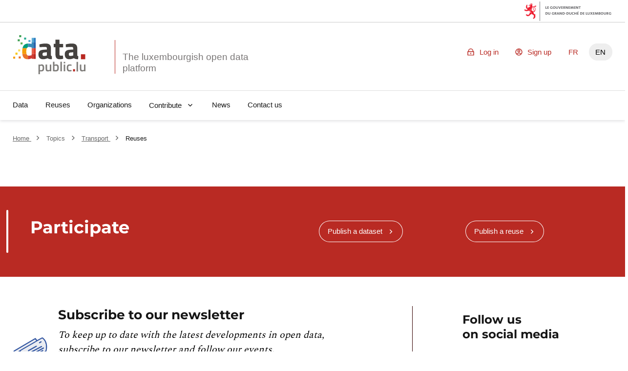

--- FILE ---
content_type: text/css; charset=utf-8
request_url: https://data.public.lu/_themes/themelu/assets/style.css?_=20.0.3+themelu
body_size: 850372
content:
@charset "UTF-8";a{text-decoration:none;color:inherit;--hover-tint: var(--idle);--active-tint: var(--active)}:root{--underline-max-width: 100%;--underline-hover-width: 0;--underline-idle-width: var(--underline-max-width);--underline-x: calc(var(--underline-max-width) * 0);--underline-thickness: max(1px, .0625em);--underline-img: linear-gradient(0deg, currentColor, currentColor);--external-link-content: "";--ul-type: disc;--ol-type: decimal;--ul-start: 1rem;--ol-start: 1.5rem;--xl-block: .5rem;--li-bottom: .25rem;--xl-base: 1em;--ol-content: counters(li-counter, ".") ".  ";--text-spacing: 0 0 1.5rem;--title-spacing: 0 0 1.5rem;--display-spacing: 0 0 2rem;--background-default-grey: var(--grey-1000-50);--background-default-grey-hover: var(--grey-1000-50-hover);--background-default-grey-active: var(--grey-1000-50-active);--background-alt-grey: var(--grey-975-75);--background-alt-grey-hover: var(--grey-975-75-hover);--background-alt-grey-active: var(--grey-975-75-active);--background-alt-blue-france: var(--blue-france-975-75);--background-alt-blue-france-hover: var(--blue-france-975-75-hover);--background-alt-blue-france-active: var(--blue-france-975-75-active);--background-alt-red-marianne: var(--red-marianne-975-75);--background-alt-red-marianne-hover: var(--red-marianne-975-75-hover);--background-alt-red-marianne-active: var(--red-marianne-975-75-active);--background-alt-green-tilleul-verveine: var(--green-tilleul-verveine-975-75);--background-alt-green-tilleul-verveine-hover: var(--green-tilleul-verveine-975-75-hover);--background-alt-green-tilleul-verveine-active: var(--green-tilleul-verveine-975-75-active);--background-alt-green-bourgeon: var(--green-bourgeon-975-75);--background-alt-green-bourgeon-hover: var(--green-bourgeon-975-75-hover);--background-alt-green-bourgeon-active: var(--green-bourgeon-975-75-active);--background-alt-green-emeraude: var(--green-emeraude-975-75);--background-alt-green-emeraude-hover: var(--green-emeraude-975-75-hover);--background-alt-green-emeraude-active: var(--green-emeraude-975-75-active);--background-alt-green-menthe: var(--green-menthe-975-75);--background-alt-green-menthe-hover: var(--green-menthe-975-75-hover);--background-alt-green-menthe-active: var(--green-menthe-975-75-active);--background-alt-green-archipel: var(--green-archipel-975-75);--background-alt-green-archipel-hover: var(--green-archipel-975-75-hover);--background-alt-green-archipel-active: var(--green-archipel-975-75-active);--background-alt-blue-ecume: var(--blue-ecume-975-75);--background-alt-blue-ecume-hover: var(--blue-ecume-975-75-hover);--background-alt-blue-ecume-active: var(--blue-ecume-975-75-active);--background-alt-blue-cumulus: var(--blue-cumulus-975-75);--background-alt-blue-cumulus-hover: var(--blue-cumulus-975-75-hover);--background-alt-blue-cumulus-active: var(--blue-cumulus-975-75-active);--background-alt-purple-glycine: var(--purple-glycine-975-75);--background-alt-purple-glycine-hover: var(--purple-glycine-975-75-hover);--background-alt-purple-glycine-active: var(--purple-glycine-975-75-active);--background-alt-pink-macaron: var(--pink-macaron-975-75);--background-alt-pink-macaron-hover: var(--pink-macaron-975-75-hover);--background-alt-pink-macaron-active: var(--pink-macaron-975-75-active);--background-alt-pink-tuile: var(--pink-tuile-975-75);--background-alt-pink-tuile-hover: var(--pink-tuile-975-75-hover);--background-alt-pink-tuile-active: var(--pink-tuile-975-75-active);--background-alt-yellow-tournesol: var(--yellow-tournesol-975-75);--background-alt-yellow-tournesol-hover: var(--yellow-tournesol-975-75-hover);--background-alt-yellow-tournesol-active: var(--yellow-tournesol-975-75-active);--background-alt-yellow-moutarde: var(--yellow-moutarde-975-75);--background-alt-yellow-moutarde-hover: var(--yellow-moutarde-975-75-hover);--background-alt-yellow-moutarde-active: var(--yellow-moutarde-975-75-active);--background-alt-orange-terre-battue: var(--orange-terre-battue-975-75);--background-alt-orange-terre-battue-hover: var(--orange-terre-battue-975-75-hover);--background-alt-orange-terre-battue-active: var(--orange-terre-battue-975-75-active);--background-alt-brown-cafe-creme: var(--brown-cafe-creme-975-75);--background-alt-brown-cafe-creme-hover: var(--brown-cafe-creme-975-75-hover);--background-alt-brown-cafe-creme-active: var(--brown-cafe-creme-975-75-active);--background-alt-brown-caramel: var(--brown-caramel-975-75);--background-alt-brown-caramel-hover: var(--brown-caramel-975-75-hover);--background-alt-brown-caramel-active: var(--brown-caramel-975-75-active);--background-alt-brown-opera: var(--brown-opera-975-75);--background-alt-brown-opera-hover: var(--brown-opera-975-75-hover);--background-alt-brown-opera-active: var(--brown-opera-975-75-active);--background-alt-beige-gris-galet: var(--beige-gris-galet-975-75);--background-alt-beige-gris-galet-hover: var(--beige-gris-galet-975-75-hover);--background-alt-beige-gris-galet-active: var(--beige-gris-galet-975-75-active);--background-contrast-grey: var(--grey-950-100);--background-contrast-grey-hover: var(--grey-950-100-hover);--background-contrast-grey-active: var(--grey-950-100-active);--background-contrast-blue-france: var(--blue-france-950-100);--background-contrast-blue-france-hover: var(--blue-france-950-100-hover);--background-contrast-blue-france-active: var(--blue-france-950-100-active);--background-contrast-red-marianne: var(--red-marianne-950-100);--background-contrast-red-marianne-hover: var(--red-marianne-950-100-hover);--background-contrast-red-marianne-active: var(--red-marianne-950-100-active);--background-contrast-green-tilleul-verveine: var(--green-tilleul-verveine-950-100);--background-contrast-green-tilleul-verveine-hover: var(--green-tilleul-verveine-950-100-hover);--background-contrast-green-tilleul-verveine-active: var(--green-tilleul-verveine-950-100-active);--background-contrast-green-bourgeon: var(--green-bourgeon-950-100);--background-contrast-green-bourgeon-hover: var(--green-bourgeon-950-100-hover);--background-contrast-green-bourgeon-active: var(--green-bourgeon-950-100-active);--background-contrast-green-emeraude: var(--green-emeraude-950-100);--background-contrast-green-emeraude-hover: var(--green-emeraude-950-100-hover);--background-contrast-green-emeraude-active: var(--green-emeraude-950-100-active);--background-contrast-green-menthe: var(--green-menthe-950-100);--background-contrast-green-menthe-hover: var(--green-menthe-950-100-hover);--background-contrast-green-menthe-active: var(--green-menthe-950-100-active);--background-contrast-green-archipel: var(--green-archipel-950-100);--background-contrast-green-archipel-hover: var(--green-archipel-950-100-hover);--background-contrast-green-archipel-active: var(--green-archipel-950-100-active);--background-contrast-blue-ecume: var(--blue-ecume-950-100);--background-contrast-blue-ecume-hover: var(--blue-ecume-950-100-hover);--background-contrast-blue-ecume-active: var(--blue-ecume-950-100-active);--background-contrast-blue-cumulus: var(--blue-cumulus-950-100);--background-contrast-blue-cumulus-hover: var(--blue-cumulus-950-100-hover);--background-contrast-blue-cumulus-active: var(--blue-cumulus-950-100-active);--background-contrast-purple-glycine: var(--purple-glycine-950-100);--background-contrast-purple-glycine-hover: var(--purple-glycine-950-100-hover);--background-contrast-purple-glycine-active: var(--purple-glycine-950-100-active);--background-contrast-pink-macaron: var(--pink-macaron-950-100);--background-contrast-pink-macaron-hover: var(--pink-macaron-950-100-hover);--background-contrast-pink-macaron-active: var(--pink-macaron-950-100-active);--background-contrast-pink-tuile: var(--pink-tuile-950-100);--background-contrast-pink-tuile-hover: var(--pink-tuile-950-100-hover);--background-contrast-pink-tuile-active: var(--pink-tuile-950-100-active);--background-contrast-yellow-tournesol: var(--yellow-tournesol-950-100);--background-contrast-yellow-tournesol-hover: var(--yellow-tournesol-950-100-hover);--background-contrast-yellow-tournesol-active: var(--yellow-tournesol-950-100-active);--background-contrast-yellow-moutarde: var(--yellow-moutarde-950-100);--background-contrast-yellow-moutarde-hover: var(--yellow-moutarde-950-100-hover);--background-contrast-yellow-moutarde-active: var(--yellow-moutarde-950-100-active);--background-contrast-orange-terre-battue: var(--orange-terre-battue-950-100);--background-contrast-orange-terre-battue-hover: var(--orange-terre-battue-950-100-hover);--background-contrast-orange-terre-battue-active: var(--orange-terre-battue-950-100-active);--background-contrast-brown-cafe-creme: var(--brown-cafe-creme-950-100);--background-contrast-brown-cafe-creme-hover: var(--brown-cafe-creme-950-100-hover);--background-contrast-brown-cafe-creme-active: var(--brown-cafe-creme-950-100-active);--background-contrast-brown-caramel: var(--brown-caramel-950-100);--background-contrast-brown-caramel-hover: var(--brown-caramel-950-100-hover);--background-contrast-brown-caramel-active: var(--brown-caramel-950-100-active);--background-contrast-brown-opera: var(--brown-opera-950-100);--background-contrast-brown-opera-hover: var(--brown-opera-950-100-hover);--background-contrast-brown-opera-active: var(--brown-opera-950-100-active);--background-contrast-beige-gris-galet: var(--beige-gris-galet-950-100);--background-contrast-beige-gris-galet-hover: var(--beige-gris-galet-950-100-hover);--background-contrast-beige-gris-galet-active: var(--beige-gris-galet-950-100-active);--background-contrast-info: var(--info-950-100);--background-contrast-info-hover: var(--info-950-100-hover);--background-contrast-info-active: var(--info-950-100-active);--background-contrast-success: var(--success-950-100);--background-contrast-success-hover: var(--success-950-100-hover);--background-contrast-success-active: var(--success-950-100-active);--background-contrast-warning: var(--warning-950-100);--background-contrast-warning-hover: var(--warning-950-100-hover);--background-contrast-warning-active: var(--warning-950-100-active);--background-contrast-error: var(--error-950-100);--background-contrast-error-hover: var(--error-950-100-hover);--background-contrast-error-active: var(--error-950-100-active);--background-flat-grey: var(--grey-200-850);--background-flat-info: var(--info-425-625);--background-flat-success: var(--success-425-625);--background-flat-warning: var(--warning-425-625);--background-flat-error: var(--error-425-625);--background-action-high-blue-france: var(--blue-france-sun-113-625);--background-action-high-blue-france-hover: var(--blue-france-sun-113-625-hover);--background-action-high-blue-france-active: var(--blue-france-sun-113-625-active);--background-action-high-red-marianne: var(--red-marianne-425-625);--background-action-high-red-marianne-hover: var(--red-marianne-425-625-hover);--background-action-high-red-marianne-active: var(--red-marianne-425-625-active);--background-action-high-green-tilleul-verveine: var(--green-tilleul-verveine-sun-418-moon-817);--background-action-high-green-tilleul-verveine-hover: var(--green-tilleul-verveine-sun-418-moon-817-hover);--background-action-high-green-tilleul-verveine-active: var(--green-tilleul-verveine-sun-418-moon-817-active);--background-action-high-green-bourgeon: var(--green-bourgeon-sun-425-moon-759);--background-action-high-green-bourgeon-hover: var(--green-bourgeon-sun-425-moon-759-hover);--background-action-high-green-bourgeon-active: var(--green-bourgeon-sun-425-moon-759-active);--background-action-high-green-emeraude: var(--green-emeraude-sun-425-moon-753);--background-action-high-green-emeraude-hover: var(--green-emeraude-sun-425-moon-753-hover);--background-action-high-green-emeraude-active: var(--green-emeraude-sun-425-moon-753-active);--background-action-high-green-menthe: var(--green-menthe-sun-373-moon-652);--background-action-high-green-menthe-hover: var(--green-menthe-sun-373-moon-652-hover);--background-action-high-green-menthe-active: var(--green-menthe-sun-373-moon-652-active);--background-action-high-green-archipel: var(--green-archipel-sun-391-moon-716);--background-action-high-green-archipel-hover: var(--green-archipel-sun-391-moon-716-hover);--background-action-high-green-archipel-active: var(--green-archipel-sun-391-moon-716-active);--background-action-high-blue-ecume: var(--blue-ecume-sun-247-moon-675);--background-action-high-blue-ecume-hover: var(--blue-ecume-sun-247-moon-675-hover);--background-action-high-blue-ecume-active: var(--blue-ecume-sun-247-moon-675-active);--background-action-high-blue-cumulus: var(--blue-cumulus-sun-368-moon-732);--background-action-high-blue-cumulus-hover: var(--blue-cumulus-sun-368-moon-732-hover);--background-action-high-blue-cumulus-active: var(--blue-cumulus-sun-368-moon-732-active);--background-action-high-purple-glycine: var(--purple-glycine-sun-319-moon-630);--background-action-high-purple-glycine-hover: var(--purple-glycine-sun-319-moon-630-hover);--background-action-high-purple-glycine-active: var(--purple-glycine-sun-319-moon-630-active);--background-action-high-pink-macaron: var(--pink-macaron-sun-406-moon-833);--background-action-high-pink-macaron-hover: var(--pink-macaron-sun-406-moon-833-hover);--background-action-high-pink-macaron-active: var(--pink-macaron-sun-406-moon-833-active);--background-action-high-pink-tuile: var(--pink-tuile-sun-425-moon-750);--background-action-high-pink-tuile-hover: var(--pink-tuile-sun-425-moon-750-hover);--background-action-high-pink-tuile-active: var(--pink-tuile-sun-425-moon-750-active);--background-action-high-yellow-tournesol: var(--yellow-tournesol-sun-407-moon-922);--background-action-high-yellow-tournesol-hover: var(--yellow-tournesol-sun-407-moon-922-hover);--background-action-high-yellow-tournesol-active: var(--yellow-tournesol-sun-407-moon-922-active);--background-action-high-yellow-moutarde: var(--yellow-moutarde-sun-348-moon-860);--background-action-high-yellow-moutarde-hover: var(--yellow-moutarde-sun-348-moon-860-hover);--background-action-high-yellow-moutarde-active: var(--yellow-moutarde-sun-348-moon-860-active);--background-action-high-orange-terre-battue: var(--orange-terre-battue-sun-370-moon-672);--background-action-high-orange-terre-battue-hover: var(--orange-terre-battue-sun-370-moon-672-hover);--background-action-high-orange-terre-battue-active: var(--orange-terre-battue-sun-370-moon-672-active);--background-action-high-brown-cafe-creme: var(--brown-cafe-creme-sun-383-moon-885);--background-action-high-brown-cafe-creme-hover: var(--brown-cafe-creme-sun-383-moon-885-hover);--background-action-high-brown-cafe-creme-active: var(--brown-cafe-creme-sun-383-moon-885-active);--background-action-high-brown-caramel: var(--brown-caramel-sun-425-moon-901);--background-action-high-brown-caramel-hover: var(--brown-caramel-sun-425-moon-901-hover);--background-action-high-brown-caramel-active: var(--brown-caramel-sun-425-moon-901-active);--background-action-high-brown-opera: var(--brown-opera-sun-395-moon-820);--background-action-high-brown-opera-hover: var(--brown-opera-sun-395-moon-820-hover);--background-action-high-brown-opera-active: var(--brown-opera-sun-395-moon-820-active);--background-action-high-beige-gris-galet: var(--beige-gris-galet-sun-407-moon-821);--background-action-high-beige-gris-galet-hover: var(--beige-gris-galet-sun-407-moon-821-hover);--background-action-high-beige-gris-galet-active: var(--beige-gris-galet-sun-407-moon-821-active);--background-action-high-info: var(--info-425-625);--background-action-high-info-hover: var(--info-425-625-hover);--background-action-high-info-active: var(--info-425-625-active);--background-action-high-success: var(--success-425-625);--background-action-high-success-hover: var(--success-425-625-hover);--background-action-high-success-active: var(--success-425-625-active);--background-action-high-warning: var(--warning-425-625);--background-action-high-warning-hover: var(--warning-425-625-hover);--background-action-high-warning-active: var(--warning-425-625-active);--background-action-high-error: var(--error-425-625);--background-action-high-error-hover: var(--error-425-625-hover);--background-action-high-error-active: var(--error-425-625-active);--background-action-low-blue-france: var(--blue-france-925-125);--background-action-low-blue-france-hover: var(--blue-france-925-125-hover);--background-action-low-blue-france-active: var(--blue-france-925-125-active);--background-action-low-red-marianne: var(--red-marianne-925-125);--background-action-low-red-marianne-hover: var(--red-marianne-925-125-hover);--background-action-low-red-marianne-active: var(--red-marianne-925-125-active);--background-action-low-green-tilleul-verveine: var(--green-tilleul-verveine-925-125);--background-action-low-green-tilleul-verveine-hover: var(--green-tilleul-verveine-925-125-hover);--background-action-low-green-tilleul-verveine-active: var(--green-tilleul-verveine-925-125-active);--background-action-low-green-bourgeon: var(--green-bourgeon-925-125);--background-action-low-green-bourgeon-hover: var(--green-bourgeon-925-125-hover);--background-action-low-green-bourgeon-active: var(--green-bourgeon-925-125-active);--background-action-low-green-emeraude: var(--green-emeraude-925-125);--background-action-low-green-emeraude-hover: var(--green-emeraude-925-125-hover);--background-action-low-green-emeraude-active: var(--green-emeraude-925-125-active);--background-action-low-green-menthe: var(--green-menthe-925-125);--background-action-low-green-menthe-hover: var(--green-menthe-925-125-hover);--background-action-low-green-menthe-active: var(--green-menthe-925-125-active);--background-action-low-green-archipel: var(--green-archipel-925-125);--background-action-low-green-archipel-hover: var(--green-archipel-925-125-hover);--background-action-low-green-archipel-active: var(--green-archipel-925-125-active);--background-action-low-blue-ecume: var(--blue-ecume-925-125);--background-action-low-blue-ecume-hover: var(--blue-ecume-925-125-hover);--background-action-low-blue-ecume-active: var(--blue-ecume-925-125-active);--background-action-low-blue-cumulus: var(--blue-cumulus-925-125);--background-action-low-blue-cumulus-hover: var(--blue-cumulus-925-125-hover);--background-action-low-blue-cumulus-active: var(--blue-cumulus-925-125-active);--background-action-low-purple-glycine: var(--purple-glycine-925-125);--background-action-low-purple-glycine-hover: var(--purple-glycine-925-125-hover);--background-action-low-purple-glycine-active: var(--purple-glycine-925-125-active);--background-action-low-pink-macaron: var(--pink-macaron-925-125);--background-action-low-pink-macaron-hover: var(--pink-macaron-925-125-hover);--background-action-low-pink-macaron-active: var(--pink-macaron-925-125-active);--background-action-low-pink-tuile: var(--pink-tuile-925-125);--background-action-low-pink-tuile-hover: var(--pink-tuile-925-125-hover);--background-action-low-pink-tuile-active: var(--pink-tuile-925-125-active);--background-action-low-yellow-tournesol: var(--yellow-tournesol-925-125);--background-action-low-yellow-tournesol-hover: var(--yellow-tournesol-925-125-hover);--background-action-low-yellow-tournesol-active: var(--yellow-tournesol-925-125-active);--background-action-low-yellow-moutarde: var(--yellow-moutarde-925-125);--background-action-low-yellow-moutarde-hover: var(--yellow-moutarde-925-125-hover);--background-action-low-yellow-moutarde-active: var(--yellow-moutarde-925-125-active);--background-action-low-orange-terre-battue: var(--orange-terre-battue-925-125);--background-action-low-orange-terre-battue-hover: var(--orange-terre-battue-925-125-hover);--background-action-low-orange-terre-battue-active: var(--orange-terre-battue-925-125-active);--background-action-low-brown-cafe-creme: var(--brown-cafe-creme-925-125);--background-action-low-brown-cafe-creme-hover: var(--brown-cafe-creme-925-125-hover);--background-action-low-brown-cafe-creme-active: var(--brown-cafe-creme-925-125-active);--background-action-low-brown-caramel: var(--brown-caramel-925-125);--background-action-low-brown-caramel-hover: var(--brown-caramel-925-125-hover);--background-action-low-brown-caramel-active: var(--brown-caramel-925-125-active);--background-action-low-brown-opera: var(--brown-opera-925-125);--background-action-low-brown-opera-hover: var(--brown-opera-925-125-hover);--background-action-low-brown-opera-active: var(--brown-opera-925-125-active);--background-action-low-beige-gris-galet: var(--beige-gris-galet-925-125);--background-action-low-beige-gris-galet-hover: var(--beige-gris-galet-925-125-hover);--background-action-low-beige-gris-galet-active: var(--beige-gris-galet-925-125-active);--background-active-blue-france: var(--blue-france-sun-113-625);--background-active-blue-france-hover: var(--blue-france-sun-113-625-hover);--background-active-blue-france-active: var(--blue-france-sun-113-625-active);--background-active-red-marianne: var(--red-marianne-425-625);--background-active-red-marianne-hover: var(--red-marianne-425-625-hover);--background-active-red-marianne-active: var(--red-marianne-425-625-active);--background-open-blue-france: var(--blue-france-925-125);--background-open-blue-france-hover: var(--blue-france-925-125-hover);--background-open-blue-france-active: var(--blue-france-925-125-active);--background-open-red-marianne: var(--red-marianne-925-125);--background-open-red-marianne-hover: var(--red-marianne-925-125-hover);--background-open-red-marianne-active: var(--red-marianne-925-125-active);--background-disabled-grey: var(--grey-925-125);--background-raised-grey: var(--grey-1000-75);--background-raised-grey-hover: var(--grey-1000-75-hover);--background-raised-grey-active: var(--grey-1000-75-active);--background-overlap-grey: var(--grey-1000-100);--background-overlap-grey-hover: var(--grey-1000-100-hover);--background-overlap-grey-active: var(--grey-1000-100-active);--background-lifted-grey: var(--grey-1000-75);--background-lifted-grey-hover: var(--grey-1000-75-hover);--background-lifted-grey-active: var(--grey-1000-75-active);--background-alt-raised-grey: var(--grey-975-100);--background-alt-raised-grey-hover: var(--grey-975-100-hover);--background-alt-raised-grey-active: var(--grey-975-100-active);--background-alt-overlap-grey: var(--grey-975-125);--background-alt-overlap-grey-hover: var(--grey-975-125-hover);--background-alt-overlap-grey-active: var(--grey-975-125-active);--background-contrast-raised-grey: var(--grey-950-125);--background-contrast-raised-grey-hover: var(--grey-950-125-hover);--background-contrast-raised-grey-active: var(--grey-950-125-active);--background-contrast-overlap-grey: var(--grey-950-150);--background-contrast-overlap-grey-hover: var(--grey-950-150-hover);--background-contrast-overlap-grey-active: var(--grey-950-150-active);--text-default-grey: var(--grey-200-850);--text-default-info: var(--info-425-625);--text-default-success: var(--success-425-625);--text-default-warning: var(--warning-425-625);--text-default-error: var(--error-425-625);--text-action-high-grey: var(--grey-50-1000);--text-action-high-blue-france: var(--blue-france-sun-113-625);--text-action-high-red-marianne: var(--red-marianne-425-625);--text-action-high-green-tilleul-verveine: var(--green-tilleul-verveine-sun-418-moon-817);--text-action-high-green-bourgeon: var(--green-bourgeon-sun-425-moon-759);--text-action-high-green-emeraude: var(--green-emeraude-sun-425-moon-753);--text-action-high-green-menthe: var(--green-menthe-sun-373-moon-652);--text-action-high-green-archipel: var(--green-archipel-sun-391-moon-716);--text-action-high-blue-ecume: var(--blue-ecume-sun-247-moon-675);--text-action-high-blue-cumulus: var(--blue-cumulus-sun-368-moon-732);--text-action-high-purple-glycine: var(--purple-glycine-sun-319-moon-630);--text-action-high-pink-macaron: var(--pink-macaron-sun-406-moon-833);--text-action-high-pink-tuile: var(--pink-tuile-sun-425-moon-750);--text-action-high-yellow-tournesol: var(--yellow-tournesol-sun-407-moon-922);--text-action-high-yellow-moutarde: var(--yellow-moutarde-sun-348-moon-860);--text-action-high-orange-terre-battue: var(--orange-terre-battue-sun-370-moon-672);--text-action-high-brown-cafe-creme: var(--brown-cafe-creme-sun-383-moon-885);--text-action-high-brown-caramel: var(--brown-caramel-sun-425-moon-901);--text-action-high-brown-opera: var(--brown-opera-sun-395-moon-820);--text-action-high-beige-gris-galet: var(--beige-gris-galet-sun-407-moon-821);--text-title-grey: var(--grey-50-1000);--text-title-blue-france: var(--blue-france-sun-113-625);--text-title-red-marianne: var(--red-marianne-425-625);--text-label-grey: var(--grey-50-1000);--text-label-blue-france: var(--blue-france-sun-113-625);--text-label-red-marianne: var(--red-marianne-425-625);--text-label-green-tilleul-verveine: var(--green-tilleul-verveine-sun-418-moon-817);--text-label-green-bourgeon: var(--green-bourgeon-sun-425-moon-759);--text-label-green-emeraude: var(--green-emeraude-sun-425-moon-753);--text-label-green-menthe: var(--green-menthe-sun-373-moon-652);--text-label-green-archipel: var(--green-archipel-sun-391-moon-716);--text-label-blue-ecume: var(--blue-ecume-sun-247-moon-675);--text-label-blue-cumulus: var(--blue-cumulus-sun-368-moon-732);--text-label-purple-glycine: var(--purple-glycine-sun-319-moon-630);--text-label-pink-macaron: var(--pink-macaron-sun-406-moon-833);--text-label-pink-tuile: var(--pink-tuile-sun-425-moon-750);--text-label-yellow-tournesol: var(--yellow-tournesol-sun-407-moon-922);--text-label-yellow-moutarde: var(--yellow-moutarde-sun-348-moon-860);--text-label-orange-terre-battue: var(--orange-terre-battue-sun-370-moon-672);--text-label-brown-cafe-creme: var(--brown-cafe-creme-sun-383-moon-885);--text-label-brown-caramel: var(--brown-caramel-sun-425-moon-901);--text-label-brown-opera: var(--brown-opera-sun-395-moon-820);--text-label-beige-gris-galet: var(--beige-gris-galet-sun-407-moon-821);--text-active-grey: var(--grey-50-1000);--text-active-blue-france: var(--blue-france-sun-113-625);--text-active-red-marianne: var(--red-marianne-425-625);--text-mention-grey: var(--grey-425-625);--text-inverted-grey: var(--grey-1000-50);--text-inverted-blue-france: var(--blue-france-975-sun-113);--text-inverted-red-marianne: var(--red-marianne-975-75);--text-inverted-info: var(--info-975-75);--text-inverted-success: var(--success-975-75);--text-inverted-warning: var(--warning-975-75);--text-inverted-error: var(--error-975-75);--text-inverted-green-tilleul-verveine: var(--green-tilleul-verveine-975-75);--text-inverted-green-bourgeon: var(--green-bourgeon-975-75);--text-inverted-green-emeraude: var(--green-emeraude-975-75);--text-inverted-green-menthe: var(--green-menthe-975-75);--text-inverted-green-archipel: var(--green-archipel-975-75);--text-inverted-blue-ecume: var(--blue-ecume-975-75);--text-inverted-blue-cumulus: var(--blue-cumulus-975-75);--text-inverted-purple-glycine: var(--purple-glycine-975-75);--text-inverted-pink-macaron: var(--pink-macaron-975-75);--text-inverted-pink-tuile: var(--pink-tuile-975-75);--text-inverted-yellow-tournesol: var(--yellow-tournesol-975-75);--text-inverted-yellow-moutarde: var(--yellow-moutarde-975-75);--text-inverted-orange-terre-battue: var(--orange-terre-battue-975-75);--text-inverted-brown-cafe-creme: var(--brown-cafe-creme-975-75);--text-inverted-brown-caramel: var(--brown-caramel-975-75);--text-inverted-brown-opera: var(--brown-opera-975-75);--text-inverted-beige-gris-galet: var(--beige-gris-galet-975-75);--text-disabled-grey: var(--grey-625-425);--border-default-grey: var(--grey-900-175);--border-default-blue-france: var(--blue-france-main-525);--border-default-red-marianne: var(--red-marianne-main-472);--border-default-green-tilleul-verveine: var(--green-tilleul-verveine-main-707);--border-default-green-bourgeon: var(--green-bourgeon-main-640);--border-default-green-emeraude: var(--green-emeraude-main-632);--border-default-green-menthe: var(--green-menthe-main-548);--border-default-green-archipel: var(--green-archipel-main-557);--border-default-blue-ecume: var(--blue-ecume-main-400);--border-default-blue-cumulus: var(--blue-cumulus-main-526);--border-default-purple-glycine: var(--purple-glycine-main-494);--border-default-pink-macaron: var(--pink-macaron-main-689);--border-default-pink-tuile: var(--pink-tuile-main-556);--border-default-yellow-tournesol: var(--yellow-tournesol-main-731);--border-default-yellow-moutarde: var(--yellow-moutarde-main-679);--border-default-orange-terre-battue: var(--orange-terre-battue-main-645);--border-default-brown-cafe-creme: var(--brown-cafe-creme-main-782);--border-default-brown-caramel: var(--brown-caramel-main-648);--border-default-brown-opera: var(--brown-opera-main-680);--border-default-beige-gris-galet: var(--beige-gris-galet-main-702);--border-active-blue-france: var(--blue-france-sun-113-625);--border-active-red-marianne: var(--red-marianne-425-625);--border-action-high-grey: var(--grey-50-1000);--border-action-high-blue-france: var(--blue-france-sun-113-625);--border-action-high-red-marianne: var(--red-marianne-425-625);--border-action-high-info: var(--info-425-625);--border-action-high-success: var(--success-425-625);--border-action-high-warning: var(--warning-425-625);--border-action-high-error: var(--error-425-625);--border-action-low-blue-france: var(--blue-france-850-200);--border-action-low-red-marianne: var(--red-marianne-850-200);--border-action-low-green-tilleul-verveine: var(--green-tilleul-verveine-850-200);--border-action-low-green-bourgeon: var(--green-bourgeon-850-200);--border-action-low-green-emeraude: var(--green-emeraude-850-200);--border-action-low-green-menthe: var(--green-menthe-850-200);--border-action-low-green-archipel: var(--green-archipel-850-200);--border-action-low-blue-ecume: var(--blue-ecume-850-200);--border-action-low-blue-cumulus: var(--blue-cumulus-850-200);--border-action-low-purple-glycine: var(--purple-glycine-850-200);--border-action-low-pink-macaron: var(--pink-macaron-850-200);--border-action-low-pink-tuile: var(--pink-tuile-850-200);--border-action-low-yellow-tournesol: var(--yellow-tournesol-850-200);--border-action-low-yellow-moutarde: var(--yellow-moutarde-850-200);--border-action-low-orange-terre-battue: var(--orange-terre-battue-850-200);--border-action-low-brown-cafe-creme: var(--brown-cafe-creme-850-200);--border-action-low-brown-caramel: var(--brown-caramel-850-200);--border-action-low-brown-opera: var(--brown-opera-850-200);--border-action-low-beige-gris-galet: var(--beige-gris-galet-850-200);--border-open-blue-france: var(--blue-france-925-125);--border-open-red-marianne: var(--red-marianne-925-125);--border-plain-grey: var(--grey-200-850);--border-plain-blue-france: var(--blue-france-sun-113-625);--border-plain-red-marianne: var(--red-marianne-425-625);--border-plain-info: var(--info-425-625);--border-plain-success: var(--success-425-625);--border-plain-warning: var(--warning-425-625);--border-plain-error: var(--error-425-625);--border-plain-green-tilleul-verveine: var(--green-tilleul-verveine-sun-418-moon-817);--border-plain-green-bourgeon: var(--green-bourgeon-sun-425-moon-759);--border-plain-green-emeraude: var(--green-emeraude-sun-425-moon-753);--border-plain-green-menthe: var(--green-menthe-sun-373-moon-652);--border-plain-green-archipel: var(--green-archipel-sun-391-moon-716);--border-plain-blue-ecume: var(--blue-ecume-sun-247-moon-675);--border-plain-blue-cumulus: var(--blue-cumulus-sun-368-moon-732);--border-plain-purple-glycine: var(--purple-glycine-sun-319-moon-630);--border-plain-pink-macaron: var(--pink-macaron-sun-406-moon-833);--border-plain-pink-tuile: var(--pink-tuile-sun-425-moon-750);--border-plain-yellow-tournesol: var(--yellow-tournesol-sun-407-moon-922);--border-plain-yellow-moutarde: var(--yellow-moutarde-sun-348-moon-860);--border-plain-orange-terre-battue: var(--orange-terre-battue-sun-370-moon-672);--border-plain-brown-cafe-creme: var(--brown-cafe-creme-sun-383-moon-885);--border-plain-brown-caramel: var(--brown-caramel-sun-425-moon-901);--border-plain-brown-opera: var(--brown-opera-sun-395-moon-820);--border-plain-beige-gris-galet: var(--beige-gris-galet-sun-407-moon-821);--border-disabled-grey: var(--grey-925-125);--artwork-major-blue-france: var(--blue-france-sun-113-625);--artwork-major-blue-france-hover: var(--blue-france-sun-113-625-hover);--artwork-major-blue-france-active: var(--blue-france-sun-113-625-active);--artwork-major-red-marianne: var(--red-marianne-425-625);--artwork-major-red-marianne-hover: var(--red-marianne-425-625-hover);--artwork-major-red-marianne-active: var(--red-marianne-425-625-active);--artwork-major-green-tilleul-verveine: var(--green-tilleul-verveine-sun-418-moon-817);--artwork-major-green-tilleul-verveine-hover: var(--green-tilleul-verveine-sun-418-moon-817-hover);--artwork-major-green-tilleul-verveine-active: var(--green-tilleul-verveine-sun-418-moon-817-active);--artwork-major-green-bourgeon: var(--green-bourgeon-sun-425-moon-759);--artwork-major-green-bourgeon-hover: var(--green-bourgeon-sun-425-moon-759-hover);--artwork-major-green-bourgeon-active: var(--green-bourgeon-sun-425-moon-759-active);--artwork-major-green-emeraude: var(--green-emeraude-sun-425-moon-753);--artwork-major-green-emeraude-hover: var(--green-emeraude-sun-425-moon-753-hover);--artwork-major-green-emeraude-active: var(--green-emeraude-sun-425-moon-753-active);--artwork-major-green-menthe: var(--green-menthe-sun-373-moon-652);--artwork-major-green-menthe-hover: var(--green-menthe-sun-373-moon-652-hover);--artwork-major-green-menthe-active: var(--green-menthe-sun-373-moon-652-active);--artwork-major-green-archipel: var(--green-archipel-sun-391-moon-716);--artwork-major-green-archipel-hover: var(--green-archipel-sun-391-moon-716-hover);--artwork-major-green-archipel-active: var(--green-archipel-sun-391-moon-716-active);--artwork-major-blue-ecume: var(--blue-ecume-sun-247-moon-675);--artwork-major-blue-ecume-hover: var(--blue-ecume-sun-247-moon-675-hover);--artwork-major-blue-ecume-active: var(--blue-ecume-sun-247-moon-675-active);--artwork-major-blue-cumulus: var(--blue-cumulus-sun-368-moon-732);--artwork-major-blue-cumulus-hover: var(--blue-cumulus-sun-368-moon-732-hover);--artwork-major-blue-cumulus-active: var(--blue-cumulus-sun-368-moon-732-active);--artwork-major-purple-glycine: var(--purple-glycine-sun-319-moon-630);--artwork-major-purple-glycine-hover: var(--purple-glycine-sun-319-moon-630-hover);--artwork-major-purple-glycine-active: var(--purple-glycine-sun-319-moon-630-active);--artwork-major-pink-macaron: var(--pink-macaron-sun-406-moon-833);--artwork-major-pink-macaron-hover: var(--pink-macaron-sun-406-moon-833-hover);--artwork-major-pink-macaron-active: var(--pink-macaron-sun-406-moon-833-active);--artwork-major-pink-tuile: var(--pink-tuile-sun-425-moon-750);--artwork-major-pink-tuile-hover: var(--pink-tuile-sun-425-moon-750-hover);--artwork-major-pink-tuile-active: var(--pink-tuile-sun-425-moon-750-active);--artwork-major-yellow-tournesol: var(--yellow-tournesol-sun-407-moon-922);--artwork-major-yellow-tournesol-hover: var(--yellow-tournesol-sun-407-moon-922-hover);--artwork-major-yellow-tournesol-active: var(--yellow-tournesol-sun-407-moon-922-active);--artwork-major-yellow-moutarde: var(--yellow-moutarde-sun-348-moon-860);--artwork-major-yellow-moutarde-hover: var(--yellow-moutarde-sun-348-moon-860-hover);--artwork-major-yellow-moutarde-active: var(--yellow-moutarde-sun-348-moon-860-active);--artwork-major-orange-terre-battue: var(--orange-terre-battue-sun-370-moon-672);--artwork-major-orange-terre-battue-hover: var(--orange-terre-battue-sun-370-moon-672-hover);--artwork-major-orange-terre-battue-active: var(--orange-terre-battue-sun-370-moon-672-active);--artwork-major-brown-cafe-creme: var(--brown-cafe-creme-sun-383-moon-885);--artwork-major-brown-cafe-creme-hover: var(--brown-cafe-creme-sun-383-moon-885-hover);--artwork-major-brown-cafe-creme-active: var(--brown-cafe-creme-sun-383-moon-885-active);--artwork-major-brown-caramel: var(--brown-caramel-sun-425-moon-901);--artwork-major-brown-caramel-hover: var(--brown-caramel-sun-425-moon-901-hover);--artwork-major-brown-caramel-active: var(--brown-caramel-sun-425-moon-901-active);--artwork-major-brown-opera: var(--brown-opera-sun-395-moon-820);--artwork-major-brown-opera-hover: var(--brown-opera-sun-395-moon-820-hover);--artwork-major-brown-opera-active: var(--brown-opera-sun-395-moon-820-active);--artwork-major-beige-gris-galet: var(--beige-gris-galet-sun-407-moon-821);--artwork-major-beige-gris-galet-hover: var(--beige-gris-galet-sun-407-moon-821-hover);--artwork-major-beige-gris-galet-active: var(--beige-gris-galet-sun-407-moon-821-active);--artwork-minor-blue-france: var(--blue-france-main-525);--artwork-minor-red-marianne: var(--red-marianne-main-472);--artwork-minor-green-tilleul-verveine: var(--green-tilleul-verveine-main-707);--artwork-minor-green-bourgeon: var(--green-bourgeon-main-640);--artwork-minor-green-emeraude: var(--green-emeraude-main-632);--artwork-minor-green-menthe: var(--green-menthe-main-548);--artwork-minor-green-archipel: var(--green-archipel-main-557);--artwork-minor-blue-ecume: var(--blue-ecume-main-400);--artwork-minor-blue-cumulus: var(--blue-cumulus-main-526);--artwork-minor-purple-glycine: var(--purple-glycine-main-494);--artwork-minor-pink-macaron: var(--pink-macaron-main-689);--artwork-minor-pink-tuile: var(--pink-tuile-main-556);--artwork-minor-yellow-tournesol: var(--yellow-tournesol-main-731);--artwork-minor-yellow-moutarde: var(--yellow-moutarde-main-679);--artwork-minor-orange-terre-battue: var(--orange-terre-battue-main-645);--artwork-minor-brown-cafe-creme: var(--brown-cafe-creme-main-782);--artwork-minor-brown-caramel: var(--brown-caramel-main-648);--artwork-minor-brown-opera: var(--brown-opera-main-680);--artwork-minor-beige-gris-galet: var(--beige-gris-galet-main-702);--artwork-decorative-grey: var(--grey-950-100);--artwork-decorative-blue-france: var(--blue-france-950-100);--artwork-decorative-red-marianne: var(--red-marianne-950-100);--artwork-decorative-green-tilleul-verveine: var(--green-tilleul-verveine-950-100);--artwork-decorative-green-bourgeon: var(--green-bourgeon-950-100);--artwork-decorative-green-emeraude: var(--green-emeraude-950-100);--artwork-decorative-green-menthe: var(--green-menthe-950-100);--artwork-decorative-green-archipel: var(--green-archipel-950-100);--artwork-decorative-blue-ecume: var(--blue-ecume-950-100);--artwork-decorative-blue-cumulus: var(--blue-cumulus-950-100);--artwork-decorative-purple-glycine: var(--purple-glycine-950-100);--artwork-decorative-pink-macaron: var(--pink-macaron-950-100);--artwork-decorative-pink-tuile: var(--pink-tuile-950-100);--artwork-decorative-yellow-tournesol: var(--yellow-tournesol-950-100);--artwork-decorative-yellow-moutarde: var(--yellow-moutarde-950-100);--artwork-decorative-orange-terre-battue: var(--orange-terre-battue-950-100);--artwork-decorative-brown-cafe-creme: var(--brown-cafe-creme-950-100);--artwork-decorative-brown-caramel: var(--brown-caramel-950-100);--artwork-decorative-brown-opera: var(--brown-opera-950-100);--artwork-decorative-beige-gris-galet: var(--beige-gris-galet-950-100);--artwork-background-grey: var(--grey-975-75);--artwork-background-blue-france: var(--blue-france-975-75);--artwork-background-red-marianne: var(--red-marianne-975-75);--artwork-background-green-tilleul-verveine: var(--green-tilleul-verveine-975-75);--artwork-background-green-bourgeon: var(--green-bourgeon-975-75);--artwork-background-green-emeraude: var(--green-emeraude-975-75);--artwork-background-green-menthe: var(--green-menthe-975-75);--artwork-background-green-archipel: var(--green-archipel-975-75);--artwork-background-blue-ecume: var(--blue-ecume-975-75);--artwork-background-blue-cumulus: var(--blue-cumulus-975-75);--artwork-background-purple-glycine: var(--purple-glycine-975-75);--artwork-background-pink-macaron: var(--pink-macaron-975-75);--artwork-background-pink-tuile: var(--pink-tuile-975-75);--artwork-background-yellow-tournesol: var(--yellow-tournesol-975-75);--artwork-background-yellow-moutarde: var(--yellow-moutarde-975-75);--artwork-background-orange-terre-battue: var(--orange-terre-battue-975-75);--artwork-background-brown-cafe-creme: var(--brown-cafe-creme-975-75);--artwork-background-brown-caramel: var(--brown-caramel-975-75);--artwork-background-brown-opera: var(--brown-opera-975-75);--artwork-background-beige-gris-galet: var(--beige-gris-galet-975-75);--artwork-motif-grey: var(--grey-925-125);--artwork-motif-blue-france: var(--blue-france-925-125);--artwork-motif-red-marianne: var(--red-marianne-925-125);--artwork-motif-green-tilleul-verveine: var(--green-tilleul-verveine-925-125);--artwork-motif-green-bourgeon: var(--green-bourgeon-925-125);--artwork-motif-green-emeraude: var(--green-emeraude-925-125);--artwork-motif-green-menthe: var(--green-menthe-925-125);--artwork-motif-green-archipel: var(--green-archipel-925-125);--artwork-motif-blue-ecume: var(--blue-ecume-925-125);--artwork-motif-blue-cumulus: var(--blue-cumulus-925-125);--artwork-motif-purple-glycine: var(--purple-glycine-925-125);--artwork-motif-pink-macaron: var(--pink-macaron-925-125);--artwork-motif-pink-tuile: var(--pink-tuile-925-125);--artwork-motif-yellow-tournesol: var(--yellow-tournesol-925-125);--artwork-motif-yellow-moutarde: var(--yellow-moutarde-925-125);--artwork-motif-orange-terre-battue: var(--orange-terre-battue-925-125);--artwork-motif-brown-cafe-creme: var(--brown-cafe-creme-925-125);--artwork-motif-brown-caramel: var(--brown-caramel-925-125);--artwork-motif-brown-opera: var(--brown-opera-925-125);--artwork-motif-beige-gris-galet: var(--beige-gris-galet-925-125);--grey-1000-50: #fff;--grey-1000-50-hover: #f6f6f6;--grey-1000-50-active: #ededed;--grey-975-75: #f6f6f6;--grey-975-75-hover: #dfdfdf;--grey-975-75-active: #cfcfcf;--grey-950-100: #eee;--grey-950-100-hover: #d2d2d2;--grey-950-100-active: #c1c1c1;--grey-200-850: #3a3a3a;--grey-925-125: #e5e5e5;--grey-1000-75: #fff;--grey-1000-75-hover: #f6f6f6;--grey-1000-75-active: #ededed;--grey-1000-100: #fff;--grey-1000-100-hover: #f6f6f6;--grey-1000-100-active: #ededed;--grey-975-100: #f6f6f6;--grey-975-100-hover: #dfdfdf;--grey-975-100-active: #cfcfcf;--grey-975-125: #f6f6f6;--grey-975-125-hover: #dfdfdf;--grey-975-125-active: #cfcfcf;--grey-950-125: #eee;--grey-950-125-hover: #d2d2d2;--grey-950-125-active: #c1c1c1;--grey-950-150: #eee;--grey-950-150-hover: #d2d2d2;--grey-950-150-active: #c1c1c1;--grey-50-1000: #161616;--grey-425-625: #666;--grey-625-425: #929292;--grey-900-175: #ddd;--blue-france-975-75: #f5f5fe;--blue-france-975-75-hover: #dcdcfc;--blue-france-975-75-active: #cbcbfa;--blue-france-950-100: #ececfe;--blue-france-950-100-hover: #cecefc;--blue-france-950-100-active: #bbbbfc;--blue-france-sun-113-625: #000091;--blue-france-sun-113-625-hover: #1212ff;--blue-france-sun-113-625-active: #2323ff;--blue-france-925-125: #e3e3fd;--blue-france-925-125-hover: #c1c1fb;--blue-france-925-125-active: #adadf9;--blue-france-975-sun-113: #f5f5fe;--blue-france-main-525: #6a6af4;--blue-france-850-200: #cacafb;--red-marianne-975-75: #fef4f4;--red-marianne-975-75-hover: #fcd7d7;--red-marianne-975-75-active: #fac4c4;--red-marianne-950-100: #fee9e9;--red-marianne-950-100-hover: #fdc5c5;--red-marianne-950-100-active: #fcafaf;--red-marianne-425-625: #c9191e;--red-marianne-425-625-hover: #f93f42;--red-marianne-425-625-active: #f95a5c;--red-marianne-925-125: #fddede;--red-marianne-925-125-hover: #fbb6b6;--red-marianne-925-125-active: #fa9e9e;--red-marianne-main-472: #e1000f;--red-marianne-850-200: #fcbfbf;--info-950-100: #e8edff;--info-950-100-hover: #c2d1ff;--info-950-100-active: #a9bfff;--info-425-625: #0063cb;--info-425-625-hover: #3b87ff;--info-425-625-active: #6798ff;--info-975-75: #f4f6ff;--success-950-100: #b8fec9;--success-950-100-hover: #46fd89;--success-950-100-active: #34eb7b;--success-425-625: #18753c;--success-425-625-hover: #27a959;--success-425-625-active: #2fc368;--success-975-75: #dffee6;--warning-950-100: #ffe9e6;--warning-950-100-hover: #ffc6bd;--warning-950-100-active: #ffb0a2;--warning-425-625: #b34000;--warning-425-625-hover: #ff6218;--warning-425-625-active: #ff7a55;--warning-975-75: #fff4f3;--error-950-100: #ffe9e9;--error-950-100-hover: #ffc5c5;--error-950-100-active: #ffafaf;--error-425-625: #ce0500;--error-425-625-hover: #ff2725;--error-425-625-active: #ff4140;--error-975-75: #fff4f4;--green-tilleul-verveine-975-75: #fef7da;--green-tilleul-verveine-975-75-hover: #fce552;--green-tilleul-verveine-975-75-active: #ebd54c;--green-tilleul-verveine-950-100: #fceeac;--green-tilleul-verveine-950-100-hover: #e8d45c;--green-tilleul-verveine-950-100-active: #d4c254;--green-tilleul-verveine-sun-418-moon-817: #66673d;--green-tilleul-verveine-sun-418-moon-817-hover: #929359;--green-tilleul-verveine-sun-418-moon-817-active: #a7a967;--green-tilleul-verveine-925-125: #fbe769;--green-tilleul-verveine-925-125-hover: #d7c655;--green-tilleul-verveine-925-125-active: #c2b24c;--green-tilleul-verveine-main-707: #b7a73f;--green-tilleul-verveine-850-200: #e2cf58;--green-bourgeon-975-75: #e6feda;--green-bourgeon-975-75-hover: #a7fc62;--green-bourgeon-975-75-active: #98ed4d;--green-bourgeon-950-100: #c9fcac;--green-bourgeon-950-100-hover: #9ae95d;--green-bourgeon-950-100-active: #8dd555;--green-bourgeon-sun-425-moon-759: #447049;--green-bourgeon-sun-425-moon-759-hover: #639f6a;--green-bourgeon-sun-425-moon-759-active: #72b77a;--green-bourgeon-925-125: #a9fb68;--green-bourgeon-925-125-hover: #8ed654;--green-bourgeon-925-125-active: #7fc04b;--green-bourgeon-main-640: #68a532;--green-bourgeon-850-200: #95e257;--green-emeraude-975-75: #e3fdeb;--green-emeraude-975-75-hover: #94f9b9;--green-emeraude-975-75-active: #6df1a3;--green-emeraude-950-100: #c3fad5;--green-emeraude-950-100-hover: #77eda5;--green-emeraude-950-100-active: #6dd897;--green-emeraude-sun-425-moon-753: #297254;--green-emeraude-sun-425-moon-753-hover: #3ea47a;--green-emeraude-sun-425-moon-753-active: #49bc8d;--green-emeraude-925-125: #9ef9be;--green-emeraude-925-125-hover: #69df97;--green-emeraude-925-125-active: #5ec988;--green-emeraude-main-632: #00a95f;--green-emeraude-850-200: #6fe49d;--green-menthe-975-75: #dffdf7;--green-menthe-975-75-hover: #84f9e7;--green-menthe-975-75-active: #70ebd8;--green-menthe-950-100: #bafaee;--green-menthe-950-100-hover: #79e7d5;--green-menthe-950-100-active: #6fd3c3;--green-menthe-sun-373-moon-652: #37635f;--green-menthe-sun-373-moon-652-hover: #53918c;--green-menthe-sun-373-moon-652-active: #62a9a2;--green-menthe-925-125: #8bf8e7;--green-menthe-925-125-hover: #6ed5c5;--green-menthe-925-125-active: #62bfb1;--green-menthe-main-548: #009081;--green-menthe-850-200: #73e0cf;--green-archipel-975-75: #e5fbfd;--green-archipel-975-75-hover: #99f2f8;--green-archipel-975-75-active: #73e9f0;--green-archipel-950-100: #c7f6fc;--green-archipel-950-100-hover: #64ecf8;--green-archipel-950-100-active: #5bd8e3;--green-archipel-sun-391-moon-716: #006a6f;--green-archipel-sun-391-moon-716-hover: #009fa7;--green-archipel-sun-391-moon-716-active: #00bbc3;--green-archipel-925-125: #a6f2fa;--green-archipel-925-125-hover: #62dbe5;--green-archipel-925-125-active: #58c5cf;--green-archipel-main-557: #009099;--green-archipel-850-200: #60e0eb;--blue-ecume-975-75: #f4f6fe;--blue-ecume-975-75-hover: #d7dffb;--blue-ecume-975-75-active: #c3cffa;--blue-ecume-950-100: #e9edfe;--blue-ecume-950-100-hover: #c5d0fc;--blue-ecume-950-100-active: #adbffc;--blue-ecume-sun-247-moon-675: #2f4077;--blue-ecume-sun-247-moon-675-hover: #4e68bb;--blue-ecume-sun-247-moon-675-active: #667dcf;--blue-ecume-925-125: #dee5fd;--blue-ecume-925-125-hover: #b4c5fb;--blue-ecume-925-125-active: #99b3f9;--blue-ecume-main-400: #465f9d;--blue-ecume-850-200: #bfccfb;--blue-cumulus-975-75: #f3f6fe;--blue-cumulus-975-75-hover: #d3dffc;--blue-cumulus-975-75-active: #bed0fa;--blue-cumulus-950-100: #e6eefe;--blue-cumulus-950-100-hover: #bcd3fc;--blue-cumulus-950-100-active: #9fc3fc;--blue-cumulus-sun-368-moon-732: #3558a2;--blue-cumulus-sun-368-moon-732-hover: #5982e0;--blue-cumulus-sun-368-moon-732-active: #7996e6;--blue-cumulus-925-125: #dae6fd;--blue-cumulus-925-125-hover: #a9c8fb;--blue-cumulus-925-125-active: #8ab8f9;--blue-cumulus-main-526: #417dc4;--blue-cumulus-850-200: #b6cffb;--purple-glycine-975-75: #fef3fd;--purple-glycine-975-75-hover: #fcd4f8;--purple-glycine-975-75-active: #fabff5;--purple-glycine-950-100: #fee7fc;--purple-glycine-950-100-hover: #fdc0f8;--purple-glycine-950-100-active: #fca8f6;--purple-glycine-sun-319-moon-630: #6e445a;--purple-glycine-sun-319-moon-630-hover: #a66989;--purple-glycine-sun-319-moon-630-active: #bb7f9e;--purple-glycine-925-125: #fddbfa;--purple-glycine-925-125-hover: #fbaff5;--purple-glycine-925-125-active: #fa96f2;--purple-glycine-main-494: #a558a0;--purple-glycine-850-200: #fbb8f6;--pink-macaron-975-75: #fef4f2;--pink-macaron-975-75-hover: #fcd8d0;--pink-macaron-975-75-active: #fac5b8;--pink-macaron-950-100: #fee9e6;--pink-macaron-950-100-hover: #fdc6bd;--pink-macaron-950-100-active: #fcb0a2;--pink-macaron-sun-406-moon-833: #8d533e;--pink-macaron-sun-406-moon-833-hover: #ca795c;--pink-macaron-sun-406-moon-833-active: #e08e73;--pink-macaron-925-125: #fddfda;--pink-macaron-925-125-hover: #fbb8ab;--pink-macaron-925-125-active: #faa18d;--pink-macaron-main-689: #e18b76;--pink-macaron-850-200: #fcc0b4;--pink-tuile-975-75: #fef4f3;--pink-tuile-975-75-hover: #fcd7d3;--pink-tuile-975-75-active: #fac4be;--pink-tuile-950-100: #fee9e7;--pink-tuile-950-100-hover: #fdc6c0;--pink-tuile-950-100-active: #fcb0a7;--pink-tuile-sun-425-moon-750: #a94645;--pink-tuile-sun-425-moon-750-hover: #d5706f;--pink-tuile-sun-425-moon-750-active: #da8a89;--pink-tuile-925-125: #fddfdb;--pink-tuile-925-125-hover: #fbb8ad;--pink-tuile-925-125-active: #faa191;--pink-tuile-main-556: #ce614a;--pink-tuile-850-200: #fcbfb7;--yellow-tournesol-975-75: #fef6e3;--yellow-tournesol-975-75-hover: #fce086;--yellow-tournesol-975-75-active: #f5d24b;--yellow-tournesol-950-100: #feecc2;--yellow-tournesol-950-100-hover: #fbd335;--yellow-tournesol-950-100-active: #e6c130;--yellow-tournesol-sun-407-moon-922: #716043;--yellow-tournesol-sun-407-moon-922-hover: #a28a62;--yellow-tournesol-sun-407-moon-922-active: #ba9f72;--yellow-tournesol-925-125: #fde39c;--yellow-tournesol-925-125-hover: #e9c53b;--yellow-tournesol-925-125-active: #d3b235;--yellow-tournesol-main-731: #c8aa39;--yellow-tournesol-850-200: #efcb3a;--yellow-moutarde-975-75: #fef5e8;--yellow-moutarde-975-75-hover: #fcdca3;--yellow-moutarde-975-75-active: #fbcd64;--yellow-moutarde-950-100: #feebd0;--yellow-moutarde-950-100-hover: #fdcd6d;--yellow-moutarde-950-100-active: #f4be30;--yellow-moutarde-sun-348-moon-860: #695240;--yellow-moutarde-sun-348-moon-860-hover: #9b7b61;--yellow-moutarde-sun-348-moon-860-active: #b58f72;--yellow-moutarde-925-125: #fde2b5;--yellow-moutarde-925-125-hover: #f6c43c;--yellow-moutarde-925-125-active: #dfb135;--yellow-moutarde-main-679: #c3992a;--yellow-moutarde-850-200: #fcc63a;--orange-terre-battue-975-75: #fef4f2;--orange-terre-battue-975-75-hover: #fcd8d0;--orange-terre-battue-975-75-active: #fac5b8;--orange-terre-battue-950-100: #fee9e5;--orange-terre-battue-950-100-hover: #fdc6ba;--orange-terre-battue-950-100-active: #fcb09e;--orange-terre-battue-sun-370-moon-672: #755348;--orange-terre-battue-sun-370-moon-672-hover: #ab7b6b;--orange-terre-battue-sun-370-moon-672-active: #c68f7d;--orange-terre-battue-925-125: #fddfd8;--orange-terre-battue-925-125-hover: #fbb8a5;--orange-terre-battue-925-125-active: #faa184;--orange-terre-battue-main-645: #e4794a;--orange-terre-battue-850-200: #fcc0b0;--brown-cafe-creme-975-75: #fbf6ed;--brown-cafe-creme-975-75-hover: #f2deb6;--brown-cafe-creme-975-75-active: #eacf91;--brown-cafe-creme-950-100: #f7ecdb;--brown-cafe-creme-950-100-hover: #edce94;--brown-cafe-creme-950-100-active: #dabd84;--brown-cafe-creme-sun-383-moon-885: #685c48;--brown-cafe-creme-sun-383-moon-885-hover: #97866a;--brown-cafe-creme-sun-383-moon-885-active: #ae9b7b;--brown-cafe-creme-925-125: #f4e3c7;--brown-cafe-creme-925-125-hover: #e1c386;--brown-cafe-creme-925-125-active: #ccb078;--brown-cafe-creme-main-782: #d1b781;--brown-cafe-creme-850-200: #e7ca8e;--brown-caramel-975-75: #fbf5f2;--brown-caramel-975-75-hover: #f1dbcf;--brown-caramel-975-75-active: #ecc9b5;--brown-caramel-950-100: #f7ebe5;--brown-caramel-950-100-hover: #eccbb9;--brown-caramel-950-100-active: #e6b79a;--brown-caramel-sun-425-moon-901: #845d48;--brown-caramel-sun-425-moon-901-hover: #bb8568;--brown-caramel-sun-425-moon-901-active: #d69978;--brown-caramel-925-125: #f3e2d9;--brown-caramel-925-125-hover: #e7bea6;--brown-caramel-925-125-active: #e1a982;--brown-caramel-main-648: #c08c65;--brown-caramel-850-200: #eac7b2;--brown-opera-975-75: #fbf5f2;--brown-opera-975-75-hover: #f1dbcf;--brown-opera-975-75-active: #ecc9b5;--brown-opera-950-100: #f7ece4;--brown-opera-950-100-hover: #eccdb3;--brown-opera-950-100-active: #e6ba90;--brown-opera-sun-395-moon-820: #745b47;--brown-opera-sun-395-moon-820-hover: #a78468;--brown-opera-sun-395-moon-820-active: #c09979;--brown-opera-925-125: #f3e2d7;--brown-opera-925-125-hover: #e7bfa0;--brown-opera-925-125-active: #deaa7e;--brown-opera-main-680: #bd987a;--brown-opera-850-200: #eac7ad;--beige-gris-galet-975-75: #f9f6f2;--beige-gris-galet-975-75-hover: #eadecd;--beige-gris-galet-975-75-active: #e1ceb1;--beige-gris-galet-950-100: #f3ede5;--beige-gris-galet-950-100-hover: #e1d0b5;--beige-gris-galet-950-100-active: #d1bea2;--beige-gris-galet-sun-407-moon-821: #6a6156;--beige-gris-galet-sun-407-moon-821-hover: #988b7c;--beige-gris-galet-sun-407-moon-821-active: #afa08f;--beige-gris-galet-925-125: #eee4d9;--beige-gris-galet-925-125-hover: #dbc3a4;--beige-gris-galet-925-125-active: #c6b094;--beige-gris-galet-main-702: #aea397;--beige-gris-galet-850-200: #e0cab0;box-sizing:border-box;--ground: 0;--shadow-color: rgba(0, 0, 18, .16);--raised-shadow: 0 1px 3px var(--shadow-color);--overlap-shadow: 0 2px 6px var(--shadow-color);--lifted-shadow: 0 3px 9px var(--shadow-color)}[href]{background-image:var(--underline-img),var(--underline-img);background-position:var(--underline-x) 100%,var(--underline-x) calc(100% - var(--underline-thickness));background-repeat:no-repeat,no-repeat;transition:background-size 0s;background-size:var(--underline-hover-width) calc(var(--underline-thickness) * 2),var(--underline-idle-width) var(--underline-thickness)}[target=_blank]:after{flex:0 0 auto;display:inline-block;vertical-align:calc((.75em - var(--icon-size)) * .5);background-color:currentColor;width:var(--icon-size);height:var(--icon-size);-webkit-mask-size:100% 100%;mask-size:100% 100%;--icon-size: 1rem;-webkit-mask-image:url(/_themes/themelu/assets/external-link-line.svg);mask-image:url(/_themes/themelu/assets/external-link-line.svg);content:var(--external-link-content);margin-left:.25rem}[target=_blank][class^=fr-icon-]:after,[target=_blank][class*=" fr-icon-"]:after,[target=_blank][class^=fr-fi-]:after,[target=_blank][class*=" fr-fi-"]:after{flex:0 0 auto;display:inline-block;vertical-align:calc((.75em - var(--icon-size)) * .5);background-color:currentColor;width:var(--icon-size);height:var(--icon-size);-webkit-mask-size:100% 100%;mask-size:100% 100%;--icon-size: 1rem;-webkit-mask-image:url(/_themes/themelu/assets/external-link-line.svg);mask-image:url(/_themes/themelu/assets/external-link-line.svg);content:var(--external-link-content);margin-left:.25rem}form[target=_blank]:after{content:none}.fr-raw-link{--underline-img: none}.fr-reset-link{--underline-img: none;text-decoration:underline;text-underline-offset:2px}button{-webkit-appearance:none;-moz-appearance:none;appearance:none;border:none;margin:0;color:inherit;background-color:transparent;font-family:inherit}input,select,textarea{-webkit-appearance:none;-moz-appearance:none;appearance:none;font-family:Marianne,arial,sans-serif;text-rendering:optimizeLegibility;-webkit-font-smoothing:antialiased;-moz-osx-font-smoothing:grayscale;-webkit-text-size-adjust:100%;border-radius:0;border:0;background-color:transparent;margin:0}input[type=checkbox],input[type=radio]{-webkit-appearance:auto;-moz-appearance:auto;appearance:auto}a,button,input,input[type=checkbox]+label:before,input[type=radio]+label:before,input[type=button],input[type=image],input[type=reset],input[type=submit],select,textarea,[tabindex],video[controls],audio[controls],[contenteditable]:not([contenteditable=false]),details,details>summary:first-of-type{outline-offset:2px;outline-width:2px;outline-color:#0a76f6}a:focus,button:focus,input:focus,input[type=checkbox]:focus+label:before,input[type=radio]:focus+label:before,input[type=button]:focus,input[type=image]:focus,input[type=reset]:focus,input[type=submit]:focus,select:focus,textarea:focus,[tabindex]:focus,video:focus[controls],audio:focus[controls],[contenteditable]:not([contenteditable=false]):focus,details:focus,details>summary:first-of-type:focus{outline-style:solid}a:focus:not(:focus-visible),button:focus:not(:focus-visible),input:focus:not(:focus-visible),input[type=checkbox]:focus:not(:focus-visible)+label:before,input[type=radio]:focus:not(:focus-visible)+label:before,input[type=button]:focus:not(:focus-visible),input[type=image]:focus:not(:focus-visible),input[type=reset]:focus:not(:focus-visible),input[type=submit]:focus:not(:focus-visible),select:focus:not(:focus-visible),textarea:focus:not(:focus-visible),[tabindex]:focus:not(:focus-visible),video:focus:not(:focus-visible)[controls],audio:focus:not(:focus-visible)[controls],[contenteditable]:not([contenteditable=false]):focus:not(:focus-visible),details:focus:not(:focus-visible),details>summary:first-of-type:focus:not(:focus-visible){outline-style:none}a:focus-visible,button:focus-visible,input:focus-visible,input[type=checkbox]:focus-visible+label:before,input[type=radio]:focus-visible+label:before,input[type=button]:focus-visible,input[type=image]:focus-visible,input[type=reset]:focus-visible,input[type=submit]:focus-visible,select:focus-visible,textarea:focus-visible,[tabindex]:focus-visible,video:focus-visible[controls],audio:focus-visible[controls],[contenteditable]:not([contenteditable=false]):focus-visible,details:focus-visible,details>summary:first-of-type:focus-visible{outline-style:solid}button,input[type=button],input[type=image],input[type=reset],input[type=submit]{--hover-tint: var(--hover);--active-tint: var(--active)}a,button,input[type=checkbox],input[type=checkbox]+label,input[type=radio],input[type=radio]+label,input[type=file],input[type=range],input[type=button],input[type=image],input[type=reset],input[type=submit],select,video[controls],audio[controls],details,details>summary:first-of-type{cursor:pointer}a:not([href]),button:disabled,input:disabled,input[type=checkbox]:disabled,input[type=checkbox]:disabled+label,input[type=radio]:disabled,input[type=radio]:disabled+label,input[type=file]:disabled,input[type=range]:disabled,input[type=button]:disabled,input[type=image]:disabled,input[type=reset]:disabled,input[type=submit]:disabled,select:disabled,textarea:disabled,video:not([href])[controls],audio:not([href])[controls]{cursor:not-allowed}a:not([href]),button:disabled,input:disabled,input[type=checkbox]:disabled,input[type=checkbox]:disabled+label,input[type=radio]:disabled,input[type=radio]:disabled+label,textarea:disabled,video:not([href]),audio:not([href]){opacity:1;color:var(--text-disabled-grey)}.fr-enlarge-link{position:relative}.fr-enlarge-link a{background-image:none;outline-width:0}.fr-enlarge-link a:before{content:"";display:block;position:absolute;top:0;right:0;bottom:0;left:0;width:100%;height:100%;outline-offset:2px;outline-style:inherit;outline-color:inherit;outline-width:2px;z-index:1}.fr-transition-none{transition:none!important}@font-face{font-family:Marianne;src:url(/_themes/themelu/assets/Marianne-Light.woff2) format("woff2"),url(/_themes/themelu/assets/Marianne-Light.woff) format("woff");font-weight:300;font-style:normal;font-display:swap}@font-face{font-family:Marianne;src:url(/_themes/themelu/assets/Marianne-Light_Italic.woff2) format("woff2"),url(/_themes/themelu/assets/Marianne-Light_Italic.woff) format("woff");font-weight:300;font-style:italic;font-display:swap}@font-face{font-family:Marianne;src:url(/_themes/themelu/assets/Marianne-Regular.woff2) format("woff2"),url(/_themes/themelu/assets/Marianne-Regular.woff) format("woff");font-weight:400;font-style:normal;font-display:swap}@font-face{font-family:Marianne;src:url(/_themes/themelu/assets/Marianne-Regular_Italic.woff2) format("woff2"),url(/_themes/themelu/assets/Marianne-Regular_Italic.woff) format("woff");font-weight:400;font-style:italic;font-display:swap}@font-face{font-family:Marianne;src:url(/_themes/themelu/assets/Marianne-Medium.woff2) format("woff2"),url(/_themes/themelu/assets/Marianne-Medium.woff) format("woff");font-weight:500;font-style:normal;font-display:swap}@font-face{font-family:Marianne;src:url(/_themes/themelu/assets/Marianne-Medium_Italic.woff2) format("woff2"),url(/_themes/themelu/assets/Marianne-Medium_Italic.woff) format("woff");font-weight:500;font-style:italic;font-display:swap}@font-face{font-family:Marianne;src:url(/_themes/themelu/assets/Marianne-Bold.woff2) format("woff2"),url(/_themes/themelu/assets/Marianne-Bold.woff) format("woff");font-weight:700;font-style:normal;font-display:swap}@font-face{font-family:Marianne;src:url(/_themes/themelu/assets/Marianne-Bold_Italic.woff2) format("woff2"),url(/_themes/themelu/assets/Marianne-Bold_Italic.woff) format("woff");font-weight:700;font-style:italic;font-display:swap}@font-face{font-family:Spectral;src:url(/_themes/themelu/assets/Spectral-Regular.woff2) format("woff2"),url(/_themes/themelu/assets/Spectral-Regular.woff) format("woff");font-weight:400;font-style:normal;font-display:swap}@font-face{font-family:Spectral;src:url(/_themes/themelu/assets/Spectral-ExtraBold.woff2) format("woff2"),url(/_themes/themelu/assets/Spectral-ExtraBold.woff) format("woff");font-weight:900;font-style:normal;font-display:swap}h6{font-weight:700;font-size:1.125rem;line-height:1.5rem;margin:var(--title-spacing)}h5{font-weight:700;font-size:1.25rem;line-height:1.75rem;margin:var(--title-spacing)}h4{font-weight:700;font-size:1.375rem;line-height:1.75rem;margin:var(--title-spacing)}h3{font-weight:700;font-size:1.5rem;line-height:2rem;margin:var(--title-spacing)}h2{font-weight:700;font-size:1.75rem;line-height:2.25rem;margin:var(--title-spacing)}h1{font-weight:700;font-size:2rem;line-height:2.5rem;margin:var(--title-spacing)}p{font-size:1rem;line-height:1.5rem;margin:var(--text-spacing)}ul,ol{margin:0;padding:0;margin-block-start:var(--xl-block);margin-block-end:var(--xl-block);--xl-size: var(--xl-base)}ul{list-style-type:var(--ul-type);padding-inline-start:var(--ul-start)}ul>li::marker{font-size:calc(var(--xl-size) * .9)}ol{list-style-type:var(--ol-type);padding-inline-start:var(--ol-start);counter-reset:li-counter}ol>li{counter-increment:li-counter}ol>li::marker{content:var(--ol-content);font-size:var(--xl-size);font-weight:700}li{--xl-base: calc(var(--xl-size) * .9);padding-bottom:var(--li-bottom)}.fr-raw-list{--ul-type: none;--ol-type: none;--ul-start: 0;--ol-start: 0;--xl-block: 0;--li-bottom: 0;--ol-content: none}.fr-list{--ul-type: disc;--ol-type: decimal;--ul-start: 1rem;--ol-start: 1.5rem;--xl-block: .5rem;--li-bottom: .25rem;--xl-base: 1em;--ol-content: counters(li-counter, ".") ".  "}sub,sup{line-height:1}.fr-text--light{font-weight:300!important}.fr-text--regular{font-weight:400!important}.fr-text--bold{font-weight:700!important}.fr-text--heavy{font-weight:900!important}.fr-h6{font-weight:700!important;font-size:1.125rem!important;line-height:1.5rem!important;margin:var(--title-spacing)}.fr-h5{font-weight:700!important;font-size:1.25rem!important;line-height:1.75rem!important;margin:var(--title-spacing)}.fr-h4{font-weight:700!important;font-size:1.375rem!important;line-height:1.75rem!important;margin:var(--title-spacing)}.fr-h3{font-weight:700!important;font-size:1.5rem!important;line-height:2rem!important;margin:var(--title-spacing)}.fr-h2{font-weight:700!important;font-size:1.75rem!important;line-height:2.25rem!important;margin:var(--title-spacing)}.fr-h1{font-weight:700!important;font-size:2rem!important;line-height:2.5rem!important;margin:var(--title-spacing)}.fr-display--xs{font-weight:700!important;font-size:2.5rem!important;line-height:3rem!important;margin:var(--display-spacing)}.fr-display--sm{font-weight:700!important;font-size:3rem!important;line-height:3.5rem!important;margin:var(--display-spacing)}.fr-display--md{font-weight:700!important;font-size:3.5rem!important;line-height:4rem!important;margin:var(--display-spacing)}.fr-display--lg{font-weight:700!important;font-size:4rem!important;line-height:4.5rem!important;margin:var(--display-spacing)}.fr-display--xl{font-weight:700!important;font-size:4.5rem!important;line-height:5rem!important;margin:var(--display-spacing)}.fr-text--alt{font-family:Spectral,georgia,serif!important}.fr-text--xs{font-size:.75rem!important;line-height:1.25rem!important;margin:var(--text-spacing)}.fr-text--sm{font-size:.875rem!important;line-height:1.5rem!important;margin:var(--text-spacing)}.fr-text--md{font-size:1rem!important;line-height:1.5rem!important;margin:var(--text-spacing)}.fr-text--lg{font-size:1.125rem!important;line-height:1.75rem!important;margin:var(--text-spacing)}.fr-text--xl,.fr-text--lead{font-size:1.25rem!important;line-height:2rem!important;margin:var(--text-spacing)}*,*:before,*:after{box-sizing:inherit}body{font-family:Marianne,arial,sans-serif;text-rendering:optimizeLegibility;-webkit-font-smoothing:antialiased;-moz-osx-font-smoothing:grayscale;-webkit-text-size-adjust:100%;margin:0;padding:0;font-size:1rem;line-height:1.5rem;background-color:var(--background-default-grey);--idle: transparent;--hover: var(--background-default-grey-hover);--active: var(--background-default-grey-active);color:var(--text-default-grey)}[class^=fr-icon-]:before,[class^=fr-icon-]:after,[class*=" fr-icon-"]:before,[class*=" fr-icon-"]:after,[class^=fr-fi-]:before,[class^=fr-fi-]:after,[class*=" fr-fi-"]:before,[class*=" fr-fi-"]:after,.accordion-button:before,.multiselect .select-a11y .select-a11y-button__clear:before,.fr-notice--warning .fr-notice__body:before,.v--default-css .c-toast:before{flex:0 0 auto;display:inline-block;vertical-align:calc((.75em - var(--icon-size)) * .5);background-color:currentColor;width:var(--icon-size);height:var(--icon-size);-webkit-mask-size:100% 100%;mask-size:100% 100%;--icon-size: 1.5rem}[class^=fr-icon-]:before,[class*=" fr-icon-"]:before,[class^=fr-fi-]:before,[class*=" fr-fi-"]:before,.accordion-button:before,.multiselect .select-a11y .select-a11y-button__clear:before,.fr-notice--warning .fr-notice__body:before,.v--default-css .c-toast:before{content:""}.fr-icon--xs:before,.fr-icon--xs:after{--icon-size: .75rem}.fr-icon--sm:before,.fr-icon--sm:after,.fr-badge>[class^=fr-icon-]:before,.fr-badge>[class*=" fr-icon-"]:before{--icon-size: 1rem}.fr-icon--md:before,.fr-icon--md:after{--icon-size: 1.5rem}.fr-icon--lg:before,.fr-icon--lg:after{--icon-size: 2rem}.fr-hidden{display:none!important}.fr-unhidden{display:inherit!important}:root[data-fr-scrolling] body{--scroll-top: 0;overflow:hidden;bottom:0;left:0;position:fixed;right:0;top:0;top:var(--scroll-top)}.fr-sr-only{position:absolute;width:1px;height:1px;padding:0;margin:-1px;overflow:hidden;clip:rect(0,0,0,0);white-space:nowrap;border:0}hr,.fr-hr{padding:var(--text-spacing);margin:0;border:0;display:block;background-size:100% 1px;background-repeat:no-repeat;background-position:0 0;background-image:linear-gradient(0deg,var(--border-default-grey),var(--border-default-grey))}.fr-hr--sm{width:10rem;margin-left:auto;margin-right:auto}.fr-hr-or{font-size:.875rem;line-height:1.5rem;text-transform:uppercase;font-weight:700;display:flex;flex-direction:row;align-items:center;justify-content:center;flex-wrap:no-wrap}.fr-hr-or:before,.fr-hr-or:after{content:"";display:inline-flex;height:1px;width:100%;background-color:var(--border-default-grey);--idle: transparent;--hover: var(--border-default-grey-hover);--active: var(--border-default-grey-active)}.fr-hr-or:before{margin-right:.75rem}.fr-hr-or:after{margin-left:.75rem}.fr-ellipsis{display:inline!important;white-space:nowrap!important;overflow:hidden!important;text-overflow:ellipsis!important}iframe{border:0}.fr-fluid-img{max-width:100%;height:auto}@supports (aspect-ratio: 16/9){.fr-ratio-32x9{aspect-ratio:3.55555556!important}.fr-ratio-16x9{aspect-ratio:1.77777778!important}.fr-ratio-3x2{aspect-ratio:1.5!important}.fr-ratio-4x3{aspect-ratio:1.33333333!important}.fr-ratio-1x1{aspect-ratio:1!important}.fr-ratio-3x4{aspect-ratio:.75!important}.fr-ratio-2x3{aspect-ratio:.66666667!important}}[class^=fr-ratio],[class*=" fr-ratio"]{object-fit:cover;object-position:50% 50%;width:100%}iframe[class^=fr-ratio],iframe[class*=" fr-ratio"]{object-fit:fill}.fr-responsive-img{width:100%;height:auto}.fr-responsive-vid{position:relative;width:100%;aspect-ratio:1.77777778;display:block}.fr-responsive-vid__player{width:100%;height:100%;display:block;border:0}.fr-responsive-vid>.fr-consent-placeholder{object-fit:cover;object-position:50% 50%;position:absolute;top:0;right:0;bottom:0;left:0;width:100%;height:100%}.fr-grid-row{display:flex;flex-wrap:wrap;margin:0;padding:0}.fr-grid-row--top{align-items:flex-start}.fr-grid-row--bottom{align-items:flex-end}.fr-grid-row--middle{align-items:center}.fr-grid-row--left{justify-content:flex-start}.fr-grid-row--right{justify-content:flex-end}.fr-grid-row--center{justify-content:center}.fr-col--top{align-self:flex-start}.fr-col--bottom{align-self:flex-end}.fr-col--middle{align-self:center}.fr-container{width:100%;margin-left:auto;margin-right:auto;padding-left:1rem;padding-right:1rem}.fr-container--fluid{padding-left:0;padding-right:0;max-width:none;overflow:hidden}.fr-grid-row--gutters{margin:-.5rem}.fr-grid-row--gutters>[class^=fr-col-],.fr-grid-row--gutters>[class*=" fr-col-"],.fr-grid-row--gutters>.fr-col{padding:.5rem}.fr-grid-row--no-gutters{margin:0}.fr-grid-row--no-gutters>[class^=fr-col-],.fr-grid-row--no-gutters>[class*=" fr-col-"],.fr-grid-row--no-gutters>.fr-col{padding:0}.fr-col{flex:1}.fr-col-1{flex:0 0 calc(100% / 12);width:calc(100% / 12);max-width:calc(100% / 12)}.fr-col-offset-1:not(.fr-col-offset-1--right){margin-left:calc(100% / 12)}.fr-col-offset-1--right{margin-right:calc(100% / 12)}.fr-col-2{flex:0 0 calc(200% / 12);width:calc(200% / 12);max-width:calc(200% / 12)}.fr-col-offset-2:not(.fr-col-offset-2--right){margin-left:calc(200% / 12)}.fr-col-offset-2--right{margin-right:calc(200% / 12)}.fr-col-3{flex:0 0 25%;width:25%;max-width:25%}.fr-col-offset-3:not(.fr-col-offset-3--right){margin-left:25%}.fr-col-offset-3--right{margin-right:25%}.fr-col-4{flex:0 0 calc(400% / 12);width:calc(400% / 12);max-width:calc(400% / 12)}.fr-col-offset-4:not(.fr-col-offset-4--right){margin-left:calc(400% / 12)}.fr-col-offset-4--right{margin-right:calc(400% / 12)}.fr-col-5{flex:0 0 calc(500% / 12);width:calc(500% / 12);max-width:calc(500% / 12)}.fr-col-offset-5:not(.fr-col-offset-5--right){margin-left:calc(500% / 12)}.fr-col-offset-5--right{margin-right:calc(500% / 12)}.fr-col-6{flex:0 0 50%;width:50%;max-width:50%}.fr-col-offset-6:not(.fr-col-offset-6--right){margin-left:50%}.fr-col-offset-6--right{margin-right:50%}.fr-col-7{flex:0 0 calc(700% / 12);width:calc(700% / 12);max-width:calc(700% / 12)}.fr-col-offset-7:not(.fr-col-offset-7--right){margin-left:calc(700% / 12)}.fr-col-offset-7--right{margin-right:calc(700% / 12)}.fr-col-8{flex:0 0 calc(800% / 12);width:calc(800% / 12);max-width:calc(800% / 12)}.fr-col-offset-8:not(.fr-col-offset-8--right){margin-left:calc(800% / 12)}.fr-col-offset-8--right{margin-right:calc(800% / 12)}.fr-col-9{flex:0 0 75%;width:75%;max-width:75%}.fr-col-offset-9:not(.fr-col-offset-9--right){margin-left:75%}.fr-col-offset-9--right{margin-right:75%}.fr-col-10{flex:0 0 calc(1000% / 12);width:calc(1000% / 12);max-width:calc(1000% / 12)}.fr-col-offset-10:not(.fr-col-offset-10--right){margin-left:calc(1000% / 12)}.fr-col-offset-10--right{margin-right:calc(1000% / 12)}.fr-col-11{flex:0 0 calc(1100% / 12);width:calc(1100% / 12);max-width:calc(1100% / 12)}.fr-col-offset-11:not(.fr-col-offset-11--right){margin-left:calc(1100% / 12)}.fr-col-offset-11--right{margin-right:calc(1100% / 12)}.fr-col-12{flex:0 0 100%;width:100%;max-width:100%}.fr-col-offset-12:not(.fr-col-offset-12--right){margin-left:100%}.fr-col-offset-12--right{margin-right:100%}.fr-no-before:before{content:none}.fr-no-after:after{content:none}.fr-collapse{--collapse-max-height: 0;--collapse: -99999px;--collapser: "";overflow:hidden;transition:visibility .3s;max-height:0;max-height:var(--collapse-max-height)}.fr-collapse:before{display:block;content:"";content:var(--collapser);transition:margin-top .3s;margin-top:0}.fr-collapse:not(.fr-collapse--expanded){visibility:hidden}.fr-collapse:not(.fr-collapse--expanded):before{margin-top:-99999px;margin-top:var(--collapse)}.fr-m-n8v,.fr-m-n4w{margin:-2rem!important}.fr-ml-n8v,.fr-ml-n4w,.fr-mx-n8v,.fr-mx-n4w{margin-left:-2rem!important}.fr-mr-n8v,.fr-mr-n4w,.fr-mx-n8v,.fr-mx-n4w{margin-right:-2rem!important}.fr-mt-n8v,.fr-mt-n4w,.fr-my-n8v,.fr-my-n4w{margin-top:-2rem!important}.fr-mb-n8v,.fr-mb-n4w,.fr-my-n8v,.fr-my-n4w{margin-bottom:-2rem!important}.fr-m-n7v{margin:-1.75rem!important}.fr-ml-n7v,.fr-mx-n7v{margin-left:-1.75rem!important}.fr-mr-n7v,.fr-mx-n7v{margin-right:-1.75rem!important}.fr-mt-n7v,.fr-my-n7v{margin-top:-1.75rem!important}.fr-mb-n7v,.fr-my-n7v{margin-bottom:-1.75rem!important}.fr-m-n6v,.fr-m-n3w{margin:-1.5rem!important}.fr-ml-n6v,.fr-ml-n3w,.fr-mx-n6v,.fr-mx-n3w{margin-left:-1.5rem!important}.fr-mr-n6v,.fr-mr-n3w,.fr-mx-n6v,.fr-mx-n3w{margin-right:-1.5rem!important}.fr-mt-n6v,.fr-mt-n3w,.fr-my-n6v,.fr-my-n3w{margin-top:-1.5rem!important}.fr-mb-n6v,.fr-mb-n3w,.fr-my-n6v,.fr-my-n3w{margin-bottom:-1.5rem!important}.fr-m-n5v{margin:-1.25rem!important}.fr-ml-n5v,.fr-mx-n5v{margin-left:-1.25rem!important}.fr-mr-n5v,.fr-mx-n5v{margin-right:-1.25rem!important}.fr-mt-n5v,.fr-my-n5v{margin-top:-1.25rem!important}.fr-mb-n5v,.fr-my-n5v{margin-bottom:-1.25rem!important}.fr-m-n4v,.fr-m-n2w{margin:-1rem!important}.fr-ml-n4v,.fr-ml-n2w,.fr-mx-n4v,.fr-mx-n2w{margin-left:-1rem!important}.fr-mr-n4v,.fr-mr-n2w,.fr-mx-n4v,.fr-mx-n2w{margin-right:-1rem!important}.fr-mt-n4v,.fr-mt-n2w,.fr-my-n4v,.fr-my-n2w{margin-top:-1rem!important}.fr-mb-n4v,.fr-mb-n2w,.fr-my-n4v,.fr-my-n2w{margin-bottom:-1rem!important}.fr-m-n3v{margin:-.75rem!important}.fr-ml-n3v,.fr-mx-n3v{margin-left:-.75rem!important}.fr-mr-n3v,.fr-mx-n3v{margin-right:-.75rem!important}.fr-mt-n3v,.fr-my-n3v{margin-top:-.75rem!important}.fr-mb-n3v,.fr-my-n3v{margin-bottom:-.75rem!important}.fr-m-n2v,.fr-m-n1w{margin:-.5rem!important}.fr-ml-n2v,.fr-ml-n1w,.fr-mx-n2v,.fr-mx-n1w{margin-left:-.5rem!important}.fr-mr-n2v,.fr-mr-n1w,.fr-mx-n2v,.fr-mx-n1w{margin-right:-.5rem!important}.fr-mt-n2v,.fr-mt-n1w,.fr-my-n2v,.fr-my-n1w{margin-top:-.5rem!important}.fr-mb-n2v,.fr-mb-n1w,.fr-my-n2v,.fr-my-n1w{margin-bottom:-.5rem!important}.fr-m-n1v{margin:-.25rem!important}.fr-ml-n1v,.fr-mx-n1v{margin-left:-.25rem!important}.fr-mr-n1v,.fr-mx-n1v{margin-right:-.25rem!important}.fr-mt-n1v,.fr-my-n1v{margin-top:-.25rem!important}.fr-mb-n1v,.fr-my-n1v{margin-bottom:-.25rem!important}.fr-m-n1-5v{margin:-.375rem!important}.fr-ml-n1-5v,.fr-mx-n1-5v{margin-left:-.375rem!important}.fr-mr-n1-5v,.fr-mx-n1-5v{margin-right:-.375rem!important}.fr-mt-n1-5v,.fr-my-n1-5v{margin-top:-.375rem!important}.fr-mb-n1-5v,.fr-my-n1-5v{margin-bottom:-.375rem!important}.fr-m-0{margin:0!important}.fr-ml-0,.fr-mx-0{margin-left:0!important}.fr-mr-0,.fr-mx-0{margin-right:0!important}.fr-mt-0,.fr-my-0{margin-top:0!important}.fr-mb-0,.fr-my-0{margin-bottom:0!important}.fr-m-n0-5v{margin:-.125rem!important}.fr-ml-n0-5v,.fr-mx-n0-5v{margin-left:-.125rem!important}.fr-mr-n0-5v,.fr-mx-n0-5v{margin-right:-.125rem!important}.fr-mt-n0-5v,.fr-my-n0-5v{margin-top:-.125rem!important}.fr-mb-n0-5v,.fr-my-n0-5v{margin-bottom:-.125rem!important}.fr-m-0-5v{margin:.125rem!important}.fr-ml-0-5v,.fr-mx-0-5v{margin-left:.125rem!important}.fr-mr-0-5v,.fr-mx-0-5v{margin-right:.125rem!important}.fr-mt-0-5v,.fr-my-0-5v{margin-top:.125rem!important}.fr-mb-0-5v,.fr-my-0-5v{margin-bottom:.125rem!important}.fr-m-1v{margin:.25rem!important}.fr-ml-1v,.fr-mx-1v{margin-left:.25rem!important}.fr-mr-1v,.fr-mx-1v,.multiselect .select-a11y .select-a11y__selected-list li{margin-right:.25rem!important}.fr-mt-1v,.fr-my-1v{margin-top:.25rem!important}.fr-mb-1v,.fr-my-1v,.multiselect .select-a11y .select-a11y__selected-list li{margin-bottom:.25rem!important}.fr-m-1-5v{margin:.375rem!important}.fr-ml-1-5v,.fr-mx-1-5v{margin-left:.375rem!important}.fr-mr-1-5v,.fr-mx-1-5v{margin-right:.375rem!important}.fr-mt-1-5v,.fr-my-1-5v{margin-top:.375rem!important}.fr-mb-1-5v,.fr-my-1-5v{margin-bottom:.375rem!important}.fr-m-2v,.fr-m-1w{margin:.5rem!important}.fr-ml-2v,.fr-ml-1w,.fr-mx-2v,.fr-mx-1w{margin-left:.5rem!important}.fr-mr-2v,.fr-mr-1w,.fr-mx-2v,.fr-mx-1w{margin-right:.5rem!important}.fr-mt-2v,.fr-mt-1w,.fr-my-2v,.fr-my-1w{margin-top:.5rem!important}.fr-mb-2v,.fr-mb-1w,.fr-my-2v,.fr-my-1w{margin-bottom:.5rem!important}.fr-m-3v{margin:.75rem!important}.fr-ml-3v,.fr-mx-3v{margin-left:.75rem!important}.fr-mr-3v,.fr-mx-3v{margin-right:.75rem!important}.fr-mt-3v,.fr-my-3v{margin-top:.75rem!important}.fr-mb-3v,.fr-my-3v{margin-bottom:.75rem!important}.fr-m-4v,.fr-m-2w{margin:1rem!important}.fr-ml-4v,.fr-ml-2w,.fr-mx-4v,.fr-mx-2w{margin-left:1rem!important}.fr-mr-4v,.fr-mr-2w,.fr-mx-4v,.fr-mx-2w{margin-right:1rem!important}.fr-mt-4v,.fr-mt-2w,.fr-my-4v,.fr-my-2w{margin-top:1rem!important}.fr-mb-4v,.fr-mb-2w,.fr-my-4v,.fr-my-2w{margin-bottom:1rem!important}.fr-m-5v{margin:1.25rem!important}.fr-ml-5v,.fr-mx-5v{margin-left:1.25rem!important}.fr-mr-5v,.fr-mx-5v{margin-right:1.25rem!important}.fr-mt-5v,.fr-my-5v{margin-top:1.25rem!important}.fr-mb-5v,.fr-my-5v{margin-bottom:1.25rem!important}.fr-m-6v,.fr-m-3w{margin:1.5rem!important}.fr-ml-6v,.fr-ml-3w,.fr-mx-6v,.fr-mx-3w{margin-left:1.5rem!important}.fr-mr-6v,.fr-mr-3w,.fr-mx-6v,.fr-mx-3w{margin-right:1.5rem!important}.fr-mt-6v,.fr-mt-3w,.fr-my-6v,.fr-my-3w{margin-top:1.5rem!important}.fr-mb-6v,.fr-mb-3w,.fr-my-6v,.fr-my-3w{margin-bottom:1.5rem!important}.fr-m-7v{margin:1.75rem!important}.fr-ml-7v,.fr-mx-7v{margin-left:1.75rem!important}.fr-mr-7v,.fr-mx-7v{margin-right:1.75rem!important}.fr-mt-7v,.fr-my-7v{margin-top:1.75rem!important}.fr-mb-7v,.fr-my-7v{margin-bottom:1.75rem!important}.fr-m-8v,.fr-m-4w{margin:2rem!important}.fr-ml-8v,.fr-ml-4w,.fr-mx-8v,.fr-mx-4w{margin-left:2rem!important}.fr-mr-8v,.fr-mr-4w,.fr-mx-8v,.fr-mx-4w{margin-right:2rem!important}.fr-mt-8v,.fr-mt-4w,.fr-my-8v,.fr-my-4w{margin-top:2rem!important}.fr-mb-8v,.fr-mb-4w,.fr-my-8v,.fr-my-4w{margin-bottom:2rem!important}.fr-m-9v{margin:2.25rem!important}.fr-ml-9v,.fr-mx-9v{margin-left:2.25rem!important}.fr-mr-9v,.fr-mx-9v{margin-right:2.25rem!important}.fr-mt-9v,.fr-my-9v{margin-top:2.25rem!important}.fr-mb-9v,.fr-my-9v{margin-bottom:2.25rem!important}.fr-m-10v,.fr-m-5w{margin:2.5rem!important}.fr-ml-10v,.fr-ml-5w,.fr-mx-10v,.fr-mx-5w{margin-left:2.5rem!important}.fr-mr-10v,.fr-mr-5w,.fr-mx-10v,.fr-mx-5w{margin-right:2.5rem!important}.fr-mt-10v,.fr-mt-5w,.fr-my-10v,.fr-my-5w{margin-top:2.5rem!important}.fr-mb-10v,.fr-mb-5w,.fr-my-10v,.fr-my-5w{margin-bottom:2.5rem!important}.fr-m-11v{margin:2.75rem!important}.fr-ml-11v,.fr-mx-11v{margin-left:2.75rem!important}.fr-mr-11v,.fr-mx-11v{margin-right:2.75rem!important}.fr-mt-11v,.fr-my-11v{margin-top:2.75rem!important}.fr-mb-11v,.fr-my-11v{margin-bottom:2.75rem!important}.fr-m-12v,.fr-m-6w{margin:3rem!important}.fr-ml-12v,.fr-ml-6w,.fr-mx-12v,.fr-mx-6w{margin-left:3rem!important}.fr-mr-12v,.fr-mr-6w,.fr-mx-12v,.fr-mx-6w{margin-right:3rem!important}.fr-mt-12v,.fr-mt-6w,.fr-my-12v,.fr-my-6w{margin-top:3rem!important}.fr-mb-12v,.fr-mb-6w,.fr-my-12v,.fr-my-6w{margin-bottom:3rem!important}.fr-m-13v{margin:3.25rem!important}.fr-ml-13v,.fr-mx-13v{margin-left:3.25rem!important}.fr-mr-13v,.fr-mx-13v{margin-right:3.25rem!important}.fr-mt-13v,.fr-my-13v{margin-top:3.25rem!important}.fr-mb-13v,.fr-my-13v{margin-bottom:3.25rem!important}.fr-m-14v,.fr-m-7w{margin:3.5rem!important}.fr-ml-14v,.fr-ml-7w,.fr-mx-14v,.fr-mx-7w{margin-left:3.5rem!important}.fr-mr-14v,.fr-mr-7w,.fr-mx-14v,.fr-mx-7w{margin-right:3.5rem!important}.fr-mt-14v,.fr-mt-7w,.fr-my-14v,.fr-my-7w{margin-top:3.5rem!important}.fr-mb-14v,.fr-mb-7w,.fr-my-14v,.fr-my-7w{margin-bottom:3.5rem!important}.fr-m-15v{margin:3.75rem!important}.fr-ml-15v,.fr-mx-15v{margin-left:3.75rem!important}.fr-mr-15v,.fr-mx-15v{margin-right:3.75rem!important}.fr-mt-15v,.fr-my-15v{margin-top:3.75rem!important}.fr-mb-15v,.fr-my-15v{margin-bottom:3.75rem!important}.fr-m-16v,.fr-m-8w{margin:4rem!important}.fr-ml-16v,.fr-ml-8w,.fr-mx-16v,.fr-mx-8w{margin-left:4rem!important}.fr-mr-16v,.fr-mr-8w,.fr-mx-16v,.fr-mx-8w{margin-right:4rem!important}.fr-mt-16v,.fr-mt-8w,.fr-my-16v,.fr-my-8w{margin-top:4rem!important}.fr-mb-16v,.fr-mb-8w,.fr-my-16v,.fr-my-8w{margin-bottom:4rem!important}.fr-m-17v{margin:4.25rem!important}.fr-ml-17v,.fr-mx-17v{margin-left:4.25rem!important}.fr-mr-17v,.fr-mx-17v{margin-right:4.25rem!important}.fr-mt-17v,.fr-my-17v{margin-top:4.25rem!important}.fr-mb-17v,.fr-my-17v{margin-bottom:4.25rem!important}.fr-m-18v,.fr-m-9w{margin:4.5rem!important}.fr-ml-18v,.fr-ml-9w,.fr-mx-18v,.fr-mx-9w{margin-left:4.5rem!important}.fr-mr-18v,.fr-mr-9w,.fr-mx-18v,.fr-mx-9w{margin-right:4.5rem!important}.fr-mt-18v,.fr-mt-9w,.fr-my-18v,.fr-my-9w{margin-top:4.5rem!important}.fr-mb-18v,.fr-mb-9w,.fr-my-18v,.fr-my-9w{margin-bottom:4.5rem!important}.fr-m-19v{margin:4.75rem!important}.fr-ml-19v,.fr-mx-19v{margin-left:4.75rem!important}.fr-mr-19v,.fr-mx-19v{margin-right:4.75rem!important}.fr-mt-19v,.fr-my-19v{margin-top:4.75rem!important}.fr-mb-19v,.fr-my-19v{margin-bottom:4.75rem!important}.fr-m-20v,.fr-m-10w{margin:5rem!important}.fr-ml-20v,.fr-ml-10w,.fr-mx-20v,.fr-mx-10w{margin-left:5rem!important}.fr-mr-20v,.fr-mr-10w,.fr-mx-20v,.fr-mx-10w{margin-right:5rem!important}.fr-mt-20v,.fr-mt-10w,.fr-my-20v,.fr-my-10w{margin-top:5rem!important}.fr-mb-20v,.fr-mb-10w,.fr-my-20v,.fr-my-10w{margin-bottom:5rem!important}.fr-m-21v{margin:5.25rem!important}.fr-ml-21v,.fr-mx-21v{margin-left:5.25rem!important}.fr-mr-21v,.fr-mx-21v{margin-right:5.25rem!important}.fr-mt-21v,.fr-my-21v{margin-top:5.25rem!important}.fr-mb-21v,.fr-my-21v{margin-bottom:5.25rem!important}.fr-m-22v,.fr-m-11w{margin:5.5rem!important}.fr-ml-22v,.fr-ml-11w,.fr-mx-22v,.fr-mx-11w{margin-left:5.5rem!important}.fr-mr-22v,.fr-mr-11w,.fr-mx-22v,.fr-mx-11w{margin-right:5.5rem!important}.fr-mt-22v,.fr-mt-11w,.fr-my-22v,.fr-my-11w{margin-top:5.5rem!important}.fr-mb-22v,.fr-mb-11w,.fr-my-22v,.fr-my-11w{margin-bottom:5.5rem!important}.fr-m-23v{margin:5.75rem!important}.fr-ml-23v,.fr-mx-23v{margin-left:5.75rem!important}.fr-mr-23v,.fr-mx-23v{margin-right:5.75rem!important}.fr-mt-23v,.fr-my-23v{margin-top:5.75rem!important}.fr-mb-23v,.fr-my-23v{margin-bottom:5.75rem!important}.fr-m-24v,.fr-m-12w{margin:6rem!important}.fr-ml-24v,.fr-ml-12w,.fr-mx-24v,.fr-mx-12w{margin-left:6rem!important}.fr-mr-24v,.fr-mr-12w,.fr-mx-24v,.fr-mx-12w{margin-right:6rem!important}.fr-mt-24v,.fr-mt-12w,.fr-my-24v,.fr-my-12w{margin-top:6rem!important}.fr-mb-24v,.fr-mb-12w,.fr-my-24v,.fr-my-12w{margin-bottom:6rem!important}.fr-m-25v{margin:6.25rem!important}.fr-ml-25v,.fr-mx-25v{margin-left:6.25rem!important}.fr-mr-25v,.fr-mx-25v{margin-right:6.25rem!important}.fr-mt-25v,.fr-my-25v{margin-top:6.25rem!important}.fr-mb-25v,.fr-my-25v{margin-bottom:6.25rem!important}.fr-m-26v,.fr-m-13w{margin:6.5rem!important}.fr-ml-26v,.fr-ml-13w,.fr-mx-26v,.fr-mx-13w{margin-left:6.5rem!important}.fr-mr-26v,.fr-mr-13w,.fr-mx-26v,.fr-mx-13w{margin-right:6.5rem!important}.fr-mt-26v,.fr-mt-13w,.fr-my-26v,.fr-my-13w{margin-top:6.5rem!important}.fr-mb-26v,.fr-mb-13w,.fr-my-26v,.fr-my-13w{margin-bottom:6.5rem!important}.fr-m-27v{margin:6.75rem!important}.fr-ml-27v,.fr-mx-27v{margin-left:6.75rem!important}.fr-mr-27v,.fr-mx-27v{margin-right:6.75rem!important}.fr-mt-27v,.fr-my-27v{margin-top:6.75rem!important}.fr-mb-27v,.fr-my-27v{margin-bottom:6.75rem!important}.fr-m-28v,.fr-m-14w{margin:7rem!important}.fr-ml-28v,.fr-ml-14w,.fr-mx-28v,.fr-mx-14w{margin-left:7rem!important}.fr-mr-28v,.fr-mr-14w,.fr-mx-28v,.fr-mx-14w{margin-right:7rem!important}.fr-mt-28v,.fr-mt-14w,.fr-my-28v,.fr-my-14w{margin-top:7rem!important}.fr-mb-28v,.fr-mb-14w,.fr-my-28v,.fr-my-14w{margin-bottom:7rem!important}.fr-m-29v{margin:7.25rem!important}.fr-ml-29v,.fr-mx-29v{margin-left:7.25rem!important}.fr-mr-29v,.fr-mx-29v{margin-right:7.25rem!important}.fr-mt-29v,.fr-my-29v{margin-top:7.25rem!important}.fr-mb-29v,.fr-my-29v{margin-bottom:7.25rem!important}.fr-m-30v,.fr-m-15w{margin:7.5rem!important}.fr-ml-30v,.fr-ml-15w,.fr-mx-30v,.fr-mx-15w{margin-left:7.5rem!important}.fr-mr-30v,.fr-mr-15w,.fr-mx-30v,.fr-mx-15w{margin-right:7.5rem!important}.fr-mt-30v,.fr-mt-15w,.fr-my-30v,.fr-my-15w{margin-top:7.5rem!important}.fr-mb-30v,.fr-mb-15w,.fr-my-30v,.fr-my-15w{margin-bottom:7.5rem!important}.fr-m-31v{margin:7.75rem!important}.fr-ml-31v,.fr-mx-31v{margin-left:7.75rem!important}.fr-mr-31v,.fr-mx-31v{margin-right:7.75rem!important}.fr-mt-31v,.fr-my-31v{margin-top:7.75rem!important}.fr-mb-31v,.fr-my-31v{margin-bottom:7.75rem!important}.fr-m-32v,.fr-m-16w{margin:8rem!important}.fr-ml-32v,.fr-ml-16w,.fr-mx-32v,.fr-mx-16w{margin-left:8rem!important}.fr-mr-32v,.fr-mr-16w,.fr-mx-32v,.fr-mx-16w{margin-right:8rem!important}.fr-mt-32v,.fr-mt-16w,.fr-my-32v,.fr-my-16w{margin-top:8rem!important}.fr-mb-32v,.fr-mb-16w,.fr-my-32v,.fr-my-16w{margin-bottom:8rem!important}.fr-m-auto{margin:auto}.fr-ml-auto,.fr-mx-auto{margin-left:auto}.fr-mr-auto,.fr-mx-auto{margin-right:auto}.fr-mt-auto,.fr-my-auto{margin-top:auto}.fr-mb-auto,.fr-my-auto{margin-bottom:auto}.fr-m-first-n8v,.fr-m-first-n4w{margin:-2rem!important}.fr-ml-first-n8v,.fr-ml-first-n4w,.fr-mx-first-n8v,.fr-mx-first-n4w{margin-left:-2rem!important}.fr-mr-first-n8v,.fr-mr-first-n4w,.fr-mx-first-n8v,.fr-mx-first-n4w{margin-right:-2rem!important}.fr-mt-first-n8v,.fr-mt-first-n4w,.fr-my-first-n8v,.fr-my-first-n4w{margin-top:-2rem!important}.fr-mb-first-n8v,.fr-mb-first-n4w,.fr-my-first-n8v,.fr-my-first-n4w{margin-bottom:-2rem!important}.fr-m-first-n7v{margin:-1.75rem!important}.fr-ml-first-n7v,.fr-mx-first-n7v{margin-left:-1.75rem!important}.fr-mr-first-n7v,.fr-mx-first-n7v{margin-right:-1.75rem!important}.fr-mt-first-n7v,.fr-my-first-n7v{margin-top:-1.75rem!important}.fr-mb-first-n7v,.fr-my-first-n7v{margin-bottom:-1.75rem!important}.fr-m-first-n6v,.fr-m-first-n3w{margin:-1.5rem!important}.fr-ml-first-n6v,.fr-ml-first-n3w,.fr-mx-first-n6v,.fr-mx-first-n3w{margin-left:-1.5rem!important}.fr-mr-first-n6v,.fr-mr-first-n3w,.fr-mx-first-n6v,.fr-mx-first-n3w{margin-right:-1.5rem!important}.fr-mt-first-n6v,.fr-mt-first-n3w,.fr-my-first-n6v,.fr-my-first-n3w{margin-top:-1.5rem!important}.fr-mb-first-n6v,.fr-mb-first-n3w,.fr-my-first-n6v,.fr-my-first-n3w{margin-bottom:-1.5rem!important}.fr-m-first-n5v{margin:-1.25rem!important}.fr-ml-first-n5v,.fr-mx-first-n5v{margin-left:-1.25rem!important}.fr-mr-first-n5v,.fr-mx-first-n5v{margin-right:-1.25rem!important}.fr-mt-first-n5v,.fr-my-first-n5v{margin-top:-1.25rem!important}.fr-mb-first-n5v,.fr-my-first-n5v{margin-bottom:-1.25rem!important}.fr-m-first-n4v,.fr-m-first-n2w{margin:-1rem!important}.fr-ml-first-n4v,.fr-ml-first-n2w,.fr-mx-first-n4v,.fr-mx-first-n2w{margin-left:-1rem!important}.fr-mr-first-n4v,.fr-mr-first-n2w,.fr-mx-first-n4v,.fr-mx-first-n2w{margin-right:-1rem!important}.fr-mt-first-n4v,.fr-mt-first-n2w,.fr-my-first-n4v,.fr-my-first-n2w{margin-top:-1rem!important}.fr-mb-first-n4v,.fr-mb-first-n2w,.fr-my-first-n4v,.fr-my-first-n2w{margin-bottom:-1rem!important}.fr-m-first-n3v{margin:-.75rem!important}.fr-ml-first-n3v,.fr-mx-first-n3v{margin-left:-.75rem!important}.fr-mr-first-n3v,.fr-mx-first-n3v{margin-right:-.75rem!important}.fr-mt-first-n3v,.fr-my-first-n3v{margin-top:-.75rem!important}.fr-mb-first-n3v,.fr-my-first-n3v{margin-bottom:-.75rem!important}.fr-m-first-n2v,.fr-m-first-n1w{margin:-.5rem!important}.fr-ml-first-n2v,.fr-ml-first-n1w,.fr-mx-first-n2v,.fr-mx-first-n1w{margin-left:-.5rem!important}.fr-mr-first-n2v,.fr-mr-first-n1w,.fr-mx-first-n2v,.fr-mx-first-n1w{margin-right:-.5rem!important}.fr-mt-first-n2v,.fr-mt-first-n1w,.fr-my-first-n2v,.fr-my-first-n1w{margin-top:-.5rem!important}.fr-mb-first-n2v,.fr-mb-first-n1w,.fr-my-first-n2v,.fr-my-first-n1w{margin-bottom:-.5rem!important}.fr-m-first-n1v{margin:-.25rem!important}.fr-ml-first-n1v,.fr-mx-first-n1v{margin-left:-.25rem!important}.fr-mr-first-n1v,.fr-mx-first-n1v{margin-right:-.25rem!important}.fr-mt-first-n1v,.fr-my-first-n1v{margin-top:-.25rem!important}.fr-mb-first-n1v,.fr-my-first-n1v{margin-bottom:-.25rem!important}.fr-m-first-n1-5v{margin:-.375rem!important}.fr-ml-first-n1-5v,.fr-mx-first-n1-5v{margin-left:-.375rem!important}.fr-mr-first-n1-5v,.fr-mx-first-n1-5v{margin-right:-.375rem!important}.fr-mt-first-n1-5v,.fr-my-first-n1-5v{margin-top:-.375rem!important}.fr-mb-first-n1-5v,.fr-my-first-n1-5v{margin-bottom:-.375rem!important}.fr-m-first-0{margin:0!important}.fr-ml-first-0,.fr-mx-first-0{margin-left:0!important}.fr-mr-first-0,.fr-mx-first-0{margin-right:0!important}.fr-mt-first-0,.fr-my-first-0{margin-top:0!important}.fr-mb-first-0,.fr-my-first-0{margin-bottom:0!important}.fr-m-first-n0-5v{margin:-.125rem!important}.fr-ml-first-n0-5v,.fr-mx-first-n0-5v{margin-left:-.125rem!important}.fr-mr-first-n0-5v,.fr-mx-first-n0-5v{margin-right:-.125rem!important}.fr-mt-first-n0-5v,.fr-my-first-n0-5v{margin-top:-.125rem!important}.fr-mb-first-n0-5v,.fr-my-first-n0-5v{margin-bottom:-.125rem!important}.fr-m-first-0-5v{margin:.125rem!important}.fr-ml-first-0-5v,.fr-mx-first-0-5v{margin-left:.125rem!important}.fr-mr-first-0-5v,.fr-mx-first-0-5v{margin-right:.125rem!important}.fr-mt-first-0-5v,.fr-my-first-0-5v{margin-top:.125rem!important}.fr-mb-first-0-5v,.fr-my-first-0-5v{margin-bottom:.125rem!important}.fr-m-first-1v{margin:.25rem!important}.fr-ml-first-1v,.fr-mx-first-1v{margin-left:.25rem!important}.fr-mr-first-1v,.fr-mx-first-1v{margin-right:.25rem!important}.fr-mt-first-1v,.fr-my-first-1v{margin-top:.25rem!important}.fr-mb-first-1v,.fr-my-first-1v{margin-bottom:.25rem!important}.fr-m-first-1-5v{margin:.375rem!important}.fr-ml-first-1-5v,.fr-mx-first-1-5v{margin-left:.375rem!important}.fr-mr-first-1-5v,.fr-mx-first-1-5v{margin-right:.375rem!important}.fr-mt-first-1-5v,.fr-my-first-1-5v{margin-top:.375rem!important}.fr-mb-first-1-5v,.fr-my-first-1-5v{margin-bottom:.375rem!important}.fr-m-first-2v,.fr-m-first-1w{margin:.5rem!important}.fr-ml-first-2v,.fr-ml-first-1w,.fr-mx-first-2v,.fr-mx-first-1w{margin-left:.5rem!important}.fr-mr-first-2v,.fr-mr-first-1w,.fr-mx-first-2v,.fr-mx-first-1w{margin-right:.5rem!important}.fr-mt-first-2v,.fr-mt-first-1w,.fr-my-first-2v,.fr-my-first-1w{margin-top:.5rem!important}.fr-mb-first-2v,.fr-mb-first-1w,.fr-my-first-2v,.fr-my-first-1w{margin-bottom:.5rem!important}.fr-m-first-3v{margin:.75rem!important}.fr-ml-first-3v,.fr-mx-first-3v{margin-left:.75rem!important}.fr-mr-first-3v,.fr-mx-first-3v{margin-right:.75rem!important}.fr-mt-first-3v,.fr-my-first-3v{margin-top:.75rem!important}.fr-mb-first-3v,.fr-my-first-3v{margin-bottom:.75rem!important}.fr-m-first-4v,.fr-m-first-2w{margin:1rem!important}.fr-ml-first-4v,.fr-ml-first-2w,.fr-mx-first-4v,.fr-mx-first-2w{margin-left:1rem!important}.fr-mr-first-4v,.fr-mr-first-2w,.fr-mx-first-4v,.fr-mx-first-2w{margin-right:1rem!important}.fr-mt-first-4v,.fr-mt-first-2w,.fr-my-first-4v,.fr-my-first-2w{margin-top:1rem!important}.fr-mb-first-4v,.fr-mb-first-2w,.fr-my-first-4v,.fr-my-first-2w{margin-bottom:1rem!important}.fr-m-first-5v{margin:1.25rem!important}.fr-ml-first-5v,.fr-mx-first-5v{margin-left:1.25rem!important}.fr-mr-first-5v,.fr-mx-first-5v{margin-right:1.25rem!important}.fr-mt-first-5v,.fr-my-first-5v{margin-top:1.25rem!important}.fr-mb-first-5v,.fr-my-first-5v{margin-bottom:1.25rem!important}.fr-m-first-6v,.fr-m-first-3w{margin:1.5rem!important}.fr-ml-first-6v,.fr-ml-first-3w,.fr-mx-first-6v,.fr-mx-first-3w{margin-left:1.5rem!important}.fr-mr-first-6v,.fr-mr-first-3w,.fr-mx-first-6v,.fr-mx-first-3w{margin-right:1.5rem!important}.fr-mt-first-6v,.fr-mt-first-3w,.fr-my-first-6v,.fr-my-first-3w{margin-top:1.5rem!important}.fr-mb-first-6v,.fr-mb-first-3w,.fr-my-first-6v,.fr-my-first-3w{margin-bottom:1.5rem!important}.fr-m-first-7v{margin:1.75rem!important}.fr-ml-first-7v,.fr-mx-first-7v{margin-left:1.75rem!important}.fr-mr-first-7v,.fr-mx-first-7v{margin-right:1.75rem!important}.fr-mt-first-7v,.fr-my-first-7v{margin-top:1.75rem!important}.fr-mb-first-7v,.fr-my-first-7v{margin-bottom:1.75rem!important}.fr-m-first-8v,.fr-m-first-4w{margin:2rem!important}.fr-ml-first-8v,.fr-ml-first-4w,.fr-mx-first-8v,.fr-mx-first-4w{margin-left:2rem!important}.fr-mr-first-8v,.fr-mr-first-4w,.fr-mx-first-8v,.fr-mx-first-4w{margin-right:2rem!important}.fr-mt-first-8v,.fr-mt-first-4w,.fr-my-first-8v,.fr-my-first-4w{margin-top:2rem!important}.fr-mb-first-8v,.fr-mb-first-4w,.fr-my-first-8v,.fr-my-first-4w{margin-bottom:2rem!important}.fr-m-first-9v{margin:2.25rem!important}.fr-ml-first-9v,.fr-mx-first-9v{margin-left:2.25rem!important}.fr-mr-first-9v,.fr-mx-first-9v{margin-right:2.25rem!important}.fr-mt-first-9v,.fr-my-first-9v{margin-top:2.25rem!important}.fr-mb-first-9v,.fr-my-first-9v{margin-bottom:2.25rem!important}.fr-m-first-10v,.fr-m-first-5w{margin:2.5rem!important}.fr-ml-first-10v,.fr-ml-first-5w,.fr-mx-first-10v,.fr-mx-first-5w{margin-left:2.5rem!important}.fr-mr-first-10v,.fr-mr-first-5w,.fr-mx-first-10v,.fr-mx-first-5w{margin-right:2.5rem!important}.fr-mt-first-10v,.fr-mt-first-5w,.fr-my-first-10v,.fr-my-first-5w{margin-top:2.5rem!important}.fr-mb-first-10v,.fr-mb-first-5w,.fr-my-first-10v,.fr-my-first-5w{margin-bottom:2.5rem!important}.fr-m-first-11v{margin:2.75rem!important}.fr-ml-first-11v,.fr-mx-first-11v{margin-left:2.75rem!important}.fr-mr-first-11v,.fr-mx-first-11v{margin-right:2.75rem!important}.fr-mt-first-11v,.fr-my-first-11v{margin-top:2.75rem!important}.fr-mb-first-11v,.fr-my-first-11v{margin-bottom:2.75rem!important}.fr-m-first-12v,.fr-m-first-6w{margin:3rem!important}.fr-ml-first-12v,.fr-ml-first-6w,.fr-mx-first-12v,.fr-mx-first-6w{margin-left:3rem!important}.fr-mr-first-12v,.fr-mr-first-6w,.fr-mx-first-12v,.fr-mx-first-6w{margin-right:3rem!important}.fr-mt-first-12v,.fr-mt-first-6w,.fr-my-first-12v,.fr-my-first-6w{margin-top:3rem!important}.fr-mb-first-12v,.fr-mb-first-6w,.fr-my-first-12v,.fr-my-first-6w{margin-bottom:3rem!important}.fr-m-first-13v{margin:3.25rem!important}.fr-ml-first-13v,.fr-mx-first-13v{margin-left:3.25rem!important}.fr-mr-first-13v,.fr-mx-first-13v{margin-right:3.25rem!important}.fr-mt-first-13v,.fr-my-first-13v{margin-top:3.25rem!important}.fr-mb-first-13v,.fr-my-first-13v{margin-bottom:3.25rem!important}.fr-m-first-14v,.fr-m-first-7w{margin:3.5rem!important}.fr-ml-first-14v,.fr-ml-first-7w,.fr-mx-first-14v,.fr-mx-first-7w{margin-left:3.5rem!important}.fr-mr-first-14v,.fr-mr-first-7w,.fr-mx-first-14v,.fr-mx-first-7w{margin-right:3.5rem!important}.fr-mt-first-14v,.fr-mt-first-7w,.fr-my-first-14v,.fr-my-first-7w{margin-top:3.5rem!important}.fr-mb-first-14v,.fr-mb-first-7w,.fr-my-first-14v,.fr-my-first-7w{margin-bottom:3.5rem!important}.fr-m-first-15v{margin:3.75rem!important}.fr-ml-first-15v,.fr-mx-first-15v{margin-left:3.75rem!important}.fr-mr-first-15v,.fr-mx-first-15v{margin-right:3.75rem!important}.fr-mt-first-15v,.fr-my-first-15v{margin-top:3.75rem!important}.fr-mb-first-15v,.fr-my-first-15v{margin-bottom:3.75rem!important}.fr-m-first-16v,.fr-m-first-8w{margin:4rem!important}.fr-ml-first-16v,.fr-ml-first-8w,.fr-mx-first-16v,.fr-mx-first-8w{margin-left:4rem!important}.fr-mr-first-16v,.fr-mr-first-8w,.fr-mx-first-16v,.fr-mx-first-8w{margin-right:4rem!important}.fr-mt-first-16v,.fr-mt-first-8w,.fr-my-first-16v,.fr-my-first-8w{margin-top:4rem!important}.fr-mb-first-16v,.fr-mb-first-8w,.fr-my-first-16v,.fr-my-first-8w{margin-bottom:4rem!important}.fr-m-first-17v{margin:4.25rem!important}.fr-ml-first-17v,.fr-mx-first-17v{margin-left:4.25rem!important}.fr-mr-first-17v,.fr-mx-first-17v{margin-right:4.25rem!important}.fr-mt-first-17v,.fr-my-first-17v{margin-top:4.25rem!important}.fr-mb-first-17v,.fr-my-first-17v{margin-bottom:4.25rem!important}.fr-m-first-18v,.fr-m-first-9w{margin:4.5rem!important}.fr-ml-first-18v,.fr-ml-first-9w,.fr-mx-first-18v,.fr-mx-first-9w{margin-left:4.5rem!important}.fr-mr-first-18v,.fr-mr-first-9w,.fr-mx-first-18v,.fr-mx-first-9w{margin-right:4.5rem!important}.fr-mt-first-18v,.fr-mt-first-9w,.fr-my-first-18v,.fr-my-first-9w{margin-top:4.5rem!important}.fr-mb-first-18v,.fr-mb-first-9w,.fr-my-first-18v,.fr-my-first-9w{margin-bottom:4.5rem!important}.fr-m-first-19v{margin:4.75rem!important}.fr-ml-first-19v,.fr-mx-first-19v{margin-left:4.75rem!important}.fr-mr-first-19v,.fr-mx-first-19v{margin-right:4.75rem!important}.fr-mt-first-19v,.fr-my-first-19v{margin-top:4.75rem!important}.fr-mb-first-19v,.fr-my-first-19v{margin-bottom:4.75rem!important}.fr-m-first-20v,.fr-m-first-10w{margin:5rem!important}.fr-ml-first-20v,.fr-ml-first-10w,.fr-mx-first-20v,.fr-mx-first-10w{margin-left:5rem!important}.fr-mr-first-20v,.fr-mr-first-10w,.fr-mx-first-20v,.fr-mx-first-10w{margin-right:5rem!important}.fr-mt-first-20v,.fr-mt-first-10w,.fr-my-first-20v,.fr-my-first-10w{margin-top:5rem!important}.fr-mb-first-20v,.fr-mb-first-10w,.fr-my-first-20v,.fr-my-first-10w{margin-bottom:5rem!important}.fr-m-first-21v{margin:5.25rem!important}.fr-ml-first-21v,.fr-mx-first-21v{margin-left:5.25rem!important}.fr-mr-first-21v,.fr-mx-first-21v{margin-right:5.25rem!important}.fr-mt-first-21v,.fr-my-first-21v{margin-top:5.25rem!important}.fr-mb-first-21v,.fr-my-first-21v{margin-bottom:5.25rem!important}.fr-m-first-22v,.fr-m-first-11w{margin:5.5rem!important}.fr-ml-first-22v,.fr-ml-first-11w,.fr-mx-first-22v,.fr-mx-first-11w{margin-left:5.5rem!important}.fr-mr-first-22v,.fr-mr-first-11w,.fr-mx-first-22v,.fr-mx-first-11w{margin-right:5.5rem!important}.fr-mt-first-22v,.fr-mt-first-11w,.fr-my-first-22v,.fr-my-first-11w{margin-top:5.5rem!important}.fr-mb-first-22v,.fr-mb-first-11w,.fr-my-first-22v,.fr-my-first-11w{margin-bottom:5.5rem!important}.fr-m-first-23v{margin:5.75rem!important}.fr-ml-first-23v,.fr-mx-first-23v{margin-left:5.75rem!important}.fr-mr-first-23v,.fr-mx-first-23v{margin-right:5.75rem!important}.fr-mt-first-23v,.fr-my-first-23v{margin-top:5.75rem!important}.fr-mb-first-23v,.fr-my-first-23v{margin-bottom:5.75rem!important}.fr-m-first-24v,.fr-m-first-12w{margin:6rem!important}.fr-ml-first-24v,.fr-ml-first-12w,.fr-mx-first-24v,.fr-mx-first-12w{margin-left:6rem!important}.fr-mr-first-24v,.fr-mr-first-12w,.fr-mx-first-24v,.fr-mx-first-12w{margin-right:6rem!important}.fr-mt-first-24v,.fr-mt-first-12w,.fr-my-first-24v,.fr-my-first-12w{margin-top:6rem!important}.fr-mb-first-24v,.fr-mb-first-12w,.fr-my-first-24v,.fr-my-first-12w{margin-bottom:6rem!important}.fr-m-first-25v{margin:6.25rem!important}.fr-ml-first-25v,.fr-mx-first-25v{margin-left:6.25rem!important}.fr-mr-first-25v,.fr-mx-first-25v{margin-right:6.25rem!important}.fr-mt-first-25v,.fr-my-first-25v{margin-top:6.25rem!important}.fr-mb-first-25v,.fr-my-first-25v{margin-bottom:6.25rem!important}.fr-m-first-26v,.fr-m-first-13w{margin:6.5rem!important}.fr-ml-first-26v,.fr-ml-first-13w,.fr-mx-first-26v,.fr-mx-first-13w{margin-left:6.5rem!important}.fr-mr-first-26v,.fr-mr-first-13w,.fr-mx-first-26v,.fr-mx-first-13w{margin-right:6.5rem!important}.fr-mt-first-26v,.fr-mt-first-13w,.fr-my-first-26v,.fr-my-first-13w{margin-top:6.5rem!important}.fr-mb-first-26v,.fr-mb-first-13w,.fr-my-first-26v,.fr-my-first-13w{margin-bottom:6.5rem!important}.fr-m-first-27v{margin:6.75rem!important}.fr-ml-first-27v,.fr-mx-first-27v{margin-left:6.75rem!important}.fr-mr-first-27v,.fr-mx-first-27v{margin-right:6.75rem!important}.fr-mt-first-27v,.fr-my-first-27v{margin-top:6.75rem!important}.fr-mb-first-27v,.fr-my-first-27v{margin-bottom:6.75rem!important}.fr-m-first-28v,.fr-m-first-14w{margin:7rem!important}.fr-ml-first-28v,.fr-ml-first-14w,.fr-mx-first-28v,.fr-mx-first-14w{margin-left:7rem!important}.fr-mr-first-28v,.fr-mr-first-14w,.fr-mx-first-28v,.fr-mx-first-14w{margin-right:7rem!important}.fr-mt-first-28v,.fr-mt-first-14w,.fr-my-first-28v,.fr-my-first-14w{margin-top:7rem!important}.fr-mb-first-28v,.fr-mb-first-14w,.fr-my-first-28v,.fr-my-first-14w{margin-bottom:7rem!important}.fr-m-first-29v{margin:7.25rem!important}.fr-ml-first-29v,.fr-mx-first-29v{margin-left:7.25rem!important}.fr-mr-first-29v,.fr-mx-first-29v{margin-right:7.25rem!important}.fr-mt-first-29v,.fr-my-first-29v{margin-top:7.25rem!important}.fr-mb-first-29v,.fr-my-first-29v{margin-bottom:7.25rem!important}.fr-m-first-30v,.fr-m-first-15w{margin:7.5rem!important}.fr-ml-first-30v,.fr-ml-first-15w,.fr-mx-first-30v,.fr-mx-first-15w{margin-left:7.5rem!important}.fr-mr-first-30v,.fr-mr-first-15w,.fr-mx-first-30v,.fr-mx-first-15w{margin-right:7.5rem!important}.fr-mt-first-30v,.fr-mt-first-15w,.fr-my-first-30v,.fr-my-first-15w{margin-top:7.5rem!important}.fr-mb-first-30v,.fr-mb-first-15w,.fr-my-first-30v,.fr-my-first-15w{margin-bottom:7.5rem!important}.fr-m-first-31v{margin:7.75rem!important}.fr-ml-first-31v,.fr-mx-first-31v{margin-left:7.75rem!important}.fr-mr-first-31v,.fr-mx-first-31v{margin-right:7.75rem!important}.fr-mt-first-31v,.fr-my-first-31v{margin-top:7.75rem!important}.fr-mb-first-31v,.fr-my-first-31v{margin-bottom:7.75rem!important}.fr-m-first-32v,.fr-m-first-16w{margin:8rem!important}.fr-ml-first-32v,.fr-ml-first-16w,.fr-mx-first-32v,.fr-mx-first-16w{margin-left:8rem!important}.fr-mr-first-32v,.fr-mr-first-16w,.fr-mx-first-32v,.fr-mx-first-16w{margin-right:8rem!important}.fr-mt-first-32v,.fr-mt-first-16w,.fr-my-first-32v,.fr-my-first-16w{margin-top:8rem!important}.fr-mb-first-32v,.fr-mb-first-16w,.fr-my-first-32v,.fr-my-first-16w{margin-bottom:8rem!important}.fr-m-first-auto{margin:auto}.fr-ml-first-auto,.fr-mx-first-auto{margin-left:auto}.fr-mr-first-auto,.fr-mx-first-auto{margin-right:auto}.fr-mt-first-auto,.fr-my-first-auto{margin-top:auto}.fr-mb-first-auto,.fr-my-first-auto{margin-bottom:auto}.fr-p-0{padding:0!important}.fr-pl-0,.fr-px-0{padding-left:0!important}.fr-pr-0,.fr-px-0{padding-right:0!important}.fr-pt-0,.fr-py-0{padding-top:0!important}.fr-pb-0,.fr-py-0{padding-bottom:0!important}.fr-p-n0-5v{padding:-.125rem!important}.fr-pl-n0-5v,.fr-px-n0-5v{padding-left:-.125rem!important}.fr-pr-n0-5v,.fr-px-n0-5v{padding-right:-.125rem!important}.fr-pt-n0-5v,.fr-py-n0-5v{padding-top:-.125rem!important}.fr-pb-n0-5v,.fr-py-n0-5v{padding-bottom:-.125rem!important}.fr-p-0-5v{padding:.125rem!important}.fr-pl-0-5v,.fr-px-0-5v{padding-left:.125rem!important}.fr-pr-0-5v,.fr-px-0-5v{padding-right:.125rem!important}.fr-pt-0-5v,.fr-py-0-5v{padding-top:.125rem!important}.fr-pb-0-5v,.fr-py-0-5v{padding-bottom:.125rem!important}.fr-p-1v{padding:.25rem!important}.fr-pl-1v,.fr-px-1v{padding-left:.25rem!important}.fr-pr-1v,.fr-px-1v{padding-right:.25rem!important}.fr-pt-1v,.fr-py-1v{padding-top:.25rem!important}.fr-pb-1v,.fr-py-1v{padding-bottom:.25rem!important}.fr-p-1-5v{padding:.375rem!important}.fr-pl-1-5v,.fr-px-1-5v{padding-left:.375rem!important}.fr-pr-1-5v,.fr-px-1-5v{padding-right:.375rem!important}.fr-pt-1-5v,.fr-py-1-5v{padding-top:.375rem!important}.fr-pb-1-5v,.fr-py-1-5v{padding-bottom:.375rem!important}.fr-p-2v,.fr-p-1w{padding:.5rem!important}.fr-pl-2v,.fr-pl-1w,.fr-px-2v,.fr-px-1w{padding-left:.5rem!important}.fr-pr-2v,.fr-pr-1w,.fr-px-2v,.fr-px-1w{padding-right:.5rem!important}.fr-pt-2v,.fr-pt-1w,.fr-py-2v,.fr-py-1w{padding-top:.5rem!important}.fr-pb-2v,.fr-pb-1w,.fr-py-2v,.fr-py-1w{padding-bottom:.5rem!important}.fr-p-3v{padding:.75rem!important}.fr-pl-3v,.fr-px-3v{padding-left:.75rem!important}.fr-pr-3v,.fr-px-3v{padding-right:.75rem!important}.fr-pt-3v,.fr-py-3v{padding-top:.75rem!important}.fr-pb-3v,.fr-py-3v{padding-bottom:.75rem!important}.fr-p-4v,.fr-p-2w{padding:1rem!important}.fr-pl-4v,.fr-pl-2w,.fr-px-4v,.fr-px-2w{padding-left:1rem!important}.fr-pr-4v,.fr-pr-2w,.fr-px-4v,.fr-px-2w{padding-right:1rem!important}.fr-pt-4v,.fr-pt-2w,.fr-py-4v,.fr-py-2w{padding-top:1rem!important}.fr-pb-4v,.fr-pb-2w,.fr-py-4v,.fr-py-2w{padding-bottom:1rem!important}.fr-p-5v{padding:1.25rem!important}.fr-pl-5v,.fr-px-5v{padding-left:1.25rem!important}.fr-pr-5v,.fr-px-5v{padding-right:1.25rem!important}.fr-pt-5v,.fr-py-5v{padding-top:1.25rem!important}.fr-pb-5v,.fr-py-5v{padding-bottom:1.25rem!important}.fr-p-6v,.fr-p-3w{padding:1.5rem!important}.fr-pl-6v,.fr-pl-3w,.fr-px-6v,.fr-px-3w{padding-left:1.5rem!important}.fr-pr-6v,.fr-pr-3w,.fr-px-6v,.fr-px-3w{padding-right:1.5rem!important}.fr-pt-6v,.fr-pt-3w,.fr-py-6v,.fr-py-3w{padding-top:1.5rem!important}.fr-pb-6v,.fr-pb-3w,.fr-py-6v,.fr-py-3w{padding-bottom:1.5rem!important}.fr-p-7v{padding:1.75rem!important}.fr-pl-7v,.fr-px-7v{padding-left:1.75rem!important}.fr-pr-7v,.fr-px-7v{padding-right:1.75rem!important}.fr-pt-7v,.fr-py-7v{padding-top:1.75rem!important}.fr-pb-7v,.fr-py-7v{padding-bottom:1.75rem!important}.fr-p-8v,.fr-p-4w{padding:2rem!important}.fr-pl-8v,.fr-pl-4w,.fr-px-8v,.fr-px-4w{padding-left:2rem!important}.fr-pr-8v,.fr-pr-4w,.fr-px-8v,.fr-px-4w{padding-right:2rem!important}.fr-pt-8v,.fr-pt-4w,.fr-py-8v,.fr-py-4w{padding-top:2rem!important}.fr-pb-8v,.fr-pb-4w,.fr-py-8v,.fr-py-4w{padding-bottom:2rem!important}.fr-p-9v{padding:2.25rem!important}.fr-pl-9v,.fr-px-9v{padding-left:2.25rem!important}.fr-pr-9v,.fr-px-9v{padding-right:2.25rem!important}.fr-pt-9v,.fr-py-9v{padding-top:2.25rem!important}.fr-pb-9v,.fr-py-9v{padding-bottom:2.25rem!important}.fr-p-10v,.fr-p-5w{padding:2.5rem!important}.fr-pl-10v,.fr-pl-5w,.fr-px-10v,.fr-px-5w{padding-left:2.5rem!important}.fr-pr-10v,.fr-pr-5w,.fr-px-10v,.fr-px-5w{padding-right:2.5rem!important}.fr-pt-10v,.fr-pt-5w,.fr-py-10v,.fr-py-5w{padding-top:2.5rem!important}.fr-pb-10v,.fr-pb-5w,.fr-py-10v,.fr-py-5w{padding-bottom:2.5rem!important}.fr-p-11v{padding:2.75rem!important}.fr-pl-11v,.fr-px-11v{padding-left:2.75rem!important}.fr-pr-11v,.fr-px-11v{padding-right:2.75rem!important}.fr-pt-11v,.fr-py-11v{padding-top:2.75rem!important}.fr-pb-11v,.fr-py-11v{padding-bottom:2.75rem!important}.fr-p-12v,.fr-p-6w{padding:3rem!important}.fr-pl-12v,.fr-pl-6w,.fr-px-12v,.fr-px-6w{padding-left:3rem!important}.fr-pr-12v,.fr-pr-6w,.fr-px-12v,.fr-px-6w{padding-right:3rem!important}.fr-pt-12v,.fr-pt-6w,.fr-py-12v,.fr-py-6w{padding-top:3rem!important}.fr-pb-12v,.fr-pb-6w,.fr-py-12v,.fr-py-6w{padding-bottom:3rem!important}.fr-p-13v{padding:3.25rem!important}.fr-pl-13v,.fr-px-13v{padding-left:3.25rem!important}.fr-pr-13v,.fr-px-13v{padding-right:3.25rem!important}.fr-pt-13v,.fr-py-13v{padding-top:3.25rem!important}.fr-pb-13v,.fr-py-13v{padding-bottom:3.25rem!important}.fr-p-14v,.fr-p-7w{padding:3.5rem!important}.fr-pl-14v,.fr-pl-7w,.fr-px-14v,.fr-px-7w{padding-left:3.5rem!important}.fr-pr-14v,.fr-pr-7w,.fr-px-14v,.fr-px-7w{padding-right:3.5rem!important}.fr-pt-14v,.fr-pt-7w,.fr-py-14v,.fr-py-7w{padding-top:3.5rem!important}.fr-pb-14v,.fr-pb-7w,.fr-py-14v,.fr-py-7w{padding-bottom:3.5rem!important}.fr-p-15v{padding:3.75rem!important}.fr-pl-15v,.fr-px-15v{padding-left:3.75rem!important}.fr-pr-15v,.fr-px-15v{padding-right:3.75rem!important}.fr-pt-15v,.fr-py-15v{padding-top:3.75rem!important}.fr-pb-15v,.fr-py-15v{padding-bottom:3.75rem!important}.fr-p-16v,.fr-p-8w{padding:4rem!important}.fr-pl-16v,.fr-pl-8w,.fr-px-16v,.fr-px-8w{padding-left:4rem!important}.fr-pr-16v,.fr-pr-8w,.fr-px-16v,.fr-px-8w{padding-right:4rem!important}.fr-pt-16v,.fr-pt-8w,.fr-py-16v,.fr-py-8w{padding-top:4rem!important}.fr-pb-16v,.fr-pb-8w,.fr-py-16v,.fr-py-8w{padding-bottom:4rem!important}.fr-p-17v{padding:4.25rem!important}.fr-pl-17v,.fr-px-17v{padding-left:4.25rem!important}.fr-pr-17v,.fr-px-17v{padding-right:4.25rem!important}.fr-pt-17v,.fr-py-17v{padding-top:4.25rem!important}.fr-pb-17v,.fr-py-17v{padding-bottom:4.25rem!important}.fr-p-18v,.fr-p-9w{padding:4.5rem!important}.fr-pl-18v,.fr-pl-9w,.fr-px-18v,.fr-px-9w{padding-left:4.5rem!important}.fr-pr-18v,.fr-pr-9w,.fr-px-18v,.fr-px-9w{padding-right:4.5rem!important}.fr-pt-18v,.fr-pt-9w,.fr-py-18v,.fr-py-9w{padding-top:4.5rem!important}.fr-pb-18v,.fr-pb-9w,.fr-py-18v,.fr-py-9w{padding-bottom:4.5rem!important}.fr-p-19v{padding:4.75rem!important}.fr-pl-19v,.fr-px-19v{padding-left:4.75rem!important}.fr-pr-19v,.fr-px-19v{padding-right:4.75rem!important}.fr-pt-19v,.fr-py-19v{padding-top:4.75rem!important}.fr-pb-19v,.fr-py-19v{padding-bottom:4.75rem!important}.fr-p-20v,.fr-p-10w{padding:5rem!important}.fr-pl-20v,.fr-pl-10w,.fr-px-20v,.fr-px-10w{padding-left:5rem!important}.fr-pr-20v,.fr-pr-10w,.fr-px-20v,.fr-px-10w{padding-right:5rem!important}.fr-pt-20v,.fr-pt-10w,.fr-py-20v,.fr-py-10w{padding-top:5rem!important}.fr-pb-20v,.fr-pb-10w,.fr-py-20v,.fr-py-10w{padding-bottom:5rem!important}.fr-p-21v{padding:5.25rem!important}.fr-pl-21v,.fr-px-21v{padding-left:5.25rem!important}.fr-pr-21v,.fr-px-21v{padding-right:5.25rem!important}.fr-pt-21v,.fr-py-21v{padding-top:5.25rem!important}.fr-pb-21v,.fr-py-21v{padding-bottom:5.25rem!important}.fr-p-22v,.fr-p-11w{padding:5.5rem!important}.fr-pl-22v,.fr-pl-11w,.fr-px-22v,.fr-px-11w{padding-left:5.5rem!important}.fr-pr-22v,.fr-pr-11w,.fr-px-22v,.fr-px-11w{padding-right:5.5rem!important}.fr-pt-22v,.fr-pt-11w,.fr-py-22v,.fr-py-11w{padding-top:5.5rem!important}.fr-pb-22v,.fr-pb-11w,.fr-py-22v,.fr-py-11w{padding-bottom:5.5rem!important}.fr-p-23v{padding:5.75rem!important}.fr-pl-23v,.fr-px-23v{padding-left:5.75rem!important}.fr-pr-23v,.fr-px-23v{padding-right:5.75rem!important}.fr-pt-23v,.fr-py-23v{padding-top:5.75rem!important}.fr-pb-23v,.fr-py-23v{padding-bottom:5.75rem!important}.fr-p-24v,.fr-p-12w{padding:6rem!important}.fr-pl-24v,.fr-pl-12w,.fr-px-24v,.fr-px-12w{padding-left:6rem!important}.fr-pr-24v,.fr-pr-12w,.fr-px-24v,.fr-px-12w{padding-right:6rem!important}.fr-pt-24v,.fr-pt-12w,.fr-py-24v,.fr-py-12w{padding-top:6rem!important}.fr-pb-24v,.fr-pb-12w,.fr-py-24v,.fr-py-12w{padding-bottom:6rem!important}.fr-p-25v{padding:6.25rem!important}.fr-pl-25v,.fr-px-25v{padding-left:6.25rem!important}.fr-pr-25v,.fr-px-25v{padding-right:6.25rem!important}.fr-pt-25v,.fr-py-25v{padding-top:6.25rem!important}.fr-pb-25v,.fr-py-25v{padding-bottom:6.25rem!important}.fr-p-26v,.fr-p-13w{padding:6.5rem!important}.fr-pl-26v,.fr-pl-13w,.fr-px-26v,.fr-px-13w{padding-left:6.5rem!important}.fr-pr-26v,.fr-pr-13w,.fr-px-26v,.fr-px-13w{padding-right:6.5rem!important}.fr-pt-26v,.fr-pt-13w,.fr-py-26v,.fr-py-13w{padding-top:6.5rem!important}.fr-pb-26v,.fr-pb-13w,.fr-py-26v,.fr-py-13w{padding-bottom:6.5rem!important}.fr-p-27v{padding:6.75rem!important}.fr-pl-27v,.fr-px-27v{padding-left:6.75rem!important}.fr-pr-27v,.fr-px-27v{padding-right:6.75rem!important}.fr-pt-27v,.fr-py-27v{padding-top:6.75rem!important}.fr-pb-27v,.fr-py-27v{padding-bottom:6.75rem!important}.fr-p-28v,.fr-p-14w{padding:7rem!important}.fr-pl-28v,.fr-pl-14w,.fr-px-28v,.fr-px-14w{padding-left:7rem!important}.fr-pr-28v,.fr-pr-14w,.fr-px-28v,.fr-px-14w{padding-right:7rem!important}.fr-pt-28v,.fr-pt-14w,.fr-py-28v,.fr-py-14w{padding-top:7rem!important}.fr-pb-28v,.fr-pb-14w,.fr-py-28v,.fr-py-14w{padding-bottom:7rem!important}.fr-p-29v{padding:7.25rem!important}.fr-pl-29v,.fr-px-29v{padding-left:7.25rem!important}.fr-pr-29v,.fr-px-29v{padding-right:7.25rem!important}.fr-pt-29v,.fr-py-29v{padding-top:7.25rem!important}.fr-pb-29v,.fr-py-29v{padding-bottom:7.25rem!important}.fr-p-30v,.fr-p-15w{padding:7.5rem!important}.fr-pl-30v,.fr-pl-15w,.fr-px-30v,.fr-px-15w{padding-left:7.5rem!important}.fr-pr-30v,.fr-pr-15w,.fr-px-30v,.fr-px-15w{padding-right:7.5rem!important}.fr-pt-30v,.fr-pt-15w,.fr-py-30v,.fr-py-15w{padding-top:7.5rem!important}.fr-pb-30v,.fr-pb-15w,.fr-py-30v,.fr-py-15w{padding-bottom:7.5rem!important}.fr-p-31v{padding:7.75rem!important}.fr-pl-31v,.fr-px-31v{padding-left:7.75rem!important}.fr-pr-31v,.fr-px-31v{padding-right:7.75rem!important}.fr-pt-31v,.fr-py-31v{padding-top:7.75rem!important}.fr-pb-31v,.fr-py-31v{padding-bottom:7.75rem!important}.fr-p-32v,.fr-p-16w{padding:8rem!important}.fr-pl-32v,.fr-pl-16w,.fr-px-32v,.fr-px-16w{padding-left:8rem!important}.fr-pr-32v,.fr-pr-16w,.fr-px-32v,.fr-px-16w{padding-right:8rem!important}.fr-pt-32v,.fr-pt-16w,.fr-py-32v,.fr-py-16w{padding-top:8rem!important}.fr-pb-32v,.fr-pb-16w,.fr-py-32v,.fr-py-16w{padding-bottom:8rem!important}.fr-p-first-0{padding:0!important}.fr-pl-first-0,.fr-px-first-0{padding-left:0!important}.fr-pr-first-0,.fr-px-first-0{padding-right:0!important}.fr-pt-first-0,.fr-py-first-0{padding-top:0!important}.fr-pb-first-0,.fr-py-first-0{padding-bottom:0!important}.fr-p-first-n0-5v{padding:-.125rem!important}.fr-pl-first-n0-5v,.fr-px-first-n0-5v{padding-left:-.125rem!important}.fr-pr-first-n0-5v,.fr-px-first-n0-5v{padding-right:-.125rem!important}.fr-pt-first-n0-5v,.fr-py-first-n0-5v{padding-top:-.125rem!important}.fr-pb-first-n0-5v,.fr-py-first-n0-5v{padding-bottom:-.125rem!important}.fr-p-first-0-5v{padding:.125rem!important}.fr-pl-first-0-5v,.fr-px-first-0-5v{padding-left:.125rem!important}.fr-pr-first-0-5v,.fr-px-first-0-5v{padding-right:.125rem!important}.fr-pt-first-0-5v,.fr-py-first-0-5v{padding-top:.125rem!important}.fr-pb-first-0-5v,.fr-py-first-0-5v{padding-bottom:.125rem!important}.fr-p-first-1v{padding:.25rem!important}.fr-pl-first-1v,.fr-px-first-1v{padding-left:.25rem!important}.fr-pr-first-1v,.fr-px-first-1v{padding-right:.25rem!important}.fr-pt-first-1v,.fr-py-first-1v{padding-top:.25rem!important}.fr-pb-first-1v,.fr-py-first-1v{padding-bottom:.25rem!important}.fr-p-first-1-5v{padding:.375rem!important}.fr-pl-first-1-5v,.fr-px-first-1-5v{padding-left:.375rem!important}.fr-pr-first-1-5v,.fr-px-first-1-5v{padding-right:.375rem!important}.fr-pt-first-1-5v,.fr-py-first-1-5v{padding-top:.375rem!important}.fr-pb-first-1-5v,.fr-py-first-1-5v{padding-bottom:.375rem!important}.fr-p-first-2v,.fr-p-first-1w{padding:.5rem!important}.fr-pl-first-2v,.fr-pl-first-1w,.fr-px-first-2v,.fr-px-first-1w{padding-left:.5rem!important}.fr-pr-first-2v,.fr-pr-first-1w,.fr-px-first-2v,.fr-px-first-1w{padding-right:.5rem!important}.fr-pt-first-2v,.fr-pt-first-1w,.fr-py-first-2v,.fr-py-first-1w{padding-top:.5rem!important}.fr-pb-first-2v,.fr-pb-first-1w,.fr-py-first-2v,.fr-py-first-1w{padding-bottom:.5rem!important}.fr-p-first-3v{padding:.75rem!important}.fr-pl-first-3v,.fr-px-first-3v{padding-left:.75rem!important}.fr-pr-first-3v,.fr-px-first-3v{padding-right:.75rem!important}.fr-pt-first-3v,.fr-py-first-3v{padding-top:.75rem!important}.fr-pb-first-3v,.fr-py-first-3v{padding-bottom:.75rem!important}.fr-p-first-4v,.fr-p-first-2w{padding:1rem!important}.fr-pl-first-4v,.fr-pl-first-2w,.fr-px-first-4v,.fr-px-first-2w{padding-left:1rem!important}.fr-pr-first-4v,.fr-pr-first-2w,.fr-px-first-4v,.fr-px-first-2w{padding-right:1rem!important}.fr-pt-first-4v,.fr-pt-first-2w,.fr-py-first-4v,.fr-py-first-2w{padding-top:1rem!important}.fr-pb-first-4v,.fr-pb-first-2w,.fr-py-first-4v,.fr-py-first-2w{padding-bottom:1rem!important}.fr-p-first-5v{padding:1.25rem!important}.fr-pl-first-5v,.fr-px-first-5v{padding-left:1.25rem!important}.fr-pr-first-5v,.fr-px-first-5v{padding-right:1.25rem!important}.fr-pt-first-5v,.fr-py-first-5v{padding-top:1.25rem!important}.fr-pb-first-5v,.fr-py-first-5v{padding-bottom:1.25rem!important}.fr-p-first-6v,.fr-p-first-3w{padding:1.5rem!important}.fr-pl-first-6v,.fr-pl-first-3w,.fr-px-first-6v,.fr-px-first-3w{padding-left:1.5rem!important}.fr-pr-first-6v,.fr-pr-first-3w,.fr-px-first-6v,.fr-px-first-3w{padding-right:1.5rem!important}.fr-pt-first-6v,.fr-pt-first-3w,.fr-py-first-6v,.fr-py-first-3w{padding-top:1.5rem!important}.fr-pb-first-6v,.fr-pb-first-3w,.fr-py-first-6v,.fr-py-first-3w{padding-bottom:1.5rem!important}.fr-p-first-7v{padding:1.75rem!important}.fr-pl-first-7v,.fr-px-first-7v{padding-left:1.75rem!important}.fr-pr-first-7v,.fr-px-first-7v{padding-right:1.75rem!important}.fr-pt-first-7v,.fr-py-first-7v{padding-top:1.75rem!important}.fr-pb-first-7v,.fr-py-first-7v{padding-bottom:1.75rem!important}.fr-p-first-8v,.fr-p-first-4w{padding:2rem!important}.fr-pl-first-8v,.fr-pl-first-4w,.fr-px-first-8v,.fr-px-first-4w{padding-left:2rem!important}.fr-pr-first-8v,.fr-pr-first-4w,.fr-px-first-8v,.fr-px-first-4w{padding-right:2rem!important}.fr-pt-first-8v,.fr-pt-first-4w,.fr-py-first-8v,.fr-py-first-4w{padding-top:2rem!important}.fr-pb-first-8v,.fr-pb-first-4w,.fr-py-first-8v,.fr-py-first-4w{padding-bottom:2rem!important}.fr-p-first-9v{padding:2.25rem!important}.fr-pl-first-9v,.fr-px-first-9v{padding-left:2.25rem!important}.fr-pr-first-9v,.fr-px-first-9v{padding-right:2.25rem!important}.fr-pt-first-9v,.fr-py-first-9v{padding-top:2.25rem!important}.fr-pb-first-9v,.fr-py-first-9v{padding-bottom:2.25rem!important}.fr-p-first-10v,.fr-p-first-5w{padding:2.5rem!important}.fr-pl-first-10v,.fr-pl-first-5w,.fr-px-first-10v,.fr-px-first-5w{padding-left:2.5rem!important}.fr-pr-first-10v,.fr-pr-first-5w,.fr-px-first-10v,.fr-px-first-5w{padding-right:2.5rem!important}.fr-pt-first-10v,.fr-pt-first-5w,.fr-py-first-10v,.fr-py-first-5w{padding-top:2.5rem!important}.fr-pb-first-10v,.fr-pb-first-5w,.fr-py-first-10v,.fr-py-first-5w{padding-bottom:2.5rem!important}.fr-p-first-11v{padding:2.75rem!important}.fr-pl-first-11v,.fr-px-first-11v{padding-left:2.75rem!important}.fr-pr-first-11v,.fr-px-first-11v{padding-right:2.75rem!important}.fr-pt-first-11v,.fr-py-first-11v{padding-top:2.75rem!important}.fr-pb-first-11v,.fr-py-first-11v{padding-bottom:2.75rem!important}.fr-p-first-12v,.fr-p-first-6w{padding:3rem!important}.fr-pl-first-12v,.fr-pl-first-6w,.fr-px-first-12v,.fr-px-first-6w{padding-left:3rem!important}.fr-pr-first-12v,.fr-pr-first-6w,.fr-px-first-12v,.fr-px-first-6w{padding-right:3rem!important}.fr-pt-first-12v,.fr-pt-first-6w,.fr-py-first-12v,.fr-py-first-6w{padding-top:3rem!important}.fr-pb-first-12v,.fr-pb-first-6w,.fr-py-first-12v,.fr-py-first-6w{padding-bottom:3rem!important}.fr-p-first-13v{padding:3.25rem!important}.fr-pl-first-13v,.fr-px-first-13v{padding-left:3.25rem!important}.fr-pr-first-13v,.fr-px-first-13v{padding-right:3.25rem!important}.fr-pt-first-13v,.fr-py-first-13v{padding-top:3.25rem!important}.fr-pb-first-13v,.fr-py-first-13v{padding-bottom:3.25rem!important}.fr-p-first-14v,.fr-p-first-7w{padding:3.5rem!important}.fr-pl-first-14v,.fr-pl-first-7w,.fr-px-first-14v,.fr-px-first-7w{padding-left:3.5rem!important}.fr-pr-first-14v,.fr-pr-first-7w,.fr-px-first-14v,.fr-px-first-7w{padding-right:3.5rem!important}.fr-pt-first-14v,.fr-pt-first-7w,.fr-py-first-14v,.fr-py-first-7w{padding-top:3.5rem!important}.fr-pb-first-14v,.fr-pb-first-7w,.fr-py-first-14v,.fr-py-first-7w{padding-bottom:3.5rem!important}.fr-p-first-15v{padding:3.75rem!important}.fr-pl-first-15v,.fr-px-first-15v{padding-left:3.75rem!important}.fr-pr-first-15v,.fr-px-first-15v{padding-right:3.75rem!important}.fr-pt-first-15v,.fr-py-first-15v{padding-top:3.75rem!important}.fr-pb-first-15v,.fr-py-first-15v{padding-bottom:3.75rem!important}.fr-p-first-16v,.fr-p-first-8w{padding:4rem!important}.fr-pl-first-16v,.fr-pl-first-8w,.fr-px-first-16v,.fr-px-first-8w{padding-left:4rem!important}.fr-pr-first-16v,.fr-pr-first-8w,.fr-px-first-16v,.fr-px-first-8w{padding-right:4rem!important}.fr-pt-first-16v,.fr-pt-first-8w,.fr-py-first-16v,.fr-py-first-8w{padding-top:4rem!important}.fr-pb-first-16v,.fr-pb-first-8w,.fr-py-first-16v,.fr-py-first-8w{padding-bottom:4rem!important}.fr-p-first-17v{padding:4.25rem!important}.fr-pl-first-17v,.fr-px-first-17v{padding-left:4.25rem!important}.fr-pr-first-17v,.fr-px-first-17v{padding-right:4.25rem!important}.fr-pt-first-17v,.fr-py-first-17v{padding-top:4.25rem!important}.fr-pb-first-17v,.fr-py-first-17v{padding-bottom:4.25rem!important}.fr-p-first-18v,.fr-p-first-9w{padding:4.5rem!important}.fr-pl-first-18v,.fr-pl-first-9w,.fr-px-first-18v,.fr-px-first-9w{padding-left:4.5rem!important}.fr-pr-first-18v,.fr-pr-first-9w,.fr-px-first-18v,.fr-px-first-9w{padding-right:4.5rem!important}.fr-pt-first-18v,.fr-pt-first-9w,.fr-py-first-18v,.fr-py-first-9w{padding-top:4.5rem!important}.fr-pb-first-18v,.fr-pb-first-9w,.fr-py-first-18v,.fr-py-first-9w{padding-bottom:4.5rem!important}.fr-p-first-19v{padding:4.75rem!important}.fr-pl-first-19v,.fr-px-first-19v{padding-left:4.75rem!important}.fr-pr-first-19v,.fr-px-first-19v{padding-right:4.75rem!important}.fr-pt-first-19v,.fr-py-first-19v{padding-top:4.75rem!important}.fr-pb-first-19v,.fr-py-first-19v{padding-bottom:4.75rem!important}.fr-p-first-20v,.fr-p-first-10w{padding:5rem!important}.fr-pl-first-20v,.fr-pl-first-10w,.fr-px-first-20v,.fr-px-first-10w{padding-left:5rem!important}.fr-pr-first-20v,.fr-pr-first-10w,.fr-px-first-20v,.fr-px-first-10w{padding-right:5rem!important}.fr-pt-first-20v,.fr-pt-first-10w,.fr-py-first-20v,.fr-py-first-10w{padding-top:5rem!important}.fr-pb-first-20v,.fr-pb-first-10w,.fr-py-first-20v,.fr-py-first-10w{padding-bottom:5rem!important}.fr-p-first-21v{padding:5.25rem!important}.fr-pl-first-21v,.fr-px-first-21v{padding-left:5.25rem!important}.fr-pr-first-21v,.fr-px-first-21v{padding-right:5.25rem!important}.fr-pt-first-21v,.fr-py-first-21v{padding-top:5.25rem!important}.fr-pb-first-21v,.fr-py-first-21v{padding-bottom:5.25rem!important}.fr-p-first-22v,.fr-p-first-11w{padding:5.5rem!important}.fr-pl-first-22v,.fr-pl-first-11w,.fr-px-first-22v,.fr-px-first-11w{padding-left:5.5rem!important}.fr-pr-first-22v,.fr-pr-first-11w,.fr-px-first-22v,.fr-px-first-11w{padding-right:5.5rem!important}.fr-pt-first-22v,.fr-pt-first-11w,.fr-py-first-22v,.fr-py-first-11w{padding-top:5.5rem!important}.fr-pb-first-22v,.fr-pb-first-11w,.fr-py-first-22v,.fr-py-first-11w{padding-bottom:5.5rem!important}.fr-p-first-23v{padding:5.75rem!important}.fr-pl-first-23v,.fr-px-first-23v{padding-left:5.75rem!important}.fr-pr-first-23v,.fr-px-first-23v{padding-right:5.75rem!important}.fr-pt-first-23v,.fr-py-first-23v{padding-top:5.75rem!important}.fr-pb-first-23v,.fr-py-first-23v{padding-bottom:5.75rem!important}.fr-p-first-24v,.fr-p-first-12w{padding:6rem!important}.fr-pl-first-24v,.fr-pl-first-12w,.fr-px-first-24v,.fr-px-first-12w{padding-left:6rem!important}.fr-pr-first-24v,.fr-pr-first-12w,.fr-px-first-24v,.fr-px-first-12w{padding-right:6rem!important}.fr-pt-first-24v,.fr-pt-first-12w,.fr-py-first-24v,.fr-py-first-12w{padding-top:6rem!important}.fr-pb-first-24v,.fr-pb-first-12w,.fr-py-first-24v,.fr-py-first-12w{padding-bottom:6rem!important}.fr-p-first-25v{padding:6.25rem!important}.fr-pl-first-25v,.fr-px-first-25v{padding-left:6.25rem!important}.fr-pr-first-25v,.fr-px-first-25v{padding-right:6.25rem!important}.fr-pt-first-25v,.fr-py-first-25v{padding-top:6.25rem!important}.fr-pb-first-25v,.fr-py-first-25v{padding-bottom:6.25rem!important}.fr-p-first-26v,.fr-p-first-13w{padding:6.5rem!important}.fr-pl-first-26v,.fr-pl-first-13w,.fr-px-first-26v,.fr-px-first-13w{padding-left:6.5rem!important}.fr-pr-first-26v,.fr-pr-first-13w,.fr-px-first-26v,.fr-px-first-13w{padding-right:6.5rem!important}.fr-pt-first-26v,.fr-pt-first-13w,.fr-py-first-26v,.fr-py-first-13w{padding-top:6.5rem!important}.fr-pb-first-26v,.fr-pb-first-13w,.fr-py-first-26v,.fr-py-first-13w{padding-bottom:6.5rem!important}.fr-p-first-27v{padding:6.75rem!important}.fr-pl-first-27v,.fr-px-first-27v{padding-left:6.75rem!important}.fr-pr-first-27v,.fr-px-first-27v{padding-right:6.75rem!important}.fr-pt-first-27v,.fr-py-first-27v{padding-top:6.75rem!important}.fr-pb-first-27v,.fr-py-first-27v{padding-bottom:6.75rem!important}.fr-p-first-28v,.fr-p-first-14w{padding:7rem!important}.fr-pl-first-28v,.fr-pl-first-14w,.fr-px-first-28v,.fr-px-first-14w{padding-left:7rem!important}.fr-pr-first-28v,.fr-pr-first-14w,.fr-px-first-28v,.fr-px-first-14w{padding-right:7rem!important}.fr-pt-first-28v,.fr-pt-first-14w,.fr-py-first-28v,.fr-py-first-14w{padding-top:7rem!important}.fr-pb-first-28v,.fr-pb-first-14w,.fr-py-first-28v,.fr-py-first-14w{padding-bottom:7rem!important}.fr-p-first-29v{padding:7.25rem!important}.fr-pl-first-29v,.fr-px-first-29v{padding-left:7.25rem!important}.fr-pr-first-29v,.fr-px-first-29v{padding-right:7.25rem!important}.fr-pt-first-29v,.fr-py-first-29v{padding-top:7.25rem!important}.fr-pb-first-29v,.fr-py-first-29v{padding-bottom:7.25rem!important}.fr-p-first-30v,.fr-p-first-15w{padding:7.5rem!important}.fr-pl-first-30v,.fr-pl-first-15w,.fr-px-first-30v,.fr-px-first-15w{padding-left:7.5rem!important}.fr-pr-first-30v,.fr-pr-first-15w,.fr-px-first-30v,.fr-px-first-15w{padding-right:7.5rem!important}.fr-pt-first-30v,.fr-pt-first-15w,.fr-py-first-30v,.fr-py-first-15w{padding-top:7.5rem!important}.fr-pb-first-30v,.fr-pb-first-15w,.fr-py-first-30v,.fr-py-first-15w{padding-bottom:7.5rem!important}.fr-p-first-31v{padding:7.75rem!important}.fr-pl-first-31v,.fr-px-first-31v{padding-left:7.75rem!important}.fr-pr-first-31v,.fr-px-first-31v{padding-right:7.75rem!important}.fr-pt-first-31v,.fr-py-first-31v{padding-top:7.75rem!important}.fr-pb-first-31v,.fr-py-first-31v{padding-bottom:7.75rem!important}.fr-p-first-32v,.fr-p-first-16w{padding:8rem!important}.fr-pl-first-32v,.fr-pl-first-16w,.fr-px-first-32v,.fr-px-first-16w{padding-left:8rem!important}.fr-pr-first-32v,.fr-pr-first-16w,.fr-px-first-32v,.fr-px-first-16w{padding-right:8rem!important}.fr-pt-first-32v,.fr-pt-first-16w,.fr-py-first-32v,.fr-py-first-16w{padding-top:8rem!important}.fr-pb-first-32v,.fr-pb-first-16w,.fr-py-first-32v,.fr-py-first-16w{padding-bottom:8rem!important}:root:where([data-fr-theme=dark]){--shadow-color: rgba(0, 0, 18, .32)}@-moz-document url-prefix(){:root[data-fr-scrolling] body{position:sticky}}.fr-displayed-lg{display:none!important}.fr-responsive-img--32x9{aspect-ratio:3.55555556!important;object-fit:cover;object-position:50% 50%}.fr-responsive-img--16x9{aspect-ratio:1.77777778!important;object-fit:cover;object-position:50% 50%}.fr-responsive-img--3x2{aspect-ratio:1.5!important;object-fit:cover;object-position:50% 50%}.fr-responsive-img--4x3{aspect-ratio:1.33333333!important;object-fit:cover;object-position:50% 50%}.fr-responsive-img--1x1{aspect-ratio:1!important;object-fit:cover;object-position:50% 50%}.fr-responsive-img--3x4{aspect-ratio:.75!important;object-fit:cover;object-position:50% 50%}.fr-responsive-img--2x3{aspect-ratio:.66666667!important;object-fit:cover;object-position:50% 50%}.fr-responsive-vid--16x9{aspect-ratio:1.77777778!important}.fr-responsive-vid--4x3{aspect-ratio:1.33333333!important}.fr-responsive-vid--1x1{aspect-ratio:1!important}.fr-fi--xs:before,.fr-fi--xs:after{--icon-size: .75rem}.fr-fi--sm:before,.fr-fi--sm:after{--icon-size: 1rem}.fr-fi--md:before,.fr-fi--md:after{--icon-size: 1.5rem}.fr-fi--lg:before,.fr-fi--lg:after{--icon-size: 2rem}.fr-artwork-decorative{fill:var(--artwork-decorative-blue-france)}.fr-artwork-minor{fill:var(--artwork-minor-red-marianne)}.fr-artwork-major{fill:var(--artwork-major-blue-france)}.fr-artwork-background{fill:var(--artwork-background-grey)}.fr-artwork-motif{fill:var(--artwork-motif-grey)}.fr-artwork--green-tilleul-verveine .fr-artwork-minor{fill:var(--artwork-minor-green-tilleul-verveine)}.fr-artwork--green-bourgeon .fr-artwork-minor{fill:var(--artwork-minor-green-bourgeon)}.fr-artwork--green-emeraude .fr-artwork-minor{fill:var(--artwork-minor-green-emeraude)}.fr-artwork--green-menthe .fr-artwork-minor{fill:var(--artwork-minor-green-menthe)}.fr-artwork--green-archipel .fr-artwork-minor{fill:var(--artwork-minor-green-archipel)}.fr-artwork--blue-ecume .fr-artwork-minor{fill:var(--artwork-minor-blue-ecume)}.fr-artwork--blue-cumulus .fr-artwork-minor{fill:var(--artwork-minor-blue-cumulus)}.fr-artwork--purple-glycine .fr-artwork-minor{fill:var(--artwork-minor-purple-glycine)}.fr-artwork--pink-macaron .fr-artwork-minor{fill:var(--artwork-minor-pink-macaron)}.fr-artwork--pink-tuile .fr-artwork-minor{fill:var(--artwork-minor-pink-tuile)}.fr-artwork--yellow-tournesol .fr-artwork-minor{fill:var(--artwork-minor-yellow-tournesol)}.fr-artwork--yellow-moutarde .fr-artwork-minor{fill:var(--artwork-minor-yellow-moutarde)}.fr-artwork--orange-terre-battue .fr-artwork-minor{fill:var(--artwork-minor-orange-terre-battue)}.fr-artwork--brown-cafe-creme .fr-artwork-minor{fill:var(--artwork-minor-brown-cafe-creme)}.fr-artwork--brown-caramel .fr-artwork-minor{fill:var(--artwork-minor-brown-caramel)}.fr-artwork--brown-opera .fr-artwork-minor{fill:var(--artwork-minor-brown-opera)}.fr-artwork--beige-gris-galet .fr-artwork-minor{fill:var(--artwork-minor-beige-gris-galet)}.fr-h6,.fr-h5,.fr-h4,.fr-h3,.fr-h2,.fr-h1,.fr-display-xs,.fr-display-sm,.fr-display-md,.fr-display-lg,.fr-display-xl,h6,h5,h4,h3,h2,h1{color:var(--text-title-grey)}@media (min-width: 36em){.fr-hidden-sm{display:none!important}.fr-unhidden-sm{display:inherit!important}.fr-sr-only-sm{position:absolute;width:1px;height:1px;padding:0;margin:-1px;overflow:hidden;clip:rect(0,0,0,0);white-space:nowrap;border:0}.fr-container-sm{padding-left:1rem;padding-right:1rem}.fr-container-sm--fluid{padding-left:0;padding-right:0;max-width:none;overflow:hidden}.fr-grid-row-sm--gutters{margin:-.5rem}.fr-grid-row-sm--gutters>[class^=fr-col-],.fr-grid-row-sm--gutters>[class*=" fr-col-"],.fr-grid-row-sm--gutters>.fr-col{padding:.5rem}.fr-grid-row-sm--no-gutters{margin:0}.fr-grid-row-sm--no-gutters>[class^=fr-col-],.fr-grid-row-sm--no-gutters>[class*=" fr-col-"],.fr-grid-row-sm--no-gutters>.fr-col{padding:0}.fr-col-sm{flex:1}.fr-col-sm-1{flex:0 0 calc(100% / 12);width:calc(100% / 12);max-width:calc(100% / 12)}.fr-col-offset-sm-1:not(.fr-col-offset-sm-1--right){margin-left:calc(100% / 12)}.fr-col-offset-sm-1--right{margin-right:calc(100% / 12)}.fr-col-sm-2{flex:0 0 calc(200% / 12);width:calc(200% / 12);max-width:calc(200% / 12)}.fr-col-offset-sm-2:not(.fr-col-offset-sm-2--right){margin-left:calc(200% / 12)}.fr-col-offset-sm-2--right{margin-right:calc(200% / 12)}.fr-col-sm-3{flex:0 0 25%;width:25%;max-width:25%}.fr-col-offset-sm-3:not(.fr-col-offset-sm-3--right){margin-left:25%}.fr-col-offset-sm-3--right{margin-right:25%}.fr-col-sm-4{flex:0 0 calc(400% / 12);width:calc(400% / 12);max-width:calc(400% / 12)}.fr-col-offset-sm-4:not(.fr-col-offset-sm-4--right){margin-left:calc(400% / 12)}.fr-col-offset-sm-4--right{margin-right:calc(400% / 12)}.fr-col-sm-5{flex:0 0 calc(500% / 12);width:calc(500% / 12);max-width:calc(500% / 12)}.fr-col-offset-sm-5:not(.fr-col-offset-sm-5--right){margin-left:calc(500% / 12)}.fr-col-offset-sm-5--right{margin-right:calc(500% / 12)}.fr-col-sm-6{flex:0 0 50%;width:50%;max-width:50%}.fr-col-offset-sm-6:not(.fr-col-offset-sm-6--right){margin-left:50%}.fr-col-offset-sm-6--right{margin-right:50%}.fr-col-sm-7{flex:0 0 calc(700% / 12);width:calc(700% / 12);max-width:calc(700% / 12)}.fr-col-offset-sm-7:not(.fr-col-offset-sm-7--right){margin-left:calc(700% / 12)}.fr-col-offset-sm-7--right{margin-right:calc(700% / 12)}.fr-col-sm-8{flex:0 0 calc(800% / 12);width:calc(800% / 12);max-width:calc(800% / 12)}.fr-col-offset-sm-8:not(.fr-col-offset-sm-8--right){margin-left:calc(800% / 12)}.fr-col-offset-sm-8--right{margin-right:calc(800% / 12)}.fr-col-sm-9{flex:0 0 75%;width:75%;max-width:75%}.fr-col-offset-sm-9:not(.fr-col-offset-sm-9--right){margin-left:75%}.fr-col-offset-sm-9--right{margin-right:75%}.fr-col-sm-10{flex:0 0 calc(1000% / 12);width:calc(1000% / 12);max-width:calc(1000% / 12)}.fr-col-offset-sm-10:not(.fr-col-offset-sm-10--right){margin-left:calc(1000% / 12)}.fr-col-offset-sm-10--right{margin-right:calc(1000% / 12)}.fr-col-sm-11{flex:0 0 calc(1100% / 12);width:calc(1100% / 12);max-width:calc(1100% / 12)}.fr-col-offset-sm-11:not(.fr-col-offset-sm-11--right){margin-left:calc(1100% / 12)}.fr-col-offset-sm-11--right{margin-right:calc(1100% / 12)}.fr-col-sm-12{flex:0 0 100%;width:100%;max-width:100%}.fr-col-offset-sm-12:not(.fr-col-offset-sm-12--right){margin-left:100%}.fr-col-offset-sm-12--right{margin-right:100%}/*! media sm */}@media (min-width: 48em){h6{font-size:1.25rem;line-height:1.75rem}h5{font-size:1.375rem;line-height:1.75rem}h4{font-size:1.5rem;line-height:2rem}h3{font-size:1.75rem;line-height:2.25rem}h2{font-size:2rem;line-height:2.5rem}h1{font-size:2.5rem;line-height:3rem}.fr-h6{font-size:1.25rem!important;line-height:1.75rem!important}.fr-h5{font-size:1.375rem!important;line-height:1.75rem!important}.fr-h4{font-size:1.5rem!important;line-height:2rem!important}.fr-h3{font-size:1.75rem!important;line-height:2.25rem!important}.fr-h2{font-size:2rem!important;line-height:2.5rem!important}.fr-h1{font-size:2.5rem!important;line-height:3rem!important}.fr-display--xs{font-size:3rem!important;line-height:3.5rem!important}.fr-display--sm{font-size:3.5rem!important;line-height:4rem!important}.fr-display--md{font-size:4rem!important;line-height:4.5rem!important}.fr-display--lg{font-size:4.5rem!important;line-height:5rem!important}.fr-display--xl{font-size:5rem!important;line-height:5.5rem!important}.fr-hidden-md{display:none!important}.fr-unhidden-md{display:inherit!important}.fr-sr-only-md{position:absolute;width:1px;height:1px;padding:0;margin:-1px;overflow:hidden;clip:rect(0,0,0,0);white-space:nowrap;border:0}.fr-container-md{padding-left:1rem;padding-right:1rem}.fr-container-md--fluid{padding-left:0;padding-right:0;max-width:none;overflow:hidden}.fr-grid-row-md--gutters{margin:-.5rem}.fr-grid-row-md--gutters>[class^=fr-col-],.fr-grid-row-md--gutters>[class*=" fr-col-"],.fr-grid-row-md--gutters>.fr-col{padding:.5rem}.fr-grid-row-md--no-gutters{margin:0}.fr-grid-row-md--no-gutters>[class^=fr-col-],.fr-grid-row-md--no-gutters>[class*=" fr-col-"],.fr-grid-row-md--no-gutters>.fr-col{padding:0}.fr-col-md{flex:1}.fr-col-md-1{flex:0 0 calc(100% / 12);width:calc(100% / 12);max-width:calc(100% / 12)}.fr-col-offset-md-1:not(.fr-col-offset-md-1--right){margin-left:calc(100% / 12)}.fr-col-offset-md-1--right{margin-right:calc(100% / 12)}.fr-col-md-2{flex:0 0 calc(200% / 12);width:calc(200% / 12);max-width:calc(200% / 12)}.fr-col-offset-md-2:not(.fr-col-offset-md-2--right){margin-left:calc(200% / 12)}.fr-col-offset-md-2--right{margin-right:calc(200% / 12)}.fr-col-md-3{flex:0 0 25%;width:25%;max-width:25%}.fr-col-offset-md-3:not(.fr-col-offset-md-3--right){margin-left:25%}.fr-col-offset-md-3--right{margin-right:25%}.fr-col-md-4{flex:0 0 calc(400% / 12);width:calc(400% / 12);max-width:calc(400% / 12)}.fr-col-offset-md-4:not(.fr-col-offset-md-4--right){margin-left:calc(400% / 12)}.fr-col-offset-md-4--right{margin-right:calc(400% / 12)}.fr-col-md-5{flex:0 0 calc(500% / 12);width:calc(500% / 12);max-width:calc(500% / 12)}.fr-col-offset-md-5:not(.fr-col-offset-md-5--right){margin-left:calc(500% / 12)}.fr-col-offset-md-5--right{margin-right:calc(500% / 12)}.fr-col-md-6{flex:0 0 50%;width:50%;max-width:50%}.fr-col-offset-md-6:not(.fr-col-offset-md-6--right){margin-left:50%}.fr-col-offset-md-6--right{margin-right:50%}.fr-col-md-7{flex:0 0 calc(700% / 12);width:calc(700% / 12);max-width:calc(700% / 12)}.fr-col-offset-md-7:not(.fr-col-offset-md-7--right){margin-left:calc(700% / 12)}.fr-col-offset-md-7--right{margin-right:calc(700% / 12)}.fr-col-md-8{flex:0 0 calc(800% / 12);width:calc(800% / 12);max-width:calc(800% / 12)}.fr-col-offset-md-8:not(.fr-col-offset-md-8--right){margin-left:calc(800% / 12)}.fr-col-offset-md-8--right{margin-right:calc(800% / 12)}.fr-col-md-9{flex:0 0 75%;width:75%;max-width:75%}.fr-col-offset-md-9:not(.fr-col-offset-md-9--right){margin-left:75%}.fr-col-offset-md-9--right{margin-right:75%}.fr-col-md-10{flex:0 0 calc(1000% / 12);width:calc(1000% / 12);max-width:calc(1000% / 12)}.fr-col-offset-md-10:not(.fr-col-offset-md-10--right){margin-left:calc(1000% / 12)}.fr-col-offset-md-10--right{margin-right:calc(1000% / 12)}.fr-col-md-11{flex:0 0 calc(1100% / 12);width:calc(1100% / 12);max-width:calc(1100% / 12)}.fr-col-offset-md-11:not(.fr-col-offset-md-11--right){margin-left:calc(1100% / 12)}.fr-col-offset-md-11--right{margin-right:calc(1100% / 12)}.fr-col-md-12{flex:0 0 100%;width:100%;max-width:100%}.fr-col-offset-md-12:not(.fr-col-offset-md-12--right){margin-left:100%}.fr-col-offset-md-12--right{margin-right:100%}.fr-m-md-n8v,.fr-m-md-n4w{margin:-2rem!important}.fr-ml-md-n8v,.fr-ml-md-n4w,.fr-mx-md-n8v,.fr-mx-md-n4w{margin-left:-2rem!important}.fr-mr-md-n8v,.fr-mr-md-n4w,.fr-mx-md-n8v,.fr-mx-md-n4w{margin-right:-2rem!important}.fr-mt-md-n8v,.fr-mt-md-n4w,.fr-my-md-n8v,.fr-my-md-n4w{margin-top:-2rem!important}.fr-mb-md-n8v,.fr-mb-md-n4w,.fr-my-md-n8v,.fr-my-md-n4w{margin-bottom:-2rem!important}.fr-m-md-n7v{margin:-1.75rem!important}.fr-ml-md-n7v,.fr-mx-md-n7v{margin-left:-1.75rem!important}.fr-mr-md-n7v,.fr-mx-md-n7v{margin-right:-1.75rem!important}.fr-mt-md-n7v,.fr-my-md-n7v{margin-top:-1.75rem!important}.fr-mb-md-n7v,.fr-my-md-n7v{margin-bottom:-1.75rem!important}.fr-m-md-n6v,.fr-m-md-n3w{margin:-1.5rem!important}.fr-ml-md-n6v,.fr-ml-md-n3w,.fr-mx-md-n6v,.fr-mx-md-n3w{margin-left:-1.5rem!important}.fr-mr-md-n6v,.fr-mr-md-n3w,.fr-mx-md-n6v,.fr-mx-md-n3w{margin-right:-1.5rem!important}.fr-mt-md-n6v,.fr-mt-md-n3w,.fr-my-md-n6v,.fr-my-md-n3w{margin-top:-1.5rem!important}.fr-mb-md-n6v,.fr-mb-md-n3w,.fr-my-md-n6v,.fr-my-md-n3w{margin-bottom:-1.5rem!important}.fr-m-md-n5v{margin:-1.25rem!important}.fr-ml-md-n5v,.fr-mx-md-n5v{margin-left:-1.25rem!important}.fr-mr-md-n5v,.fr-mx-md-n5v{margin-right:-1.25rem!important}.fr-mt-md-n5v,.fr-my-md-n5v{margin-top:-1.25rem!important}.fr-mb-md-n5v,.fr-my-md-n5v{margin-bottom:-1.25rem!important}.fr-m-md-n4v,.fr-m-md-n2w{margin:-1rem!important}.fr-ml-md-n4v,.fr-ml-md-n2w,.fr-mx-md-n4v,.fr-mx-md-n2w{margin-left:-1rem!important}.fr-mr-md-n4v,.fr-mr-md-n2w,.fr-mx-md-n4v,.fr-mx-md-n2w{margin-right:-1rem!important}.fr-mt-md-n4v,.fr-mt-md-n2w,.fr-my-md-n4v,.fr-my-md-n2w{margin-top:-1rem!important}.fr-mb-md-n4v,.fr-mb-md-n2w,.fr-my-md-n4v,.fr-my-md-n2w{margin-bottom:-1rem!important}.fr-m-md-n3v{margin:-.75rem!important}.fr-ml-md-n3v,.fr-mx-md-n3v{margin-left:-.75rem!important}.fr-mr-md-n3v,.fr-mx-md-n3v{margin-right:-.75rem!important}.fr-mt-md-n3v,.fr-my-md-n3v{margin-top:-.75rem!important}.fr-mb-md-n3v,.fr-my-md-n3v{margin-bottom:-.75rem!important}.fr-m-md-n2v,.fr-m-md-n1w{margin:-.5rem!important}.fr-ml-md-n2v,.fr-ml-md-n1w,.fr-mx-md-n2v,.fr-mx-md-n1w{margin-left:-.5rem!important}.fr-mr-md-n2v,.fr-mr-md-n1w,.fr-mx-md-n2v,.fr-mx-md-n1w{margin-right:-.5rem!important}.fr-mt-md-n2v,.fr-mt-md-n1w,.fr-my-md-n2v,.fr-my-md-n1w{margin-top:-.5rem!important}.fr-mb-md-n2v,.fr-mb-md-n1w,.fr-my-md-n2v,.fr-my-md-n1w{margin-bottom:-.5rem!important}.fr-m-md-n1v{margin:-.25rem!important}.fr-ml-md-n1v,.fr-mx-md-n1v{margin-left:-.25rem!important}.fr-mr-md-n1v,.fr-mx-md-n1v{margin-right:-.25rem!important}.fr-mt-md-n1v,.fr-my-md-n1v{margin-top:-.25rem!important}.fr-mb-md-n1v,.fr-my-md-n1v{margin-bottom:-.25rem!important}.fr-m-md-n1-5v{margin:-.375rem!important}.fr-ml-md-n1-5v,.fr-mx-md-n1-5v{margin-left:-.375rem!important}.fr-mr-md-n1-5v,.fr-mx-md-n1-5v{margin-right:-.375rem!important}.fr-mt-md-n1-5v,.fr-my-md-n1-5v{margin-top:-.375rem!important}.fr-mb-md-n1-5v,.fr-my-md-n1-5v{margin-bottom:-.375rem!important}.fr-m-md-0{margin:0!important}.fr-ml-md-0,.fr-mx-md-0{margin-left:0!important}.fr-mr-md-0,.fr-mx-md-0{margin-right:0!important}.fr-mt-md-0,.fr-my-md-0{margin-top:0!important}.fr-mb-md-0,.fr-my-md-0{margin-bottom:0!important}.fr-m-md-n0-5v{margin:-.125rem!important}.fr-ml-md-n0-5v,.fr-mx-md-n0-5v{margin-left:-.125rem!important}.fr-mr-md-n0-5v,.fr-mx-md-n0-5v{margin-right:-.125rem!important}.fr-mt-md-n0-5v,.fr-my-md-n0-5v{margin-top:-.125rem!important}.fr-mb-md-n0-5v,.fr-my-md-n0-5v{margin-bottom:-.125rem!important}.fr-m-md-0-5v{margin:.125rem!important}.fr-ml-md-0-5v,.fr-mx-md-0-5v{margin-left:.125rem!important}.fr-mr-md-0-5v,.fr-mx-md-0-5v{margin-right:.125rem!important}.fr-mt-md-0-5v,.fr-my-md-0-5v{margin-top:.125rem!important}.fr-mb-md-0-5v,.fr-my-md-0-5v{margin-bottom:.125rem!important}.fr-m-md-1v{margin:.25rem!important}.fr-ml-md-1v,.fr-mx-md-1v{margin-left:.25rem!important}.fr-mr-md-1v,.fr-mx-md-1v{margin-right:.25rem!important}.fr-mt-md-1v,.fr-my-md-1v{margin-top:.25rem!important}.fr-mb-md-1v,.fr-my-md-1v{margin-bottom:.25rem!important}.fr-m-md-1-5v{margin:.375rem!important}.fr-ml-md-1-5v,.fr-mx-md-1-5v{margin-left:.375rem!important}.fr-mr-md-1-5v,.fr-mx-md-1-5v{margin-right:.375rem!important}.fr-mt-md-1-5v,.fr-my-md-1-5v{margin-top:.375rem!important}.fr-mb-md-1-5v,.fr-my-md-1-5v{margin-bottom:.375rem!important}.fr-m-md-2v,.fr-m-md-1w{margin:.5rem!important}.fr-ml-md-2v,.fr-ml-md-1w,.fr-mx-md-2v,.fr-mx-md-1w{margin-left:.5rem!important}.fr-mr-md-2v,.fr-mr-md-1w,.fr-mx-md-2v,.fr-mx-md-1w{margin-right:.5rem!important}.fr-mt-md-2v,.fr-mt-md-1w,.fr-my-md-2v,.fr-my-md-1w{margin-top:.5rem!important}.fr-mb-md-2v,.fr-mb-md-1w,.fr-my-md-2v,.fr-my-md-1w{margin-bottom:.5rem!important}.fr-m-md-3v{margin:.75rem!important}.fr-ml-md-3v,.fr-mx-md-3v{margin-left:.75rem!important}.fr-mr-md-3v,.fr-mx-md-3v{margin-right:.75rem!important}.fr-mt-md-3v,.fr-my-md-3v{margin-top:.75rem!important}.fr-mb-md-3v,.fr-my-md-3v{margin-bottom:.75rem!important}.fr-m-md-4v,.fr-m-md-2w{margin:1rem!important}.fr-ml-md-4v,.fr-ml-md-2w,.fr-mx-md-4v,.fr-mx-md-2w{margin-left:1rem!important}.fr-mr-md-4v,.fr-mr-md-2w,.fr-mx-md-4v,.fr-mx-md-2w{margin-right:1rem!important}.fr-mt-md-4v,.fr-mt-md-2w,.fr-my-md-4v,.fr-my-md-2w{margin-top:1rem!important}.fr-mb-md-4v,.fr-mb-md-2w,.fr-my-md-4v,.fr-my-md-2w{margin-bottom:1rem!important}.fr-m-md-5v{margin:1.25rem!important}.fr-ml-md-5v,.fr-mx-md-5v{margin-left:1.25rem!important}.fr-mr-md-5v,.fr-mx-md-5v{margin-right:1.25rem!important}.fr-mt-md-5v,.fr-my-md-5v{margin-top:1.25rem!important}.fr-mb-md-5v,.fr-my-md-5v{margin-bottom:1.25rem!important}.fr-m-md-6v,.fr-m-md-3w{margin:1.5rem!important}.fr-ml-md-6v,.fr-ml-md-3w,.fr-mx-md-6v,.fr-mx-md-3w{margin-left:1.5rem!important}.fr-mr-md-6v,.fr-mr-md-3w,.fr-mx-md-6v,.fr-mx-md-3w{margin-right:1.5rem!important}.fr-mt-md-6v,.fr-mt-md-3w,.fr-my-md-6v,.fr-my-md-3w{margin-top:1.5rem!important}.fr-mb-md-6v,.fr-mb-md-3w,.fr-my-md-6v,.fr-my-md-3w{margin-bottom:1.5rem!important}.fr-m-md-7v{margin:1.75rem!important}.fr-ml-md-7v,.fr-mx-md-7v{margin-left:1.75rem!important}.fr-mr-md-7v,.fr-mx-md-7v{margin-right:1.75rem!important}.fr-mt-md-7v,.fr-my-md-7v{margin-top:1.75rem!important}.fr-mb-md-7v,.fr-my-md-7v{margin-bottom:1.75rem!important}.fr-m-md-8v,.fr-m-md-4w{margin:2rem!important}.fr-ml-md-8v,.fr-ml-md-4w,.fr-mx-md-8v,.fr-mx-md-4w{margin-left:2rem!important}.fr-mr-md-8v,.fr-mr-md-4w,.fr-mx-md-8v,.fr-mx-md-4w{margin-right:2rem!important}.fr-mt-md-8v,.fr-mt-md-4w,.fr-my-md-8v,.fr-my-md-4w{margin-top:2rem!important}.fr-mb-md-8v,.fr-mb-md-4w,.fr-my-md-8v,.fr-my-md-4w{margin-bottom:2rem!important}.fr-m-md-9v{margin:2.25rem!important}.fr-ml-md-9v,.fr-mx-md-9v{margin-left:2.25rem!important}.fr-mr-md-9v,.fr-mx-md-9v{margin-right:2.25rem!important}.fr-mt-md-9v,.fr-my-md-9v{margin-top:2.25rem!important}.fr-mb-md-9v,.fr-my-md-9v{margin-bottom:2.25rem!important}.fr-m-md-10v,.fr-m-md-5w{margin:2.5rem!important}.fr-ml-md-10v,.fr-ml-md-5w,.fr-mx-md-10v,.fr-mx-md-5w{margin-left:2.5rem!important}.fr-mr-md-10v,.fr-mr-md-5w,.fr-mx-md-10v,.fr-mx-md-5w{margin-right:2.5rem!important}.fr-mt-md-10v,.fr-mt-md-5w,.fr-my-md-10v,.fr-my-md-5w{margin-top:2.5rem!important}.fr-mb-md-10v,.fr-mb-md-5w,.fr-my-md-10v,.fr-my-md-5w{margin-bottom:2.5rem!important}.fr-m-md-11v{margin:2.75rem!important}.fr-ml-md-11v,.fr-mx-md-11v{margin-left:2.75rem!important}.fr-mr-md-11v,.fr-mx-md-11v{margin-right:2.75rem!important}.fr-mt-md-11v,.fr-my-md-11v{margin-top:2.75rem!important}.fr-mb-md-11v,.fr-my-md-11v{margin-bottom:2.75rem!important}.fr-m-md-12v,.fr-m-md-6w{margin:3rem!important}.fr-ml-md-12v,.fr-ml-md-6w,.fr-mx-md-12v,.fr-mx-md-6w{margin-left:3rem!important}.fr-mr-md-12v,.fr-mr-md-6w,.fr-mx-md-12v,.fr-mx-md-6w{margin-right:3rem!important}.fr-mt-md-12v,.fr-mt-md-6w,.fr-my-md-12v,.fr-my-md-6w{margin-top:3rem!important}.fr-mb-md-12v,.fr-mb-md-6w,.fr-my-md-12v,.fr-my-md-6w{margin-bottom:3rem!important}.fr-m-md-13v{margin:3.25rem!important}.fr-ml-md-13v,.fr-mx-md-13v{margin-left:3.25rem!important}.fr-mr-md-13v,.fr-mx-md-13v{margin-right:3.25rem!important}.fr-mt-md-13v,.fr-my-md-13v{margin-top:3.25rem!important}.fr-mb-md-13v,.fr-my-md-13v{margin-bottom:3.25rem!important}.fr-m-md-14v,.fr-m-md-7w{margin:3.5rem!important}.fr-ml-md-14v,.fr-ml-md-7w,.fr-mx-md-14v,.fr-mx-md-7w{margin-left:3.5rem!important}.fr-mr-md-14v,.fr-mr-md-7w,.fr-mx-md-14v,.fr-mx-md-7w{margin-right:3.5rem!important}.fr-mt-md-14v,.fr-mt-md-7w,.fr-my-md-14v,.fr-my-md-7w{margin-top:3.5rem!important}.fr-mb-md-14v,.fr-mb-md-7w,.fr-my-md-14v,.fr-my-md-7w{margin-bottom:3.5rem!important}.fr-m-md-15v{margin:3.75rem!important}.fr-ml-md-15v,.fr-mx-md-15v{margin-left:3.75rem!important}.fr-mr-md-15v,.fr-mx-md-15v{margin-right:3.75rem!important}.fr-mt-md-15v,.fr-my-md-15v{margin-top:3.75rem!important}.fr-mb-md-15v,.fr-my-md-15v{margin-bottom:3.75rem!important}.fr-m-md-16v,.fr-m-md-8w{margin:4rem!important}.fr-ml-md-16v,.fr-ml-md-8w,.fr-mx-md-16v,.fr-mx-md-8w{margin-left:4rem!important}.fr-mr-md-16v,.fr-mr-md-8w,.fr-mx-md-16v,.fr-mx-md-8w{margin-right:4rem!important}.fr-mt-md-16v,.fr-mt-md-8w,.fr-my-md-16v,.fr-my-md-8w{margin-top:4rem!important}.fr-mb-md-16v,.fr-mb-md-8w,.fr-my-md-16v,.fr-my-md-8w{margin-bottom:4rem!important}.fr-m-md-17v{margin:4.25rem!important}.fr-ml-md-17v,.fr-mx-md-17v{margin-left:4.25rem!important}.fr-mr-md-17v,.fr-mx-md-17v{margin-right:4.25rem!important}.fr-mt-md-17v,.fr-my-md-17v{margin-top:4.25rem!important}.fr-mb-md-17v,.fr-my-md-17v{margin-bottom:4.25rem!important}.fr-m-md-18v,.fr-m-md-9w{margin:4.5rem!important}.fr-ml-md-18v,.fr-ml-md-9w,.fr-mx-md-18v,.fr-mx-md-9w{margin-left:4.5rem!important}.fr-mr-md-18v,.fr-mr-md-9w,.fr-mx-md-18v,.fr-mx-md-9w{margin-right:4.5rem!important}.fr-mt-md-18v,.fr-mt-md-9w,.fr-my-md-18v,.fr-my-md-9w{margin-top:4.5rem!important}.fr-mb-md-18v,.fr-mb-md-9w,.fr-my-md-18v,.fr-my-md-9w{margin-bottom:4.5rem!important}.fr-m-md-19v{margin:4.75rem!important}.fr-ml-md-19v,.fr-mx-md-19v{margin-left:4.75rem!important}.fr-mr-md-19v,.fr-mx-md-19v{margin-right:4.75rem!important}.fr-mt-md-19v,.fr-my-md-19v{margin-top:4.75rem!important}.fr-mb-md-19v,.fr-my-md-19v{margin-bottom:4.75rem!important}.fr-m-md-20v,.fr-m-md-10w{margin:5rem!important}.fr-ml-md-20v,.fr-ml-md-10w,.fr-mx-md-20v,.fr-mx-md-10w{margin-left:5rem!important}.fr-mr-md-20v,.fr-mr-md-10w,.fr-mx-md-20v,.fr-mx-md-10w{margin-right:5rem!important}.fr-mt-md-20v,.fr-mt-md-10w,.fr-my-md-20v,.fr-my-md-10w{margin-top:5rem!important}.fr-mb-md-20v,.fr-mb-md-10w,.fr-my-md-20v,.fr-my-md-10w{margin-bottom:5rem!important}.fr-m-md-21v{margin:5.25rem!important}.fr-ml-md-21v,.fr-mx-md-21v{margin-left:5.25rem!important}.fr-mr-md-21v,.fr-mx-md-21v{margin-right:5.25rem!important}.fr-mt-md-21v,.fr-my-md-21v{margin-top:5.25rem!important}.fr-mb-md-21v,.fr-my-md-21v{margin-bottom:5.25rem!important}.fr-m-md-22v,.fr-m-md-11w{margin:5.5rem!important}.fr-ml-md-22v,.fr-ml-md-11w,.fr-mx-md-22v,.fr-mx-md-11w{margin-left:5.5rem!important}.fr-mr-md-22v,.fr-mr-md-11w,.fr-mx-md-22v,.fr-mx-md-11w{margin-right:5.5rem!important}.fr-mt-md-22v,.fr-mt-md-11w,.fr-my-md-22v,.fr-my-md-11w{margin-top:5.5rem!important}.fr-mb-md-22v,.fr-mb-md-11w,.fr-my-md-22v,.fr-my-md-11w{margin-bottom:5.5rem!important}.fr-m-md-23v{margin:5.75rem!important}.fr-ml-md-23v,.fr-mx-md-23v{margin-left:5.75rem!important}.fr-mr-md-23v,.fr-mx-md-23v{margin-right:5.75rem!important}.fr-mt-md-23v,.fr-my-md-23v{margin-top:5.75rem!important}.fr-mb-md-23v,.fr-my-md-23v{margin-bottom:5.75rem!important}.fr-m-md-24v,.fr-m-md-12w{margin:6rem!important}.fr-ml-md-24v,.fr-ml-md-12w,.fr-mx-md-24v,.fr-mx-md-12w{margin-left:6rem!important}.fr-mr-md-24v,.fr-mr-md-12w,.fr-mx-md-24v,.fr-mx-md-12w{margin-right:6rem!important}.fr-mt-md-24v,.fr-mt-md-12w,.fr-my-md-24v,.fr-my-md-12w{margin-top:6rem!important}.fr-mb-md-24v,.fr-mb-md-12w,.fr-my-md-24v,.fr-my-md-12w{margin-bottom:6rem!important}.fr-m-md-25v{margin:6.25rem!important}.fr-ml-md-25v,.fr-mx-md-25v{margin-left:6.25rem!important}.fr-mr-md-25v,.fr-mx-md-25v{margin-right:6.25rem!important}.fr-mt-md-25v,.fr-my-md-25v{margin-top:6.25rem!important}.fr-mb-md-25v,.fr-my-md-25v{margin-bottom:6.25rem!important}.fr-m-md-26v,.fr-m-md-13w{margin:6.5rem!important}.fr-ml-md-26v,.fr-ml-md-13w,.fr-mx-md-26v,.fr-mx-md-13w{margin-left:6.5rem!important}.fr-mr-md-26v,.fr-mr-md-13w,.fr-mx-md-26v,.fr-mx-md-13w{margin-right:6.5rem!important}.fr-mt-md-26v,.fr-mt-md-13w,.fr-my-md-26v,.fr-my-md-13w{margin-top:6.5rem!important}.fr-mb-md-26v,.fr-mb-md-13w,.fr-my-md-26v,.fr-my-md-13w{margin-bottom:6.5rem!important}.fr-m-md-27v{margin:6.75rem!important}.fr-ml-md-27v,.fr-mx-md-27v{margin-left:6.75rem!important}.fr-mr-md-27v,.fr-mx-md-27v{margin-right:6.75rem!important}.fr-mt-md-27v,.fr-my-md-27v{margin-top:6.75rem!important}.fr-mb-md-27v,.fr-my-md-27v{margin-bottom:6.75rem!important}.fr-m-md-28v,.fr-m-md-14w{margin:7rem!important}.fr-ml-md-28v,.fr-ml-md-14w,.fr-mx-md-28v,.fr-mx-md-14w{margin-left:7rem!important}.fr-mr-md-28v,.fr-mr-md-14w,.fr-mx-md-28v,.fr-mx-md-14w{margin-right:7rem!important}.fr-mt-md-28v,.fr-mt-md-14w,.fr-my-md-28v,.fr-my-md-14w{margin-top:7rem!important}.fr-mb-md-28v,.fr-mb-md-14w,.fr-my-md-28v,.fr-my-md-14w{margin-bottom:7rem!important}.fr-m-md-29v{margin:7.25rem!important}.fr-ml-md-29v,.fr-mx-md-29v{margin-left:7.25rem!important}.fr-mr-md-29v,.fr-mx-md-29v{margin-right:7.25rem!important}.fr-mt-md-29v,.fr-my-md-29v{margin-top:7.25rem!important}.fr-mb-md-29v,.fr-my-md-29v{margin-bottom:7.25rem!important}.fr-m-md-30v,.fr-m-md-15w{margin:7.5rem!important}.fr-ml-md-30v,.fr-ml-md-15w,.fr-mx-md-30v,.fr-mx-md-15w{margin-left:7.5rem!important}.fr-mr-md-30v,.fr-mr-md-15w,.fr-mx-md-30v,.fr-mx-md-15w{margin-right:7.5rem!important}.fr-mt-md-30v,.fr-mt-md-15w,.fr-my-md-30v,.fr-my-md-15w{margin-top:7.5rem!important}.fr-mb-md-30v,.fr-mb-md-15w,.fr-my-md-30v,.fr-my-md-15w{margin-bottom:7.5rem!important}.fr-m-md-31v{margin:7.75rem!important}.fr-ml-md-31v,.fr-mx-md-31v{margin-left:7.75rem!important}.fr-mr-md-31v,.fr-mx-md-31v{margin-right:7.75rem!important}.fr-mt-md-31v,.fr-my-md-31v{margin-top:7.75rem!important}.fr-mb-md-31v,.fr-my-md-31v{margin-bottom:7.75rem!important}.fr-m-md-32v,.fr-m-md-16w{margin:8rem!important}.fr-ml-md-32v,.fr-ml-md-16w,.fr-mx-md-32v,.fr-mx-md-16w{margin-left:8rem!important}.fr-mr-md-32v,.fr-mr-md-16w,.fr-mx-md-32v,.fr-mx-md-16w{margin-right:8rem!important}.fr-mt-md-32v,.fr-mt-md-16w,.fr-my-md-32v,.fr-my-md-16w{margin-top:8rem!important}.fr-mb-md-32v,.fr-mb-md-16w,.fr-my-md-32v,.fr-my-md-16w{margin-bottom:8rem!important}.fr-m-md-auto{margin:auto}.fr-ml-md-auto,.fr-mx-md-auto{margin-left:auto}.fr-mr-md-auto,.fr-mx-md-auto{margin-right:auto}.fr-mt-md-auto,.fr-my-md-auto{margin-top:auto}.fr-mb-md-auto,.fr-my-md-auto{margin-bottom:auto}.fr-p-md-0{padding:0!important}.fr-pl-md-0,.fr-px-md-0{padding-left:0!important}.fr-pr-md-0,.fr-px-md-0{padding-right:0!important}.fr-pt-md-0,.fr-py-md-0{padding-top:0!important}.fr-pb-md-0,.fr-py-md-0{padding-bottom:0!important}.fr-p-md-n0-5v{padding:-.125rem!important}.fr-pl-md-n0-5v,.fr-px-md-n0-5v{padding-left:-.125rem!important}.fr-pr-md-n0-5v,.fr-px-md-n0-5v{padding-right:-.125rem!important}.fr-pt-md-n0-5v,.fr-py-md-n0-5v{padding-top:-.125rem!important}.fr-pb-md-n0-5v,.fr-py-md-n0-5v{padding-bottom:-.125rem!important}.fr-p-md-0-5v{padding:.125rem!important}.fr-pl-md-0-5v,.fr-px-md-0-5v{padding-left:.125rem!important}.fr-pr-md-0-5v,.fr-px-md-0-5v{padding-right:.125rem!important}.fr-pt-md-0-5v,.fr-py-md-0-5v{padding-top:.125rem!important}.fr-pb-md-0-5v,.fr-py-md-0-5v{padding-bottom:.125rem!important}.fr-p-md-1v{padding:.25rem!important}.fr-pl-md-1v,.fr-px-md-1v{padding-left:.25rem!important}.fr-pr-md-1v,.fr-px-md-1v{padding-right:.25rem!important}.fr-pt-md-1v,.fr-py-md-1v{padding-top:.25rem!important}.fr-pb-md-1v,.fr-py-md-1v{padding-bottom:.25rem!important}.fr-p-md-1-5v{padding:.375rem!important}.fr-pl-md-1-5v,.fr-px-md-1-5v{padding-left:.375rem!important}.fr-pr-md-1-5v,.fr-px-md-1-5v{padding-right:.375rem!important}.fr-pt-md-1-5v,.fr-py-md-1-5v{padding-top:.375rem!important}.fr-pb-md-1-5v,.fr-py-md-1-5v{padding-bottom:.375rem!important}.fr-p-md-2v,.fr-p-md-1w{padding:.5rem!important}.fr-pl-md-2v,.fr-pl-md-1w,.fr-px-md-2v,.fr-px-md-1w{padding-left:.5rem!important}.fr-pr-md-2v,.fr-pr-md-1w,.fr-px-md-2v,.fr-px-md-1w{padding-right:.5rem!important}.fr-pt-md-2v,.fr-pt-md-1w,.fr-py-md-2v,.fr-py-md-1w{padding-top:.5rem!important}.fr-pb-md-2v,.fr-pb-md-1w,.fr-py-md-2v,.fr-py-md-1w{padding-bottom:.5rem!important}.fr-p-md-3v{padding:.75rem!important}.fr-pl-md-3v,.fr-px-md-3v{padding-left:.75rem!important}.fr-pr-md-3v,.fr-px-md-3v{padding-right:.75rem!important}.fr-pt-md-3v,.fr-py-md-3v{padding-top:.75rem!important}.fr-pb-md-3v,.fr-py-md-3v{padding-bottom:.75rem!important}.fr-p-md-4v,.fr-p-md-2w{padding:1rem!important}.fr-pl-md-4v,.fr-pl-md-2w,.fr-px-md-4v,.fr-px-md-2w{padding-left:1rem!important}.fr-pr-md-4v,.fr-pr-md-2w,.fr-px-md-4v,.fr-px-md-2w{padding-right:1rem!important}.fr-pt-md-4v,.fr-pt-md-2w,.fr-py-md-4v,.fr-py-md-2w{padding-top:1rem!important}.fr-pb-md-4v,.fr-pb-md-2w,.fr-py-md-4v,.fr-py-md-2w{padding-bottom:1rem!important}.fr-p-md-5v{padding:1.25rem!important}.fr-pl-md-5v,.fr-px-md-5v{padding-left:1.25rem!important}.fr-pr-md-5v,.fr-px-md-5v{padding-right:1.25rem!important}.fr-pt-md-5v,.fr-py-md-5v{padding-top:1.25rem!important}.fr-pb-md-5v,.fr-py-md-5v{padding-bottom:1.25rem!important}.fr-p-md-6v,.fr-p-md-3w{padding:1.5rem!important}.fr-pl-md-6v,.fr-pl-md-3w,.fr-px-md-6v,.fr-px-md-3w{padding-left:1.5rem!important}.fr-pr-md-6v,.fr-pr-md-3w,.fr-px-md-6v,.fr-px-md-3w{padding-right:1.5rem!important}.fr-pt-md-6v,.fr-pt-md-3w,.fr-py-md-6v,.fr-py-md-3w{padding-top:1.5rem!important}.fr-pb-md-6v,.fr-pb-md-3w,.fr-py-md-6v,.fr-py-md-3w{padding-bottom:1.5rem!important}.fr-p-md-7v{padding:1.75rem!important}.fr-pl-md-7v,.fr-px-md-7v{padding-left:1.75rem!important}.fr-pr-md-7v,.fr-px-md-7v{padding-right:1.75rem!important}.fr-pt-md-7v,.fr-py-md-7v{padding-top:1.75rem!important}.fr-pb-md-7v,.fr-py-md-7v{padding-bottom:1.75rem!important}.fr-p-md-8v,.fr-p-md-4w{padding:2rem!important}.fr-pl-md-8v,.fr-pl-md-4w,.fr-px-md-8v,.fr-px-md-4w{padding-left:2rem!important}.fr-pr-md-8v,.fr-pr-md-4w,.fr-px-md-8v,.fr-px-md-4w{padding-right:2rem!important}.fr-pt-md-8v,.fr-pt-md-4w,.fr-py-md-8v,.fr-py-md-4w{padding-top:2rem!important}.fr-pb-md-8v,.fr-pb-md-4w,.fr-py-md-8v,.fr-py-md-4w{padding-bottom:2rem!important}.fr-p-md-9v{padding:2.25rem!important}.fr-pl-md-9v,.fr-px-md-9v{padding-left:2.25rem!important}.fr-pr-md-9v,.fr-px-md-9v{padding-right:2.25rem!important}.fr-pt-md-9v,.fr-py-md-9v{padding-top:2.25rem!important}.fr-pb-md-9v,.fr-py-md-9v{padding-bottom:2.25rem!important}.fr-p-md-10v,.fr-p-md-5w{padding:2.5rem!important}.fr-pl-md-10v,.fr-pl-md-5w,.fr-px-md-10v,.fr-px-md-5w{padding-left:2.5rem!important}.fr-pr-md-10v,.fr-pr-md-5w,.fr-px-md-10v,.fr-px-md-5w{padding-right:2.5rem!important}.fr-pt-md-10v,.fr-pt-md-5w,.fr-py-md-10v,.fr-py-md-5w{padding-top:2.5rem!important}.fr-pb-md-10v,.fr-pb-md-5w,.fr-py-md-10v,.fr-py-md-5w{padding-bottom:2.5rem!important}.fr-p-md-11v{padding:2.75rem!important}.fr-pl-md-11v,.fr-px-md-11v{padding-left:2.75rem!important}.fr-pr-md-11v,.fr-px-md-11v{padding-right:2.75rem!important}.fr-pt-md-11v,.fr-py-md-11v{padding-top:2.75rem!important}.fr-pb-md-11v,.fr-py-md-11v{padding-bottom:2.75rem!important}.fr-p-md-12v,.fr-p-md-6w{padding:3rem!important}.fr-pl-md-12v,.fr-pl-md-6w,.fr-px-md-12v,.fr-px-md-6w{padding-left:3rem!important}.fr-pr-md-12v,.fr-pr-md-6w,.fr-px-md-12v,.fr-px-md-6w{padding-right:3rem!important}.fr-pt-md-12v,.fr-pt-md-6w,.fr-py-md-12v,.fr-py-md-6w{padding-top:3rem!important}.fr-pb-md-12v,.fr-pb-md-6w,.fr-py-md-12v,.fr-py-md-6w{padding-bottom:3rem!important}.fr-p-md-13v{padding:3.25rem!important}.fr-pl-md-13v,.fr-px-md-13v{padding-left:3.25rem!important}.fr-pr-md-13v,.fr-px-md-13v{padding-right:3.25rem!important}.fr-pt-md-13v,.fr-py-md-13v{padding-top:3.25rem!important}.fr-pb-md-13v,.fr-py-md-13v{padding-bottom:3.25rem!important}.fr-p-md-14v,.fr-p-md-7w{padding:3.5rem!important}.fr-pl-md-14v,.fr-pl-md-7w,.fr-px-md-14v,.fr-px-md-7w{padding-left:3.5rem!important}.fr-pr-md-14v,.fr-pr-md-7w,.fr-px-md-14v,.fr-px-md-7w{padding-right:3.5rem!important}.fr-pt-md-14v,.fr-pt-md-7w,.fr-py-md-14v,.fr-py-md-7w{padding-top:3.5rem!important}.fr-pb-md-14v,.fr-pb-md-7w,.fr-py-md-14v,.fr-py-md-7w{padding-bottom:3.5rem!important}.fr-p-md-15v{padding:3.75rem!important}.fr-pl-md-15v,.fr-px-md-15v{padding-left:3.75rem!important}.fr-pr-md-15v,.fr-px-md-15v{padding-right:3.75rem!important}.fr-pt-md-15v,.fr-py-md-15v{padding-top:3.75rem!important}.fr-pb-md-15v,.fr-py-md-15v{padding-bottom:3.75rem!important}.fr-p-md-16v,.fr-p-md-8w{padding:4rem!important}.fr-pl-md-16v,.fr-pl-md-8w,.fr-px-md-16v,.fr-px-md-8w{padding-left:4rem!important}.fr-pr-md-16v,.fr-pr-md-8w,.fr-px-md-16v,.fr-px-md-8w{padding-right:4rem!important}.fr-pt-md-16v,.fr-pt-md-8w,.fr-py-md-16v,.fr-py-md-8w{padding-top:4rem!important}.fr-pb-md-16v,.fr-pb-md-8w,.fr-py-md-16v,.fr-py-md-8w{padding-bottom:4rem!important}.fr-p-md-17v{padding:4.25rem!important}.fr-pl-md-17v,.fr-px-md-17v{padding-left:4.25rem!important}.fr-pr-md-17v,.fr-px-md-17v{padding-right:4.25rem!important}.fr-pt-md-17v,.fr-py-md-17v{padding-top:4.25rem!important}.fr-pb-md-17v,.fr-py-md-17v{padding-bottom:4.25rem!important}.fr-p-md-18v,.fr-p-md-9w{padding:4.5rem!important}.fr-pl-md-18v,.fr-pl-md-9w,.fr-px-md-18v,.fr-px-md-9w{padding-left:4.5rem!important}.fr-pr-md-18v,.fr-pr-md-9w,.fr-px-md-18v,.fr-px-md-9w{padding-right:4.5rem!important}.fr-pt-md-18v,.fr-pt-md-9w,.fr-py-md-18v,.fr-py-md-9w{padding-top:4.5rem!important}.fr-pb-md-18v,.fr-pb-md-9w,.fr-py-md-18v,.fr-py-md-9w{padding-bottom:4.5rem!important}.fr-p-md-19v{padding:4.75rem!important}.fr-pl-md-19v,.fr-px-md-19v{padding-left:4.75rem!important}.fr-pr-md-19v,.fr-px-md-19v{padding-right:4.75rem!important}.fr-pt-md-19v,.fr-py-md-19v{padding-top:4.75rem!important}.fr-pb-md-19v,.fr-py-md-19v{padding-bottom:4.75rem!important}.fr-p-md-20v,.fr-p-md-10w{padding:5rem!important}.fr-pl-md-20v,.fr-pl-md-10w,.fr-px-md-20v,.fr-px-md-10w{padding-left:5rem!important}.fr-pr-md-20v,.fr-pr-md-10w,.fr-px-md-20v,.fr-px-md-10w{padding-right:5rem!important}.fr-pt-md-20v,.fr-pt-md-10w,.fr-py-md-20v,.fr-py-md-10w{padding-top:5rem!important}.fr-pb-md-20v,.fr-pb-md-10w,.fr-py-md-20v,.fr-py-md-10w{padding-bottom:5rem!important}.fr-p-md-21v{padding:5.25rem!important}.fr-pl-md-21v,.fr-px-md-21v{padding-left:5.25rem!important}.fr-pr-md-21v,.fr-px-md-21v{padding-right:5.25rem!important}.fr-pt-md-21v,.fr-py-md-21v{padding-top:5.25rem!important}.fr-pb-md-21v,.fr-py-md-21v{padding-bottom:5.25rem!important}.fr-p-md-22v,.fr-p-md-11w{padding:5.5rem!important}.fr-pl-md-22v,.fr-pl-md-11w,.fr-px-md-22v,.fr-px-md-11w{padding-left:5.5rem!important}.fr-pr-md-22v,.fr-pr-md-11w,.fr-px-md-22v,.fr-px-md-11w{padding-right:5.5rem!important}.fr-pt-md-22v,.fr-pt-md-11w,.fr-py-md-22v,.fr-py-md-11w{padding-top:5.5rem!important}.fr-pb-md-22v,.fr-pb-md-11w,.fr-py-md-22v,.fr-py-md-11w{padding-bottom:5.5rem!important}.fr-p-md-23v{padding:5.75rem!important}.fr-pl-md-23v,.fr-px-md-23v{padding-left:5.75rem!important}.fr-pr-md-23v,.fr-px-md-23v{padding-right:5.75rem!important}.fr-pt-md-23v,.fr-py-md-23v{padding-top:5.75rem!important}.fr-pb-md-23v,.fr-py-md-23v{padding-bottom:5.75rem!important}.fr-p-md-24v,.fr-p-md-12w{padding:6rem!important}.fr-pl-md-24v,.fr-pl-md-12w,.fr-px-md-24v,.fr-px-md-12w{padding-left:6rem!important}.fr-pr-md-24v,.fr-pr-md-12w,.fr-px-md-24v,.fr-px-md-12w{padding-right:6rem!important}.fr-pt-md-24v,.fr-pt-md-12w,.fr-py-md-24v,.fr-py-md-12w{padding-top:6rem!important}.fr-pb-md-24v,.fr-pb-md-12w,.fr-py-md-24v,.fr-py-md-12w{padding-bottom:6rem!important}.fr-p-md-25v{padding:6.25rem!important}.fr-pl-md-25v,.fr-px-md-25v{padding-left:6.25rem!important}.fr-pr-md-25v,.fr-px-md-25v{padding-right:6.25rem!important}.fr-pt-md-25v,.fr-py-md-25v{padding-top:6.25rem!important}.fr-pb-md-25v,.fr-py-md-25v{padding-bottom:6.25rem!important}.fr-p-md-26v,.fr-p-md-13w{padding:6.5rem!important}.fr-pl-md-26v,.fr-pl-md-13w,.fr-px-md-26v,.fr-px-md-13w{padding-left:6.5rem!important}.fr-pr-md-26v,.fr-pr-md-13w,.fr-px-md-26v,.fr-px-md-13w{padding-right:6.5rem!important}.fr-pt-md-26v,.fr-pt-md-13w,.fr-py-md-26v,.fr-py-md-13w{padding-top:6.5rem!important}.fr-pb-md-26v,.fr-pb-md-13w,.fr-py-md-26v,.fr-py-md-13w{padding-bottom:6.5rem!important}.fr-p-md-27v{padding:6.75rem!important}.fr-pl-md-27v,.fr-px-md-27v{padding-left:6.75rem!important}.fr-pr-md-27v,.fr-px-md-27v{padding-right:6.75rem!important}.fr-pt-md-27v,.fr-py-md-27v{padding-top:6.75rem!important}.fr-pb-md-27v,.fr-py-md-27v{padding-bottom:6.75rem!important}.fr-p-md-28v,.fr-p-md-14w{padding:7rem!important}.fr-pl-md-28v,.fr-pl-md-14w,.fr-px-md-28v,.fr-px-md-14w{padding-left:7rem!important}.fr-pr-md-28v,.fr-pr-md-14w,.fr-px-md-28v,.fr-px-md-14w{padding-right:7rem!important}.fr-pt-md-28v,.fr-pt-md-14w,.fr-py-md-28v,.fr-py-md-14w{padding-top:7rem!important}.fr-pb-md-28v,.fr-pb-md-14w,.fr-py-md-28v,.fr-py-md-14w{padding-bottom:7rem!important}.fr-p-md-29v{padding:7.25rem!important}.fr-pl-md-29v,.fr-px-md-29v{padding-left:7.25rem!important}.fr-pr-md-29v,.fr-px-md-29v{padding-right:7.25rem!important}.fr-pt-md-29v,.fr-py-md-29v{padding-top:7.25rem!important}.fr-pb-md-29v,.fr-py-md-29v{padding-bottom:7.25rem!important}.fr-p-md-30v,.fr-p-md-15w{padding:7.5rem!important}.fr-pl-md-30v,.fr-pl-md-15w,.fr-px-md-30v,.fr-px-md-15w{padding-left:7.5rem!important}.fr-pr-md-30v,.fr-pr-md-15w,.fr-px-md-30v,.fr-px-md-15w{padding-right:7.5rem!important}.fr-pt-md-30v,.fr-pt-md-15w,.fr-py-md-30v,.fr-py-md-15w{padding-top:7.5rem!important}.fr-pb-md-30v,.fr-pb-md-15w,.fr-py-md-30v,.fr-py-md-15w{padding-bottom:7.5rem!important}.fr-p-md-31v{padding:7.75rem!important}.fr-pl-md-31v,.fr-px-md-31v{padding-left:7.75rem!important}.fr-pr-md-31v,.fr-px-md-31v{padding-right:7.75rem!important}.fr-pt-md-31v,.fr-py-md-31v{padding-top:7.75rem!important}.fr-pb-md-31v,.fr-py-md-31v{padding-bottom:7.75rem!important}.fr-p-md-32v,.fr-p-md-16w{padding:8rem!important}.fr-pl-md-32v,.fr-pl-md-16w,.fr-px-md-32v,.fr-px-md-16w{padding-left:8rem!important}.fr-pr-md-32v,.fr-pr-md-16w,.fr-px-md-32v,.fr-px-md-16w{padding-right:8rem!important}.fr-pt-md-32v,.fr-pt-md-16w,.fr-py-md-32v,.fr-py-md-16w{padding-top:8rem!important}.fr-pb-md-32v,.fr-pb-md-16w,.fr-py-md-32v,.fr-py-md-16w{padding-bottom:8rem!important}/*! media md */}@media (min-width: 62em){.fr-hidden-lg{display:none!important}.fr-unhidden-lg{display:inherit!important}.fr-sr-only-lg{position:absolute;width:1px;height:1px;padding:0;margin:-1px;overflow:hidden;clip:rect(0,0,0,0);white-space:nowrap;border:0}.fr-container,.fr-container-sm,.fr-container-md,.fr-container-lg{padding-left:1.5rem;padding-right:1.5rem}.fr-container-lg--fluid{padding-left:0;padding-right:0;max-width:none;overflow:hidden}.fr-grid-row--gutters,.fr-grid-row-sm--gutters,.fr-grid-row-md--gutters{margin:-.75rem}.fr-grid-row--gutters>[class^=fr-col-],.fr-grid-row--gutters>[class*=" fr-col-"],.fr-grid-row--gutters>.fr-col,.fr-grid-row-sm--gutters>[class^=fr-col-],.fr-grid-row-sm--gutters>[class*=" fr-col-"],.fr-grid-row-sm--gutters>.fr-col,.fr-grid-row-md--gutters>[class^=fr-col-],.fr-grid-row-md--gutters>[class*=" fr-col-"],.fr-grid-row-md--gutters>.fr-col{padding:.75rem}.fr-grid-row-lg--gutters{margin:-.75rem}.fr-grid-row-lg--gutters>[class^=fr-col-],.fr-grid-row-lg--gutters>[class*=" fr-col-"],.fr-grid-row-lg--gutters>.fr-col{padding:.75rem}.fr-grid-row-lg--no-gutters{margin:0}.fr-grid-row-lg--no-gutters>[class^=fr-col-],.fr-grid-row-lg--no-gutters>[class*=" fr-col-"],.fr-grid-row-lg--no-gutters>.fr-col{padding:0}.fr-col-lg{flex:1}.fr-col-lg-1{flex:0 0 calc(100% / 12);width:calc(100% / 12);max-width:calc(100% / 12)}.fr-col-offset-lg-1:not(.fr-col-offset-lg-1--right){margin-left:calc(100% / 12)}.fr-col-offset-lg-1--right{margin-right:calc(100% / 12)}.fr-col-lg-2{flex:0 0 calc(200% / 12);width:calc(200% / 12);max-width:calc(200% / 12)}.fr-col-offset-lg-2:not(.fr-col-offset-lg-2--right){margin-left:calc(200% / 12)}.fr-col-offset-lg-2--right{margin-right:calc(200% / 12)}.fr-col-lg-3{flex:0 0 25%;width:25%;max-width:25%}.fr-col-offset-lg-3:not(.fr-col-offset-lg-3--right){margin-left:25%}.fr-col-offset-lg-3--right{margin-right:25%}.fr-col-lg-4{flex:0 0 calc(400% / 12);width:calc(400% / 12);max-width:calc(400% / 12)}.fr-col-offset-lg-4:not(.fr-col-offset-lg-4--right){margin-left:calc(400% / 12)}.fr-col-offset-lg-4--right{margin-right:calc(400% / 12)}.fr-col-lg-5{flex:0 0 calc(500% / 12);width:calc(500% / 12);max-width:calc(500% / 12)}.fr-col-offset-lg-5:not(.fr-col-offset-lg-5--right){margin-left:calc(500% / 12)}.fr-col-offset-lg-5--right{margin-right:calc(500% / 12)}.fr-col-lg-6{flex:0 0 50%;width:50%;max-width:50%}.fr-col-offset-lg-6:not(.fr-col-offset-lg-6--right){margin-left:50%}.fr-col-offset-lg-6--right{margin-right:50%}.fr-col-lg-7{flex:0 0 calc(700% / 12);width:calc(700% / 12);max-width:calc(700% / 12)}.fr-col-offset-lg-7:not(.fr-col-offset-lg-7--right){margin-left:calc(700% / 12)}.fr-col-offset-lg-7--right{margin-right:calc(700% / 12)}.fr-col-lg-8{flex:0 0 calc(800% / 12);width:calc(800% / 12);max-width:calc(800% / 12)}.fr-col-offset-lg-8:not(.fr-col-offset-lg-8--right){margin-left:calc(800% / 12)}.fr-col-offset-lg-8--right{margin-right:calc(800% / 12)}.fr-col-lg-9{flex:0 0 75%;width:75%;max-width:75%}.fr-col-offset-lg-9:not(.fr-col-offset-lg-9--right){margin-left:75%}.fr-col-offset-lg-9--right{margin-right:75%}.fr-col-lg-10{flex:0 0 calc(1000% / 12);width:calc(1000% / 12);max-width:calc(1000% / 12)}.fr-col-offset-lg-10:not(.fr-col-offset-lg-10--right){margin-left:calc(1000% / 12)}.fr-col-offset-lg-10--right{margin-right:calc(1000% / 12)}.fr-col-lg-11{flex:0 0 calc(1100% / 12);width:calc(1100% / 12);max-width:calc(1100% / 12)}.fr-col-offset-lg-11:not(.fr-col-offset-lg-11--right){margin-left:calc(1100% / 12)}.fr-col-offset-lg-11--right{margin-right:calc(1100% / 12)}.fr-col-lg-12{flex:0 0 100%;width:100%;max-width:100%}.fr-col-offset-lg-12:not(.fr-col-offset-lg-12--right){margin-left:100%}.fr-col-offset-lg-12--right{margin-right:100%}.fr-displayed-lg{display:inherit!important}/*! media lg */}@media (min-width: 78em){.fr-hidden-xl{display:none!important}.fr-unhidden-xl{display:inherit!important}.fr-sr-only-xl{position:absolute;width:1px;height:1px;padding:0;margin:-1px;overflow:hidden;clip:rect(0,0,0,0);white-space:nowrap;border:0}.fr-container,.fr-container-sm,.fr-container-md,.fr-container-lg{max-width:78rem}.fr-container-xl{padding-left:1.5rem;padding-right:1.5rem;max-width:78rem}.fr-container-xl--fluid{padding-left:0;padding-right:0;max-width:none;overflow:hidden}.fr-grid-row-xl--gutters{margin:-.75rem}.fr-grid-row-xl--gutters>[class^=fr-col-],.fr-grid-row-xl--gutters>[class*=" fr-col-"],.fr-grid-row-xl--gutters>.fr-col{padding:.75rem}.fr-grid-row-xl--no-gutters{margin:0}.fr-grid-row-xl--no-gutters>[class^=fr-col-],.fr-grid-row-xl--no-gutters>[class*=" fr-col-"],.fr-grid-row-xl--no-gutters>.fr-col{padding:0}.fr-col-xl{flex:1}.fr-col-xl-1{flex:0 0 calc(100% / 12);width:calc(100% / 12);max-width:calc(100% / 12)}.fr-col-offset-xl-1:not(.fr-col-offset-xl-1--right){margin-left:calc(100% / 12)}.fr-col-offset-xl-1--right{margin-right:calc(100% / 12)}.fr-col-xl-2{flex:0 0 calc(200% / 12);width:calc(200% / 12);max-width:calc(200% / 12)}.fr-col-offset-xl-2:not(.fr-col-offset-xl-2--right){margin-left:calc(200% / 12)}.fr-col-offset-xl-2--right{margin-right:calc(200% / 12)}.fr-col-xl-3{flex:0 0 25%;width:25%;max-width:25%}.fr-col-offset-xl-3:not(.fr-col-offset-xl-3--right){margin-left:25%}.fr-col-offset-xl-3--right{margin-right:25%}.fr-col-xl-4{flex:0 0 calc(400% / 12);width:calc(400% / 12);max-width:calc(400% / 12)}.fr-col-offset-xl-4:not(.fr-col-offset-xl-4--right){margin-left:calc(400% / 12)}.fr-col-offset-xl-4--right{margin-right:calc(400% / 12)}.fr-col-xl-5{flex:0 0 calc(500% / 12);width:calc(500% / 12);max-width:calc(500% / 12)}.fr-col-offset-xl-5:not(.fr-col-offset-xl-5--right){margin-left:calc(500% / 12)}.fr-col-offset-xl-5--right{margin-right:calc(500% / 12)}.fr-col-xl-6{flex:0 0 50%;width:50%;max-width:50%}.fr-col-offset-xl-6:not(.fr-col-offset-xl-6--right){margin-left:50%}.fr-col-offset-xl-6--right{margin-right:50%}.fr-col-xl-7{flex:0 0 calc(700% / 12);width:calc(700% / 12);max-width:calc(700% / 12)}.fr-col-offset-xl-7:not(.fr-col-offset-xl-7--right){margin-left:calc(700% / 12)}.fr-col-offset-xl-7--right{margin-right:calc(700% / 12)}.fr-col-xl-8{flex:0 0 calc(800% / 12);width:calc(800% / 12);max-width:calc(800% / 12)}.fr-col-offset-xl-8:not(.fr-col-offset-xl-8--right){margin-left:calc(800% / 12)}.fr-col-offset-xl-8--right{margin-right:calc(800% / 12)}.fr-col-xl-9{flex:0 0 75%;width:75%;max-width:75%}.fr-col-offset-xl-9:not(.fr-col-offset-xl-9--right){margin-left:75%}.fr-col-offset-xl-9--right{margin-right:75%}.fr-col-xl-10{flex:0 0 calc(1000% / 12);width:calc(1000% / 12);max-width:calc(1000% / 12)}.fr-col-offset-xl-10:not(.fr-col-offset-xl-10--right){margin-left:calc(1000% / 12)}.fr-col-offset-xl-10--right{margin-right:calc(1000% / 12)}.fr-col-xl-11{flex:0 0 calc(1100% / 12);width:calc(1100% / 12);max-width:calc(1100% / 12)}.fr-col-offset-xl-11:not(.fr-col-offset-xl-11--right){margin-left:calc(1100% / 12)}.fr-col-offset-xl-11--right{margin-right:calc(1100% / 12)}.fr-col-xl-12{flex:0 0 100%;width:100%;max-width:100%}.fr-col-offset-xl-12:not(.fr-col-offset-xl-12--right){margin-left:100%}.fr-col-offset-xl-12--right{margin-right:100%}/*! media xl */}@media (hover: hover) and (pointer: fine){:root{--brighten: -1}a[href]:hover,button:not(:disabled):hover,input[type=button]:not(:disabled):hover,input[type=image]:not(:disabled):hover,input[type=reset]:not(:disabled):hover,input[type=submit]:not(:disabled):hover{background-color:var(--hover-tint)}a[href]:active,button:not(:disabled):active,input[type=button]:not(:disabled):active,input[type=image]:not(:disabled):active,input[type=reset]:not(:disabled):active,input[type=submit]:not(:disabled):active{background-color:var(--active-tint)}a[href]:hover,a[href]:active{--underline-hover-width: var(--underline-max-width)}.fr-enlarge-link a:hover,.fr-enlarge-link a:active{background:none}.fr-enlarge-link:hover{background-color:var(--hover)}.fr-enlarge-link:active{background-color:var(--active)}}@media all and (-ms-high-contrast: none) and (-ms-high-contrast: none),(-ms-high-contrast: none) and (-ms-high-contrast: active),(-ms-high-contrast: active) and (-ms-high-contrast: none),(-ms-high-contrast: active) and (-ms-high-contrast: active){.fr-enlarge-link{background-color:transparent}.fr-enlarge-link:hover{background-color:rgba(0,0,0,.05)}.fr-enlarge-link:active{background-color:rgba(0,0,0,.1)}}@media all and (-ms-high-contrast: none),(-ms-high-contrast: active){.fr-enlarge-link [href]{text-decoration:none}[href],.fr-reset-link{text-decoration:underline}.fr-raw-link{text-decoration:none}.fr-reset-link:after{content:none}[target=_blank]:after{background-color:transparent;background-size:100%;background-repeat:no-repeat;background-image:url(/_themes/themelu/assets/external-link-line.svg);width:1rem;height:1rem;content:""}.fr-responsive-vid:before{content:"";display:block;padding-bottom:56.25%}ul{list-style-type:disc}ol{list-style-type:decimal}ul,ol{padding-left:1rem;margin-top:.5rem;margin-bottom:.5rem}[class^=fr-icon-]:before,[class*=" fr-icon-"]:before,[class^=fr-fi-]:before,[class*=" fr-fi-"]:before,.accordion-button:before,.multiselect .select-a11y .select-a11y-button__clear:before,.fr-notice--warning .fr-notice__body:before,.v--default-css .c-toast:before{background-color:transparent;background-size:100%;background-repeat:no-repeat;width:1.5rem;height:1.5rem}.fr-icon--xs:before{width:.75rem;height:.75rem}.fr-icon--sm:before,.fr-badge>[class^=fr-icon-]:before,.fr-badge>[class*=" fr-icon-"]:before{width:1rem;height:1rem}.fr-icon--md:before{width:1.5rem;height:1.5rem}.fr-icon--lg:before{width:2rem;height:2rem}body{background-color:#fff;color:#3a3a3a}a:not([href]),button:disabled,input:disabled,input[type=checkbox]:disabled,input[type=checkbox]:disabled+label,input[type=radio]:disabled,input[type=radio]:disabled+label,textarea:disabled,video:not([href]),audio:not([href]){color:#929292}.fr-artwork-decorative{fill:#ececfe}.fr-artwork-minor{fill:#e1000f}.fr-artwork-major{fill:#000091}.fr-artwork-background{fill:#f6f6f6}.fr-artwork-motif{fill:#e5e5e5}.fr-artwork--green-tilleul-verveine .fr-artwork-minor{fill:#b7a73f}.fr-artwork--green-bourgeon .fr-artwork-minor{fill:#68a532}.fr-artwork--green-emeraude .fr-artwork-minor{fill:#00a95f}.fr-artwork--green-menthe .fr-artwork-minor{fill:#009081}.fr-artwork--green-archipel .fr-artwork-minor{fill:#009099}.fr-artwork--blue-ecume .fr-artwork-minor{fill:#465f9d}.fr-artwork--blue-cumulus .fr-artwork-minor{fill:#417dc4}.fr-artwork--purple-glycine .fr-artwork-minor{fill:#a558a0}.fr-artwork--pink-macaron .fr-artwork-minor{fill:#e18b76}.fr-artwork--pink-tuile .fr-artwork-minor{fill:#ce614a}.fr-artwork--yellow-tournesol .fr-artwork-minor{fill:#c8aa39}.fr-artwork--yellow-moutarde .fr-artwork-minor{fill:#c3992a}.fr-artwork--orange-terre-battue .fr-artwork-minor{fill:#e4794a}.fr-artwork--brown-cafe-creme .fr-artwork-minor{fill:#d1b781}.fr-artwork--brown-caramel .fr-artwork-minor{fill:#c08c65}.fr-artwork--brown-opera .fr-artwork-minor{fill:#bd987a}.fr-artwork--beige-gris-galet .fr-artwork-minor{fill:#aea397}.fr-h6,.fr-h5,.fr-h4,.fr-h3,.fr-h2,.fr-h1,.fr-display-xs,.fr-display-sm,.fr-display-md,.fr-display-lg,.fr-display-xl,h6,h5,h4,h3,h2,h1{color:#161616}hr{background-image:linear-gradient(0deg,#ddd,#ddd)}.fr-hr-or:before,.fr-hr-or:after{background-color:#ddd}.fr-hr{background-image:linear-gradient(0deg,#ddd,#ddd)}}.fr-background-default--grey{background-color:var(--background-default-grey)!important;--idle: transparent;--hover: var(--background-default-grey-hover) !important;--active: var(--background-default-grey-active) !important}.fr-background-alt--grey{background-color:var(--background-alt-grey)!important;--idle: transparent;--hover: var(--background-alt-grey-hover) !important;--active: var(--background-alt-grey-active) !important}.fr-background-alt--blue-france{background-color:var(--background-alt-blue-france)!important;--idle: transparent;--hover: var(--background-alt-blue-france-hover) !important;--active: var(--background-alt-blue-france-active) !important}.fr-background-alt--red-marianne{background-color:var(--background-alt-red-marianne)!important;--idle: transparent;--hover: var(--background-alt-red-marianne-hover) !important;--active: var(--background-alt-red-marianne-active) !important}.fr-background-alt--green-tilleul-verveine{background-color:var(--background-alt-green-tilleul-verveine)!important;--idle: transparent;--hover: var(--background-alt-green-tilleul-verveine-hover) !important;--active: var(--background-alt-green-tilleul-verveine-active) !important}.fr-background-alt--green-bourgeon{background-color:var(--background-alt-green-bourgeon)!important;--idle: transparent;--hover: var(--background-alt-green-bourgeon-hover) !important;--active: var(--background-alt-green-bourgeon-active) !important}.fr-background-alt--green-emeraude{background-color:var(--background-alt-green-emeraude)!important;--idle: transparent;--hover: var(--background-alt-green-emeraude-hover) !important;--active: var(--background-alt-green-emeraude-active) !important}.fr-background-alt--green-menthe{background-color:var(--background-alt-green-menthe)!important;--idle: transparent;--hover: var(--background-alt-green-menthe-hover) !important;--active: var(--background-alt-green-menthe-active) !important}.fr-background-alt--green-archipel{background-color:var(--background-alt-green-archipel)!important;--idle: transparent;--hover: var(--background-alt-green-archipel-hover) !important;--active: var(--background-alt-green-archipel-active) !important}.fr-background-alt--blue-ecume{background-color:var(--background-alt-blue-ecume)!important;--idle: transparent;--hover: var(--background-alt-blue-ecume-hover) !important;--active: var(--background-alt-blue-ecume-active) !important}.fr-background-alt--blue-cumulus{background-color:var(--background-alt-blue-cumulus)!important;--idle: transparent;--hover: var(--background-alt-blue-cumulus-hover) !important;--active: var(--background-alt-blue-cumulus-active) !important}.fr-background-alt--purple-glycine{background-color:var(--background-alt-purple-glycine)!important;--idle: transparent;--hover: var(--background-alt-purple-glycine-hover) !important;--active: var(--background-alt-purple-glycine-active) !important}.fr-background-alt--pink-macaron{background-color:var(--background-alt-pink-macaron)!important;--idle: transparent;--hover: var(--background-alt-pink-macaron-hover) !important;--active: var(--background-alt-pink-macaron-active) !important}.fr-background-alt--pink-tuile{background-color:var(--background-alt-pink-tuile)!important;--idle: transparent;--hover: var(--background-alt-pink-tuile-hover) !important;--active: var(--background-alt-pink-tuile-active) !important}.fr-background-alt--yellow-tournesol{background-color:var(--background-alt-yellow-tournesol)!important;--idle: transparent;--hover: var(--background-alt-yellow-tournesol-hover) !important;--active: var(--background-alt-yellow-tournesol-active) !important}.fr-background-alt--yellow-moutarde{background-color:var(--background-alt-yellow-moutarde)!important;--idle: transparent;--hover: var(--background-alt-yellow-moutarde-hover) !important;--active: var(--background-alt-yellow-moutarde-active) !important}.fr-background-alt--orange-terre-battue{background-color:var(--background-alt-orange-terre-battue)!important;--idle: transparent;--hover: var(--background-alt-orange-terre-battue-hover) !important;--active: var(--background-alt-orange-terre-battue-active) !important}.fr-background-alt--brown-cafe-creme{background-color:var(--background-alt-brown-cafe-creme)!important;--idle: transparent;--hover: var(--background-alt-brown-cafe-creme-hover) !important;--active: var(--background-alt-brown-cafe-creme-active) !important}.fr-background-alt--brown-caramel{background-color:var(--background-alt-brown-caramel)!important;--idle: transparent;--hover: var(--background-alt-brown-caramel-hover) !important;--active: var(--background-alt-brown-caramel-active) !important}.fr-background-alt--brown-opera{background-color:var(--background-alt-brown-opera)!important;--idle: transparent;--hover: var(--background-alt-brown-opera-hover) !important;--active: var(--background-alt-brown-opera-active) !important}.fr-background-alt--beige-gris-galet{background-color:var(--background-alt-beige-gris-galet)!important;--idle: transparent;--hover: var(--background-alt-beige-gris-galet-hover) !important;--active: var(--background-alt-beige-gris-galet-active) !important}.fr-background-contrast--grey{background-color:var(--background-contrast-grey)!important;--idle: transparent;--hover: var(--background-contrast-grey-hover) !important;--active: var(--background-contrast-grey-active) !important}.fr-background-contrast--blue-france{background-color:var(--background-contrast-blue-france)!important;--idle: transparent;--hover: var(--background-contrast-blue-france-hover) !important;--active: var(--background-contrast-blue-france-active) !important}.fr-background-contrast--red-marianne{background-color:var(--background-contrast-red-marianne)!important;--idle: transparent;--hover: var(--background-contrast-red-marianne-hover) !important;--active: var(--background-contrast-red-marianne-active) !important}.fr-background-contrast--green-tilleul-verveine{background-color:var(--background-contrast-green-tilleul-verveine)!important;--idle: transparent;--hover: var(--background-contrast-green-tilleul-verveine-hover) !important;--active: var(--background-contrast-green-tilleul-verveine-active) !important}.fr-background-contrast--green-bourgeon{background-color:var(--background-contrast-green-bourgeon)!important;--idle: transparent;--hover: var(--background-contrast-green-bourgeon-hover) !important;--active: var(--background-contrast-green-bourgeon-active) !important}.fr-background-contrast--green-emeraude{background-color:var(--background-contrast-green-emeraude)!important;--idle: transparent;--hover: var(--background-contrast-green-emeraude-hover) !important;--active: var(--background-contrast-green-emeraude-active) !important}.fr-background-contrast--green-menthe{background-color:var(--background-contrast-green-menthe)!important;--idle: transparent;--hover: var(--background-contrast-green-menthe-hover) !important;--active: var(--background-contrast-green-menthe-active) !important}.fr-background-contrast--green-archipel{background-color:var(--background-contrast-green-archipel)!important;--idle: transparent;--hover: var(--background-contrast-green-archipel-hover) !important;--active: var(--background-contrast-green-archipel-active) !important}.fr-background-contrast--blue-ecume{background-color:var(--background-contrast-blue-ecume)!important;--idle: transparent;--hover: var(--background-contrast-blue-ecume-hover) !important;--active: var(--background-contrast-blue-ecume-active) !important}.fr-background-contrast--blue-cumulus{background-color:var(--background-contrast-blue-cumulus)!important;--idle: transparent;--hover: var(--background-contrast-blue-cumulus-hover) !important;--active: var(--background-contrast-blue-cumulus-active) !important}.fr-background-contrast--purple-glycine{background-color:var(--background-contrast-purple-glycine)!important;--idle: transparent;--hover: var(--background-contrast-purple-glycine-hover) !important;--active: var(--background-contrast-purple-glycine-active) !important}.fr-background-contrast--pink-macaron{background-color:var(--background-contrast-pink-macaron)!important;--idle: transparent;--hover: var(--background-contrast-pink-macaron-hover) !important;--active: var(--background-contrast-pink-macaron-active) !important}.fr-background-contrast--pink-tuile{background-color:var(--background-contrast-pink-tuile)!important;--idle: transparent;--hover: var(--background-contrast-pink-tuile-hover) !important;--active: var(--background-contrast-pink-tuile-active) !important}.fr-background-contrast--yellow-tournesol{background-color:var(--background-contrast-yellow-tournesol)!important;--idle: transparent;--hover: var(--background-contrast-yellow-tournesol-hover) !important;--active: var(--background-contrast-yellow-tournesol-active) !important}.fr-background-contrast--yellow-moutarde{background-color:var(--background-contrast-yellow-moutarde)!important;--idle: transparent;--hover: var(--background-contrast-yellow-moutarde-hover) !important;--active: var(--background-contrast-yellow-moutarde-active) !important}.fr-background-contrast--orange-terre-battue{background-color:var(--background-contrast-orange-terre-battue)!important;--idle: transparent;--hover: var(--background-contrast-orange-terre-battue-hover) !important;--active: var(--background-contrast-orange-terre-battue-active) !important}.fr-background-contrast--brown-cafe-creme{background-color:var(--background-contrast-brown-cafe-creme)!important;--idle: transparent;--hover: var(--background-contrast-brown-cafe-creme-hover) !important;--active: var(--background-contrast-brown-cafe-creme-active) !important}.fr-background-contrast--brown-caramel{background-color:var(--background-contrast-brown-caramel)!important;--idle: transparent;--hover: var(--background-contrast-brown-caramel-hover) !important;--active: var(--background-contrast-brown-caramel-active) !important}.fr-background-contrast--brown-opera{background-color:var(--background-contrast-brown-opera)!important;--idle: transparent;--hover: var(--background-contrast-brown-opera-hover) !important;--active: var(--background-contrast-brown-opera-active) !important}.fr-background-contrast--beige-gris-galet{background-color:var(--background-contrast-beige-gris-galet)!important;--idle: transparent;--hover: var(--background-contrast-beige-gris-galet-hover) !important;--active: var(--background-contrast-beige-gris-galet-active) !important}.fr-background-contrast--info{background-color:var(--background-contrast-info)!important;--idle: transparent;--hover: var(--background-contrast-info-hover) !important;--active: var(--background-contrast-info-active) !important}.fr-background-contrast--success{background-color:var(--background-contrast-success)!important;--idle: transparent;--hover: var(--background-contrast-success-hover) !important;--active: var(--background-contrast-success-active) !important}.fr-background-contrast--warning{background-color:var(--background-contrast-warning)!important;--idle: transparent;--hover: var(--background-contrast-warning-hover) !important;--active: var(--background-contrast-warning-active) !important}.fr-background-contrast--error{background-color:var(--background-contrast-error)!important;--idle: transparent;--hover: var(--background-contrast-error-hover) !important;--active: var(--background-contrast-error-active) !important}.fr-background-flat--grey{background-color:var(--background-flat-grey)!important}.fr-background-flat--info{background-color:var(--background-flat-info)!important}.fr-background-flat--success{background-color:var(--background-flat-success)!important}.fr-background-flat--warning{background-color:var(--background-flat-warning)!important}.fr-background-flat--error{background-color:var(--background-flat-error)!important}.fr-background-action-high--blue-france{background-color:var(--background-action-high-blue-france)!important;--idle: transparent;--hover: var(--background-action-high-blue-france-hover) !important;--active: var(--background-action-high-blue-france-active) !important}.fr-background-action-high--red-marianne{background-color:var(--background-action-high-red-marianne)!important;--idle: transparent;--hover: var(--background-action-high-red-marianne-hover) !important;--active: var(--background-action-high-red-marianne-active) !important}.fr-background-action-high--green-tilleul-verveine{background-color:var(--background-action-high-green-tilleul-verveine)!important;--idle: transparent;--hover: var(--background-action-high-green-tilleul-verveine-hover) !important;--active: var(--background-action-high-green-tilleul-verveine-active) !important}.fr-background-action-high--green-bourgeon{background-color:var(--background-action-high-green-bourgeon)!important;--idle: transparent;--hover: var(--background-action-high-green-bourgeon-hover) !important;--active: var(--background-action-high-green-bourgeon-active) !important}.fr-background-action-high--green-emeraude{background-color:var(--background-action-high-green-emeraude)!important;--idle: transparent;--hover: var(--background-action-high-green-emeraude-hover) !important;--active: var(--background-action-high-green-emeraude-active) !important}.fr-background-action-high--green-menthe{background-color:var(--background-action-high-green-menthe)!important;--idle: transparent;--hover: var(--background-action-high-green-menthe-hover) !important;--active: var(--background-action-high-green-menthe-active) !important}.fr-background-action-high--green-archipel{background-color:var(--background-action-high-green-archipel)!important;--idle: transparent;--hover: var(--background-action-high-green-archipel-hover) !important;--active: var(--background-action-high-green-archipel-active) !important}.fr-background-action-high--blue-ecume{background-color:var(--background-action-high-blue-ecume)!important;--idle: transparent;--hover: var(--background-action-high-blue-ecume-hover) !important;--active: var(--background-action-high-blue-ecume-active) !important}.fr-background-action-high--blue-cumulus{background-color:var(--background-action-high-blue-cumulus)!important;--idle: transparent;--hover: var(--background-action-high-blue-cumulus-hover) !important;--active: var(--background-action-high-blue-cumulus-active) !important}.fr-background-action-high--purple-glycine{background-color:var(--background-action-high-purple-glycine)!important;--idle: transparent;--hover: var(--background-action-high-purple-glycine-hover) !important;--active: var(--background-action-high-purple-glycine-active) !important}.fr-background-action-high--pink-macaron{background-color:var(--background-action-high-pink-macaron)!important;--idle: transparent;--hover: var(--background-action-high-pink-macaron-hover) !important;--active: var(--background-action-high-pink-macaron-active) !important}.fr-background-action-high--pink-tuile{background-color:var(--background-action-high-pink-tuile)!important;--idle: transparent;--hover: var(--background-action-high-pink-tuile-hover) !important;--active: var(--background-action-high-pink-tuile-active) !important}.fr-background-action-high--yellow-tournesol{background-color:var(--background-action-high-yellow-tournesol)!important;--idle: transparent;--hover: var(--background-action-high-yellow-tournesol-hover) !important;--active: var(--background-action-high-yellow-tournesol-active) !important}.fr-background-action-high--yellow-moutarde{background-color:var(--background-action-high-yellow-moutarde)!important;--idle: transparent;--hover: var(--background-action-high-yellow-moutarde-hover) !important;--active: var(--background-action-high-yellow-moutarde-active) !important}.fr-background-action-high--orange-terre-battue{background-color:var(--background-action-high-orange-terre-battue)!important;--idle: transparent;--hover: var(--background-action-high-orange-terre-battue-hover) !important;--active: var(--background-action-high-orange-terre-battue-active) !important}.fr-background-action-high--brown-cafe-creme{background-color:var(--background-action-high-brown-cafe-creme)!important;--idle: transparent;--hover: var(--background-action-high-brown-cafe-creme-hover) !important;--active: var(--background-action-high-brown-cafe-creme-active) !important}.fr-background-action-high--brown-caramel{background-color:var(--background-action-high-brown-caramel)!important;--idle: transparent;--hover: var(--background-action-high-brown-caramel-hover) !important;--active: var(--background-action-high-brown-caramel-active) !important}.fr-background-action-high--brown-opera{background-color:var(--background-action-high-brown-opera)!important;--idle: transparent;--hover: var(--background-action-high-brown-opera-hover) !important;--active: var(--background-action-high-brown-opera-active) !important}.fr-background-action-high--beige-gris-galet{background-color:var(--background-action-high-beige-gris-galet)!important;--idle: transparent;--hover: var(--background-action-high-beige-gris-galet-hover) !important;--active: var(--background-action-high-beige-gris-galet-active) !important}.fr-background-action-high--info{background-color:var(--background-action-high-info)!important;--idle: transparent;--hover: var(--background-action-high-info-hover) !important;--active: var(--background-action-high-info-active) !important}.fr-background-action-high--success{background-color:var(--background-action-high-success)!important;--idle: transparent;--hover: var(--background-action-high-success-hover) !important;--active: var(--background-action-high-success-active) !important}.fr-background-action-high--warning{background-color:var(--background-action-high-warning)!important;--idle: transparent;--hover: var(--background-action-high-warning-hover) !important;--active: var(--background-action-high-warning-active) !important}.fr-background-action-high--error{background-color:var(--background-action-high-error)!important;--idle: transparent;--hover: var(--background-action-high-error-hover) !important;--active: var(--background-action-high-error-active) !important}.fr-background-action-low--blue-france{background-color:var(--background-action-low-blue-france)!important;--idle: transparent;--hover: var(--background-action-low-blue-france-hover) !important;--active: var(--background-action-low-blue-france-active) !important}.fr-background-action-low--red-marianne{background-color:var(--background-action-low-red-marianne)!important;--idle: transparent;--hover: var(--background-action-low-red-marianne-hover) !important;--active: var(--background-action-low-red-marianne-active) !important}.fr-background-action-low--green-tilleul-verveine{background-color:var(--background-action-low-green-tilleul-verveine)!important;--idle: transparent;--hover: var(--background-action-low-green-tilleul-verveine-hover) !important;--active: var(--background-action-low-green-tilleul-verveine-active) !important}.fr-background-action-low--green-bourgeon{background-color:var(--background-action-low-green-bourgeon)!important;--idle: transparent;--hover: var(--background-action-low-green-bourgeon-hover) !important;--active: var(--background-action-low-green-bourgeon-active) !important}.fr-background-action-low--green-emeraude{background-color:var(--background-action-low-green-emeraude)!important;--idle: transparent;--hover: var(--background-action-low-green-emeraude-hover) !important;--active: var(--background-action-low-green-emeraude-active) !important}.fr-background-action-low--green-menthe{background-color:var(--background-action-low-green-menthe)!important;--idle: transparent;--hover: var(--background-action-low-green-menthe-hover) !important;--active: var(--background-action-low-green-menthe-active) !important}.fr-background-action-low--green-archipel{background-color:var(--background-action-low-green-archipel)!important;--idle: transparent;--hover: var(--background-action-low-green-archipel-hover) !important;--active: var(--background-action-low-green-archipel-active) !important}.fr-background-action-low--blue-ecume{background-color:var(--background-action-low-blue-ecume)!important;--idle: transparent;--hover: var(--background-action-low-blue-ecume-hover) !important;--active: var(--background-action-low-blue-ecume-active) !important}.fr-background-action-low--blue-cumulus{background-color:var(--background-action-low-blue-cumulus)!important;--idle: transparent;--hover: var(--background-action-low-blue-cumulus-hover) !important;--active: var(--background-action-low-blue-cumulus-active) !important}.fr-background-action-low--purple-glycine{background-color:var(--background-action-low-purple-glycine)!important;--idle: transparent;--hover: var(--background-action-low-purple-glycine-hover) !important;--active: var(--background-action-low-purple-glycine-active) !important}.fr-background-action-low--pink-macaron{background-color:var(--background-action-low-pink-macaron)!important;--idle: transparent;--hover: var(--background-action-low-pink-macaron-hover) !important;--active: var(--background-action-low-pink-macaron-active) !important}.fr-background-action-low--pink-tuile{background-color:var(--background-action-low-pink-tuile)!important;--idle: transparent;--hover: var(--background-action-low-pink-tuile-hover) !important;--active: var(--background-action-low-pink-tuile-active) !important}.fr-background-action-low--yellow-tournesol{background-color:var(--background-action-low-yellow-tournesol)!important;--idle: transparent;--hover: var(--background-action-low-yellow-tournesol-hover) !important;--active: var(--background-action-low-yellow-tournesol-active) !important}.fr-background-action-low--yellow-moutarde{background-color:var(--background-action-low-yellow-moutarde)!important;--idle: transparent;--hover: var(--background-action-low-yellow-moutarde-hover) !important;--active: var(--background-action-low-yellow-moutarde-active) !important}.fr-background-action-low--orange-terre-battue{background-color:var(--background-action-low-orange-terre-battue)!important;--idle: transparent;--hover: var(--background-action-low-orange-terre-battue-hover) !important;--active: var(--background-action-low-orange-terre-battue-active) !important}.fr-background-action-low--brown-cafe-creme{background-color:var(--background-action-low-brown-cafe-creme)!important;--idle: transparent;--hover: var(--background-action-low-brown-cafe-creme-hover) !important;--active: var(--background-action-low-brown-cafe-creme-active) !important}.fr-background-action-low--brown-caramel{background-color:var(--background-action-low-brown-caramel)!important;--idle: transparent;--hover: var(--background-action-low-brown-caramel-hover) !important;--active: var(--background-action-low-brown-caramel-active) !important}.fr-background-action-low--brown-opera{background-color:var(--background-action-low-brown-opera)!important;--idle: transparent;--hover: var(--background-action-low-brown-opera-hover) !important;--active: var(--background-action-low-brown-opera-active) !important}.fr-background-action-low--beige-gris-galet{background-color:var(--background-action-low-beige-gris-galet)!important;--idle: transparent;--hover: var(--background-action-low-beige-gris-galet-hover) !important;--active: var(--background-action-low-beige-gris-galet-active) !important}.fr-text-default--grey{color:var(--text-default-grey)!important}.fr-text-default--info{color:var(--text-default-info)!important}.fr-text-default--success{color:var(--text-default-success)!important}.fr-text-default--warning{color:var(--text-default-warning)!important}.fr-text-default--error{color:var(--text-default-error)!important}.fr-text-title--grey{color:var(--text-title-grey)!important}.fr-text-title--blue-france{color:var(--text-title-blue-france)!important}.fr-text-title--red-marianne{color:var(--text-title-red-marianne)!important}.fr-text-label--grey{color:var(--text-label-grey)!important}.fr-text-label--blue-france{color:var(--text-label-blue-france)!important}.fr-text-label--red-marianne{color:var(--text-label-red-marianne)!important}.fr-text-label--green-tilleul-verveine{color:var(--text-label-green-tilleul-verveine)!important}.fr-text-label--green-bourgeon{color:var(--text-label-green-bourgeon)!important}.fr-text-label--green-emeraude{color:var(--text-label-green-emeraude)!important}.fr-text-label--green-menthe{color:var(--text-label-green-menthe)!important}.fr-text-label--green-archipel{color:var(--text-label-green-archipel)!important}.fr-text-label--blue-ecume{color:var(--text-label-blue-ecume)!important}.fr-text-label--blue-cumulus{color:var(--text-label-blue-cumulus)!important}.fr-text-label--purple-glycine{color:var(--text-label-purple-glycine)!important}.fr-text-label--pink-macaron{color:var(--text-label-pink-macaron)!important}.fr-text-label--pink-tuile{color:var(--text-label-pink-tuile)!important}.fr-text-label--yellow-tournesol{color:var(--text-label-yellow-tournesol)!important}.fr-text-label--yellow-moutarde{color:var(--text-label-yellow-moutarde)!important}.fr-text-label--orange-terre-battue{color:var(--text-label-orange-terre-battue)!important}.fr-text-label--brown-cafe-creme{color:var(--text-label-brown-cafe-creme)!important}.fr-text-label--brown-caramel{color:var(--text-label-brown-caramel)!important}.fr-text-label--brown-opera{color:var(--text-label-brown-opera)!important}.fr-text-label--beige-gris-galet{color:var(--text-label-beige-gris-galet)!important}.fr-text-mention--grey{color:var(--text-mention-grey)!important}.fr-text-inverted--grey{color:var(--text-inverted-grey)!important}.fr-text-inverted--blue-france{color:var(--text-inverted-blue-france)!important}.fr-text-inverted--red-marianne{color:var(--text-inverted-red-marianne)!important}.fr-text-inverted--info{color:var(--text-inverted-info)!important}.fr-text-inverted--success{color:var(--text-inverted-success)!important}.fr-text-inverted--warning{color:var(--text-inverted-warning)!important}.fr-text-inverted--error{color:var(--text-inverted-error)!important}.fr-text-inverted--green-tilleul-verveine{color:var(--text-inverted-green-tilleul-verveine)!important}.fr-text-inverted--green-bourgeon{color:var(--text-inverted-green-bourgeon)!important}.fr-text-inverted--green-emeraude{color:var(--text-inverted-green-emeraude)!important}.fr-text-inverted--green-menthe{color:var(--text-inverted-green-menthe)!important}.fr-text-inverted--green-archipel{color:var(--text-inverted-green-archipel)!important}.fr-text-inverted--blue-ecume{color:var(--text-inverted-blue-ecume)!important}.fr-text-inverted--blue-cumulus{color:var(--text-inverted-blue-cumulus)!important}.fr-text-inverted--purple-glycine{color:var(--text-inverted-purple-glycine)!important}.fr-text-inverted--pink-macaron{color:var(--text-inverted-pink-macaron)!important}.fr-text-inverted--pink-tuile{color:var(--text-inverted-pink-tuile)!important}.fr-text-inverted--yellow-tournesol{color:var(--text-inverted-yellow-tournesol)!important}.fr-text-inverted--yellow-moutarde{color:var(--text-inverted-yellow-moutarde)!important}.fr-text-inverted--orange-terre-battue{color:var(--text-inverted-orange-terre-battue)!important}.fr-text-inverted--brown-cafe-creme{color:var(--text-inverted-brown-cafe-creme)!important}.fr-text-inverted--brown-caramel{color:var(--text-inverted-brown-caramel)!important}.fr-text-inverted--brown-opera{color:var(--text-inverted-brown-opera)!important}.fr-text-inverted--beige-gris-galet{color:var(--text-inverted-beige-gris-galet)!important}.fr-text-action-high--grey{color:var(--text-action-high-grey)!important}.fr-text-action-high--blue-france{color:var(--text-action-high-blue-france)!important}.fr-text-action-high--red-marianne{color:var(--text-action-high-red-marianne)!important}.fr-text-action-high--green-tilleul-verveine{color:var(--text-action-high-green-tilleul-verveine)!important}.fr-text-action-high--green-bourgeon{color:var(--text-action-high-green-bourgeon)!important}.fr-text-action-high--green-emeraude{color:var(--text-action-high-green-emeraude)!important}.fr-text-action-high--green-menthe{color:var(--text-action-high-green-menthe)!important}.fr-text-action-high--green-archipel{color:var(--text-action-high-green-archipel)!important}.fr-text-action-high--blue-ecume{color:var(--text-action-high-blue-ecume)!important}.fr-text-action-high--blue-cumulus{color:var(--text-action-high-blue-cumulus)!important}.fr-text-action-high--purple-glycine{color:var(--text-action-high-purple-glycine)!important}.fr-text-action-high--pink-macaron{color:var(--text-action-high-pink-macaron)!important}.fr-text-action-high--pink-tuile{color:var(--text-action-high-pink-tuile)!important}.fr-text-action-high--yellow-tournesol{color:var(--text-action-high-yellow-tournesol)!important}.fr-text-action-high--yellow-moutarde{color:var(--text-action-high-yellow-moutarde)!important}.fr-text-action-high--orange-terre-battue{color:var(--text-action-high-orange-terre-battue)!important}.fr-text-action-high--brown-cafe-creme{color:var(--text-action-high-brown-cafe-creme)!important}.fr-text-action-high--brown-caramel{color:var(--text-action-high-brown-caramel)!important}.fr-text-action-high--brown-opera{color:var(--text-action-high-brown-opera)!important}.fr-text-action-high--beige-gris-galet{color:var(--text-action-high-beige-gris-galet)!important}.fr-artwork-major--blue-france{fill:var(--artwork-major-blue-france)!important}.fr-artwork-major--red-marianne{fill:var(--artwork-major-red-marianne)!important}.fr-artwork-major--green-tilleul-verveine{fill:var(--artwork-major-green-tilleul-verveine)!important}.fr-artwork-major--green-bourgeon{fill:var(--artwork-major-green-bourgeon)!important}.fr-artwork-major--green-emeraude{fill:var(--artwork-major-green-emeraude)!important}.fr-artwork-major--green-menthe{fill:var(--artwork-major-green-menthe)!important}.fr-artwork-major--green-archipel{fill:var(--artwork-major-green-archipel)!important}.fr-artwork-major--blue-ecume{fill:var(--artwork-major-blue-ecume)!important}.fr-artwork-major--blue-cumulus{fill:var(--artwork-major-blue-cumulus)!important}.fr-artwork-major--purple-glycine{fill:var(--artwork-major-purple-glycine)!important}.fr-artwork-major--pink-macaron{fill:var(--artwork-major-pink-macaron)!important}.fr-artwork-major--pink-tuile{fill:var(--artwork-major-pink-tuile)!important}.fr-artwork-major--yellow-tournesol{fill:var(--artwork-major-yellow-tournesol)!important}.fr-artwork-major--yellow-moutarde{fill:var(--artwork-major-yellow-moutarde)!important}.fr-artwork-major--orange-terre-battue{fill:var(--artwork-major-orange-terre-battue)!important}.fr-artwork-major--brown-cafe-creme{fill:var(--artwork-major-brown-cafe-creme)!important}.fr-artwork-major--brown-caramel{fill:var(--artwork-major-brown-caramel)!important}.fr-artwork-major--brown-opera{fill:var(--artwork-major-brown-opera)!important}.fr-artwork-major--beige-gris-galet{fill:var(--artwork-major-beige-gris-galet)!important}.fr-artwork-minor--blue-france{fill:var(--artwork-minor-blue-france)!important}.fr-artwork-minor--red-marianne{fill:var(--artwork-minor-red-marianne)!important}.fr-artwork-minor--green-tilleul-verveine{fill:var(--artwork-minor-green-tilleul-verveine)!important}.fr-artwork-minor--green-bourgeon{fill:var(--artwork-minor-green-bourgeon)!important}.fr-artwork-minor--green-emeraude{fill:var(--artwork-minor-green-emeraude)!important}.fr-artwork-minor--green-menthe{fill:var(--artwork-minor-green-menthe)!important}.fr-artwork-minor--green-archipel{fill:var(--artwork-minor-green-archipel)!important}.fr-artwork-minor--blue-ecume{fill:var(--artwork-minor-blue-ecume)!important}.fr-artwork-minor--blue-cumulus{fill:var(--artwork-minor-blue-cumulus)!important}.fr-artwork-minor--purple-glycine{fill:var(--artwork-minor-purple-glycine)!important}.fr-artwork-minor--pink-macaron{fill:var(--artwork-minor-pink-macaron)!important}.fr-artwork-minor--pink-tuile{fill:var(--artwork-minor-pink-tuile)!important}.fr-artwork-minor--yellow-tournesol{fill:var(--artwork-minor-yellow-tournesol)!important}.fr-artwork-minor--yellow-moutarde{fill:var(--artwork-minor-yellow-moutarde)!important}.fr-artwork-minor--orange-terre-battue{fill:var(--artwork-minor-orange-terre-battue)!important}.fr-artwork-minor--brown-cafe-creme{fill:var(--artwork-minor-brown-cafe-creme)!important}.fr-artwork-minor--brown-caramel{fill:var(--artwork-minor-brown-caramel)!important}.fr-artwork-minor--brown-opera{fill:var(--artwork-minor-brown-opera)!important}.fr-artwork-minor--beige-gris-galet{fill:var(--artwork-minor-beige-gris-galet)!important}.fr-artwork-decorative--grey{fill:var(--artwork-decorative-grey)!important}.fr-artwork-decorative--blue-france{fill:var(--artwork-decorative-blue-france)!important}.fr-artwork-decorative--red-marianne{fill:var(--artwork-decorative-red-marianne)!important}.fr-artwork-decorative--green-tilleul-verveine{fill:var(--artwork-decorative-green-tilleul-verveine)!important}.fr-artwork-decorative--green-bourgeon{fill:var(--artwork-decorative-green-bourgeon)!important}.fr-artwork-decorative--green-emeraude{fill:var(--artwork-decorative-green-emeraude)!important}.fr-artwork-decorative--green-menthe{fill:var(--artwork-decorative-green-menthe)!important}.fr-artwork-decorative--green-archipel{fill:var(--artwork-decorative-green-archipel)!important}.fr-artwork-decorative--blue-ecume{fill:var(--artwork-decorative-blue-ecume)!important}.fr-artwork-decorative--blue-cumulus{fill:var(--artwork-decorative-blue-cumulus)!important}.fr-artwork-decorative--purple-glycine{fill:var(--artwork-decorative-purple-glycine)!important}.fr-artwork-decorative--pink-macaron{fill:var(--artwork-decorative-pink-macaron)!important}.fr-artwork-decorative--pink-tuile{fill:var(--artwork-decorative-pink-tuile)!important}.fr-artwork-decorative--yellow-tournesol{fill:var(--artwork-decorative-yellow-tournesol)!important}.fr-artwork-decorative--yellow-moutarde{fill:var(--artwork-decorative-yellow-moutarde)!important}.fr-artwork-decorative--orange-terre-battue{fill:var(--artwork-decorative-orange-terre-battue)!important}.fr-artwork-decorative--brown-cafe-creme{fill:var(--artwork-decorative-brown-cafe-creme)!important}.fr-artwork-decorative--brown-caramel{fill:var(--artwork-decorative-brown-caramel)!important}.fr-artwork-decorative--brown-opera{fill:var(--artwork-decorative-brown-opera)!important}.fr-artwork-decorative--beige-gris-galet{fill:var(--artwork-decorative-beige-gris-galet)!important}.fr-artwork-background--grey{fill:var(--artwork-background-grey)!important}.fr-artwork-background--blue-france{fill:var(--artwork-background-blue-france)!important}.fr-artwork-background--red-marianne{fill:var(--artwork-background-red-marianne)!important}.fr-artwork-background--green-tilleul-verveine{fill:var(--artwork-background-green-tilleul-verveine)!important}.fr-artwork-background--green-bourgeon{fill:var(--artwork-background-green-bourgeon)!important}.fr-artwork-background--green-emeraude{fill:var(--artwork-background-green-emeraude)!important}.fr-artwork-background--green-menthe{fill:var(--artwork-background-green-menthe)!important}.fr-artwork-background--green-archipel{fill:var(--artwork-background-green-archipel)!important}.fr-artwork-background--blue-ecume{fill:var(--artwork-background-blue-ecume)!important}.fr-artwork-background--blue-cumulus{fill:var(--artwork-background-blue-cumulus)!important}.fr-artwork-background--purple-glycine{fill:var(--artwork-background-purple-glycine)!important}.fr-artwork-background--pink-macaron{fill:var(--artwork-background-pink-macaron)!important}.fr-artwork-background--pink-tuile{fill:var(--artwork-background-pink-tuile)!important}.fr-artwork-background--yellow-tournesol{fill:var(--artwork-background-yellow-tournesol)!important}.fr-artwork-background--yellow-moutarde{fill:var(--artwork-background-yellow-moutarde)!important}.fr-artwork-background--orange-terre-battue{fill:var(--artwork-background-orange-terre-battue)!important}.fr-artwork-background--brown-cafe-creme{fill:var(--artwork-background-brown-cafe-creme)!important}.fr-artwork-background--brown-caramel{fill:var(--artwork-background-brown-caramel)!important}.fr-artwork-background--brown-opera{fill:var(--artwork-background-brown-opera)!important}.fr-artwork-background--beige-gris-galet{fill:var(--artwork-background-beige-gris-galet)!important}.fr-artwork-motif--grey{fill:var(--artwork-motif-grey)!important}.fr-artwork-motif--blue-france{fill:var(--artwork-motif-blue-france)!important}.fr-artwork-motif--red-marianne{fill:var(--artwork-motif-red-marianne)!important}.fr-artwork-motif--green-tilleul-verveine{fill:var(--artwork-motif-green-tilleul-verveine)!important}.fr-artwork-motif--green-bourgeon{fill:var(--artwork-motif-green-bourgeon)!important}.fr-artwork-motif--green-emeraude{fill:var(--artwork-motif-green-emeraude)!important}.fr-artwork-motif--green-menthe{fill:var(--artwork-motif-green-menthe)!important}.fr-artwork-motif--green-archipel{fill:var(--artwork-motif-green-archipel)!important}.fr-artwork-motif--blue-ecume{fill:var(--artwork-motif-blue-ecume)!important}.fr-artwork-motif--blue-cumulus{fill:var(--artwork-motif-blue-cumulus)!important}.fr-artwork-motif--purple-glycine{fill:var(--artwork-motif-purple-glycine)!important}.fr-artwork-motif--pink-macaron{fill:var(--artwork-motif-pink-macaron)!important}.fr-artwork-motif--pink-tuile{fill:var(--artwork-motif-pink-tuile)!important}.fr-artwork-motif--yellow-tournesol{fill:var(--artwork-motif-yellow-tournesol)!important}.fr-artwork-motif--yellow-moutarde{fill:var(--artwork-motif-yellow-moutarde)!important}.fr-artwork-motif--orange-terre-battue{fill:var(--artwork-motif-orange-terre-battue)!important}.fr-artwork-motif--brown-cafe-creme{fill:var(--artwork-motif-brown-cafe-creme)!important}.fr-artwork-motif--brown-caramel{fill:var(--artwork-motif-brown-caramel)!important}.fr-artwork-motif--brown-opera{fill:var(--artwork-motif-brown-opera)!important}.fr-artwork-motif--beige-gris-galet{fill:var(--artwork-motif-beige-gris-galet)!important}.fr-icon-ancient-gate-fill:before,.fr-icon-ancient-gate-fill:after{-webkit-mask-image:url(/_themes/themelu/assets/ancient-gate-fill.svg);mask-image:url(/_themes/themelu/assets/ancient-gate-fill.svg)}.fr-icon-ancient-gate-line:before,.fr-icon-ancient-gate-line:after{-webkit-mask-image:url(/_themes/themelu/assets/ancient-gate-line.svg);mask-image:url(/_themes/themelu/assets/ancient-gate-line.svg)}.fr-icon-ancient-pavilion-fill:before,.fr-icon-ancient-pavilion-fill:after{-webkit-mask-image:url(/_themes/themelu/assets/ancient-pavilion-fill.svg);mask-image:url(/_themes/themelu/assets/ancient-pavilion-fill.svg)}.fr-icon-ancient-pavilion-line:before,.fr-icon-ancient-pavilion-line:after{-webkit-mask-image:url(/_themes/themelu/assets/ancient-pavilion-line.svg);mask-image:url(/_themes/themelu/assets/ancient-pavilion-line.svg)}.fr-icon-bank-fill:before,.fr-icon-bank-fill:after{-webkit-mask-image:url(/_themes/themelu/assets/bank-fill.svg);mask-image:url(/_themes/themelu/assets/bank-fill.svg)}.fr-icon-bank-line:before,.fr-icon-bank-line:after{-webkit-mask-image:url(/_themes/themelu/assets/bank-line.svg);mask-image:url(/_themes/themelu/assets/bank-line.svg)}.fr-icon-building-fill:before,.fr-icon-building-fill:after{-webkit-mask-image:url(/_themes/themelu/assets/building-fill.svg);mask-image:url(/_themes/themelu/assets/building-fill.svg)}.fr-icon-building-line:before,.fr-icon-building-line:after{-webkit-mask-image:url(/_themes/themelu/assets/building-line.svg);mask-image:url(/_themes/themelu/assets/building-line.svg)}.fr-icon-community-fill:before,.fr-icon-community-fill:after{-webkit-mask-image:url(/_themes/themelu/assets/community-fill.svg);mask-image:url(/_themes/themelu/assets/community-fill.svg)}.fr-icon-community-line:before,.fr-icon-community-line:after{-webkit-mask-image:url(/_themes/themelu/assets/community-line.svg);mask-image:url(/_themes/themelu/assets/community-line.svg)}.fr-icon-government-fill:before,.fr-icon-government-fill:after{-webkit-mask-image:url(/_themes/themelu/assets/government-fill.svg);mask-image:url(/_themes/themelu/assets/government-fill.svg)}.fr-icon-government-line:before,.fr-icon-government-line:after{-webkit-mask-image:url(/_themes/themelu/assets/government-line.svg);mask-image:url(/_themes/themelu/assets/government-line.svg)}.fr-icon-home-4-fill:before,.fr-icon-home-4-fill:after{-webkit-mask-image:url(/_themes/themelu/assets/home-4-fill.svg);mask-image:url(/_themes/themelu/assets/home-4-fill.svg)}.fr-icon-home-4-line:before,.fr-icon-home-4-line:after{-webkit-mask-image:url(/_themes/themelu/assets/home-4-line.svg);mask-image:url(/_themes/themelu/assets/home-4-line.svg)}.fr-icon-hospital-fill:before,.fr-icon-hospital-fill:after{-webkit-mask-image:url(/_themes/themelu/assets/hospital-fill.svg);mask-image:url(/_themes/themelu/assets/hospital-fill.svg)}.fr-icon-hospital-line:before,.fr-icon-hospital-line:after{-webkit-mask-image:url(/_themes/themelu/assets/hospital-line.svg);mask-image:url(/_themes/themelu/assets/hospital-line.svg)}.fr-icon-hotel-fill:before,.fr-icon-hotel-fill:after{-webkit-mask-image:url(/_themes/themelu/assets/hotel-fill.svg);mask-image:url(/_themes/themelu/assets/hotel-fill.svg)}.fr-icon-hotel-line:before,.fr-icon-hotel-line:after{-webkit-mask-image:url(/_themes/themelu/assets/hotel-line.svg);mask-image:url(/_themes/themelu/assets/hotel-line.svg)}.fr-icon-store-fill:before,.fr-icon-store-fill:after{-webkit-mask-image:url(/_themes/themelu/assets/store-fill.svg);mask-image:url(/_themes/themelu/assets/store-fill.svg)}.fr-icon-store-line:before,.fr-icon-store-line:after{-webkit-mask-image:url(/_themes/themelu/assets/store-line.svg);mask-image:url(/_themes/themelu/assets/store-line.svg)}.fr-fi-home-4-fill:before,.fr-fi-home-4-fill:after{-webkit-mask-image:url(/_themes/themelu/assets/home-4-fill.svg);mask-image:url(/_themes/themelu/assets/home-4-fill.svg)}.fr-fi-home-4-line:before,.fr-fi-home-4-line:after{-webkit-mask-image:url(/_themes/themelu/assets/home-4-line.svg);mask-image:url(/_themes/themelu/assets/home-4-line.svg)}.fr-icon-archive-fill:before,.fr-icon-archive-fill:after{-webkit-mask-image:url(/_themes/themelu/assets/archive-fill.svg);mask-image:url(/_themes/themelu/assets/archive-fill.svg)}.fr-icon-archive-line:before,.fr-icon-archive-line:after{-webkit-mask-image:url(/_themes/themelu/assets/archive-line.svg);mask-image:url(/_themes/themelu/assets/archive-line.svg)}.fr-icon-attachment-fill:before,.fr-icon-attachment-fill:after{-webkit-mask-image:url(/_themes/themelu/assets/attachment-fill.svg);mask-image:url(/_themes/themelu/assets/attachment-fill.svg)}.fr-icon-attachment-line:before,.fr-icon-attachment-line:after{-webkit-mask-image:url(/_themes/themelu/assets/attachment-line.svg);mask-image:url(/_themes/themelu/assets/attachment-line.svg)}.fr-icon-award-fill:before,.fr-icon-award-fill:after{-webkit-mask-image:url(/_themes/themelu/assets/award-fill.svg);mask-image:url(/_themes/themelu/assets/award-fill.svg)}.fr-icon-award-line:before,.fr-icon-award-line:after{-webkit-mask-image:url(/_themes/themelu/assets/award-line.svg);mask-image:url(/_themes/themelu/assets/award-line.svg)}.fr-icon-bar-chart-box-fill:before,.fr-icon-bar-chart-box-fill:after{-webkit-mask-image:url(/_themes/themelu/assets/bar-chart-box-fill.svg);mask-image:url(/_themes/themelu/assets/bar-chart-box-fill.svg)}.fr-icon-bar-chart-box-line:before,.fr-icon-bar-chart-box-line:after{-webkit-mask-image:url(/_themes/themelu/assets/bar-chart-box-line.svg);mask-image:url(/_themes/themelu/assets/bar-chart-box-line.svg)}.fr-icon-bookmark-fill:before,.fr-icon-bookmark-fill:after{-webkit-mask-image:url(/_themes/themelu/assets/bookmark-fill.svg);mask-image:url(/_themes/themelu/assets/bookmark-fill.svg)}.fr-icon-bookmark-line:before,.fr-icon-bookmark-line:after{-webkit-mask-image:url(/_themes/themelu/assets/bookmark-line.svg);mask-image:url(/_themes/themelu/assets/bookmark-line.svg)}.fr-icon-briefcase-fill:before,.fr-icon-briefcase-fill:after{-webkit-mask-image:url(/_themes/themelu/assets/briefcase-fill.svg);mask-image:url(/_themes/themelu/assets/briefcase-fill.svg)}.fr-icon-briefcase-line:before,.fr-icon-briefcase-line:after{-webkit-mask-image:url(/_themes/themelu/assets/briefcase-line.svg);mask-image:url(/_themes/themelu/assets/briefcase-line.svg)}.fr-icon-calendar-2-fill:before,.fr-icon-calendar-2-fill:after{-webkit-mask-image:url(/_themes/themelu/assets/calendar-2-fill.svg);mask-image:url(/_themes/themelu/assets/calendar-2-fill.svg)}.fr-icon-calendar-2-line:before,.fr-icon-calendar-2-line:after{-webkit-mask-image:url(/_themes/themelu/assets/calendar-2-line.svg);mask-image:url(/_themes/themelu/assets/calendar-2-line.svg)}.fr-icon-calendar-event-fill:before,.fr-icon-calendar-event-fill:after{-webkit-mask-image:url(/_themes/themelu/assets/calendar-event-fill.svg);mask-image:url(/_themes/themelu/assets/calendar-event-fill.svg)}.fr-icon-calendar-event-line:before,.fr-icon-calendar-event-line:after{-webkit-mask-image:url(/_themes/themelu/assets/calendar-event-line.svg);mask-image:url(/_themes/themelu/assets/calendar-event-line.svg)}.fr-icon-calendar-fill:before,.fr-icon-calendar-fill:after{-webkit-mask-image:url(/_themes/themelu/assets/calendar-fill.svg);mask-image:url(/_themes/themelu/assets/calendar-fill.svg)}.fr-icon-calendar-line:before,.fr-icon-calendar-line:after{-webkit-mask-image:url(/_themes/themelu/assets/calendar-line.svg);mask-image:url(/_themes/themelu/assets/calendar-line.svg)}.fr-icon-cloud-fill:before,.fr-icon-cloud-fill:after{-webkit-mask-image:url(/_themes/themelu/assets/cloud-fill.svg);mask-image:url(/_themes/themelu/assets/cloud-fill.svg)}.fr-icon-cloud-line:before,.fr-icon-cloud-line:after{-webkit-mask-image:url(/_themes/themelu/assets/cloud-line.svg);mask-image:url(/_themes/themelu/assets/cloud-line.svg)}.fr-icon-copyright-fill:before,.fr-icon-copyright-fill:after{-webkit-mask-image:url(/_themes/themelu/assets/copyright-fill.svg);mask-image:url(/_themes/themelu/assets/copyright-fill.svg)}.fr-icon-copyright-line:before,.fr-icon-copyright-line:after{-webkit-mask-image:url(/_themes/themelu/assets/copyright-line.svg);mask-image:url(/_themes/themelu/assets/copyright-line.svg)}.fr-icon-customer-service-fill:before,.fr-icon-customer-service-fill:after{-webkit-mask-image:url(/_themes/themelu/assets/customer-service-fill.svg);mask-image:url(/_themes/themelu/assets/customer-service-fill.svg)}.fr-icon-customer-service-line:before,.fr-icon-customer-service-line:after{-webkit-mask-image:url(/_themes/themelu/assets/customer-service-line.svg);mask-image:url(/_themes/themelu/assets/customer-service-line.svg)}.fr-icon-flag-fill:before,.fr-icon-flag-fill:after{-webkit-mask-image:url(/_themes/themelu/assets/flag-fill.svg);mask-image:url(/_themes/themelu/assets/flag-fill.svg)}.fr-icon-flag-line:before,.fr-icon-flag-line:after{-webkit-mask-image:url(/_themes/themelu/assets/flag-line.svg);mask-image:url(/_themes/themelu/assets/flag-line.svg)}.fr-icon-global-fill:before,.fr-icon-global-fill:after{-webkit-mask-image:url(/_themes/themelu/assets/global-fill.svg);mask-image:url(/_themes/themelu/assets/global-fill.svg)}.fr-icon-global-line:before,.fr-icon-global-line:after{-webkit-mask-image:url(/_themes/themelu/assets/global-line.svg);mask-image:url(/_themes/themelu/assets/global-line.svg)}.fr-icon-line-chart-fill:before,.fr-icon-line-chart-fill:after{-webkit-mask-image:url(/_themes/themelu/assets/line-chart-fill.svg);mask-image:url(/_themes/themelu/assets/line-chart-fill.svg)}.fr-icon-line-chart-line:before,.fr-icon-line-chart-line:after{-webkit-mask-image:url(/_themes/themelu/assets/line-chart-line.svg);mask-image:url(/_themes/themelu/assets/line-chart-line.svg)}.fr-icon-links-fill:before,.fr-icon-links-fill:after{-webkit-mask-image:url(/_themes/themelu/assets/links-fill.svg);mask-image:url(/_themes/themelu/assets/links-fill.svg)}.fr-icon-links-line:before,.fr-icon-links-line:after{-webkit-mask-image:url(/_themes/themelu/assets/links-line.svg);mask-image:url(/_themes/themelu/assets/links-line.svg)}.fr-icon-mail-fill:before,.fr-icon-mail-fill:after{-webkit-mask-image:url(/_themes/themelu/assets/mail-fill.svg);mask-image:url(/_themes/themelu/assets/mail-fill.svg)}.fr-icon-mail-line:before,.fr-icon-mail-line:after{-webkit-mask-image:url(/_themes/themelu/assets/mail-line.svg);mask-image:url(/_themes/themelu/assets/mail-line.svg)}.fr-icon-mail-open-fill:before,.fr-icon-mail-open-fill:after{-webkit-mask-image:url(/_themes/themelu/assets/mail-open-fill.svg);mask-image:url(/_themes/themelu/assets/mail-open-fill.svg)}.fr-icon-mail-open-line:before,.fr-icon-mail-open-line:after{-webkit-mask-image:url(/_themes/themelu/assets/mail-open-line.svg);mask-image:url(/_themes/themelu/assets/mail-open-line.svg)}.fr-icon-medal-fill:before,.fr-icon-medal-fill:after{-webkit-mask-image:url(/_themes/themelu/assets/medal-fill.svg);mask-image:url(/_themes/themelu/assets/medal-fill.svg)}.fr-icon-medal-line:before,.fr-icon-medal-line:after{-webkit-mask-image:url(/_themes/themelu/assets/medal-line.svg);mask-image:url(/_themes/themelu/assets/medal-line.svg)}.fr-icon-pie-chart-2-fill:before,.fr-icon-pie-chart-2-fill:after{-webkit-mask-image:url(/_themes/themelu/assets/pie-chart-2-fill.svg);mask-image:url(/_themes/themelu/assets/pie-chart-2-fill.svg)}.fr-icon-pie-chart-2-line:before,.fr-icon-pie-chart-2-line:after{-webkit-mask-image:url(/_themes/themelu/assets/pie-chart-2-line.svg);mask-image:url(/_themes/themelu/assets/pie-chart-2-line.svg)}.fr-icon-pie-chart-box-fill:before,.fr-icon-pie-chart-box-fill:after{-webkit-mask-image:url(/_themes/themelu/assets/pie-chart-box-fill.svg);mask-image:url(/_themes/themelu/assets/pie-chart-box-fill.svg)}.fr-icon-pie-chart-box-line:before,.fr-icon-pie-chart-box-line:after{-webkit-mask-image:url(/_themes/themelu/assets/pie-chart-box-line.svg);mask-image:url(/_themes/themelu/assets/pie-chart-box-line.svg)}.fr-icon-printer-fill:before,.fr-icon-printer-fill:after{-webkit-mask-image:url(/_themes/themelu/assets/printer-fill.svg);mask-image:url(/_themes/themelu/assets/printer-fill.svg)}.fr-icon-printer-line:before,.fr-icon-printer-line:after{-webkit-mask-image:url(/_themes/themelu/assets/printer-line.svg);mask-image:url(/_themes/themelu/assets/printer-line.svg)}.fr-icon-profil-fill:before,.fr-icon-profil-fill:after{-webkit-mask-image:url(/_themes/themelu/assets/profil-fill.svg);mask-image:url(/_themes/themelu/assets/profil-fill.svg)}.fr-icon-profil-line:before,.fr-icon-profil-line:after{-webkit-mask-image:url(/_themes/themelu/assets/profil-line.svg);mask-image:url(/_themes/themelu/assets/profil-line.svg)}.fr-icon-projector-2-fill:before,.fr-icon-projector-2-fill:after{-webkit-mask-image:url(/_themes/themelu/assets/projector-2-fill.svg);mask-image:url(/_themes/themelu/assets/projector-2-fill.svg)}.fr-icon-projector-2-line:before,.fr-icon-projector-2-line:after{-webkit-mask-image:url(/_themes/themelu/assets/projector-2-line.svg);mask-image:url(/_themes/themelu/assets/projector-2-line.svg)}.fr-icon-send-plane-fill:before,.fr-icon-send-plane-fill:after{-webkit-mask-image:url(/_themes/themelu/assets/send-plane-fill.svg);mask-image:url(/_themes/themelu/assets/send-plane-fill.svg)}.fr-icon-send-plane-line:before,.fr-icon-send-plane-line:after{-webkit-mask-image:url(/_themes/themelu/assets/send-plane-line.svg);mask-image:url(/_themes/themelu/assets/send-plane-line.svg)}.fr-icon-slideshow-fill:before,.fr-icon-slideshow-fill:after{-webkit-mask-image:url(/_themes/themelu/assets/slideshow-fill.svg);mask-image:url(/_themes/themelu/assets/slideshow-fill.svg)}.fr-icon-slideshow-line:before,.fr-icon-slideshow-line:after{-webkit-mask-image:url(/_themes/themelu/assets/slideshow-line.svg);mask-image:url(/_themes/themelu/assets/slideshow-line.svg)}.fr-icon-window-fill:before,.fr-icon-window-fill:after{-webkit-mask-image:url(/_themes/themelu/assets/window-fill.svg);mask-image:url(/_themes/themelu/assets/window-fill.svg)}.fr-icon-window-line:before,.fr-icon-window-line:after{-webkit-mask-image:url(/_themes/themelu/assets/window-line.svg);mask-image:url(/_themes/themelu/assets/window-line.svg)}.fr-fi-attachment-fill:before,.fr-fi-attachment-fill:after{-webkit-mask-image:url(/_themes/themelu/assets/attachment-fill.svg);mask-image:url(/_themes/themelu/assets/attachment-fill.svg)}.fr-fi-attachment-line:before,.fr-fi-attachment-line:after{-webkit-mask-image:url(/_themes/themelu/assets/attachment-line.svg);mask-image:url(/_themes/themelu/assets/attachment-line.svg)}.fr-fi-calendar-fill:before,.fr-fi-calendar-fill:after{-webkit-mask-image:url(/_themes/themelu/assets/calendar-fill.svg);mask-image:url(/_themes/themelu/assets/calendar-fill.svg)}.fr-fi-calendar-line:before,.fr-fi-calendar-line:after{-webkit-mask-image:url(/_themes/themelu/assets/calendar-line.svg);mask-image:url(/_themes/themelu/assets/calendar-line.svg)}.fr-fi-line-chart-fill:before,.fr-fi-line-chart-fill:after{-webkit-mask-image:url(/_themes/themelu/assets/line-chart-fill.svg);mask-image:url(/_themes/themelu/assets/line-chart-fill.svg)}.fr-fi-line-chart-line:before,.fr-fi-line-chart-line:after{-webkit-mask-image:url(/_themes/themelu/assets/line-chart-line.svg);mask-image:url(/_themes/themelu/assets/line-chart-line.svg)}.fr-fi-links-fill:before,.fr-fi-links-fill:after{-webkit-mask-image:url(/_themes/themelu/assets/links-fill.svg);mask-image:url(/_themes/themelu/assets/links-fill.svg)}.fr-fi-mail-fill:before,.fr-fi-mail-fill:after{-webkit-mask-image:url(/_themes/themelu/assets/mail-fill.svg);mask-image:url(/_themes/themelu/assets/mail-fill.svg)}.fr-fi-mail-line:before,.fr-fi-mail-line:after{-webkit-mask-image:url(/_themes/themelu/assets/mail-line.svg);mask-image:url(/_themes/themelu/assets/mail-line.svg)}.fr-fi-printer-fill:before,.fr-fi-printer-fill:after{-webkit-mask-image:url(/_themes/themelu/assets/printer-fill.svg);mask-image:url(/_themes/themelu/assets/printer-fill.svg)}.fr-fi-printer-line:before,.fr-fi-printer-line:after{-webkit-mask-image:url(/_themes/themelu/assets/printer-line.svg);mask-image:url(/_themes/themelu/assets/printer-line.svg)}.fr-icon-chat-2-fill:before,.fr-icon-chat-2-fill:after{-webkit-mask-image:url(/_themes/themelu/assets/chat-2-fill.svg);mask-image:url(/_themes/themelu/assets/chat-2-fill.svg)}.fr-icon-chat-2-line:before,.fr-icon-chat-2-line:after{-webkit-mask-image:url(/_themes/themelu/assets/chat-2-line.svg);mask-image:url(/_themes/themelu/assets/chat-2-line.svg)}.fr-icon-chat-3-fill:before,.fr-icon-chat-3-fill:after{-webkit-mask-image:url(/_themes/themelu/assets/chat-3-fill.svg);mask-image:url(/_themes/themelu/assets/chat-3-fill.svg)}.fr-icon-chat-3-line:before,.fr-icon-chat-3-line:after{-webkit-mask-image:url(/_themes/themelu/assets/chat-3-line.svg);mask-image:url(/_themes/themelu/assets/chat-3-line.svg)}.fr-icon-chat-check-fill:before,.fr-icon-chat-check-fill:after{-webkit-mask-image:url(/_themes/themelu/assets/chat-check-fill.svg);mask-image:url(/_themes/themelu/assets/chat-check-fill.svg)}.fr-icon-chat-check-line:before,.fr-icon-chat-check-line:after{-webkit-mask-image:url(/_themes/themelu/assets/chat-check-line.svg);mask-image:url(/_themes/themelu/assets/chat-check-line.svg)}.fr-icon-chat-delete-fill:before,.fr-icon-chat-delete-fill:after{-webkit-mask-image:url(/_themes/themelu/assets/chat-delete-fill.svg);mask-image:url(/_themes/themelu/assets/chat-delete-fill.svg)}.fr-icon-chat-delete-line:before,.fr-icon-chat-delete-line:after{-webkit-mask-image:url(/_themes/themelu/assets/chat-delete-line.svg);mask-image:url(/_themes/themelu/assets/chat-delete-line.svg)}.fr-icon-chat-poll-fill:before,.fr-icon-chat-poll-fill:after{-webkit-mask-image:url(/_themes/themelu/assets/chat-poll-fill.svg);mask-image:url(/_themes/themelu/assets/chat-poll-fill.svg)}.fr-icon-chat-poll-line:before,.fr-icon-chat-poll-line:after{-webkit-mask-image:url(/_themes/themelu/assets/chat-poll-line.svg);mask-image:url(/_themes/themelu/assets/chat-poll-line.svg)}.fr-icon-discuss-fill:before,.fr-icon-discuss-fill:after{-webkit-mask-image:url(/_themes/themelu/assets/discuss-fill.svg);mask-image:url(/_themes/themelu/assets/discuss-fill.svg)}.fr-icon-discuss-line:before,.fr-icon-discuss-line:after{-webkit-mask-image:url(/_themes/themelu/assets/discuss-line.svg);mask-image:url(/_themes/themelu/assets/discuss-line.svg)}.fr-icon-feedback-fill:before,.fr-icon-feedback-fill:after{-webkit-mask-image:url(/_themes/themelu/assets/feedback-fill.svg);mask-image:url(/_themes/themelu/assets/feedback-fill.svg)}.fr-icon-feedback-line:before,.fr-icon-feedback-line:after{-webkit-mask-image:url(/_themes/themelu/assets/feedback-line.svg);mask-image:url(/_themes/themelu/assets/feedback-line.svg)}.fr-icon-message-2-fill:before,.fr-icon-message-2-fill:after{-webkit-mask-image:url(/_themes/themelu/assets/message-2-fill.svg);mask-image:url(/_themes/themelu/assets/message-2-fill.svg)}.fr-icon-message-2-line:before,.fr-icon-message-2-line:after{-webkit-mask-image:url(/_themes/themelu/assets/message-2-line.svg);mask-image:url(/_themes/themelu/assets/message-2-line.svg)}.fr-icon-question-answer-fill:before,.fr-icon-question-answer-fill:after{-webkit-mask-image:url(/_themes/themelu/assets/question-answer-fill.svg);mask-image:url(/_themes/themelu/assets/question-answer-fill.svg)}.fr-icon-question-answer-line:before,.fr-icon-question-answer-line:after{-webkit-mask-image:url(/_themes/themelu/assets/question-answer-line.svg);mask-image:url(/_themes/themelu/assets/question-answer-line.svg)}.fr-icon-questionnaire-fill:before,.fr-icon-questionnaire-fill:after{-webkit-mask-image:url(/_themes/themelu/assets/questionnaire-fill.svg);mask-image:url(/_themes/themelu/assets/questionnaire-fill.svg)}.fr-icon-questionnaire-line:before,.fr-icon-questionnaire-line:after{-webkit-mask-image:url(/_themes/themelu/assets/questionnaire-line.svg);mask-image:url(/_themes/themelu/assets/questionnaire-line.svg)}.fr-icon-video-chat-fill:before,.fr-icon-video-chat-fill:after{-webkit-mask-image:url(/_themes/themelu/assets/video-chat-fill.svg);mask-image:url(/_themes/themelu/assets/video-chat-fill.svg)}.fr-icon-video-chat-line:before,.fr-icon-video-chat-line:after{-webkit-mask-image:url(/_themes/themelu/assets/video-chat-line.svg);mask-image:url(/_themes/themelu/assets/video-chat-line.svg)}.fr-icon-ball-pen-fill:before,.fr-icon-ball-pen-fill:after{-webkit-mask-image:url(/_themes/themelu/assets/ball-pen-fill.svg);mask-image:url(/_themes/themelu/assets/ball-pen-fill.svg)}.fr-icon-ball-pen-line:before,.fr-icon-ball-pen-line:after{-webkit-mask-image:url(/_themes/themelu/assets/ball-pen-line.svg);mask-image:url(/_themes/themelu/assets/ball-pen-line.svg)}.fr-icon-brush-3-fill:before,.fr-icon-brush-3-fill:after{-webkit-mask-image:url(/_themes/themelu/assets/brush-3-fill.svg);mask-image:url(/_themes/themelu/assets/brush-3-fill.svg)}.fr-icon-brush-3-line:before,.fr-icon-brush-3-line:after{-webkit-mask-image:url(/_themes/themelu/assets/brush-3-line.svg);mask-image:url(/_themes/themelu/assets/brush-3-line.svg)}.fr-icon-brush-fill:before,.fr-icon-brush-fill:after{-webkit-mask-image:url(/_themes/themelu/assets/brush-fill.svg);mask-image:url(/_themes/themelu/assets/brush-fill.svg)}.fr-icon-brush-line:before,.fr-icon-brush-line:after{-webkit-mask-image:url(/_themes/themelu/assets/brush-line.svg);mask-image:url(/_themes/themelu/assets/brush-line.svg)}.fr-icon-contrast-fill:before,.fr-icon-contrast-fill:after{-webkit-mask-image:url(/_themes/themelu/assets/contrast-fill.svg);mask-image:url(/_themes/themelu/assets/contrast-fill.svg)}.fr-icon-contrast-line:before,.fr-icon-contrast-line:after{-webkit-mask-image:url(/_themes/themelu/assets/contrast-line.svg);mask-image:url(/_themes/themelu/assets/contrast-line.svg)}.fr-icon-crop-fill:before,.fr-icon-crop-fill:after{-webkit-mask-image:url(/_themes/themelu/assets/crop-fill.svg);mask-image:url(/_themes/themelu/assets/crop-fill.svg)}.fr-icon-crop-line:before,.fr-icon-crop-line:after{-webkit-mask-image:url(/_themes/themelu/assets/crop-line.svg);mask-image:url(/_themes/themelu/assets/crop-line.svg)}.fr-icon-drag-move-2-fill:before,.fr-icon-drag-move-2-fill:after{-webkit-mask-image:url(/_themes/themelu/assets/drag-move-2-fill.svg);mask-image:url(/_themes/themelu/assets/drag-move-2-fill.svg)}.fr-icon-drag-move-2-line:before,.fr-icon-drag-move-2-line:after{-webkit-mask-image:url(/_themes/themelu/assets/drag-move-2-line.svg);mask-image:url(/_themes/themelu/assets/drag-move-2-line.svg)}.fr-icon-drop-fill:before,.fr-icon-drop-fill:after{-webkit-mask-image:url(/_themes/themelu/assets/drop-fill.svg);mask-image:url(/_themes/themelu/assets/drop-fill.svg)}.fr-icon-drop-line:before,.fr-icon-drop-line:after{-webkit-mask-image:url(/_themes/themelu/assets/drop-line.svg);mask-image:url(/_themes/themelu/assets/drop-line.svg)}.fr-icon-edit-box-fill:before,.fr-icon-edit-box-fill:after{-webkit-mask-image:url(/_themes/themelu/assets/edit-box-fill.svg);mask-image:url(/_themes/themelu/assets/edit-box-fill.svg)}.fr-icon-edit-box-line:before,.fr-icon-edit-box-line:after{-webkit-mask-image:url(/_themes/themelu/assets/edit-box-line.svg);mask-image:url(/_themes/themelu/assets/edit-box-line.svg)}.fr-icon-edit-fill:before,.fr-icon-edit-fill:after{-webkit-mask-image:url(/_themes/themelu/assets/edit-fill.svg);mask-image:url(/_themes/themelu/assets/edit-fill.svg)}.fr-icon-edit-line:before,.fr-icon-edit-line:after{-webkit-mask-image:url(/_themes/themelu/assets/edit-line.svg);mask-image:url(/_themes/themelu/assets/edit-line.svg)}.fr-icon-ink-bottle-fill:before,.fr-icon-ink-bottle-fill:after{-webkit-mask-image:url(/_themes/themelu/assets/ink-bottle-fill.svg);mask-image:url(/_themes/themelu/assets/ink-bottle-fill.svg)}.fr-icon-ink-bottle-line:before,.fr-icon-ink-bottle-line:after{-webkit-mask-image:url(/_themes/themelu/assets/ink-bottle-line.svg);mask-image:url(/_themes/themelu/assets/ink-bottle-line.svg)}.fr-icon-layout-grid-fill:before,.fr-icon-layout-grid-fill:after{-webkit-mask-image:url(/_themes/themelu/assets/layout-grid-fill.svg);mask-image:url(/_themes/themelu/assets/layout-grid-fill.svg)}.fr-icon-layout-grid-line:before,.fr-icon-layout-grid-line:after{-webkit-mask-image:url(/_themes/themelu/assets/layout-grid-line.svg);mask-image:url(/_themes/themelu/assets/layout-grid-line.svg)}.fr-icon-mark-pen-fill:before,.fr-icon-mark-pen-fill:after{-webkit-mask-image:url(/_themes/themelu/assets/mark-pen-fill.svg);mask-image:url(/_themes/themelu/assets/mark-pen-fill.svg)}.fr-icon-mark-pen-line:before,.fr-icon-mark-pen-line:after{-webkit-mask-image:url(/_themes/themelu/assets/mark-pen-line.svg);mask-image:url(/_themes/themelu/assets/mark-pen-line.svg)}.fr-icon-paint-brush-fill:before,.fr-icon-paint-brush-fill:after{-webkit-mask-image:url(/_themes/themelu/assets/paint-brush-fill.svg);mask-image:url(/_themes/themelu/assets/paint-brush-fill.svg)}.fr-icon-paint-brush-line:before,.fr-icon-paint-brush-line:after{-webkit-mask-image:url(/_themes/themelu/assets/paint-brush-line.svg);mask-image:url(/_themes/themelu/assets/paint-brush-line.svg)}.fr-icon-paint-fill:before,.fr-icon-paint-fill:after{-webkit-mask-image:url(/_themes/themelu/assets/paint-fill.svg);mask-image:url(/_themes/themelu/assets/paint-fill.svg)}.fr-icon-paint-line:before,.fr-icon-paint-line:after{-webkit-mask-image:url(/_themes/themelu/assets/paint-line.svg);mask-image:url(/_themes/themelu/assets/paint-line.svg)}.fr-icon-palette-fill:before,.fr-icon-palette-fill:after{-webkit-mask-image:url(/_themes/themelu/assets/palette-fill.svg);mask-image:url(/_themes/themelu/assets/palette-fill.svg)}.fr-icon-palette-line:before,.fr-icon-palette-line:after{-webkit-mask-image:url(/_themes/themelu/assets/palette-line.svg);mask-image:url(/_themes/themelu/assets/palette-line.svg)}.fr-icon-pantone-fill:before,.fr-icon-pantone-fill:after{-webkit-mask-image:url(/_themes/themelu/assets/pantone-fill.svg);mask-image:url(/_themes/themelu/assets/pantone-fill.svg)}.fr-icon-pantone-line:before,.fr-icon-pantone-line:after{-webkit-mask-image:url(/_themes/themelu/assets/pantone-line.svg);mask-image:url(/_themes/themelu/assets/pantone-line.svg)}.fr-icon-pen-nib-fill:before,.fr-icon-pen-nib-fill:after{-webkit-mask-image:url(/_themes/themelu/assets/pen-nib-fill.svg);mask-image:url(/_themes/themelu/assets/pen-nib-fill.svg)}.fr-icon-pen-nib-line:before,.fr-icon-pen-nib-line:after{-webkit-mask-image:url(/_themes/themelu/assets/pen-nib-line.svg);mask-image:url(/_themes/themelu/assets/pen-nib-line.svg)}.fr-icon-pencil-fill:before,.fr-icon-pencil-fill:after{-webkit-mask-image:url(/_themes/themelu/assets/pencil-fill.svg);mask-image:url(/_themes/themelu/assets/pencil-fill.svg)}.fr-icon-pencil-line:before,.fr-icon-pencil-line:after{-webkit-mask-image:url(/_themes/themelu/assets/pencil-line.svg);mask-image:url(/_themes/themelu/assets/pencil-line.svg)}.fr-icon-pencil-ruler-fill:before,.fr-icon-pencil-ruler-fill:after{-webkit-mask-image:url(/_themes/themelu/assets/pencil-ruler-fill.svg);mask-image:url(/_themes/themelu/assets/pencil-ruler-fill.svg)}.fr-icon-pencil-ruler-line:before,.fr-icon-pencil-ruler-line:after{-webkit-mask-image:url(/_themes/themelu/assets/pencil-ruler-line.svg);mask-image:url(/_themes/themelu/assets/pencil-ruler-line.svg)}.fr-icon-sip-fill:before,.fr-icon-sip-fill:after{-webkit-mask-image:url(/_themes/themelu/assets/sip-fill.svg);mask-image:url(/_themes/themelu/assets/sip-fill.svg)}.fr-icon-sip-line:before,.fr-icon-sip-line:after{-webkit-mask-image:url(/_themes/themelu/assets/sip-line.svg);mask-image:url(/_themes/themelu/assets/sip-line.svg)}.fr-icon-table-fill:before,.fr-icon-table-fill:after{-webkit-mask-image:url(/_themes/themelu/assets/table-fill.svg);mask-image:url(/_themes/themelu/assets/table-fill.svg)}.fr-icon-table-line:before,.fr-icon-table-line:after{-webkit-mask-image:url(/_themes/themelu/assets/table-line.svg);mask-image:url(/_themes/themelu/assets/table-line.svg)}.fr-fi-edit-fill:before,.fr-fi-edit-fill:after{-webkit-mask-image:url(/_themes/themelu/assets/edit-fill.svg);mask-image:url(/_themes/themelu/assets/edit-fill.svg)}.fr-fi-edit-line:before,.fr-fi-edit-line:after{-webkit-mask-image:url(/_themes/themelu/assets/edit-line.svg);mask-image:url(/_themes/themelu/assets/edit-line.svg)}.fr-icon-bug-fill:before,.fr-icon-bug-fill:after{-webkit-mask-image:url(/_themes/themelu/assets/bug-fill.svg);mask-image:url(/_themes/themelu/assets/bug-fill.svg)}.fr-icon-bug-line:before,.fr-icon-bug-line:after{-webkit-mask-image:url(/_themes/themelu/assets/bug-line.svg);mask-image:url(/_themes/themelu/assets/bug-line.svg)}.fr-icon-code-box-fill:before,.fr-icon-code-box-fill:after{-webkit-mask-image:url(/_themes/themelu/assets/code-box-fill.svg);mask-image:url(/_themes/themelu/assets/code-box-fill.svg)}.fr-icon-code-box-line:before,.fr-icon-code-box-line:after{-webkit-mask-image:url(/_themes/themelu/assets/code-box-line.svg);mask-image:url(/_themes/themelu/assets/code-box-line.svg)}.fr-icon-code-s-slash-line:before,.fr-icon-code-s-slash-line:after{-webkit-mask-image:url(/_themes/themelu/assets/code-s-slash-line.svg);mask-image:url(/_themes/themelu/assets/code-s-slash-line.svg)}.fr-icon-cursor-fill:before,.fr-icon-cursor-fill:after{-webkit-mask-image:url(/_themes/themelu/assets/cursor-fill.svg);mask-image:url(/_themes/themelu/assets/cursor-fill.svg)}.fr-icon-cursor-line:before,.fr-icon-cursor-line:after{-webkit-mask-image:url(/_themes/themelu/assets/cursor-line.svg);mask-image:url(/_themes/themelu/assets/cursor-line.svg)}.fr-icon-git-branch-fill:before,.fr-icon-git-branch-fill:after{-webkit-mask-image:url(/_themes/themelu/assets/git-branch-fill.svg);mask-image:url(/_themes/themelu/assets/git-branch-fill.svg)}.fr-icon-git-branch-line:before,.fr-icon-git-branch-line:after{-webkit-mask-image:url(/_themes/themelu/assets/git-branch-line.svg);mask-image:url(/_themes/themelu/assets/git-branch-line.svg)}.fr-icon-git-commit-fill:before,.fr-icon-git-commit-fill:after{-webkit-mask-image:url(/_themes/themelu/assets/git-commit-fill.svg);mask-image:url(/_themes/themelu/assets/git-commit-fill.svg)}.fr-icon-git-commit-line:before,.fr-icon-git-commit-line:after{-webkit-mask-image:url(/_themes/themelu/assets/git-commit-line.svg);mask-image:url(/_themes/themelu/assets/git-commit-line.svg)}.fr-icon-git-merge-fill:before,.fr-icon-git-merge-fill:after{-webkit-mask-image:url(/_themes/themelu/assets/git-merge-fill.svg);mask-image:url(/_themes/themelu/assets/git-merge-fill.svg)}.fr-icon-git-merge-line:before,.fr-icon-git-merge-line:after{-webkit-mask-image:url(/_themes/themelu/assets/git-merge-line.svg);mask-image:url(/_themes/themelu/assets/git-merge-line.svg)}.fr-icon-git-pull-request-fill:before,.fr-icon-git-pull-request-fill:after{-webkit-mask-image:url(/_themes/themelu/assets/git-pull-request-fill.svg);mask-image:url(/_themes/themelu/assets/git-pull-request-fill.svg)}.fr-icon-git-pull-request-line:before,.fr-icon-git-pull-request-line:after{-webkit-mask-image:url(/_themes/themelu/assets/git-pull-request-line.svg);mask-image:url(/_themes/themelu/assets/git-pull-request-line.svg)}.fr-icon-git-repository-commits-fill:before,.fr-icon-git-repository-commits-fill:after{-webkit-mask-image:url(/_themes/themelu/assets/git-repository-commits-fill.svg);mask-image:url(/_themes/themelu/assets/git-repository-commits-fill.svg)}.fr-icon-git-repository-commits-line:before,.fr-icon-git-repository-commits-line:after{-webkit-mask-image:url(/_themes/themelu/assets/git-repository-commits-line.svg);mask-image:url(/_themes/themelu/assets/git-repository-commits-line.svg)}.fr-icon-git-repository-fill:before,.fr-icon-git-repository-fill:after{-webkit-mask-image:url(/_themes/themelu/assets/git-repository-fill.svg);mask-image:url(/_themes/themelu/assets/git-repository-fill.svg)}.fr-icon-git-repository-line:before,.fr-icon-git-repository-line:after{-webkit-mask-image:url(/_themes/themelu/assets/git-repository-line.svg);mask-image:url(/_themes/themelu/assets/git-repository-line.svg)}.fr-icon-git-repository-private-fill:before,.fr-icon-git-repository-private-fill:after{-webkit-mask-image:url(/_themes/themelu/assets/git-repository-private-fill.svg);mask-image:url(/_themes/themelu/assets/git-repository-private-fill.svg)}.fr-icon-git-repository-private-line:before,.fr-icon-git-repository-private-line:after{-webkit-mask-image:url(/_themes/themelu/assets/git-repository-private-line.svg);mask-image:url(/_themes/themelu/assets/git-repository-private-line.svg)}.fr-icon-terminal-box-fill:before,.fr-icon-terminal-box-fill:after{-webkit-mask-image:url(/_themes/themelu/assets/terminal-box-fill.svg);mask-image:url(/_themes/themelu/assets/terminal-box-fill.svg)}.fr-icon-terminal-box-line:before,.fr-icon-terminal-box-line:after{-webkit-mask-image:url(/_themes/themelu/assets/terminal-box-line.svg);mask-image:url(/_themes/themelu/assets/terminal-box-line.svg)}.fr-icon-terminal-line:before,.fr-icon-terminal-line:after{-webkit-mask-image:url(/_themes/themelu/assets/terminal-line.svg);mask-image:url(/_themes/themelu/assets/terminal-line.svg)}.fr-icon-terminal-window-fill:before,.fr-icon-terminal-window-fill:after{-webkit-mask-image:url(/_themes/themelu/assets/terminal-window-fill.svg);mask-image:url(/_themes/themelu/assets/terminal-window-fill.svg)}.fr-icon-terminal-window-line:before,.fr-icon-terminal-window-line:after{-webkit-mask-image:url(/_themes/themelu/assets/terminal-window-line.svg);mask-image:url(/_themes/themelu/assets/terminal-window-line.svg)}.fr-icon-bluetooth-fill:before,.fr-icon-bluetooth-fill:after{-webkit-mask-image:url(/_themes/themelu/assets/bluetooth-fill.svg);mask-image:url(/_themes/themelu/assets/bluetooth-fill.svg)}.fr-icon-bluetooth-line:before,.fr-icon-bluetooth-line:after{-webkit-mask-image:url(/_themes/themelu/assets/bluetooth-fill.svg);mask-image:url(/_themes/themelu/assets/bluetooth-fill.svg)}.fr-icon-computer-fill:before,.fr-icon-computer-fill:after{-webkit-mask-image:url(/_themes/themelu/assets/computer-fill.svg);mask-image:url(/_themes/themelu/assets/computer-fill.svg)}.fr-icon-computer-line:before,.fr-icon-computer-line:after{-webkit-mask-image:url(/_themes/themelu/assets/computer-line.svg);mask-image:url(/_themes/themelu/assets/computer-line.svg)}.fr-icon-dashboard-3-fill:before,.fr-icon-dashboard-3-fill:after{-webkit-mask-image:url(/_themes/themelu/assets/dashboard-3-fill.svg);mask-image:url(/_themes/themelu/assets/dashboard-3-fill.svg)}.fr-icon-dashboard-3-line:before,.fr-icon-dashboard-3-line:after{-webkit-mask-image:url(/_themes/themelu/assets/dashboard-3-line.svg);mask-image:url(/_themes/themelu/assets/dashboard-3-line.svg)}.fr-icon-database-fill:before,.fr-icon-database-fill:after{-webkit-mask-image:url(/_themes/themelu/assets/database-fill.svg);mask-image:url(/_themes/themelu/assets/database-fill.svg)}.fr-icon-database-line:before,.fr-icon-database-line:after{-webkit-mask-image:url(/_themes/themelu/assets/database-line.svg);mask-image:url(/_themes/themelu/assets/database-line.svg)}.fr-icon-device-fill:before,.fr-icon-device-fill:after{-webkit-mask-image:url(/_themes/themelu/assets/device-fill.svg);mask-image:url(/_themes/themelu/assets/device-fill.svg)}.fr-icon-device-line:before,.fr-icon-device-line:after{-webkit-mask-image:url(/_themes/themelu/assets/device-line.svg);mask-image:url(/_themes/themelu/assets/device-line.svg)}.fr-icon-hard-drive-2-fill:before,.fr-icon-hard-drive-2-fill:after{-webkit-mask-image:url(/_themes/themelu/assets/hard-drive-2-fill.svg);mask-image:url(/_themes/themelu/assets/hard-drive-2-fill.svg)}.fr-icon-hard-drive-2-line:before,.fr-icon-hard-drive-2-line:after{-webkit-mask-image:url(/_themes/themelu/assets/hard-drive-2-line.svg);mask-image:url(/_themes/themelu/assets/hard-drive-2-line.svg)}.fr-icon-mac-fill:before,.fr-icon-mac-fill:after{-webkit-mask-image:url(/_themes/themelu/assets/mac-fill.svg);mask-image:url(/_themes/themelu/assets/mac-fill.svg)}.fr-icon-mac-line:before,.fr-icon-mac-line:after{-webkit-mask-image:url(/_themes/themelu/assets/mac-line.svg);mask-image:url(/_themes/themelu/assets/mac-line.svg)}.fr-icon-phone-fill:before,.fr-icon-phone-fill:after{-webkit-mask-image:url(/_themes/themelu/assets/phone-fill.svg);mask-image:url(/_themes/themelu/assets/phone-fill.svg)}.fr-icon-phone-line:before,.fr-icon-phone-line:after{-webkit-mask-image:url(/_themes/themelu/assets/phone-line.svg);mask-image:url(/_themes/themelu/assets/phone-line.svg)}.fr-icon-qr-code-fill:before,.fr-icon-qr-code-fill:after{-webkit-mask-image:url(/_themes/themelu/assets/qr-code-fill.svg);mask-image:url(/_themes/themelu/assets/qr-code-fill.svg)}.fr-icon-qr-code-line:before,.fr-icon-qr-code-line:after{-webkit-mask-image:url(/_themes/themelu/assets/qr-code-line.svg);mask-image:url(/_themes/themelu/assets/qr-code-line.svg)}.fr-icon-rss-fill:before,.fr-icon-rss-fill:after{-webkit-mask-image:url(/_themes/themelu/assets/rss-fill.svg);mask-image:url(/_themes/themelu/assets/rss-fill.svg)}.fr-icon-rss-line:before,.fr-icon-rss-line:after{-webkit-mask-image:url(/_themes/themelu/assets/rss-line.svg);mask-image:url(/_themes/themelu/assets/rss-line.svg)}.fr-icon-save-3-fill:before,.fr-icon-save-3-fill:after{-webkit-mask-image:url(/_themes/themelu/assets/save-3-fill.svg);mask-image:url(/_themes/themelu/assets/save-3-fill.svg)}.fr-icon-save-3-line:before,.fr-icon-save-3-line:after{-webkit-mask-image:url(/_themes/themelu/assets/save-3-line.svg);mask-image:url(/_themes/themelu/assets/save-3-line.svg)}.fr-icon-save-fill:before,.fr-icon-save-fill:after{-webkit-mask-image:url(/_themes/themelu/assets/save-fill.svg);mask-image:url(/_themes/themelu/assets/save-fill.svg)}.fr-icon-save-line:before,.fr-icon-save-line:after{-webkit-mask-image:url(/_themes/themelu/assets/save-line.svg);mask-image:url(/_themes/themelu/assets/save-line.svg)}.fr-icon-server-fill:before,.fr-icon-server-fill:after{-webkit-mask-image:url(/_themes/themelu/assets/server-fill.svg);mask-image:url(/_themes/themelu/assets/server-fill.svg)}.fr-icon-server-line:before,.fr-icon-server-line:after{-webkit-mask-image:url(/_themes/themelu/assets/server-line.svg);mask-image:url(/_themes/themelu/assets/server-line.svg)}.fr-icon-smartphone-fill:before,.fr-icon-smartphone-fill:after{-webkit-mask-image:url(/_themes/themelu/assets/smartphone-fill.svg);mask-image:url(/_themes/themelu/assets/smartphone-fill.svg)}.fr-icon-smartphone-line:before,.fr-icon-smartphone-line:after{-webkit-mask-image:url(/_themes/themelu/assets/smartphone-line.svg);mask-image:url(/_themes/themelu/assets/smartphone-line.svg)}.fr-icon-tablet-fill:before,.fr-icon-tablet-fill:after{-webkit-mask-image:url(/_themes/themelu/assets/tablet-fill.svg);mask-image:url(/_themes/themelu/assets/tablet-fill.svg)}.fr-icon-tablet-line:before,.fr-icon-tablet-line:after{-webkit-mask-image:url(/_themes/themelu/assets/tablet-line.svg);mask-image:url(/_themes/themelu/assets/tablet-line.svg)}.fr-icon-tv-fill:before,.fr-icon-tv-fill:after{-webkit-mask-image:url(/_themes/themelu/assets/tv-fill.svg);mask-image:url(/_themes/themelu/assets/tv-fill.svg)}.fr-icon-tv-line:before,.fr-icon-tv-line:after{-webkit-mask-image:url(/_themes/themelu/assets/tv-line.svg);mask-image:url(/_themes/themelu/assets/tv-line.svg)}.fr-icon-wifi-fill:before,.fr-icon-wifi-fill:after{-webkit-mask-image:url(/_themes/themelu/assets/wifi-fill.svg);mask-image:url(/_themes/themelu/assets/wifi-fill.svg)}.fr-icon-wifi-line:before,.fr-icon-wifi-line:after{-webkit-mask-image:url(/_themes/themelu/assets/wifi-line.svg);mask-image:url(/_themes/themelu/assets/wifi-line.svg)}.fr-fi-phone-fill:before,.fr-fi-phone-fill:after{-webkit-mask-image:url(/_themes/themelu/assets/phone-fill.svg);mask-image:url(/_themes/themelu/assets/phone-fill.svg)}.fr-fi-phone-line:before,.fr-fi-phone-line:after{-webkit-mask-image:url(/_themes/themelu/assets/phone-line.svg);mask-image:url(/_themes/themelu/assets/phone-line.svg)}.fr-fi-rss-fill:before,.fr-fi-rss-fill:after{-webkit-mask-image:url(/_themes/themelu/assets/rss-fill.svg);mask-image:url(/_themes/themelu/assets/rss-fill.svg)}.fr-fi-rss-line:before,.fr-fi-rss-line:after{-webkit-mask-image:url(/_themes/themelu/assets/rss-line.svg);mask-image:url(/_themes/themelu/assets/rss-line.svg)}.fr-fi-save-fill:before,.fr-fi-save-fill:after{-webkit-mask-image:url(/_themes/themelu/assets/save-fill.svg);mask-image:url(/_themes/themelu/assets/save-fill.svg)}.fr-fi-save-line:before,.fr-fi-save-line:after{-webkit-mask-image:url(/_themes/themelu/assets/save-line.svg);mask-image:url(/_themes/themelu/assets/save-line.svg)}.fr-icon-article-fill:before,.fr-icon-article-fill:after{-webkit-mask-image:url(/_themes/themelu/assets/article-fill.svg);mask-image:url(/_themes/themelu/assets/article-fill.svg)}.fr-icon-article-line:before,.fr-icon-article-line:after{-webkit-mask-image:url(/_themes/themelu/assets/article-line.svg);mask-image:url(/_themes/themelu/assets/article-line.svg)}.fr-icon-book-2-fill:before,.fr-icon-book-2-fill:after{-webkit-mask-image:url(/_themes/themelu/assets/book-2-fill.svg);mask-image:url(/_themes/themelu/assets/book-2-fill.svg)}.fr-icon-book-2-line:before,.fr-icon-book-2-line:after{-webkit-mask-image:url(/_themes/themelu/assets/book-2-line.svg);mask-image:url(/_themes/themelu/assets/book-2-line.svg)}.fr-icon-booklet-fill:before,.fr-icon-booklet-fill:after{-webkit-mask-image:url(/_themes/themelu/assets/booklet-fill.svg);mask-image:url(/_themes/themelu/assets/booklet-fill.svg)}.fr-icon-booklet-line:before,.fr-icon-booklet-line:after{-webkit-mask-image:url(/_themes/themelu/assets/booklet-line.svg);mask-image:url(/_themes/themelu/assets/booklet-line.svg)}.fr-icon-clipboard-fill:before,.fr-icon-clipboard-fill:after{-webkit-mask-image:url(/_themes/themelu/assets/clipboard-fill.svg);mask-image:url(/_themes/themelu/assets/clipboard-fill.svg)}.fr-icon-clipboard-line:before,.fr-icon-clipboard-line:after{-webkit-mask-image:url(/_themes/themelu/assets/clipboard-line.svg);mask-image:url(/_themes/themelu/assets/clipboard-line.svg)}.fr-icon-draft-fill:before,.fr-icon-draft-fill:after{-webkit-mask-image:url(/_themes/themelu/assets/draft-fill.svg);mask-image:url(/_themes/themelu/assets/draft-fill.svg)}.fr-icon-draft-line:before,.fr-icon-draft-line:after{-webkit-mask-image:url(/_themes/themelu/assets/draft-line.svg);mask-image:url(/_themes/themelu/assets/draft-line.svg)}.fr-icon-file-add-fill:before,.fr-icon-file-add-fill:after{-webkit-mask-image:url(/_themes/themelu/assets/file-add-fill.svg);mask-image:url(/_themes/themelu/assets/file-add-fill.svg)}.fr-icon-file-add-line:before,.fr-icon-file-add-line:after{-webkit-mask-image:url(/_themes/themelu/assets/file-add-line.svg);mask-image:url(/_themes/themelu/assets/file-add-line.svg)}.fr-icon-file-download-fill:before,.fr-icon-file-download-fill:after{-webkit-mask-image:url(/_themes/themelu/assets/file-download-fill.svg);mask-image:url(/_themes/themelu/assets/file-download-fill.svg)}.fr-icon-file-download-line:before,.fr-icon-file-download-line:after{-webkit-mask-image:url(/_themes/themelu/assets/file-download-line.svg);mask-image:url(/_themes/themelu/assets/file-download-line.svg)}.fr-icon-file-fill:before,.fr-icon-file-fill:after{-webkit-mask-image:url(/_themes/themelu/assets/file-fill.svg);mask-image:url(/_themes/themelu/assets/file-fill.svg)}.fr-icon-file-line:before,.fr-icon-file-line:after{-webkit-mask-image:url(/_themes/themelu/assets/file-line.svg);mask-image:url(/_themes/themelu/assets/file-line.svg)}.fr-icon-file-pdf-fill:before,.fr-icon-file-pdf-fill:after{-webkit-mask-image:url(/_themes/themelu/assets/file-pdf-fill.svg);mask-image:url(/_themes/themelu/assets/file-pdf-fill.svg)}.fr-icon-file-pdf-line:before,.fr-icon-file-pdf-line:after{-webkit-mask-image:url(/_themes/themelu/assets/file-pdf-line.svg);mask-image:url(/_themes/themelu/assets/file-pdf-line.svg)}.fr-icon-file-text-fill:before,.fr-icon-file-text-fill:after{-webkit-mask-image:url(/_themes/themelu/assets/file-text-fill.svg);mask-image:url(/_themes/themelu/assets/file-text-fill.svg)}.fr-icon-file-text-line:before,.fr-icon-file-text-line:after{-webkit-mask-image:url(/_themes/themelu/assets/file-text-line.svg);mask-image:url(/_themes/themelu/assets/file-text-line.svg)}.fr-icon-folder-2-fill:before,.fr-icon-folder-2-fill:after{-webkit-mask-image:url(/_themes/themelu/assets/folder-2-fill.svg);mask-image:url(/_themes/themelu/assets/folder-2-fill.svg)}.fr-icon-folder-2-line:before,.fr-icon-folder-2-line:after{-webkit-mask-image:url(/_themes/themelu/assets/folder-2-line.svg);mask-image:url(/_themes/themelu/assets/folder-2-line.svg)}.fr-icon-newspaper-fill:before,.fr-icon-newspaper-fill:after{-webkit-mask-image:url(/_themes/themelu/assets/newspaper-fill.svg);mask-image:url(/_themes/themelu/assets/newspaper-fill.svg)}.fr-icon-newspaper-line:before,.fr-icon-newspaper-line:after{-webkit-mask-image:url(/_themes/themelu/assets/newspaper-line.svg);mask-image:url(/_themes/themelu/assets/newspaper-line.svg)}.fr-icon-survey-fill:before,.fr-icon-survey-fill:after{-webkit-mask-image:url(/_themes/themelu/assets/survey-fill.svg);mask-image:url(/_themes/themelu/assets/survey-fill.svg)}.fr-icon-survey-line:before,.fr-icon-survey-line:after{-webkit-mask-image:url(/_themes/themelu/assets/survey-line.svg);mask-image:url(/_themes/themelu/assets/survey-line.svg)}.fr-icon-todo-fill:before,.fr-icon-todo-fill:after{-webkit-mask-image:url(/_themes/themelu/assets/todo-fill.svg);mask-image:url(/_themes/themelu/assets/todo-fill.svg)}.fr-icon-todo-line:before,.fr-icon-todo-line:after{-webkit-mask-image:url(/_themes/themelu/assets/todo-line.svg);mask-image:url(/_themes/themelu/assets/todo-line.svg)}.fr-fi-file-download-fill:before,.fr-fi-file-download-fill:after{-webkit-mask-image:url(/_themes/themelu/assets/file-download-fill.svg);mask-image:url(/_themes/themelu/assets/file-download-fill.svg)}.fr-fi-file-download-line:before,.fr-fi-file-download-line:after{-webkit-mask-image:url(/_themes/themelu/assets/file-download-line.svg);mask-image:url(/_themes/themelu/assets/file-download-line.svg)}.fr-fi-file-fill:before,.fr-fi-file-fill:after{-webkit-mask-image:url(/_themes/themelu/assets/file-fill.svg);mask-image:url(/_themes/themelu/assets/file-fill.svg)}.fr-fi-file-line:before,.fr-fi-file-line:after{-webkit-mask-image:url(/_themes/themelu/assets/file-line.svg);mask-image:url(/_themes/themelu/assets/file-line.svg)}.fr-fi-file-pdf-fill:before,.fr-fi-file-pdf-fill:after{-webkit-mask-image:url(/_themes/themelu/assets/file-pdf-fill.svg);mask-image:url(/_themes/themelu/assets/file-pdf-fill.svg)}.fr-fi-file-pdf-line:before,.fr-fi-file-pdf-line:after{-webkit-mask-image:url(/_themes/themelu/assets/file-pdf-line.svg);mask-image:url(/_themes/themelu/assets/file-pdf-line.svg)}.fr-icon-code-view:before,.fr-icon-code-view:after{-webkit-mask-image:url(/_themes/themelu/assets/code-view.svg);mask-image:url(/_themes/themelu/assets/code-view.svg)}.fr-icon-font-size:before,.fr-icon-font-size:after{-webkit-mask-image:url(/_themes/themelu/assets/font-size.svg);mask-image:url(/_themes/themelu/assets/font-size.svg)}.fr-icon-bold:before,.fr-icon-bold:after{-webkit-mask-image:url(/_themes/themelu/assets/fr--bold.svg);mask-image:url(/_themes/themelu/assets/fr--bold.svg)}.fr-icon-highlight:before,.fr-icon-highlight:after{-webkit-mask-image:url(/_themes/themelu/assets/fr--highlight.svg);mask-image:url(/_themes/themelu/assets/fr--highlight.svg)}.fr-icon-quote-fill:before,.fr-icon-quote-fill:after{-webkit-mask-image:url(/_themes/themelu/assets/fr--quote-fill.svg);mask-image:url(/_themes/themelu/assets/fr--quote-fill.svg)}.fr-icon-quote-line:before,.fr-icon-quote-line:after{-webkit-mask-image:url(/_themes/themelu/assets/fr--quote-line.svg);mask-image:url(/_themes/themelu/assets/fr--quote-line.svg)}.fr-icon-h-1:before,.fr-icon-h-1:after{-webkit-mask-image:url(/_themes/themelu/assets/h-1.svg);mask-image:url(/_themes/themelu/assets/h-1.svg)}.fr-icon-h-2:before,.fr-icon-h-2:after{-webkit-mask-image:url(/_themes/themelu/assets/h-2.svg);mask-image:url(/_themes/themelu/assets/h-2.svg)}.fr-icon-h-3:before,.fr-icon-h-3:after{-webkit-mask-image:url(/_themes/themelu/assets/h-3.svg);mask-image:url(/_themes/themelu/assets/h-3.svg)}.fr-icon-h-4:before,.fr-icon-h-4:after{-webkit-mask-image:url(/_themes/themelu/assets/h-4.svg);mask-image:url(/_themes/themelu/assets/h-4.svg)}.fr-icon-h-5:before,.fr-icon-h-5:after{-webkit-mask-image:url(/_themes/themelu/assets/h-5.svg);mask-image:url(/_themes/themelu/assets/h-5.svg)}.fr-icon-h-6:before,.fr-icon-h-6:after{-webkit-mask-image:url(/_themes/themelu/assets/h-6.svg);mask-image:url(/_themes/themelu/assets/h-6.svg)}.fr-icon-hashtag:before,.fr-icon-hashtag:after{-webkit-mask-image:url(/_themes/themelu/assets/hashtag.svg);mask-image:url(/_themes/themelu/assets/hashtag.svg)}.fr-icon-italic:before,.fr-icon-italic:after{-webkit-mask-image:url(/_themes/themelu/assets/italic.svg);mask-image:url(/_themes/themelu/assets/italic.svg)}.fr-icon-link-unlink:before,.fr-icon-link-unlink:after{-webkit-mask-image:url(/_themes/themelu/assets/link-unlink.svg);mask-image:url(/_themes/themelu/assets/link-unlink.svg)}.fr-icon-link:before,.fr-icon-link:after{-webkit-mask-image:url(/_themes/themelu/assets/link.svg);mask-image:url(/_themes/themelu/assets/link.svg)}.fr-icon-list-ordered:before,.fr-icon-list-ordered:after{-webkit-mask-image:url(/_themes/themelu/assets/list-ordered.svg);mask-image:url(/_themes/themelu/assets/list-ordered.svg)}.fr-icon-list-unordered:before,.fr-icon-list-unordered:after{-webkit-mask-image:url(/_themes/themelu/assets/list-unordered.svg);mask-image:url(/_themes/themelu/assets/list-unordered.svg)}.fr-icon-question-mark:before,.fr-icon-question-mark:after{-webkit-mask-image:url(/_themes/themelu/assets/question-mark.svg);mask-image:url(/_themes/themelu/assets/question-mark.svg)}.fr-icon-separator:before,.fr-icon-separator:after{-webkit-mask-image:url(/_themes/themelu/assets/separator.svg);mask-image:url(/_themes/themelu/assets/separator.svg)}.fr-icon-space:before,.fr-icon-space:after{-webkit-mask-image:url(/_themes/themelu/assets/space.svg);mask-image:url(/_themes/themelu/assets/space.svg)}.fr-icon-subscript:before,.fr-icon-subscript:after{-webkit-mask-image:url(/_themes/themelu/assets/subscript.svg);mask-image:url(/_themes/themelu/assets/subscript.svg)}.fr-icon-superscript:before,.fr-icon-superscript:after{-webkit-mask-image:url(/_themes/themelu/assets/superscript.svg);mask-image:url(/_themes/themelu/assets/superscript.svg)}.fr-icon-table-2:before,.fr-icon-table-2:after{-webkit-mask-image:url(/_themes/themelu/assets/table-2.svg);mask-image:url(/_themes/themelu/assets/table-2.svg)}.fr-icon-translate-2:before,.fr-icon-translate-2:after{-webkit-mask-image:url(/_themes/themelu/assets/translate-2.svg);mask-image:url(/_themes/themelu/assets/translate-2.svg)}.fr-fi-font-size:before,.fr-fi-font-size:after{-webkit-mask-image:url(/_themes/themelu/assets/font-size.svg);mask-image:url(/_themes/themelu/assets/font-size.svg)}.fr-fi-bold:before,.fr-fi-bold:after{-webkit-mask-image:url(/_themes/themelu/assets/fr--bold.svg);mask-image:url(/_themes/themelu/assets/fr--bold.svg)}.fr-fi-highlight:before,.fr-fi-highlight:after{-webkit-mask-image:url(/_themes/themelu/assets/fr--highlight.svg);mask-image:url(/_themes/themelu/assets/fr--highlight.svg)}.fr-fi-italic:before,.fr-fi-italic:after{-webkit-mask-image:url(/_themes/themelu/assets/italic.svg);mask-image:url(/_themes/themelu/assets/italic.svg)}.fr-fi-link-unlink:before,.fr-fi-link-unlink:after{-webkit-mask-image:url(/_themes/themelu/assets/link-unlink.svg);mask-image:url(/_themes/themelu/assets/link-unlink.svg)}.fr-fi-list-ordered:before,.fr-fi-list-ordered:after{-webkit-mask-image:url(/_themes/themelu/assets/list-ordered.svg);mask-image:url(/_themes/themelu/assets/list-ordered.svg)}.fr-fi-list-unordered:before,.fr-fi-list-unordered:after{-webkit-mask-image:url(/_themes/themelu/assets/list-unordered.svg);mask-image:url(/_themes/themelu/assets/list-unordered.svg)}.fr-icon-bank-card-fill:before,.fr-icon-bank-card-fill:after{-webkit-mask-image:url(/_themes/themelu/assets/bank-card-fill.svg);mask-image:url(/_themes/themelu/assets/bank-card-fill.svg)}.fr-icon-bank-card-line:before,.fr-icon-bank-card-line:after{-webkit-mask-image:url(/_themes/themelu/assets/bank-card-line.svg);mask-image:url(/_themes/themelu/assets/bank-card-line.svg)}.fr-icon-coin-fill:before,.fr-icon-coin-fill:after{-webkit-mask-image:url(/_themes/themelu/assets/coin-fill.svg);mask-image:url(/_themes/themelu/assets/coin-fill.svg)}.fr-icon-gift-fill:before,.fr-icon-gift-fill:after{-webkit-mask-image:url(/_themes/themelu/assets/gift-fill.svg);mask-image:url(/_themes/themelu/assets/gift-fill.svg)}.fr-icon-gift-line:before,.fr-icon-gift-line:after{-webkit-mask-image:url(/_themes/themelu/assets/gift-line.svg);mask-image:url(/_themes/themelu/assets/gift-line.svg)}.fr-icon-money-euro-box-fill:before,.fr-icon-money-euro-box-fill:after{-webkit-mask-image:url(/_themes/themelu/assets/money-euro-box-fill.svg);mask-image:url(/_themes/themelu/assets/money-euro-box-fill.svg)}.fr-icon-money-euro-box-line:before,.fr-icon-money-euro-box-line:after{-webkit-mask-image:url(/_themes/themelu/assets/money-euro-box-line.svg);mask-image:url(/_themes/themelu/assets/money-euro-box-line.svg)}.fr-icon-money-euro-circle-fill:before,.fr-icon-money-euro-circle-fill:after{-webkit-mask-image:url(/_themes/themelu/assets/money-euro-circle-fill.svg);mask-image:url(/_themes/themelu/assets/money-euro-circle-fill.svg)}.fr-icon-money-euro-circle-line:before,.fr-icon-money-euro-circle-line:after{-webkit-mask-image:url(/_themes/themelu/assets/money-euro-circle-line.svg);mask-image:url(/_themes/themelu/assets/money-euro-circle-line.svg)}.fr-icon-secure-payment-fill:before,.fr-icon-secure-payment-fill:after{-webkit-mask-image:url(/_themes/themelu/assets/secure-payment-fill.svg);mask-image:url(/_themes/themelu/assets/secure-payment-fill.svg)}.fr-icon-secure-payment-line:before,.fr-icon-secure-payment-line:after{-webkit-mask-image:url(/_themes/themelu/assets/secure-payment-line.svg);mask-image:url(/_themes/themelu/assets/secure-payment-line.svg)}.fr-icon-shopping-bag-fill:before,.fr-icon-shopping-bag-fill:after{-webkit-mask-image:url(/_themes/themelu/assets/shopping-bag-fill.svg);mask-image:url(/_themes/themelu/assets/shopping-bag-fill.svg)}.fr-icon-shopping-bag-line:before,.fr-icon-shopping-bag-line:after{-webkit-mask-image:url(/_themes/themelu/assets/shopping-bag-line.svg);mask-image:url(/_themes/themelu/assets/shopping-bag-line.svg)}.fr-icon-shopping-cart-2-fill:before,.fr-icon-shopping-cart-2-fill:after{-webkit-mask-image:url(/_themes/themelu/assets/shopping-cart-2-fill.svg);mask-image:url(/_themes/themelu/assets/shopping-cart-2-fill.svg)}.fr-icon-shopping-cart-2-line:before,.fr-icon-shopping-cart-2-line:after{-webkit-mask-image:url(/_themes/themelu/assets/shopping-cart-2-line.svg);mask-image:url(/_themes/themelu/assets/shopping-cart-2-line.svg)}.fr-icon-trophy-fill:before,.fr-icon-trophy-fill:after{-webkit-mask-image:url(/_themes/themelu/assets/trophy-fill.svg);mask-image:url(/_themes/themelu/assets/trophy-fill.svg)}.fr-icon-trophy-line:before,.fr-icon-trophy-line:after{-webkit-mask-image:url(/_themes/themelu/assets/trophy-line.svg);mask-image:url(/_themes/themelu/assets/trophy-line.svg)}.fr-icon-capsule-fill:before,.fr-icon-capsule-fill:after{-webkit-mask-image:url(/_themes/themelu/assets/capsule-fill.svg);mask-image:url(/_themes/themelu/assets/capsule-fill.svg)}.fr-icon-capsule-line:before,.fr-icon-capsule-line:after{-webkit-mask-image:url(/_themes/themelu/assets/capsule-line.svg);mask-image:url(/_themes/themelu/assets/capsule-line.svg)}.fr-icon-dislike-fill:before,.fr-icon-dislike-fill:after{-webkit-mask-image:url(/_themes/themelu/assets/dislike-fill.svg);mask-image:url(/_themes/themelu/assets/dislike-fill.svg)}.fr-icon-dislike-line:before,.fr-icon-dislike-line:after{-webkit-mask-image:url(/_themes/themelu/assets/dislike-line.svg);mask-image:url(/_themes/themelu/assets/dislike-line.svg)}.fr-icon-dossier-fill:before,.fr-icon-dossier-fill:after{-webkit-mask-image:url(/_themes/themelu/assets/dossier-fill.svg);mask-image:url(/_themes/themelu/assets/dossier-fill.svg)}.fr-icon-dossier-line:before,.fr-icon-dossier-line:after{-webkit-mask-image:url(/_themes/themelu/assets/dossier-line.svg);mask-image:url(/_themes/themelu/assets/dossier-line.svg)}.fr-icon-first-aid-kit-fill:before,.fr-icon-first-aid-kit-fill:after{-webkit-mask-image:url(/_themes/themelu/assets/first-aid-kit-fill.svg);mask-image:url(/_themes/themelu/assets/first-aid-kit-fill.svg)}.fr-icon-first-aid-kit-line:before,.fr-icon-first-aid-kit-line:after{-webkit-mask-image:url(/_themes/themelu/assets/first-aid-kit-line.svg);mask-image:url(/_themes/themelu/assets/first-aid-kit-line.svg)}.fr-icon-hand-sanitizer-fill:before,.fr-icon-hand-sanitizer-fill:after{-webkit-mask-image:url(/_themes/themelu/assets/hand-sanitizer-fill.svg);mask-image:url(/_themes/themelu/assets/hand-sanitizer-fill.svg)}.fr-icon-hand-sanitizer-line:before,.fr-icon-hand-sanitizer-line:after{-webkit-mask-image:url(/_themes/themelu/assets/hand-sanitizer-line.svg);mask-image:url(/_themes/themelu/assets/hand-sanitizer-line.svg)}.fr-icon-health-book-fill:before,.fr-icon-health-book-fill:after{-webkit-mask-image:url(/_themes/themelu/assets/health-book-fill.svg);mask-image:url(/_themes/themelu/assets/health-book-fill.svg)}.fr-icon-health-book-line:before,.fr-icon-health-book-line:after{-webkit-mask-image:url(/_themes/themelu/assets/health-book-line.svg);mask-image:url(/_themes/themelu/assets/health-book-line.svg)}.fr-icon-heart-fill:before,.fr-icon-heart-fill:after{-webkit-mask-image:url(/_themes/themelu/assets/heart-fill.svg);mask-image:url(/_themes/themelu/assets/heart-fill.svg)}.fr-icon-heart-line:before,.fr-icon-heart-line:after{-webkit-mask-image:url(/_themes/themelu/assets/heart-line.svg);mask-image:url(/_themes/themelu/assets/heart-line.svg)}.fr-icon-heart-pulse-fill:before,.fr-icon-heart-pulse-fill:after{-webkit-mask-image:url(/_themes/themelu/assets/heart-pulse-fill.svg);mask-image:url(/_themes/themelu/assets/heart-pulse-fill.svg)}.fr-icon-heart-pulse-line:before,.fr-icon-heart-pulse-line:after{-webkit-mask-image:url(/_themes/themelu/assets/heart-pulse-line.svg);mask-image:url(/_themes/themelu/assets/heart-pulse-line.svg)}.fr-icon-lungs-fill:before,.fr-icon-lungs-fill:after{-webkit-mask-image:url(/_themes/themelu/assets/lungs-fill.svg);mask-image:url(/_themes/themelu/assets/lungs-fill.svg)}.fr-icon-lungs-line:before,.fr-icon-lungs-line:after{-webkit-mask-image:url(/_themes/themelu/assets/lungs-line.svg);mask-image:url(/_themes/themelu/assets/lungs-line.svg)}.fr-icon-medicine-bottle-fill:before,.fr-icon-medicine-bottle-fill:after{-webkit-mask-image:url(/_themes/themelu/assets/medicine-bottle-fill.svg);mask-image:url(/_themes/themelu/assets/medicine-bottle-fill.svg)}.fr-icon-medicine-bottle-line:before,.fr-icon-medicine-bottle-line:after{-webkit-mask-image:url(/_themes/themelu/assets/medicine-bottle-line.svg);mask-image:url(/_themes/themelu/assets/medicine-bottle-line.svg)}.fr-icon-mental-health-fill:before,.fr-icon-mental-health-fill:after{-webkit-mask-image:url(/_themes/themelu/assets/mental-health-fill.svg);mask-image:url(/_themes/themelu/assets/mental-health-fill.svg)}.fr-icon-mental-health-line:before,.fr-icon-mental-health-line:after{-webkit-mask-image:url(/_themes/themelu/assets/mental-health-line.svg);mask-image:url(/_themes/themelu/assets/mental-health-line.svg)}.fr-icon-microscope-fill:before,.fr-icon-microscope-fill:after{-webkit-mask-image:url(/_themes/themelu/assets/microscope-fill.svg);mask-image:url(/_themes/themelu/assets/microscope-fill.svg)}.fr-icon-microscope-line:before,.fr-icon-microscope-line:after{-webkit-mask-image:url(/_themes/themelu/assets/microscope-line.svg);mask-image:url(/_themes/themelu/assets/microscope-line.svg)}.fr-icon-psychotherapy-fill:before,.fr-icon-psychotherapy-fill:after{-webkit-mask-image:url(/_themes/themelu/assets/psychotherapy-fill.svg);mask-image:url(/_themes/themelu/assets/psychotherapy-fill.svg)}.fr-icon-psychotherapy-line:before,.fr-icon-psychotherapy-line:after{-webkit-mask-image:url(/_themes/themelu/assets/psychotherapy-line.svg);mask-image:url(/_themes/themelu/assets/psychotherapy-line.svg)}.fr-icon-pulse-line:before,.fr-icon-pulse-line:after{-webkit-mask-image:url(/_themes/themelu/assets/pulse-line.svg);mask-image:url(/_themes/themelu/assets/pulse-line.svg)}.fr-icon-stethoscope-fill:before,.fr-icon-stethoscope-fill:after{-webkit-mask-image:url(/_themes/themelu/assets/stethoscope-fill.svg);mask-image:url(/_themes/themelu/assets/stethoscope-fill.svg)}.fr-icon-stethoscope-line:before,.fr-icon-stethoscope-line:after{-webkit-mask-image:url(/_themes/themelu/assets/stethoscope-line.svg);mask-image:url(/_themes/themelu/assets/stethoscope-line.svg)}.fr-icon-surgical-mask-fill:before,.fr-icon-surgical-mask-fill:after{-webkit-mask-image:url(/_themes/themelu/assets/surgical-mask-fill.svg);mask-image:url(/_themes/themelu/assets/surgical-mask-fill.svg)}.fr-icon-surgical-mask-line:before,.fr-icon-surgical-mask-line:after{-webkit-mask-image:url(/_themes/themelu/assets/surgical-mask-line.svg);mask-image:url(/_themes/themelu/assets/surgical-mask-line.svg)}.fr-icon-syringe-fill:before,.fr-icon-syringe-fill:after{-webkit-mask-image:url(/_themes/themelu/assets/syringe-fill.svg);mask-image:url(/_themes/themelu/assets/syringe-fill.svg)}.fr-icon-syringe-line:before,.fr-icon-syringe-line:after{-webkit-mask-image:url(/_themes/themelu/assets/syringe-line.svg);mask-image:url(/_themes/themelu/assets/syringe-line.svg)}.fr-icon-test-tube-fill:before,.fr-icon-test-tube-fill:after{-webkit-mask-image:url(/_themes/themelu/assets/test-tube-fill.svg);mask-image:url(/_themes/themelu/assets/test-tube-fill.svg)}.fr-icon-test-tube-line:before,.fr-icon-test-tube-line:after{-webkit-mask-image:url(/_themes/themelu/assets/test-tube-line.svg);mask-image:url(/_themes/themelu/assets/test-tube-line.svg)}.fr-icon-thermometer-fill:before,.fr-icon-thermometer-fill:after{-webkit-mask-image:url(/_themes/themelu/assets/thermometer-fill.svg);mask-image:url(/_themes/themelu/assets/thermometer-fill.svg)}.fr-icon-thermometer-line:before,.fr-icon-thermometer-line:after{-webkit-mask-image:url(/_themes/themelu/assets/thermometer-line.svg);mask-image:url(/_themes/themelu/assets/thermometer-line.svg)}.fr-icon-virus-fill:before,.fr-icon-virus-fill:after{-webkit-mask-image:url(/_themes/themelu/assets/virus-fill.svg);mask-image:url(/_themes/themelu/assets/virus-fill.svg)}.fr-icon-virus-line:before,.fr-icon-virus-line:after{-webkit-mask-image:url(/_themes/themelu/assets/virus-line.svg);mask-image:url(/_themes/themelu/assets/virus-line.svg)}.fr-icon-chrome-fill:before,.fr-icon-chrome-fill:after{-webkit-mask-image:url(/_themes/themelu/assets/chrome-fill.svg);mask-image:url(/_themes/themelu/assets/chrome-fill.svg)}.fr-icon-chrome-line:before,.fr-icon-chrome-line:after{-webkit-mask-image:url(/_themes/themelu/assets/chrome-line.svg);mask-image:url(/_themes/themelu/assets/chrome-line.svg)}.fr-icon-edge-fill:before,.fr-icon-edge-fill:after{-webkit-mask-image:url(/_themes/themelu/assets/edge-fill.svg);mask-image:url(/_themes/themelu/assets/edge-fill.svg)}.fr-icon-edge-line:before,.fr-icon-edge-line:after{-webkit-mask-image:url(/_themes/themelu/assets/edge-line.svg);mask-image:url(/_themes/themelu/assets/edge-line.svg)}.fr-icon-facebook-circle-fill:before,.fr-icon-facebook-circle-fill:after{-webkit-mask-image:url(/_themes/themelu/assets/facebook-circle-fill.svg);mask-image:url(/_themes/themelu/assets/facebook-circle-fill.svg)}.fr-icon-facebook-circle-line:before,.fr-icon-facebook-circle-line:after{-webkit-mask-image:url(/_themes/themelu/assets/facebook-circle-line.svg);mask-image:url(/_themes/themelu/assets/facebook-circle-line.svg)}.fr-icon-firefox-fill:before,.fr-icon-firefox-fill:after{-webkit-mask-image:url(/_themes/themelu/assets/firefox-fill.svg);mask-image:url(/_themes/themelu/assets/firefox-fill.svg)}.fr-icon-firefox-line:before,.fr-icon-firefox-line:after{-webkit-mask-image:url(/_themes/themelu/assets/firefox-line.svg);mask-image:url(/_themes/themelu/assets/firefox-line.svg)}.fr-icon-dailymotion-fill:before,.fr-icon-dailymotion-fill:after{-webkit-mask-image:url(/_themes/themelu/assets/fr--dailymotion-fill.svg);mask-image:url(/_themes/themelu/assets/fr--dailymotion-fill.svg)}.fr-icon-dailymotion-line:before,.fr-icon-dailymotion-line:after{-webkit-mask-image:url(/_themes/themelu/assets/fr--dailymotion-line.svg);mask-image:url(/_themes/themelu/assets/fr--dailymotion-line.svg)}.fr-icon-tiktok-fill:before,.fr-icon-tiktok-fill:after{-webkit-mask-image:url(/_themes/themelu/assets/fr--tiktok-fill.svg);mask-image:url(/_themes/themelu/assets/fr--tiktok-fill.svg)}.fr-icon-tiktok-line:before,.fr-icon-tiktok-line:after{-webkit-mask-image:url(/_themes/themelu/assets/fr--tiktok-line.svg);mask-image:url(/_themes/themelu/assets/fr--tiktok-line.svg)}.fr-icon-github-fill:before,.fr-icon-github-fill:after{-webkit-mask-image:url(/_themes/themelu/assets/github-fill.svg);mask-image:url(/_themes/themelu/assets/github-fill.svg)}.fr-icon-github-line:before,.fr-icon-github-line:after{-webkit-mask-image:url(/_themes/themelu/assets/github-line.svg);mask-image:url(/_themes/themelu/assets/github-line.svg)}.fr-icon-google-fill:before,.fr-icon-google-fill:after{-webkit-mask-image:url(/_themes/themelu/assets/google-fill.svg);mask-image:url(/_themes/themelu/assets/google-fill.svg)}.fr-icon-google-line:before,.fr-icon-google-line:after{-webkit-mask-image:url(/_themes/themelu/assets/google-line.svg);mask-image:url(/_themes/themelu/assets/google-line.svg)}.fr-icon-ie-fill:before,.fr-icon-ie-fill:after{-webkit-mask-image:url(/_themes/themelu/assets/ie-fill.svg);mask-image:url(/_themes/themelu/assets/ie-fill.svg)}.fr-icon-ie-line:before,.fr-icon-ie-line:after{-webkit-mask-image:url(/_themes/themelu/assets/ie-line.svg);mask-image:url(/_themes/themelu/assets/ie-line.svg)}.fr-icon-instagram-fill:before,.fr-icon-instagram-fill:after{-webkit-mask-image:url(/_themes/themelu/assets/instagram-fill.svg);mask-image:url(/_themes/themelu/assets/instagram-fill.svg)}.fr-icon-instagram-line:before,.fr-icon-instagram-line:after{-webkit-mask-image:url(/_themes/themelu/assets/instagram-line.svg);mask-image:url(/_themes/themelu/assets/instagram-line.svg)}.fr-icon-linkedin-box-fill:before,.fr-icon-linkedin-box-fill:after{-webkit-mask-image:url(/_themes/themelu/assets/linkedin-box-fill.svg);mask-image:url(/_themes/themelu/assets/linkedin-box-fill.svg)}.fr-icon-linkedin-box-line:before,.fr-icon-linkedin-box-line:after{-webkit-mask-image:url(/_themes/themelu/assets/linkedin-box-line.svg);mask-image:url(/_themes/themelu/assets/linkedin-box-line.svg)}.fr-icon-mastodon-fill:before,.fr-icon-mastodon-fill:after{-webkit-mask-image:url(/_themes/themelu/assets/mastodon-fill.svg);mask-image:url(/_themes/themelu/assets/mastodon-fill.svg)}.fr-icon-mastodon-line:before,.fr-icon-mastodon-line:after{-webkit-mask-image:url(/_themes/themelu/assets/mastodon-line.svg);mask-image:url(/_themes/themelu/assets/mastodon-line.svg)}.fr-icon-npmjs-fill:before,.fr-icon-npmjs-fill:after{-webkit-mask-image:url(/_themes/themelu/assets/npmjs-fill.svg);mask-image:url(/_themes/themelu/assets/npmjs-fill.svg)}.fr-icon-npmjs-line:before,.fr-icon-npmjs-line:after{-webkit-mask-image:url(/_themes/themelu/assets/npmjs-line.svg);mask-image:url(/_themes/themelu/assets/npmjs-line.svg)}.fr-icon-remixicon-fill:before,.fr-icon-remixicon-fill:after{-webkit-mask-image:url(/_themes/themelu/assets/remixicon-fill.svg);mask-image:url(/_themes/themelu/assets/remixicon-fill.svg)}.fr-icon-remixicon-line:before,.fr-icon-remixicon-line:after{-webkit-mask-image:url(/_themes/themelu/assets/remixicon-line.svg);mask-image:url(/_themes/themelu/assets/remixicon-line.svg)}.fr-icon-safari-fill:before,.fr-icon-safari-fill:after{-webkit-mask-image:url(/_themes/themelu/assets/safari-fill.svg);mask-image:url(/_themes/themelu/assets/safari-fill.svg)}.fr-icon-safari-line:before,.fr-icon-safari-line:after{-webkit-mask-image:url(/_themes/themelu/assets/safari-line.svg);mask-image:url(/_themes/themelu/assets/safari-line.svg)}.fr-icon-slack-fill:before,.fr-icon-slack-fill:after{-webkit-mask-image:url(/_themes/themelu/assets/slack-fill.svg);mask-image:url(/_themes/themelu/assets/slack-fill.svg)}.fr-icon-slack-line:before,.fr-icon-slack-line:after{-webkit-mask-image:url(/_themes/themelu/assets/slack-line.svg);mask-image:url(/_themes/themelu/assets/slack-line.svg)}.fr-icon-snapchat-fill:before,.fr-icon-snapchat-fill:after{-webkit-mask-image:url(/_themes/themelu/assets/snapchat-fill.svg);mask-image:url(/_themes/themelu/assets/snapchat-fill.svg)}.fr-icon-snapchat-line:before,.fr-icon-snapchat-line:after{-webkit-mask-image:url(/_themes/themelu/assets/snapchat-line.svg);mask-image:url(/_themes/themelu/assets/snapchat-line.svg)}.fr-icon-telegram-fill:before,.fr-icon-telegram-fill:after{-webkit-mask-image:url(/_themes/themelu/assets/telegram-fill.svg);mask-image:url(/_themes/themelu/assets/telegram-fill.svg)}.fr-icon-telegram-line:before,.fr-icon-telegram-line:after{-webkit-mask-image:url(/_themes/themelu/assets/telegram-line.svg);mask-image:url(/_themes/themelu/assets/telegram-line.svg)}.fr-icon-twitch-fill:before,.fr-icon-twitch-fill:after{-webkit-mask-image:url(/_themes/themelu/assets/twitch-fill.svg);mask-image:url(/_themes/themelu/assets/twitch-fill.svg)}.fr-icon-twitch-line:before,.fr-icon-twitch-line:after{-webkit-mask-image:url(/_themes/themelu/assets/twitch-line.svg);mask-image:url(/_themes/themelu/assets/twitch-line.svg)}.fr-icon-twitter-fill:before,.fr-icon-twitter-fill:after{-webkit-mask-image:url(/_themes/themelu/assets/twitter-fill.svg);mask-image:url(/_themes/themelu/assets/twitter-fill.svg)}.fr-icon-twitter-line:before,.fr-icon-twitter-line:after{-webkit-mask-image:url(/_themes/themelu/assets/twitter-line.svg);mask-image:url(/_themes/themelu/assets/twitter-line.svg)}.fr-icon-vimeo-fill:before,.fr-icon-vimeo-fill:after{-webkit-mask-image:url(/_themes/themelu/assets/vimeo-fill.svg);mask-image:url(/_themes/themelu/assets/vimeo-fill.svg)}.fr-icon-vimeo-line:before,.fr-icon-vimeo-line:after{-webkit-mask-image:url(/_themes/themelu/assets/vimeo-line.svg);mask-image:url(/_themes/themelu/assets/vimeo-line.svg)}.fr-icon-vuejs-fill:before,.fr-icon-vuejs-fill:after{-webkit-mask-image:url(/_themes/themelu/assets/vuejs-fill.svg);mask-image:url(/_themes/themelu/assets/vuejs-fill.svg)}.fr-icon-vuejs-line:before,.fr-icon-vuejs-line:after{-webkit-mask-image:url(/_themes/themelu/assets/vuejs-line.svg);mask-image:url(/_themes/themelu/assets/vuejs-line.svg)}.fr-icon-youtube-fill:before,.fr-icon-youtube-fill:after{-webkit-mask-image:url(/_themes/themelu/assets/youtube-fill.svg);mask-image:url(/_themes/themelu/assets/youtube-fill.svg)}.fr-icon-youtube-line:before,.fr-icon-youtube-line:after{-webkit-mask-image:url(/_themes/themelu/assets/youtube-line.svg);mask-image:url(/_themes/themelu/assets/youtube-line.svg)}.fr-fi-facebook-circle-fill:before,.fr-fi-facebook-circle-fill:after{-webkit-mask-image:url(/_themes/themelu/assets/facebook-circle-fill.svg);mask-image:url(/_themes/themelu/assets/facebook-circle-fill.svg)}.fr-fi-facebook-circle-line:before,.fr-fi-facebook-circle-line:after{-webkit-mask-image:url(/_themes/themelu/assets/facebook-circle-line.svg);mask-image:url(/_themes/themelu/assets/facebook-circle-line.svg)}.fr-fi-dailymotion-fill:before,.fr-fi-dailymotion-fill:after{-webkit-mask-image:url(/_themes/themelu/assets/fr--dailymotion-fill.svg);mask-image:url(/_themes/themelu/assets/fr--dailymotion-fill.svg)}.fr-fi-dailymotion-line:before,.fr-fi-dailymotion-line:after{-webkit-mask-image:url(/_themes/themelu/assets/fr--dailymotion-line.svg);mask-image:url(/_themes/themelu/assets/fr--dailymotion-line.svg)}.fr-fi-github-fill:before,.fr-fi-github-fill:after{-webkit-mask-image:url(/_themes/themelu/assets/github-fill.svg);mask-image:url(/_themes/themelu/assets/github-fill.svg)}.fr-fi-github-line:before,.fr-fi-github-line:after{-webkit-mask-image:url(/_themes/themelu/assets/github-line.svg);mask-image:url(/_themes/themelu/assets/github-line.svg)}.fr-fi-instagram-fill:before,.fr-fi-instagram-fill:after{-webkit-mask-image:url(/_themes/themelu/assets/instagram-fill.svg);mask-image:url(/_themes/themelu/assets/instagram-fill.svg)}.fr-fi-instagram-line:before,.fr-fi-instagram-line:after{-webkit-mask-image:url(/_themes/themelu/assets/instagram-line.svg);mask-image:url(/_themes/themelu/assets/instagram-line.svg)}.fr-fi-linkedin-box-fill:before,.fr-fi-linkedin-box-fill:after{-webkit-mask-image:url(/_themes/themelu/assets/linkedin-box-fill.svg);mask-image:url(/_themes/themelu/assets/linkedin-box-fill.svg)}.fr-fi-linkedin-box-line:before,.fr-fi-linkedin-box-line:after{-webkit-mask-image:url(/_themes/themelu/assets/linkedin-box-line.svg);mask-image:url(/_themes/themelu/assets/linkedin-box-line.svg)}.fr-fi-npmjs-fill:before,.fr-fi-npmjs-fill:after{-webkit-mask-image:url(/_themes/themelu/assets/npmjs-fill.svg);mask-image:url(/_themes/themelu/assets/npmjs-fill.svg)}.fr-fi-npmjs-line:before,.fr-fi-npmjs-line:after{-webkit-mask-image:url(/_themes/themelu/assets/npmjs-line.svg);mask-image:url(/_themes/themelu/assets/npmjs-line.svg)}.fr-fi-remixicon-fill:before,.fr-fi-remixicon-fill:after{-webkit-mask-image:url(/_themes/themelu/assets/remixicon-fill.svg);mask-image:url(/_themes/themelu/assets/remixicon-fill.svg)}.fr-fi-remixicon-line:before,.fr-fi-remixicon-line:after{-webkit-mask-image:url(/_themes/themelu/assets/remixicon-line.svg);mask-image:url(/_themes/themelu/assets/remixicon-line.svg)}.fr-fi-slack-fill:before,.fr-fi-slack-fill:after{-webkit-mask-image:url(/_themes/themelu/assets/slack-fill.svg);mask-image:url(/_themes/themelu/assets/slack-fill.svg)}.fr-fi-slack-line:before,.fr-fi-slack-line:after{-webkit-mask-image:url(/_themes/themelu/assets/slack-line.svg);mask-image:url(/_themes/themelu/assets/slack-line.svg)}.fr-fi-snapchat-fill:before,.fr-fi-snapchat-fill:after{-webkit-mask-image:url(/_themes/themelu/assets/snapchat-fill.svg);mask-image:url(/_themes/themelu/assets/snapchat-fill.svg)}.fr-fi-snapchat-line:before,.fr-fi-snapchat-line:after{-webkit-mask-image:url(/_themes/themelu/assets/snapchat-line.svg);mask-image:url(/_themes/themelu/assets/snapchat-line.svg)}.fr-fi-telegram-fill:before,.fr-fi-telegram-fill:after{-webkit-mask-image:url(/_themes/themelu/assets/telegram-fill.svg);mask-image:url(/_themes/themelu/assets/telegram-fill.svg)}.fr-fi-telegram-line:before,.fr-fi-telegram-line:after{-webkit-mask-image:url(/_themes/themelu/assets/telegram-line.svg);mask-image:url(/_themes/themelu/assets/telegram-line.svg)}.fr-fi-twitch-fill:before,.fr-fi-twitch-fill:after{-webkit-mask-image:url(/_themes/themelu/assets/twitch-fill.svg);mask-image:url(/_themes/themelu/assets/twitch-fill.svg)}.fr-fi-twitch-line:before,.fr-fi-twitch-line:after{-webkit-mask-image:url(/_themes/themelu/assets/twitch-line.svg);mask-image:url(/_themes/themelu/assets/twitch-line.svg)}.fr-fi-twitter-fill:before,.fr-fi-twitter-fill:after{-webkit-mask-image:url(/_themes/themelu/assets/twitter-fill.svg);mask-image:url(/_themes/themelu/assets/twitter-fill.svg)}.fr-fi-twitter-line:before,.fr-fi-twitter-line:after{-webkit-mask-image:url(/_themes/themelu/assets/twitter-line.svg);mask-image:url(/_themes/themelu/assets/twitter-line.svg)}.fr-fi-vimeo-fill:before,.fr-fi-vimeo-fill:after{-webkit-mask-image:url(/_themes/themelu/assets/vimeo-fill.svg);mask-image:url(/_themes/themelu/assets/vimeo-fill.svg)}.fr-fi-vimeo-line:before,.fr-fi-vimeo-line:after{-webkit-mask-image:url(/_themes/themelu/assets/vimeo-line.svg);mask-image:url(/_themes/themelu/assets/vimeo-line.svg)}.fr-fi-youtube-fill:before,.fr-fi-youtube-fill:after{-webkit-mask-image:url(/_themes/themelu/assets/youtube-fill.svg);mask-image:url(/_themes/themelu/assets/youtube-fill.svg)}.fr-fi-youtube-line:before,.fr-fi-youtube-line:after{-webkit-mask-image:url(/_themes/themelu/assets/youtube-line.svg);mask-image:url(/_themes/themelu/assets/youtube-line.svg)}.fr-icon-anchor-fill:before,.fr-icon-anchor-fill:after{-webkit-mask-image:url(/_themes/themelu/assets/anchor-fill.svg);mask-image:url(/_themes/themelu/assets/anchor-fill.svg)}.fr-icon-anchor-line:before,.fr-icon-anchor-line:after{-webkit-mask-image:url(/_themes/themelu/assets/anchor-line.svg);mask-image:url(/_themes/themelu/assets/anchor-line.svg)}.fr-icon-bike-fill:before,.fr-icon-bike-fill:after{-webkit-mask-image:url(/_themes/themelu/assets/bike-fill.svg);mask-image:url(/_themes/themelu/assets/bike-fill.svg)}.fr-icon-bike-line:before,.fr-icon-bike-line:after{-webkit-mask-image:url(/_themes/themelu/assets/bike-line.svg);mask-image:url(/_themes/themelu/assets/bike-line.svg)}.fr-icon-bus-fill:before,.fr-icon-bus-fill:after{-webkit-mask-image:url(/_themes/themelu/assets/bus-fill.svg);mask-image:url(/_themes/themelu/assets/bus-fill.svg)}.fr-icon-bus-line:before,.fr-icon-bus-line:after{-webkit-mask-image:url(/_themes/themelu/assets/bus-line.svg);mask-image:url(/_themes/themelu/assets/bus-line.svg)}.fr-icon-car-fill:before,.fr-icon-car-fill:after{-webkit-mask-image:url(/_themes/themelu/assets/car-fill.svg);mask-image:url(/_themes/themelu/assets/car-fill.svg)}.fr-icon-car-line:before,.fr-icon-car-line:after{-webkit-mask-image:url(/_themes/themelu/assets/car-line.svg);mask-image:url(/_themes/themelu/assets/car-line.svg)}.fr-icon-caravan-fill:before,.fr-icon-caravan-fill:after{-webkit-mask-image:url(/_themes/themelu/assets/caravan-fill.svg);mask-image:url(/_themes/themelu/assets/caravan-fill.svg)}.fr-icon-caravan-line:before,.fr-icon-caravan-line:after{-webkit-mask-image:url(/_themes/themelu/assets/caravan-line.svg);mask-image:url(/_themes/themelu/assets/caravan-line.svg)}.fr-icon-charging-pile-2-fill:before,.fr-icon-charging-pile-2-fill:after{-webkit-mask-image:url(/_themes/themelu/assets/charging-pile-2-fill.svg);mask-image:url(/_themes/themelu/assets/charging-pile-2-fill.svg)}.fr-icon-charging-pile-2-line:before,.fr-icon-charging-pile-2-line:after{-webkit-mask-image:url(/_themes/themelu/assets/charging-pile-2-line.svg);mask-image:url(/_themes/themelu/assets/charging-pile-2-line.svg)}.fr-icon-compass-3-fill:before,.fr-icon-compass-3-fill:after{-webkit-mask-image:url(/_themes/themelu/assets/compass-3-fill.svg);mask-image:url(/_themes/themelu/assets/compass-3-fill.svg)}.fr-icon-compass-3-line:before,.fr-icon-compass-3-line:after{-webkit-mask-image:url(/_themes/themelu/assets/compass-3-line.svg);mask-image:url(/_themes/themelu/assets/compass-3-line.svg)}.fr-icon-cup-fill:before,.fr-icon-cup-fill:after{-webkit-mask-image:url(/_themes/themelu/assets/cup-fill.svg);mask-image:url(/_themes/themelu/assets/cup-fill.svg)}.fr-icon-cup-line:before,.fr-icon-cup-line:after{-webkit-mask-image:url(/_themes/themelu/assets/cup-line.svg);mask-image:url(/_themes/themelu/assets/cup-line.svg)}.fr-icon-earth-fill:before,.fr-icon-earth-fill:after{-webkit-mask-image:url(/_themes/themelu/assets/earth-fill.svg);mask-image:url(/_themes/themelu/assets/earth-fill.svg)}.fr-icon-earth-line:before,.fr-icon-earth-line:after{-webkit-mask-image:url(/_themes/themelu/assets/earth-line.svg);mask-image:url(/_themes/themelu/assets/earth-line.svg)}.fr-icon-france-fill:before,.fr-icon-france-fill:after{-webkit-mask-image:url(/_themes/themelu/assets/france-fill.svg);mask-image:url(/_themes/themelu/assets/france-fill.svg)}.fr-icon-france-line:before,.fr-icon-france-line:after{-webkit-mask-image:url(/_themes/themelu/assets/france-line.svg);mask-image:url(/_themes/themelu/assets/france-line.svg)}.fr-icon-gas-station-fill:before,.fr-icon-gas-station-fill:after{-webkit-mask-image:url(/_themes/themelu/assets/gas-station-fill.svg);mask-image:url(/_themes/themelu/assets/gas-station-fill.svg)}.fr-icon-gas-station-line:before,.fr-icon-gas-station-line:after{-webkit-mask-image:url(/_themes/themelu/assets/gas-station-line.svg);mask-image:url(/_themes/themelu/assets/gas-station-line.svg)}.fr-icon-goblet-fill:before,.fr-icon-goblet-fill:after{-webkit-mask-image:url(/_themes/themelu/assets/goblet-fill.svg);mask-image:url(/_themes/themelu/assets/goblet-fill.svg)}.fr-icon-goblet-line:before,.fr-icon-goblet-line:after{-webkit-mask-image:url(/_themes/themelu/assets/goblet-line.svg);mask-image:url(/_themes/themelu/assets/goblet-line.svg)}.fr-icon-map-pin-2-fill:before,.fr-icon-map-pin-2-fill:after{-webkit-mask-image:url(/_themes/themelu/assets/map-pin-2-fill.svg);mask-image:url(/_themes/themelu/assets/map-pin-2-fill.svg)}.fr-icon-map-pin-2-line:before,.fr-icon-map-pin-2-line:after{-webkit-mask-image:url(/_themes/themelu/assets/map-pin-2-line.svg);mask-image:url(/_themes/themelu/assets/map-pin-2-line.svg)}.fr-icon-map-pin-user-fill:before,.fr-icon-map-pin-user-fill:after{-webkit-mask-image:url(/_themes/themelu/assets/map-pin-user-fill.svg);mask-image:url(/_themes/themelu/assets/map-pin-user-fill.svg)}.fr-icon-map-pin-user-line:before,.fr-icon-map-pin-user-line:after{-webkit-mask-image:url(/_themes/themelu/assets/map-pin-user-line.svg);mask-image:url(/_themes/themelu/assets/map-pin-user-line.svg)}.fr-icon-motorbike-fill:before,.fr-icon-motorbike-fill:after{-webkit-mask-image:url(/_themes/themelu/assets/motorbike-fill.svg);mask-image:url(/_themes/themelu/assets/motorbike-fill.svg)}.fr-icon-motorbike-line:before,.fr-icon-motorbike-line:after{-webkit-mask-image:url(/_themes/themelu/assets/motorbike-line.svg);mask-image:url(/_themes/themelu/assets/motorbike-line.svg)}.fr-icon-passport-fill:before,.fr-icon-passport-fill:after{-webkit-mask-image:url(/_themes/themelu/assets/passport-fill.svg);mask-image:url(/_themes/themelu/assets/passport-fill.svg)}.fr-icon-passport-line:before,.fr-icon-passport-line:after{-webkit-mask-image:url(/_themes/themelu/assets/passport-line.svg);mask-image:url(/_themes/themelu/assets/passport-line.svg)}.fr-icon-restaurant-fill:before,.fr-icon-restaurant-fill:after{-webkit-mask-image:url(/_themes/themelu/assets/restaurant-fill.svg);mask-image:url(/_themes/themelu/assets/restaurant-fill.svg)}.fr-icon-restaurant-line:before,.fr-icon-restaurant-line:after{-webkit-mask-image:url(/_themes/themelu/assets/restaurant-line.svg);mask-image:url(/_themes/themelu/assets/restaurant-line.svg)}.fr-icon-road-map-fill:before,.fr-icon-road-map-fill:after{-webkit-mask-image:url(/_themes/themelu/assets/road-map-fill.svg);mask-image:url(/_themes/themelu/assets/road-map-fill.svg)}.fr-icon-road-map-line:before,.fr-icon-road-map-line:after{-webkit-mask-image:url(/_themes/themelu/assets/road-map-line.svg);mask-image:url(/_themes/themelu/assets/road-map-line.svg)}.fr-icon-sailboat-fill:before,.fr-icon-sailboat-fill:after{-webkit-mask-image:url(/_themes/themelu/assets/sailboat-fill.svg);mask-image:url(/_themes/themelu/assets/sailboat-fill.svg)}.fr-icon-sailboat-line:before,.fr-icon-sailboat-line:after{-webkit-mask-image:url(/_themes/themelu/assets/sailboat-line.svg);mask-image:url(/_themes/themelu/assets/sailboat-line.svg)}.fr-icon-ship-2-fill:before,.fr-icon-ship-2-fill:after{-webkit-mask-image:url(/_themes/themelu/assets/ship-2-fill.svg);mask-image:url(/_themes/themelu/assets/ship-2-fill.svg)}.fr-icon-ship-2-line:before,.fr-icon-ship-2-line:after{-webkit-mask-image:url(/_themes/themelu/assets/ship-2-line.svg);mask-image:url(/_themes/themelu/assets/ship-2-line.svg)}.fr-icon-signal-tower-fill:before,.fr-icon-signal-tower-fill:after{-webkit-mask-image:url(/_themes/themelu/assets/signal-tower-fill.svg);mask-image:url(/_themes/themelu/assets/signal-tower-fill.svg)}.fr-icon-signal-tower-line:before,.fr-icon-signal-tower-line:after{-webkit-mask-image:url(/_themes/themelu/assets/signal-tower-line.svg);mask-image:url(/_themes/themelu/assets/signal-tower-line.svg)}.fr-icon-suitcase-2-fill:before,.fr-icon-suitcase-2-fill:after{-webkit-mask-image:url(/_themes/themelu/assets/suitcase-2-fill.svg);mask-image:url(/_themes/themelu/assets/suitcase-2-fill.svg)}.fr-icon-suitcase-2-line:before,.fr-icon-suitcase-2-line:after{-webkit-mask-image:url(/_themes/themelu/assets/suitcase-2-line.svg);mask-image:url(/_themes/themelu/assets/suitcase-2-line.svg)}.fr-icon-taxi-fill:before,.fr-icon-taxi-fill:after{-webkit-mask-image:url(/_themes/themelu/assets/taxi-fill.svg);mask-image:url(/_themes/themelu/assets/taxi-fill.svg)}.fr-icon-taxi-line:before,.fr-icon-taxi-line:after{-webkit-mask-image:url(/_themes/themelu/assets/taxi-line.svg);mask-image:url(/_themes/themelu/assets/taxi-line.svg)}.fr-icon-train-fill:before,.fr-icon-train-fill:after{-webkit-mask-image:url(/_themes/themelu/assets/train-fill.svg);mask-image:url(/_themes/themelu/assets/train-fill.svg)}.fr-icon-train-line:before,.fr-icon-train-line:after{-webkit-mask-image:url(/_themes/themelu/assets/train-line.svg);mask-image:url(/_themes/themelu/assets/train-line.svg)}.fr-fi-map-pin-2-fill:before,.fr-fi-map-pin-2-fill:after{-webkit-mask-image:url(/_themes/themelu/assets/map-pin-2-fill.svg);mask-image:url(/_themes/themelu/assets/map-pin-2-fill.svg)}.fr-fi-map-pin-2-line:before,.fr-fi-map-pin-2-line:after{-webkit-mask-image:url(/_themes/themelu/assets/map-pin-2-line.svg);mask-image:url(/_themes/themelu/assets/map-pin-2-line.svg)}.fr-fi-road-map-fill:before,.fr-fi-road-map-fill:after{-webkit-mask-image:url(/_themes/themelu/assets/road-map-fill.svg);mask-image:url(/_themes/themelu/assets/road-map-fill.svg)}.fr-fi-road-map-line:before,.fr-fi-road-map-line:after{-webkit-mask-image:url(/_themes/themelu/assets/road-map-line.svg);mask-image:url(/_themes/themelu/assets/road-map-line.svg)}.fr-icon-align-left:before,.fr-icon-align-left:after{-webkit-mask-image:url(/_themes/themelu/assets/align-left.svg);mask-image:url(/_themes/themelu/assets/align-left.svg)}.fr-icon-camera-fill:before,.fr-icon-camera-fill:after{-webkit-mask-image:url(/_themes/themelu/assets/camera-fill.svg);mask-image:url(/_themes/themelu/assets/camera-fill.svg)}.fr-icon-camera-line:before,.fr-icon-camera-line:after{-webkit-mask-image:url(/_themes/themelu/assets/camera-line.svg);mask-image:url(/_themes/themelu/assets/camera-line.svg)}.fr-icon-clapperboard-fill:before,.fr-icon-clapperboard-fill:after{-webkit-mask-image:url(/_themes/themelu/assets/clapperboard-fill.svg);mask-image:url(/_themes/themelu/assets/clapperboard-fill.svg)}.fr-icon-clapperboard-line:before,.fr-icon-clapperboard-line:after{-webkit-mask-image:url(/_themes/themelu/assets/clapperboard-line.svg);mask-image:url(/_themes/themelu/assets/clapperboard-line.svg)}.fr-icon-equalizer-fill:before,.fr-icon-equalizer-fill:after{-webkit-mask-image:url(/_themes/themelu/assets/equalizer-fill.svg);mask-image:url(/_themes/themelu/assets/equalizer-fill.svg)}.fr-icon-equalizer-line:before,.fr-icon-equalizer-line:after{-webkit-mask-image:url(/_themes/themelu/assets/equalizer-line.svg);mask-image:url(/_themes/themelu/assets/equalizer-line.svg)}.fr-icon-film-fill:before,.fr-icon-film-fill:after{-webkit-mask-image:url(/_themes/themelu/assets/film-fill.svg);mask-image:url(/_themes/themelu/assets/film-fill.svg)}.fr-icon-film-line:before,.fr-icon-film-line:after{-webkit-mask-image:url(/_themes/themelu/assets/film-line.svg);mask-image:url(/_themes/themelu/assets/film-line.svg)}.fr-icon-fullscreen-line:before,.fr-icon-fullscreen-line:after{-webkit-mask-image:url(/_themes/themelu/assets/fullscreen-line.svg);mask-image:url(/_themes/themelu/assets/fullscreen-line.svg)}.fr-icon-gallery-fill:before,.fr-icon-gallery-fill:after{-webkit-mask-image:url(/_themes/themelu/assets/gallery-fill.svg);mask-image:url(/_themes/themelu/assets/gallery-fill.svg)}.fr-icon-gallery-line:before,.fr-icon-gallery-line:after{-webkit-mask-image:url(/_themes/themelu/assets/gallery-line.svg);mask-image:url(/_themes/themelu/assets/gallery-line.svg)}.fr-icon-headphone-fill:before,.fr-icon-headphone-fill:after{-webkit-mask-image:url(/_themes/themelu/assets/headphone-fill.svg);mask-image:url(/_themes/themelu/assets/headphone-fill.svg)}.fr-icon-headphone-line:before,.fr-icon-headphone-line:after{-webkit-mask-image:url(/_themes/themelu/assets/headphone-line.svg);mask-image:url(/_themes/themelu/assets/headphone-line.svg)}.fr-icon-image-add-fill:before,.fr-icon-image-add-fill:after{-webkit-mask-image:url(/_themes/themelu/assets/image-add-fill.svg);mask-image:url(/_themes/themelu/assets/image-add-fill.svg)}.fr-icon-image-add-line:before,.fr-icon-image-add-line:after{-webkit-mask-image:url(/_themes/themelu/assets/image-add-line.svg);mask-image:url(/_themes/themelu/assets/image-add-line.svg)}.fr-icon-image-edit-fill:before,.fr-icon-image-edit-fill:after{-webkit-mask-image:url(/_themes/themelu/assets/image-edit-fill.svg);mask-image:url(/_themes/themelu/assets/image-edit-fill.svg)}.fr-icon-image-edit-line:before,.fr-icon-image-edit-line:after{-webkit-mask-image:url(/_themes/themelu/assets/image-edit-line.svg);mask-image:url(/_themes/themelu/assets/image-edit-line.svg)}.fr-icon-image-fill:before,.fr-icon-image-fill:after{-webkit-mask-image:url(/_themes/themelu/assets/image-fill.svg);mask-image:url(/_themes/themelu/assets/image-fill.svg)}.fr-icon-image-line:before,.fr-icon-image-line:after{-webkit-mask-image:url(/_themes/themelu/assets/image-line.svg);mask-image:url(/_themes/themelu/assets/image-line.svg)}.fr-icon-live-fill:before,.fr-icon-live-fill:after{-webkit-mask-image:url(/_themes/themelu/assets/live-fill.svg);mask-image:url(/_themes/themelu/assets/live-fill.svg)}.fr-icon-live-line:before,.fr-icon-live-line:after{-webkit-mask-image:url(/_themes/themelu/assets/live-line.svg);mask-image:url(/_themes/themelu/assets/live-line.svg)}.fr-icon-mic-fill:before,.fr-icon-mic-fill:after{-webkit-mask-image:url(/_themes/themelu/assets/mic-fill.svg);mask-image:url(/_themes/themelu/assets/mic-fill.svg)}.fr-icon-mic-line:before,.fr-icon-mic-line:after{-webkit-mask-image:url(/_themes/themelu/assets/mic-line.svg);mask-image:url(/_themes/themelu/assets/mic-line.svg)}.fr-icon-music-2-fill:before,.fr-icon-music-2-fill:after{-webkit-mask-image:url(/_themes/themelu/assets/music-2-fill.svg);mask-image:url(/_themes/themelu/assets/music-2-fill.svg)}.fr-icon-music-2-line:before,.fr-icon-music-2-line:after{-webkit-mask-image:url(/_themes/themelu/assets/music-2-line.svg);mask-image:url(/_themes/themelu/assets/music-2-line.svg)}.fr-icon-notification-3-fill:before,.fr-icon-notification-3-fill:after{-webkit-mask-image:url(/_themes/themelu/assets/notification-3-fill.svg);mask-image:url(/_themes/themelu/assets/notification-3-fill.svg)}.fr-icon-notification-3-line:before,.fr-icon-notification-3-line:after{-webkit-mask-image:url(/_themes/themelu/assets/notification-3-line.svg);mask-image:url(/_themes/themelu/assets/notification-3-line.svg)}.fr-icon-pause-circle-fill:before,.fr-icon-pause-circle-fill:after{-webkit-mask-image:url(/_themes/themelu/assets/pause-circle-fill.svg);mask-image:url(/_themes/themelu/assets/pause-circle-fill.svg)}.fr-icon-pause-circle-line:before,.fr-icon-pause-circle-line:after{-webkit-mask-image:url(/_themes/themelu/assets/pause-circle-line.svg);mask-image:url(/_themes/themelu/assets/pause-circle-line.svg)}.fr-icon-play-circle-fill:before,.fr-icon-play-circle-fill:after{-webkit-mask-image:url(/_themes/themelu/assets/play-circle-fill.svg);mask-image:url(/_themes/themelu/assets/play-circle-fill.svg)}.fr-icon-play-circle-line:before,.fr-icon-play-circle-line:after{-webkit-mask-image:url(/_themes/themelu/assets/play-circle-line.svg);mask-image:url(/_themes/themelu/assets/play-circle-line.svg)}.fr-icon-stop-circle-fill:before,.fr-icon-stop-circle-fill:after{-webkit-mask-image:url(/_themes/themelu/assets/stop-circle-fill.svg);mask-image:url(/_themes/themelu/assets/stop-circle-fill.svg)}.fr-icon-stop-circle-line:before,.fr-icon-stop-circle-line:after{-webkit-mask-image:url(/_themes/themelu/assets/stop-circle-line.svg);mask-image:url(/_themes/themelu/assets/stop-circle-line.svg)}.fr-icon-volume-down-fill:before,.fr-icon-volume-down-fill:after{-webkit-mask-image:url(/_themes/themelu/assets/volume-down-fill.svg);mask-image:url(/_themes/themelu/assets/volume-down-fill.svg)}.fr-icon-volume-down-line:before,.fr-icon-volume-down-line:after{-webkit-mask-image:url(/_themes/themelu/assets/volume-down-line.svg);mask-image:url(/_themes/themelu/assets/volume-down-line.svg)}.fr-icon-volume-mute-fill:before,.fr-icon-volume-mute-fill:after{-webkit-mask-image:url(/_themes/themelu/assets/volume-mute-fill.svg);mask-image:url(/_themes/themelu/assets/volume-mute-fill.svg)}.fr-icon-volume-mute-line:before,.fr-icon-volume-mute-line:after{-webkit-mask-image:url(/_themes/themelu/assets/volume-mute-line.svg);mask-image:url(/_themes/themelu/assets/volume-mute-line.svg)}.fr-icon-volume-up-fill:before,.fr-icon-volume-up-fill:after{-webkit-mask-image:url(/_themes/themelu/assets/volume-up-fill.svg);mask-image:url(/_themes/themelu/assets/volume-up-fill.svg)}.fr-icon-volume-up-line:before,.fr-icon-volume-up-line:after{-webkit-mask-image:url(/_themes/themelu/assets/volume-up-line.svg);mask-image:url(/_themes/themelu/assets/volume-up-line.svg)}.fr-fi-equalizer-fill:before,.fr-fi-equalizer-fill:after{-webkit-mask-image:url(/_themes/themelu/assets/equalizer-fill.svg);mask-image:url(/_themes/themelu/assets/equalizer-fill.svg)}.fr-fi-equalizer-line:before,.fr-fi-equalizer-line:after{-webkit-mask-image:url(/_themes/themelu/assets/equalizer-line.svg);mask-image:url(/_themes/themelu/assets/equalizer-line.svg)}.fr-fi-image-fill:before,.fr-fi-image-fill:after{-webkit-mask-image:url(/_themes/themelu/assets/image-fill.svg);mask-image:url(/_themes/themelu/assets/image-fill.svg)}.fr-fi-image-line:before,.fr-fi-image-line:after{-webkit-mask-image:url(/_themes/themelu/assets/image-line.svg);mask-image:url(/_themes/themelu/assets/image-line.svg)}.fr-fi-pause-circle-fill:before,.fr-fi-pause-circle-fill:after{-webkit-mask-image:url(/_themes/themelu/assets/pause-circle-fill.svg);mask-image:url(/_themes/themelu/assets/pause-circle-fill.svg)}.fr-fi-pause-circle-line:before,.fr-fi-pause-circle-line:after{-webkit-mask-image:url(/_themes/themelu/assets/pause-circle-line.svg);mask-image:url(/_themes/themelu/assets/pause-circle-line.svg)}.fr-fi-volume-down-fill:before,.fr-fi-volume-down-fill:after{-webkit-mask-image:url(/_themes/themelu/assets/volume-down-fill.svg);mask-image:url(/_themes/themelu/assets/volume-down-fill.svg)}.fr-fi-volume-down-line:before,.fr-fi-volume-down-line:after{-webkit-mask-image:url(/_themes/themelu/assets/volume-down-line.svg);mask-image:url(/_themes/themelu/assets/volume-down-line.svg)}.fr-fi-volume-mute-fill:before,.fr-fi-volume-mute-fill:after{-webkit-mask-image:url(/_themes/themelu/assets/volume-mute-fill.svg);mask-image:url(/_themes/themelu/assets/volume-mute-fill.svg)}.fr-fi-volume-mute-line:before,.fr-fi-volume-mute-line:after{-webkit-mask-image:url(/_themes/themelu/assets/volume-mute-line.svg);mask-image:url(/_themes/themelu/assets/volume-mute-line.svg)}.fr-fi-volume-up-fill:before,.fr-fi-volume-up-fill:after{-webkit-mask-image:url(/_themes/themelu/assets/volume-up-fill.svg);mask-image:url(/_themes/themelu/assets/volume-up-fill.svg)}.fr-fi-volume-up-line:before,.fr-fi-volume-up-line:after{-webkit-mask-image:url(/_themes/themelu/assets/volume-up-line.svg);mask-image:url(/_themes/themelu/assets/volume-up-line.svg)}.fr-fi-play-line:before,.fr-fi-play-line:after{-webkit-mask-image:url(/_themes/themelu/assets/play-circle-line.svg);mask-image:url(/_themes/themelu/assets/play-circle-line.svg)}.fr-fi-play-fill:before,.fr-fi-play-fill:after{-webkit-mask-image:url(/_themes/themelu/assets/play-circle-fill.svg);mask-image:url(/_themes/themelu/assets/play-circle-fill.svg)}.fr-icon-play-line:before,.fr-icon-play-line:after{-webkit-mask-image:url(/_themes/themelu/assets/play-circle-line.svg);mask-image:url(/_themes/themelu/assets/play-circle-line.svg)}.fr-icon-play-fill:before,.fr-icon-play-fill:after{-webkit-mask-image:url(/_themes/themelu/assets/play-circle-fill.svg);mask-image:url(/_themes/themelu/assets/play-circle-fill.svg)}.fr-icon-leaf-fill:before,.fr-icon-leaf-fill:after{-webkit-mask-image:url(/_themes/themelu/assets/leaf-fill.svg);mask-image:url(/_themes/themelu/assets/leaf-fill.svg)}.fr-icon-leaf-line:before,.fr-icon-leaf-line:after{-webkit-mask-image:url(/_themes/themelu/assets/leaf-line.svg);mask-image:url(/_themes/themelu/assets/leaf-line.svg)}.fr-icon-lightbulb-fill:before,.fr-icon-lightbulb-fill:after{-webkit-mask-image:url(/_themes/themelu/assets/lightbulb-fill.svg);mask-image:url(/_themes/themelu/assets/lightbulb-fill.svg)}.fr-icon-lightbulb-line:before,.fr-icon-lightbulb-line:after{-webkit-mask-image:url(/_themes/themelu/assets/lightbulb-line.svg);mask-image:url(/_themes/themelu/assets/lightbulb-line.svg)}.fr-icon-plant-fill:before,.fr-icon-plant-fill:after{-webkit-mask-image:url(/_themes/themelu/assets/plant-fill.svg);mask-image:url(/_themes/themelu/assets/plant-fill.svg)}.fr-icon-plant-line:before,.fr-icon-plant-line:after{-webkit-mask-image:url(/_themes/themelu/assets/plant-line.svg);mask-image:url(/_themes/themelu/assets/plant-line.svg)}.fr-icon-recycle-fill:before,.fr-icon-recycle-fill:after{-webkit-mask-image:url(/_themes/themelu/assets/recycle-fill.svg);mask-image:url(/_themes/themelu/assets/recycle-fill.svg)}.fr-icon-recycle-line:before,.fr-icon-recycle-line:after{-webkit-mask-image:url(/_themes/themelu/assets/recycle-line.svg);mask-image:url(/_themes/themelu/assets/recycle-line.svg)}.fr-icon-scales-3-fill:before,.fr-icon-scales-3-fill:after{-webkit-mask-image:url(/_themes/themelu/assets/scales-3-fill.svg);mask-image:url(/_themes/themelu/assets/scales-3-fill.svg)}.fr-icon-scales-3-line:before,.fr-icon-scales-3-line:after{-webkit-mask-image:url(/_themes/themelu/assets/scales-3-line.svg);mask-image:url(/_themes/themelu/assets/scales-3-line.svg)}.fr-icon-seedling-fill:before,.fr-icon-seedling-fill:after{-webkit-mask-image:url(/_themes/themelu/assets/seedling-fill.svg);mask-image:url(/_themes/themelu/assets/seedling-fill.svg)}.fr-icon-seedling-line:before,.fr-icon-seedling-line:after{-webkit-mask-image:url(/_themes/themelu/assets/seedling-line.svg);mask-image:url(/_themes/themelu/assets/seedling-line.svg)}.fr-icon-umbrella-fill:before,.fr-icon-umbrella-fill:after{-webkit-mask-image:url(/_themes/themelu/assets/umbrella-fill.svg);mask-image:url(/_themes/themelu/assets/umbrella-fill.svg)}.fr-icon-umbrella-line:before,.fr-icon-umbrella-line:after{-webkit-mask-image:url(/_themes/themelu/assets/umbrella-line.svg);mask-image:url(/_themes/themelu/assets/umbrella-line.svg)}.fr-icon-add-circle-fill:before,.fr-icon-add-circle-fill:after{-webkit-mask-image:url(/_themes/themelu/assets/add-circle-fill.svg);mask-image:url(/_themes/themelu/assets/add-circle-fill.svg)}.fr-icon-add-circle-line:before,.fr-icon-add-circle-line:after{-webkit-mask-image:url(/_themes/themelu/assets/add-circle-line.svg);mask-image:url(/_themes/themelu/assets/add-circle-line.svg)}.fr-icon-add-line:before,.fr-icon-add-line:after{-webkit-mask-image:url(/_themes/themelu/assets/add-line.svg);mask-image:url(/_themes/themelu/assets/add-line.svg)}.fr-icon-alarm-warning-fill:before,.fr-icon-alarm-warning-fill:after{-webkit-mask-image:url(/_themes/themelu/assets/alarm-warning-fill.svg);mask-image:url(/_themes/themelu/assets/alarm-warning-fill.svg)}.fr-icon-alarm-warning-line:before,.fr-icon-alarm-warning-line:after{-webkit-mask-image:url(/_themes/themelu/assets/alarm-warning-line.svg);mask-image:url(/_themes/themelu/assets/alarm-warning-line.svg)}.fr-icon-alert-fill:before,.fr-icon-alert-fill:after{-webkit-mask-image:url(/_themes/themelu/assets/alert-fill.svg);mask-image:url(/_themes/themelu/assets/alert-fill.svg)}.fr-icon-alert-line:before,.fr-icon-alert-line:after{-webkit-mask-image:url(/_themes/themelu/assets/alert-line.svg);mask-image:url(/_themes/themelu/assets/alert-line.svg)}.fr-icon-arrow-down-fill:before,.fr-icon-arrow-down-fill:after{-webkit-mask-image:url(/_themes/themelu/assets/arrow-down-fill.svg);mask-image:url(/_themes/themelu/assets/arrow-down-fill.svg)}.fr-icon-arrow-down-line:before,.fr-icon-arrow-down-line:after{-webkit-mask-image:url(/_themes/themelu/assets/arrow-down-line.svg);mask-image:url(/_themes/themelu/assets/arrow-down-line.svg)}.fr-icon-arrow-down-s-fill:before,.fr-icon-arrow-down-s-fill:after{-webkit-mask-image:url(/_themes/themelu/assets/arrow-down-s-fill.svg);mask-image:url(/_themes/themelu/assets/arrow-down-s-fill.svg)}.fr-icon-arrow-down-s-line:before,.fr-icon-arrow-down-s-line:after{-webkit-mask-image:url(/_themes/themelu/assets/arrow-down-s-line.svg);mask-image:url(/_themes/themelu/assets/arrow-down-s-line.svg)}.fr-icon-arrow-go-back-fill:before,.fr-icon-arrow-go-back-fill:after{-webkit-mask-image:url(/_themes/themelu/assets/arrow-go-back-fill.svg);mask-image:url(/_themes/themelu/assets/arrow-go-back-fill.svg)}.fr-icon-arrow-go-back-line:before,.fr-icon-arrow-go-back-line:after{-webkit-mask-image:url(/_themes/themelu/assets/arrow-go-back-line.svg);mask-image:url(/_themes/themelu/assets/arrow-go-back-line.svg)}.fr-icon-arrow-go-forward-fill:before,.fr-icon-arrow-go-forward-fill:after{-webkit-mask-image:url(/_themes/themelu/assets/arrow-go-forward-fill.svg);mask-image:url(/_themes/themelu/assets/arrow-go-forward-fill.svg)}.fr-icon-arrow-go-forward-line:before,.fr-icon-arrow-go-forward-line:after{-webkit-mask-image:url(/_themes/themelu/assets/arrow-go-forward-line.svg);mask-image:url(/_themes/themelu/assets/arrow-go-forward-line.svg)}.fr-icon-arrow-left-fill:before,.fr-icon-arrow-left-fill:after{-webkit-mask-image:url(/_themes/themelu/assets/arrow-left-fill.svg);mask-image:url(/_themes/themelu/assets/arrow-left-fill.svg)}.fr-icon-arrow-left-line:before,.fr-icon-arrow-left-line:after{-webkit-mask-image:url(/_themes/themelu/assets/arrow-left-line.svg);mask-image:url(/_themes/themelu/assets/arrow-left-line.svg)}.fr-icon-arrow-left-s-fill:before,.fr-icon-arrow-left-s-fill:after{-webkit-mask-image:url(/_themes/themelu/assets/arrow-left-s-fill.svg);mask-image:url(/_themes/themelu/assets/arrow-left-s-fill.svg)}.fr-icon-arrow-left-s-line:before,.fr-icon-arrow-left-s-line:after{-webkit-mask-image:url(/_themes/themelu/assets/arrow-left-s-line.svg);mask-image:url(/_themes/themelu/assets/arrow-left-s-line.svg)}.fr-icon-arrow-right-fill:before,.fr-icon-arrow-right-fill:after{-webkit-mask-image:url(/_themes/themelu/assets/arrow-right-fill.svg);mask-image:url(/_themes/themelu/assets/arrow-right-fill.svg)}.fr-icon-arrow-right-line:before,.fr-icon-arrow-right-line:after{-webkit-mask-image:url(/_themes/themelu/assets/arrow-right-line.svg);mask-image:url(/_themes/themelu/assets/arrow-right-line.svg)}.fr-icon-arrow-right-s-fill:before,.fr-icon-arrow-right-s-fill:after{-webkit-mask-image:url(/_themes/themelu/assets/arrow-right-s-fill.svg);mask-image:url(/_themes/themelu/assets/arrow-right-s-fill.svg)}.fr-icon-arrow-right-s-line:before,.fr-icon-arrow-right-s-line:after,.accordion-button:before{-webkit-mask-image:url(/_themes/themelu/assets/arrow-right-s-line.svg);mask-image:url(/_themes/themelu/assets/arrow-right-s-line.svg)}.fr-icon-arrow-right-up-line:before,.fr-icon-arrow-right-up-line:after{-webkit-mask-image:url(/_themes/themelu/assets/arrow-right-up-line.svg);mask-image:url(/_themes/themelu/assets/arrow-right-up-line.svg)}.fr-icon-arrow-up-fill:before,.fr-icon-arrow-up-fill:after{-webkit-mask-image:url(/_themes/themelu/assets/arrow-up-fill.svg);mask-image:url(/_themes/themelu/assets/arrow-up-fill.svg)}.fr-icon-arrow-up-line:before,.fr-icon-arrow-up-line:after{-webkit-mask-image:url(/_themes/themelu/assets/arrow-up-line.svg);mask-image:url(/_themes/themelu/assets/arrow-up-line.svg)}.fr-icon-arrow-up-s-fill:before,.fr-icon-arrow-up-s-fill:after{-webkit-mask-image:url(/_themes/themelu/assets/arrow-up-s-fill.svg);mask-image:url(/_themes/themelu/assets/arrow-up-s-fill.svg)}.fr-icon-arrow-up-s-line:before,.fr-icon-arrow-up-s-line:after{-webkit-mask-image:url(/_themes/themelu/assets/arrow-up-s-line.svg);mask-image:url(/_themes/themelu/assets/arrow-up-s-line.svg)}.fr-icon-check-line:before,.fr-icon-check-line:after{-webkit-mask-image:url(/_themes/themelu/assets/check-line.svg);mask-image:url(/_themes/themelu/assets/check-line.svg)}.fr-icon-checkbox-circle-fill:before,.fr-icon-checkbox-circle-fill:after{-webkit-mask-image:url(/_themes/themelu/assets/checkbox-circle-fill.svg);mask-image:url(/_themes/themelu/assets/checkbox-circle-fill.svg)}.fr-icon-checkbox-circle-line:before,.fr-icon-checkbox-circle-line:after{-webkit-mask-image:url(/_themes/themelu/assets/checkbox-circle-line.svg);mask-image:url(/_themes/themelu/assets/checkbox-circle-line.svg)}.fr-icon-checkbox-fill:before,.fr-icon-checkbox-fill:after{-webkit-mask-image:url(/_themes/themelu/assets/checkbox-fill.svg);mask-image:url(/_themes/themelu/assets/checkbox-fill.svg)}.fr-icon-checkbox-line:before,.fr-icon-checkbox-line:after{-webkit-mask-image:url(/_themes/themelu/assets/checkbox-line.svg);mask-image:url(/_themes/themelu/assets/checkbox-line.svg)}.fr-icon-close-circle-fill:before,.fr-icon-close-circle-fill:after{-webkit-mask-image:url(/_themes/themelu/assets/close-circle-fill.svg);mask-image:url(/_themes/themelu/assets/close-circle-fill.svg)}.fr-icon-close-circle-line:before,.fr-icon-close-circle-line:after,.multiselect .select-a11y .select-a11y-button__clear:before,.v--default-css .c-toast:before{-webkit-mask-image:url(/_themes/themelu/assets/close-circle-line.svg);mask-image:url(/_themes/themelu/assets/close-circle-line.svg)}.fr-icon-close-line:before,.fr-icon-close-line:after{-webkit-mask-image:url(/_themes/themelu/assets/close-line.svg);mask-image:url(/_themes/themelu/assets/close-line.svg)}.fr-icon-delete-bin-fill:before,.fr-icon-delete-bin-fill:after{-webkit-mask-image:url(/_themes/themelu/assets/delete-bin-fill.svg);mask-image:url(/_themes/themelu/assets/delete-bin-fill.svg)}.fr-icon-delete-bin-line:before,.fr-icon-delete-bin-line:after{-webkit-mask-image:url(/_themes/themelu/assets/delete-bin-line.svg);mask-image:url(/_themes/themelu/assets/delete-bin-line.svg)}.fr-icon-download-fill:before,.fr-icon-download-fill:after{-webkit-mask-image:url(/_themes/themelu/assets/download-fill.svg);mask-image:url(/_themes/themelu/assets/download-fill.svg)}.fr-icon-download-line:before,.fr-icon-download-line:after{-webkit-mask-image:url(/_themes/themelu/assets/download-line.svg);mask-image:url(/_themes/themelu/assets/download-line.svg)}.fr-icon-error-warning-fill:before,.fr-icon-error-warning-fill:after{-webkit-mask-image:url(/_themes/themelu/assets/error-warning-fill.svg);mask-image:url(/_themes/themelu/assets/error-warning-fill.svg)}.fr-icon-error-warning-line:before,.fr-icon-error-warning-line:after{-webkit-mask-image:url(/_themes/themelu/assets/error-warning-line.svg);mask-image:url(/_themes/themelu/assets/error-warning-line.svg)}.fr-icon-external-link-fill:before,.fr-icon-external-link-fill:after{-webkit-mask-image:url(/_themes/themelu/assets/external-link-fill.svg);mask-image:url(/_themes/themelu/assets/external-link-fill.svg)}.fr-icon-external-link-line:before,.fr-icon-external-link-line:after{-webkit-mask-image:url(/_themes/themelu/assets/external-link-line.svg);mask-image:url(/_themes/themelu/assets/external-link-line.svg)}.fr-icon-eye-fill:before,.fr-icon-eye-fill:after{-webkit-mask-image:url(/_themes/themelu/assets/eye-fill.svg);mask-image:url(/_themes/themelu/assets/eye-fill.svg)}.fr-icon-eye-line:before,.fr-icon-eye-line:after{-webkit-mask-image:url(/_themes/themelu/assets/eye-line.svg);mask-image:url(/_themes/themelu/assets/eye-line.svg)}.fr-icon-eye-off-fill:before,.fr-icon-eye-off-fill:after{-webkit-mask-image:url(/_themes/themelu/assets/eye-off-fill.svg);mask-image:url(/_themes/themelu/assets/eye-off-fill.svg)}.fr-icon-eye-off-line:before,.fr-icon-eye-off-line:after{-webkit-mask-image:url(/_themes/themelu/assets/eye-off-line.svg);mask-image:url(/_themes/themelu/assets/eye-off-line.svg)}.fr-icon-filter-fill:before,.fr-icon-filter-fill:after{-webkit-mask-image:url(/_themes/themelu/assets/filter-fill.svg);mask-image:url(/_themes/themelu/assets/filter-fill.svg)}.fr-icon-filter-line:before,.fr-icon-filter-line:after{-webkit-mask-image:url(/_themes/themelu/assets/filter-line.svg);mask-image:url(/_themes/themelu/assets/filter-line.svg)}.fr-icon-arrow-left-s-first-line:before,.fr-icon-arrow-left-s-first-line:after{-webkit-mask-image:url(/_themes/themelu/assets/fr--arrow-left-s-first-line.svg);mask-image:url(/_themes/themelu/assets/fr--arrow-left-s-first-line.svg)}.fr-icon-arrow-left-s-line-double:before,.fr-icon-arrow-left-s-line-double:after{-webkit-mask-image:url(/_themes/themelu/assets/fr--arrow-left-s-line-double.svg);mask-image:url(/_themes/themelu/assets/fr--arrow-left-s-line-double.svg)}.fr-icon-arrow-right-down-circle-fill:before,.fr-icon-arrow-right-down-circle-fill:after{-webkit-mask-image:url(/_themes/themelu/assets/fr--arrow-right-down-circle-fill.svg);mask-image:url(/_themes/themelu/assets/fr--arrow-right-down-circle-fill.svg)}.fr-icon-arrow-right-s-last-line:before,.fr-icon-arrow-right-s-last-line:after{-webkit-mask-image:url(/_themes/themelu/assets/fr--arrow-right-s-last-line.svg);mask-image:url(/_themes/themelu/assets/fr--arrow-right-s-last-line.svg)}.fr-icon-arrow-right-s-line-double:before,.fr-icon-arrow-right-s-line-double:after{-webkit-mask-image:url(/_themes/themelu/assets/fr--arrow-right-s-line-double.svg);mask-image:url(/_themes/themelu/assets/fr--arrow-right-s-line-double.svg)}.fr-icon-arrow-right-up-circle-fill:before,.fr-icon-arrow-right-up-circle-fill:after{-webkit-mask-image:url(/_themes/themelu/assets/fr--arrow-right-up-circle-fill.svg);mask-image:url(/_themes/themelu/assets/fr--arrow-right-up-circle-fill.svg)}.fr-icon-capslock-line:before,.fr-icon-capslock-line:after{-webkit-mask-image:url(/_themes/themelu/assets/fr--capslock-line.svg);mask-image:url(/_themes/themelu/assets/fr--capslock-line.svg)}.fr-icon-equal-circle-fill:before,.fr-icon-equal-circle-fill:after{-webkit-mask-image:url(/_themes/themelu/assets/fr--equal-circle-fill.svg);mask-image:url(/_themes/themelu/assets/fr--equal-circle-fill.svg)}.fr-icon-error-fill:before,.fr-icon-error-fill:after{-webkit-mask-image:url(/_themes/themelu/assets/fr--error-fill.svg);mask-image:url(/_themes/themelu/assets/fr--error-fill.svg)}.fr-icon-error-line:before,.fr-icon-error-line:after{-webkit-mask-image:url(/_themes/themelu/assets/fr--error-line.svg);mask-image:url(/_themes/themelu/assets/fr--error-line.svg)}.fr-icon-info-fill:before,.fr-icon-info-fill:after{-webkit-mask-image:url(/_themes/themelu/assets/fr--info-fill.svg);mask-image:url(/_themes/themelu/assets/fr--info-fill.svg)}.fr-icon-info-line:before,.fr-icon-info-line:after{-webkit-mask-image:url(/_themes/themelu/assets/fr--info-line.svg);mask-image:url(/_themes/themelu/assets/fr--info-line.svg)}.fr-icon-success-fill:before,.fr-icon-success-fill:after{-webkit-mask-image:url(/_themes/themelu/assets/fr--success-fill.svg);mask-image:url(/_themes/themelu/assets/fr--success-fill.svg)}.fr-icon-success-line:before,.fr-icon-success-line:after{-webkit-mask-image:url(/_themes/themelu/assets/fr--success-line.svg);mask-image:url(/_themes/themelu/assets/fr--success-line.svg)}.fr-icon-theme-fill:before,.fr-icon-theme-fill:after{-webkit-mask-image:url(/_themes/themelu/assets/fr--theme-fill.svg);mask-image:url(/_themes/themelu/assets/fr--theme-fill.svg)}.fr-icon-warning-fill:before,.fr-icon-warning-fill:after{-webkit-mask-image:url(/_themes/themelu/assets/fr--warning-fill.svg);mask-image:url(/_themes/themelu/assets/fr--warning-fill.svg)}.fr-icon-warning-line:before,.fr-icon-warning-line:after,.fr-notice--warning .fr-notice__body:before{-webkit-mask-image:url(/_themes/themelu/assets/fr--warning-line.svg);mask-image:url(/_themes/themelu/assets/fr--warning-line.svg)}.fr-icon-information-fill:before,.fr-icon-information-fill:after{-webkit-mask-image:url(/_themes/themelu/assets/information-fill.svg);mask-image:url(/_themes/themelu/assets/information-fill.svg)}.fr-icon-information-line:before,.fr-icon-information-line:after{-webkit-mask-image:url(/_themes/themelu/assets/information-line.svg);mask-image:url(/_themes/themelu/assets/information-line.svg)}.fr-icon-lock-fill:before,.fr-icon-lock-fill:after{-webkit-mask-image:url(/_themes/themelu/assets/lock-fill.svg);mask-image:url(/_themes/themelu/assets/lock-fill.svg)}.fr-icon-lock-line:before,.fr-icon-lock-line:after{-webkit-mask-image:url(/_themes/themelu/assets/lock-line.svg);mask-image:url(/_themes/themelu/assets/lock-line.svg)}.fr-icon-lock-unlock-fill:before,.fr-icon-lock-unlock-fill:after{-webkit-mask-image:url(/_themes/themelu/assets/lock-unlock-fill.svg);mask-image:url(/_themes/themelu/assets/lock-unlock-fill.svg)}.fr-icon-lock-unlock-line:before,.fr-icon-lock-unlock-line:after{-webkit-mask-image:url(/_themes/themelu/assets/lock-unlock-line.svg);mask-image:url(/_themes/themelu/assets/lock-unlock-line.svg)}.fr-icon-logout-box-r-fill:before,.fr-icon-logout-box-r-fill:after{-webkit-mask-image:url(/_themes/themelu/assets/logout-box-r-fill.svg);mask-image:url(/_themes/themelu/assets/logout-box-r-fill.svg)}.fr-icon-logout-box-r-line:before,.fr-icon-logout-box-r-line:after{-webkit-mask-image:url(/_themes/themelu/assets/logout-box-r-line.svg);mask-image:url(/_themes/themelu/assets/logout-box-r-line.svg)}.fr-icon-menu-2-fill:before,.fr-icon-menu-2-fill:after{-webkit-mask-image:url(/_themes/themelu/assets/menu-2-fill.svg);mask-image:url(/_themes/themelu/assets/menu-2-fill.svg)}.fr-icon-menu-fill:before,.fr-icon-menu-fill:after{-webkit-mask-image:url(/_themes/themelu/assets/menu-fill.svg);mask-image:url(/_themes/themelu/assets/menu-fill.svg)}.fr-icon-more-fill:before,.fr-icon-more-fill:after{-webkit-mask-image:url(/_themes/themelu/assets/more-fill.svg);mask-image:url(/_themes/themelu/assets/more-fill.svg)}.fr-icon-more-line:before,.fr-icon-more-line:after{-webkit-mask-image:url(/_themes/themelu/assets/more-line.svg);mask-image:url(/_themes/themelu/assets/more-line.svg)}.fr-icon-notification-badge-fill:before,.fr-icon-notification-badge-fill:after{-webkit-mask-image:url(/_themes/themelu/assets/notification-badge-fill.svg);mask-image:url(/_themes/themelu/assets/notification-badge-fill.svg)}.fr-icon-notification-badge-line:before,.fr-icon-notification-badge-line:after{-webkit-mask-image:url(/_themes/themelu/assets/notification-badge-line.svg);mask-image:url(/_themes/themelu/assets/notification-badge-line.svg)}.fr-icon-question-fill:before,.fr-icon-question-fill:after{-webkit-mask-image:url(/_themes/themelu/assets/question-fill.svg);mask-image:url(/_themes/themelu/assets/question-fill.svg)}.fr-icon-question-line:before,.fr-icon-question-line:after{-webkit-mask-image:url(/_themes/themelu/assets/question-line.svg);mask-image:url(/_themes/themelu/assets/question-line.svg)}.fr-icon-refresh-fill:before,.fr-icon-refresh-fill:after{-webkit-mask-image:url(/_themes/themelu/assets/refresh-fill.svg);mask-image:url(/_themes/themelu/assets/refresh-fill.svg)}.fr-icon-refresh-line:before,.fr-icon-refresh-line:after{-webkit-mask-image:url(/_themes/themelu/assets/refresh-line.svg);mask-image:url(/_themes/themelu/assets/refresh-line.svg)}.fr-icon-search-fill:before,.fr-icon-search-fill:after{-webkit-mask-image:url(/_themes/themelu/assets/search-fill.svg);mask-image:url(/_themes/themelu/assets/search-fill.svg)}.fr-icon-search-line:before,.fr-icon-search-line:after{-webkit-mask-image:url(/_themes/themelu/assets/search-line.svg);mask-image:url(/_themes/themelu/assets/search-line.svg)}.fr-icon-settings-5-fill:before,.fr-icon-settings-5-fill:after{-webkit-mask-image:url(/_themes/themelu/assets/settings-5-fill.svg);mask-image:url(/_themes/themelu/assets/settings-5-fill.svg)}.fr-icon-settings-5-line:before,.fr-icon-settings-5-line:after{-webkit-mask-image:url(/_themes/themelu/assets/settings-5-line.svg);mask-image:url(/_themes/themelu/assets/settings-5-line.svg)}.fr-icon-shield-fill:before,.fr-icon-shield-fill:after{-webkit-mask-image:url(/_themes/themelu/assets/shield-fill.svg);mask-image:url(/_themes/themelu/assets/shield-fill.svg)}.fr-icon-shield-line:before,.fr-icon-shield-line:after{-webkit-mask-image:url(/_themes/themelu/assets/shield-line.svg);mask-image:url(/_themes/themelu/assets/shield-line.svg)}.fr-icon-star-fill:before,.fr-icon-star-fill:after{-webkit-mask-image:url(/_themes/themelu/assets/star-fill.svg);mask-image:url(/_themes/themelu/assets/star-fill.svg)}.fr-icon-star-line:before,.fr-icon-star-line:after{-webkit-mask-image:url(/_themes/themelu/assets/star-line.svg);mask-image:url(/_themes/themelu/assets/star-line.svg)}.fr-icon-star-s-fill:before,.fr-icon-star-s-fill:after{-webkit-mask-image:url(/_themes/themelu/assets/star-s-fill.svg);mask-image:url(/_themes/themelu/assets/star-s-fill.svg)}.fr-icon-star-s-line:before,.fr-icon-star-s-line:after{-webkit-mask-image:url(/_themes/themelu/assets/star-s-line.svg);mask-image:url(/_themes/themelu/assets/star-s-line.svg)}.fr-icon-subtract-line:before,.fr-icon-subtract-line:after{-webkit-mask-image:url(/_themes/themelu/assets/subtract-line.svg);mask-image:url(/_themes/themelu/assets/subtract-line.svg)}.fr-icon-thumb-down-fill:before,.fr-icon-thumb-down-fill:after{-webkit-mask-image:url(/_themes/themelu/assets/thumb-down-fill.svg);mask-image:url(/_themes/themelu/assets/thumb-down-fill.svg)}.fr-icon-thumb-down-line:before,.fr-icon-thumb-down-line:after{-webkit-mask-image:url(/_themes/themelu/assets/thumb-down-line.svg);mask-image:url(/_themes/themelu/assets/thumb-down-line.svg)}.fr-icon-thumb-up-fill:before,.fr-icon-thumb-up-fill:after{-webkit-mask-image:url(/_themes/themelu/assets/thumb-up-fill.svg);mask-image:url(/_themes/themelu/assets/thumb-up-fill.svg)}.fr-icon-thumb-up-line:before,.fr-icon-thumb-up-line:after{-webkit-mask-image:url(/_themes/themelu/assets/thumb-up-line.svg);mask-image:url(/_themes/themelu/assets/thumb-up-line.svg)}.fr-icon-time-fill:before,.fr-icon-time-fill:after{-webkit-mask-image:url(/_themes/themelu/assets/time-fill.svg);mask-image:url(/_themes/themelu/assets/time-fill.svg)}.fr-icon-time-line:before,.fr-icon-time-line:after{-webkit-mask-image:url(/_themes/themelu/assets/time-line.svg);mask-image:url(/_themes/themelu/assets/time-line.svg)}.fr-icon-timer-fill:before,.fr-icon-timer-fill:after{-webkit-mask-image:url(/_themes/themelu/assets/timer-fill.svg);mask-image:url(/_themes/themelu/assets/timer-fill.svg)}.fr-icon-timer-line:before,.fr-icon-timer-line:after{-webkit-mask-image:url(/_themes/themelu/assets/timer-line.svg);mask-image:url(/_themes/themelu/assets/timer-line.svg)}.fr-icon-upload-2-fill:before,.fr-icon-upload-2-fill:after{-webkit-mask-image:url(/_themes/themelu/assets/upload-2-fill.svg);mask-image:url(/_themes/themelu/assets/upload-2-fill.svg)}.fr-icon-upload-2-line:before,.fr-icon-upload-2-line:after{-webkit-mask-image:url(/_themes/themelu/assets/upload-2-line.svg);mask-image:url(/_themes/themelu/assets/upload-2-line.svg)}.fr-icon-upload-fill:before,.fr-icon-upload-fill:after{-webkit-mask-image:url(/_themes/themelu/assets/upload-fill.svg);mask-image:url(/_themes/themelu/assets/upload-fill.svg)}.fr-icon-upload-line:before,.fr-icon-upload-line:after{-webkit-mask-image:url(/_themes/themelu/assets/upload-line.svg);mask-image:url(/_themes/themelu/assets/upload-line.svg)}.fr-icon-zoom-in-fill:before,.fr-icon-zoom-in-fill:after{-webkit-mask-image:url(/_themes/themelu/assets/zoom-in-fill.svg);mask-image:url(/_themes/themelu/assets/zoom-in-fill.svg)}.fr-icon-zoom-in-line:before,.fr-icon-zoom-in-line:after{-webkit-mask-image:url(/_themes/themelu/assets/zoom-in-line.svg);mask-image:url(/_themes/themelu/assets/zoom-in-line.svg)}.fr-icon-zoom-out-fill:before,.fr-icon-zoom-out-fill:after{-webkit-mask-image:url(/_themes/themelu/assets/zoom-out-fill.svg);mask-image:url(/_themes/themelu/assets/zoom-out-fill.svg)}.fr-icon-zoom-out-line:before,.fr-icon-zoom-out-line:after{-webkit-mask-image:url(/_themes/themelu/assets/zoom-out-line.svg);mask-image:url(/_themes/themelu/assets/zoom-out-line.svg)}.fr-fi-add-circle-fill:before,.fr-fi-add-circle-fill:after{-webkit-mask-image:url(/_themes/themelu/assets/add-circle-fill.svg);mask-image:url(/_themes/themelu/assets/add-circle-fill.svg)}.fr-fi-add-circle-line:before,.fr-fi-add-circle-line:after{-webkit-mask-image:url(/_themes/themelu/assets/add-circle-line.svg);mask-image:url(/_themes/themelu/assets/add-circle-line.svg)}.fr-fi-add-line:before,.fr-fi-add-line:after{-webkit-mask-image:url(/_themes/themelu/assets/add-line.svg);mask-image:url(/_themes/themelu/assets/add-line.svg)}.fr-fi-arrow-down-line:before,.fr-fi-arrow-down-line:after{-webkit-mask-image:url(/_themes/themelu/assets/arrow-down-line.svg);mask-image:url(/_themes/themelu/assets/arrow-down-line.svg)}.fr-fi-arrow-down-s-line:before,.fr-fi-arrow-down-s-line:after{-webkit-mask-image:url(/_themes/themelu/assets/arrow-down-s-line.svg);mask-image:url(/_themes/themelu/assets/arrow-down-s-line.svg)}.fr-fi-arrow-go-back-fill:before,.fr-fi-arrow-go-back-fill:after{-webkit-mask-image:url(/_themes/themelu/assets/arrow-go-back-fill.svg);mask-image:url(/_themes/themelu/assets/arrow-go-back-fill.svg)}.fr-fi-arrow-go-back-line:before,.fr-fi-arrow-go-back-line:after{-webkit-mask-image:url(/_themes/themelu/assets/arrow-go-back-line.svg);mask-image:url(/_themes/themelu/assets/arrow-go-back-line.svg)}.fr-fi-arrow-left-line:before,.fr-fi-arrow-left-line:after{-webkit-mask-image:url(/_themes/themelu/assets/arrow-left-line.svg);mask-image:url(/_themes/themelu/assets/arrow-left-line.svg)}.fr-fi-arrow-left-s-line:before,.fr-fi-arrow-left-s-line:after{-webkit-mask-image:url(/_themes/themelu/assets/arrow-left-s-line.svg);mask-image:url(/_themes/themelu/assets/arrow-left-s-line.svg)}.fr-fi-arrow-right-line:before,.fr-fi-arrow-right-line:after{-webkit-mask-image:url(/_themes/themelu/assets/arrow-right-line.svg);mask-image:url(/_themes/themelu/assets/arrow-right-line.svg)}.fr-fi-arrow-right-s-line:before,.fr-fi-arrow-right-s-line:after{-webkit-mask-image:url(/_themes/themelu/assets/arrow-right-s-line.svg);mask-image:url(/_themes/themelu/assets/arrow-right-s-line.svg)}.fr-fi-arrow-right-up-line:before,.fr-fi-arrow-right-up-line:after{-webkit-mask-image:url(/_themes/themelu/assets/arrow-right-up-line.svg);mask-image:url(/_themes/themelu/assets/arrow-right-up-line.svg)}.fr-fi-arrow-up-fill:before,.fr-fi-arrow-up-fill:after{-webkit-mask-image:url(/_themes/themelu/assets/arrow-up-fill.svg);mask-image:url(/_themes/themelu/assets/arrow-up-fill.svg)}.fr-fi-arrow-up-line:before,.fr-fi-arrow-up-line:after{-webkit-mask-image:url(/_themes/themelu/assets/arrow-up-line.svg);mask-image:url(/_themes/themelu/assets/arrow-up-line.svg)}.fr-fi-arrow-up-s-line:before,.fr-fi-arrow-up-s-line:after{-webkit-mask-image:url(/_themes/themelu/assets/arrow-up-s-line.svg);mask-image:url(/_themes/themelu/assets/arrow-up-s-line.svg)}.fr-fi-check-line:before,.fr-fi-check-line:after{-webkit-mask-image:url(/_themes/themelu/assets/check-line.svg);mask-image:url(/_themes/themelu/assets/check-line.svg)}.fr-fi-checkbox-circle-line:before,.fr-fi-checkbox-circle-line:after{-webkit-mask-image:url(/_themes/themelu/assets/checkbox-circle-line.svg);mask-image:url(/_themes/themelu/assets/checkbox-circle-line.svg)}.fr-fi-close-line:before,.fr-fi-close-line:after{-webkit-mask-image:url(/_themes/themelu/assets/close-line.svg);mask-image:url(/_themes/themelu/assets/close-line.svg)}.fr-fi-download-line:before,.fr-fi-download-line:after{-webkit-mask-image:url(/_themes/themelu/assets/download-line.svg);mask-image:url(/_themes/themelu/assets/download-line.svg)}.fr-fi-error-warning-fill:before,.fr-fi-error-warning-fill:after{-webkit-mask-image:url(/_themes/themelu/assets/error-warning-fill.svg);mask-image:url(/_themes/themelu/assets/error-warning-fill.svg)}.fr-fi-error-warning-line:before,.fr-fi-error-warning-line:after{-webkit-mask-image:url(/_themes/themelu/assets/error-warning-line.svg);mask-image:url(/_themes/themelu/assets/error-warning-line.svg)}.fr-fi-external-link-line:before,.fr-fi-external-link-line:after{-webkit-mask-image:url(/_themes/themelu/assets/external-link-line.svg);mask-image:url(/_themes/themelu/assets/external-link-line.svg)}.fr-fi-eye-fill:before,.fr-fi-eye-fill:after{-webkit-mask-image:url(/_themes/themelu/assets/eye-fill.svg);mask-image:url(/_themes/themelu/assets/eye-fill.svg)}.fr-fi-eye-line:before,.fr-fi-eye-line:after{-webkit-mask-image:url(/_themes/themelu/assets/eye-line.svg);mask-image:url(/_themes/themelu/assets/eye-line.svg)}.fr-fi-eye-off-fill:before,.fr-fi-eye-off-fill:after{-webkit-mask-image:url(/_themes/themelu/assets/eye-off-fill.svg);mask-image:url(/_themes/themelu/assets/eye-off-fill.svg)}.fr-fi-eye-off-line:before,.fr-fi-eye-off-line:after{-webkit-mask-image:url(/_themes/themelu/assets/eye-off-line.svg);mask-image:url(/_themes/themelu/assets/eye-off-line.svg)}.fr-fi-filter-fill:before,.fr-fi-filter-fill:after{-webkit-mask-image:url(/_themes/themelu/assets/filter-fill.svg);mask-image:url(/_themes/themelu/assets/filter-fill.svg)}.fr-fi-filter-line:before,.fr-fi-filter-line:after{-webkit-mask-image:url(/_themes/themelu/assets/filter-line.svg);mask-image:url(/_themes/themelu/assets/filter-line.svg)}.fr-fi-arrow-left-s-first-line:before,.fr-fi-arrow-left-s-first-line:after{-webkit-mask-image:url(/_themes/themelu/assets/fr--arrow-left-s-first-line.svg);mask-image:url(/_themes/themelu/assets/fr--arrow-left-s-first-line.svg)}.fr-fi-arrow-left-s-line-double:before,.fr-fi-arrow-left-s-line-double:after{-webkit-mask-image:url(/_themes/themelu/assets/fr--arrow-left-s-line-double.svg);mask-image:url(/_themes/themelu/assets/fr--arrow-left-s-line-double.svg)}.fr-fi-arrow-right-s-last-line:before,.fr-fi-arrow-right-s-last-line:after{-webkit-mask-image:url(/_themes/themelu/assets/fr--arrow-right-s-last-line.svg);mask-image:url(/_themes/themelu/assets/fr--arrow-right-s-last-line.svg)}.fr-fi-arrow-right-s-line-double:before,.fr-fi-arrow-right-s-line-double:after{-webkit-mask-image:url(/_themes/themelu/assets/fr--arrow-right-s-line-double.svg);mask-image:url(/_themes/themelu/assets/fr--arrow-right-s-line-double.svg)}.fr-fi-error-fill:before,.fr-fi-error-fill:after{-webkit-mask-image:url(/_themes/themelu/assets/fr--error-fill.svg);mask-image:url(/_themes/themelu/assets/fr--error-fill.svg)}.fr-fi-error-line:before,.fr-fi-error-line:after{-webkit-mask-image:url(/_themes/themelu/assets/fr--error-line.svg);mask-image:url(/_themes/themelu/assets/fr--error-line.svg)}.fr-fi-info-fill:before,.fr-fi-info-fill:after{-webkit-mask-image:url(/_themes/themelu/assets/fr--info-fill.svg);mask-image:url(/_themes/themelu/assets/fr--info-fill.svg)}.fr-fi-info-line:before,.fr-fi-info-line:after{-webkit-mask-image:url(/_themes/themelu/assets/fr--info-line.svg);mask-image:url(/_themes/themelu/assets/fr--info-line.svg)}.fr-fi-success-fill:before,.fr-fi-success-fill:after{-webkit-mask-image:url(/_themes/themelu/assets/fr--success-fill.svg);mask-image:url(/_themes/themelu/assets/fr--success-fill.svg)}.fr-fi-success-line:before,.fr-fi-success-line:after{-webkit-mask-image:url(/_themes/themelu/assets/fr--success-line.svg);mask-image:url(/_themes/themelu/assets/fr--success-line.svg)}.fr-fi-theme-fill:before,.fr-fi-theme-fill:after{-webkit-mask-image:url(/_themes/themelu/assets/fr--theme-fill.svg);mask-image:url(/_themes/themelu/assets/fr--theme-fill.svg)}.fr-fi-warning-fill:before,.fr-fi-warning-fill:after{-webkit-mask-image:url(/_themes/themelu/assets/fr--warning-fill.svg);mask-image:url(/_themes/themelu/assets/fr--warning-fill.svg)}.fr-fi-warning-line:before,.fr-fi-warning-line:after{-webkit-mask-image:url(/_themes/themelu/assets/fr--warning-line.svg);mask-image:url(/_themes/themelu/assets/fr--warning-line.svg)}.fr-fi-information-fill:before,.fr-fi-information-fill:after{-webkit-mask-image:url(/_themes/themelu/assets/information-fill.svg);mask-image:url(/_themes/themelu/assets/information-fill.svg)}.fr-fi-information-line:before,.fr-fi-information-line:after{-webkit-mask-image:url(/_themes/themelu/assets/information-line.svg);mask-image:url(/_themes/themelu/assets/information-line.svg)}.fr-fi-lock-fill:before,.fr-fi-lock-fill:after{-webkit-mask-image:url(/_themes/themelu/assets/lock-fill.svg);mask-image:url(/_themes/themelu/assets/lock-fill.svg)}.fr-fi-lock-line:before,.fr-fi-lock-line:after{-webkit-mask-image:url(/_themes/themelu/assets/lock-line.svg);mask-image:url(/_themes/themelu/assets/lock-line.svg)}.fr-fi-logout-box-r-fill:before,.fr-fi-logout-box-r-fill:after{-webkit-mask-image:url(/_themes/themelu/assets/logout-box-r-fill.svg);mask-image:url(/_themes/themelu/assets/logout-box-r-fill.svg)}.fr-fi-logout-box-r-line:before,.fr-fi-logout-box-r-line:after{-webkit-mask-image:url(/_themes/themelu/assets/logout-box-r-line.svg);mask-image:url(/_themes/themelu/assets/logout-box-r-line.svg)}.fr-fi-menu-2-fill:before,.fr-fi-menu-2-fill:after{-webkit-mask-image:url(/_themes/themelu/assets/menu-2-fill.svg);mask-image:url(/_themes/themelu/assets/menu-2-fill.svg)}.fr-fi-menu-fill:before,.fr-fi-menu-fill:after{-webkit-mask-image:url(/_themes/themelu/assets/menu-fill.svg);mask-image:url(/_themes/themelu/assets/menu-fill.svg)}.fr-fi-question-fill:before,.fr-fi-question-fill:after{-webkit-mask-image:url(/_themes/themelu/assets/question-fill.svg);mask-image:url(/_themes/themelu/assets/question-fill.svg)}.fr-fi-question-line:before,.fr-fi-question-line:after{-webkit-mask-image:url(/_themes/themelu/assets/question-line.svg);mask-image:url(/_themes/themelu/assets/question-line.svg)}.fr-fi-refresh-fill:before,.fr-fi-refresh-fill:after{-webkit-mask-image:url(/_themes/themelu/assets/refresh-fill.svg);mask-image:url(/_themes/themelu/assets/refresh-fill.svg)}.fr-fi-refresh-line:before,.fr-fi-refresh-line:after{-webkit-mask-image:url(/_themes/themelu/assets/refresh-line.svg);mask-image:url(/_themes/themelu/assets/refresh-line.svg)}.fr-fi-search-fill:before,.fr-fi-search-fill:after{-webkit-mask-image:url(/_themes/themelu/assets/search-fill.svg);mask-image:url(/_themes/themelu/assets/search-fill.svg)}.fr-fi-search-line:before,.fr-fi-search-line:after{-webkit-mask-image:url(/_themes/themelu/assets/search-line.svg);mask-image:url(/_themes/themelu/assets/search-line.svg)}.fr-fi-subtract-line:before,.fr-fi-subtract-line:after{-webkit-mask-image:url(/_themes/themelu/assets/subtract-line.svg);mask-image:url(/_themes/themelu/assets/subtract-line.svg)}.fr-fi-timer-fill:before,.fr-fi-timer-fill:after{-webkit-mask-image:url(/_themes/themelu/assets/timer-fill.svg);mask-image:url(/_themes/themelu/assets/timer-fill.svg)}.fr-fi-timer-line:before,.fr-fi-timer-line:after{-webkit-mask-image:url(/_themes/themelu/assets/timer-line.svg);mask-image:url(/_themes/themelu/assets/timer-line.svg)}.fr-fi-upload-2-fill:before,.fr-fi-upload-2-fill:after{-webkit-mask-image:url(/_themes/themelu/assets/upload-2-fill.svg);mask-image:url(/_themes/themelu/assets/upload-2-fill.svg)}.fr-fi-upload-2-line:before,.fr-fi-upload-2-line:after{-webkit-mask-image:url(/_themes/themelu/assets/upload-2-line.svg);mask-image:url(/_themes/themelu/assets/upload-2-line.svg)}.fr-fi-zoom-in-fill:before,.fr-fi-zoom-in-fill:after{-webkit-mask-image:url(/_themes/themelu/assets/zoom-in-fill.svg);mask-image:url(/_themes/themelu/assets/zoom-in-fill.svg)}.fr-fi-zoom-in-line:before,.fr-fi-zoom-in-line:after{-webkit-mask-image:url(/_themes/themelu/assets/zoom-in-line.svg);mask-image:url(/_themes/themelu/assets/zoom-in-line.svg)}.fr-fi-zoom-out-fill:before,.fr-fi-zoom-out-fill:after{-webkit-mask-image:url(/_themes/themelu/assets/zoom-out-fill.svg);mask-image:url(/_themes/themelu/assets/zoom-out-fill.svg)}.fr-fi-zoom-out-line:before,.fr-fi-zoom-out-line:after{-webkit-mask-image:url(/_themes/themelu/assets/zoom-out-line.svg);mask-image:url(/_themes/themelu/assets/zoom-out-line.svg)}.fr-fi-delete-line:before,.fr-fi-delete-line:after{-webkit-mask-image:url(/_themes/themelu/assets/delete-bin-line.svg);mask-image:url(/_themes/themelu/assets/delete-bin-line.svg)}.fr-fi-delete-fill:before,.fr-fi-delete-fill:after{-webkit-mask-image:url(/_themes/themelu/assets/delete-bin-fill.svg);mask-image:url(/_themes/themelu/assets/delete-bin-fill.svg)}.fr-icon-delete-line:before,.fr-icon-delete-line:after,.multiselect .select-a11y .select-a11y-delete__icon:before{-webkit-mask-image:url(/_themes/themelu/assets/delete-bin-line.svg);mask-image:url(/_themes/themelu/assets/delete-bin-line.svg)}.fr-icon-delete-fill:before,.fr-icon-delete-fill:after{-webkit-mask-image:url(/_themes/themelu/assets/delete-bin-fill.svg);mask-image:url(/_themes/themelu/assets/delete-bin-fill.svg)}.fr-icon-account-circle-fill:before,.fr-icon-account-circle-fill:after{-webkit-mask-image:url(/_themes/themelu/assets/account-circle-fill.svg);mask-image:url(/_themes/themelu/assets/account-circle-fill.svg)}.fr-icon-account-circle-line:before,.fr-icon-account-circle-line:after{-webkit-mask-image:url(/_themes/themelu/assets/user-setting-line.svg);mask-image:url(/_themes/themelu/assets/user-setting-line.svg)}.fr-icon-account-pin-circle-fill:before,.fr-icon-account-pin-circle-fill:after{-webkit-mask-image:url(/_themes/themelu/assets/account-pin-circle-fill.svg);mask-image:url(/_themes/themelu/assets/account-pin-circle-fill.svg)}.fr-icon-account-pin-circle-line:before,.fr-icon-account-pin-circle-line:after{-webkit-mask-image:url(/_themes/themelu/assets/account-pin-circle-line.svg);mask-image:url(/_themes/themelu/assets/account-pin-circle-line.svg)}.fr-icon-admin-fill:before,.fr-icon-admin-fill:after{-webkit-mask-image:url(/_themes/themelu/assets/admin-fill.svg);mask-image:url(/_themes/themelu/assets/admin-fill.svg)}.fr-icon-admin-line:before,.fr-icon-admin-line:after{-webkit-mask-image:url(/_themes/themelu/assets/admin-line.svg);mask-image:url(/_themes/themelu/assets/admin-line.svg)}.fr-icon-group-fill:before,.fr-icon-group-fill:after{-webkit-mask-image:url(/_themes/themelu/assets/group-fill.svg);mask-image:url(/_themes/themelu/assets/group-fill.svg)}.fr-icon-group-line:before,.fr-icon-group-line:after{-webkit-mask-image:url(/_themes/themelu/assets/group-line.svg);mask-image:url(/_themes/themelu/assets/group-line.svg)}.fr-icon-parent-fill:before,.fr-icon-parent-fill:after{-webkit-mask-image:url(/_themes/themelu/assets/parent-fill.svg);mask-image:url(/_themes/themelu/assets/parent-fill.svg)}.fr-icon-parent-line:before,.fr-icon-parent-line:after{-webkit-mask-image:url(/_themes/themelu/assets/parent-line.svg);mask-image:url(/_themes/themelu/assets/parent-line.svg)}.fr-icon-team-fill:before,.fr-icon-team-fill:after{-webkit-mask-image:url(/_themes/themelu/assets/team-fill.svg);mask-image:url(/_themes/themelu/assets/team-fill.svg)}.fr-icon-team-line:before,.fr-icon-team-line:after{-webkit-mask-image:url(/_themes/themelu/assets/team-line.svg);mask-image:url(/_themes/themelu/assets/team-line.svg)}.fr-icon-user-add-fill:before,.fr-icon-user-add-fill:after{-webkit-mask-image:url(/_themes/themelu/assets/user-add-fill.svg);mask-image:url(/_themes/themelu/assets/user-add-fill.svg)}.fr-icon-user-add-line:before,.fr-icon-user-add-line:after{-webkit-mask-image:url(/_themes/themelu/assets/user-add-line.svg);mask-image:url(/_themes/themelu/assets/user-add-line.svg)}.fr-icon-user-fill:before,.fr-icon-user-fill:after{-webkit-mask-image:url(/_themes/themelu/assets/user-fill.svg);mask-image:url(/_themes/themelu/assets/user-fill.svg)}.fr-icon-user-heart-fill:before,.fr-icon-user-heart-fill:after{-webkit-mask-image:url(/_themes/themelu/assets/user-heart-fill.svg);mask-image:url(/_themes/themelu/assets/user-heart-fill.svg)}.fr-icon-user-heart-line:before,.fr-icon-user-heart-line:after{-webkit-mask-image:url(/_themes/themelu/assets/user-heart-line.svg);mask-image:url(/_themes/themelu/assets/user-heart-line.svg)}.fr-icon-user-line:before,.fr-icon-user-line:after{-webkit-mask-image:url(/_themes/themelu/assets/user-line.svg);mask-image:url(/_themes/themelu/assets/user-line.svg)}.fr-icon-user-search-fill:before,.fr-icon-user-search-fill:after{-webkit-mask-image:url(/_themes/themelu/assets/user-search-fill.svg);mask-image:url(/_themes/themelu/assets/user-search-fill.svg)}.fr-icon-user-search-line:before,.fr-icon-user-search-line:after{-webkit-mask-image:url(/_themes/themelu/assets/user-search-line.svg);mask-image:url(/_themes/themelu/assets/user-search-line.svg)}.fr-icon-user-setting-fill:before,.fr-icon-user-setting-fill:after{-webkit-mask-image:url(/_themes/themelu/assets/user-setting-fill.svg);mask-image:url(/_themes/themelu/assets/user-setting-fill.svg)}.fr-icon-user-setting-line:before,.fr-icon-user-setting-line:after{-webkit-mask-image:url(/_themes/themelu/assets/user-setting-line.svg);mask-image:url(/_themes/themelu/assets/user-setting-line.svg)}.fr-icon-user-star-fill:before,.fr-icon-user-star-fill:after{-webkit-mask-image:url(/_themes/themelu/assets/user-star-fill.svg);mask-image:url(/_themes/themelu/assets/user-star-fill.svg)}.fr-icon-user-star-line:before,.fr-icon-user-star-line:after{-webkit-mask-image:url(/_themes/themelu/assets/user-star-line.svg);mask-image:url(/_themes/themelu/assets/user-star-line.svg)}.fr-fi-user-fill:before,.fr-fi-user-fill:after{-webkit-mask-image:url(/_themes/themelu/assets/user-fill.svg);mask-image:url(/_themes/themelu/assets/user-fill.svg)}.fr-fi-user-line:before,.fr-fi-user-line:after{-webkit-mask-image:url(/_themes/themelu/assets/user-line.svg);mask-image:url(/_themes/themelu/assets/user-line.svg)}.fr-fi-account-line:before,.fr-fi-account-line:after{-webkit-mask-image:url(/_themes/themelu/assets/user-setting-line.svg);mask-image:url(/_themes/themelu/assets/user-setting-line.svg)}.fr-fi-account-fill:before,.fr-fi-account-fill:after{-webkit-mask-image:url(/_themes/themelu/assets/account-circle-fill.svg);mask-image:url(/_themes/themelu/assets/account-circle-fill.svg)}.fr-icon-account-line:before,.fr-icon-account-line:after{-webkit-mask-image:url(/_themes/themelu/assets/user-setting-line.svg);mask-image:url(/_themes/themelu/assets/user-setting-line.svg)}.fr-icon-account-fill:before,.fr-icon-account-fill:after{-webkit-mask-image:url(/_themes/themelu/assets/account-circle-fill.svg);mask-image:url(/_themes/themelu/assets/account-circle-fill.svg)}.fr-icon-cloudy-2-fill:before,.fr-icon-cloudy-2-fill:after{-webkit-mask-image:url(/_themes/themelu/assets/cloudy-2-fill.svg);mask-image:url(/_themes/themelu/assets/cloudy-2-fill.svg)}.fr-icon-cloudy-2-line:before,.fr-icon-cloudy-2-line:after{-webkit-mask-image:url(/_themes/themelu/assets/cloudy-2-line.svg);mask-image:url(/_themes/themelu/assets/cloudy-2-line.svg)}.fr-icon-flashlight-fill:before,.fr-icon-flashlight-fill:after{-webkit-mask-image:url(/_themes/themelu/assets/flashlight-fill.svg);mask-image:url(/_themes/themelu/assets/flashlight-fill.svg)}.fr-icon-flashlight-line:before,.fr-icon-flashlight-line:after{-webkit-mask-image:url(/_themes/themelu/assets/flashlight-line.svg);mask-image:url(/_themes/themelu/assets/flashlight-line.svg)}.fr-icon-moon-fill:before,.fr-icon-moon-fill:after{-webkit-mask-image:url(/_themes/themelu/assets/moon-fill.svg);mask-image:url(/_themes/themelu/assets/moon-fill.svg)}.fr-icon-moon-line:before,.fr-icon-moon-line:after{-webkit-mask-image:url(/_themes/themelu/assets/moon-line.svg);mask-image:url(/_themes/themelu/assets/moon-line.svg)}.fr-icon-sun-fill:before,.fr-icon-sun-fill:after{-webkit-mask-image:url(/_themes/themelu/assets/sun-fill.svg);mask-image:url(/_themes/themelu/assets/sun-fill.svg)}.fr-icon-sun-line:before,.fr-icon-sun-line:after{-webkit-mask-image:url(/_themes/themelu/assets/sun-line.svg);mask-image:url(/_themes/themelu/assets/sun-line.svg)}.fr-fi-flashlight-fill:before,.fr-fi-flashlight-fill:after{-webkit-mask-image:url(/_themes/themelu/assets/flashlight-fill.svg);mask-image:url(/_themes/themelu/assets/flashlight-fill.svg)}.fr-fi-flashlight-line:before,.fr-fi-flashlight-line:after{-webkit-mask-image:url(/_themes/themelu/assets/flashlight-line.svg);mask-image:url(/_themes/themelu/assets/flashlight-line.svg)}@media all and (-ms-high-contrast: none),(-ms-high-contrast: active){.fr-background-default--grey{background-color:#fff!important}.fr-background-default--grey:hover{background-color:#f6f6f6!important}.fr-background-default--grey:active{background-color:#ededed!important}.fr-background-alt--grey{background-color:#f6f6f6!important}.fr-background-alt--grey:hover{background-color:#dfdfdf!important}.fr-background-alt--grey:active{background-color:#cfcfcf!important}.fr-background-alt--blue-france{background-color:#f5f5fe!important}.fr-background-alt--blue-france:hover{background-color:#dcdcfc!important}.fr-background-alt--blue-france:active{background-color:#cbcbfa!important}.fr-background-alt--red-marianne{background-color:#fef4f4!important}.fr-background-alt--red-marianne:hover{background-color:#fcd7d7!important}.fr-background-alt--red-marianne:active{background-color:#fac4c4!important}.fr-background-alt--green-tilleul-verveine{background-color:#fef7da!important}.fr-background-alt--green-tilleul-verveine:hover{background-color:#fce552!important}.fr-background-alt--green-tilleul-verveine:active{background-color:#ebd54c!important}.fr-background-alt--green-bourgeon{background-color:#e6feda!important}.fr-background-alt--green-bourgeon:hover{background-color:#a7fc62!important}.fr-background-alt--green-bourgeon:active{background-color:#98ed4d!important}.fr-background-alt--green-emeraude{background-color:#e3fdeb!important}.fr-background-alt--green-emeraude:hover{background-color:#94f9b9!important}.fr-background-alt--green-emeraude:active{background-color:#6df1a3!important}.fr-background-alt--green-menthe{background-color:#dffdf7!important}.fr-background-alt--green-menthe:hover{background-color:#84f9e7!important}.fr-background-alt--green-menthe:active{background-color:#70ebd8!important}.fr-background-alt--green-archipel{background-color:#e5fbfd!important}.fr-background-alt--green-archipel:hover{background-color:#99f2f8!important}.fr-background-alt--green-archipel:active{background-color:#73e9f0!important}.fr-background-alt--blue-ecume{background-color:#f4f6fe!important}.fr-background-alt--blue-ecume:hover{background-color:#d7dffb!important}.fr-background-alt--blue-ecume:active{background-color:#c3cffa!important}.fr-background-alt--blue-cumulus{background-color:#f3f6fe!important}.fr-background-alt--blue-cumulus:hover{background-color:#d3dffc!important}.fr-background-alt--blue-cumulus:active{background-color:#bed0fa!important}.fr-background-alt--purple-glycine{background-color:#fef3fd!important}.fr-background-alt--purple-glycine:hover{background-color:#fcd4f8!important}.fr-background-alt--purple-glycine:active{background-color:#fabff5!important}.fr-background-alt--pink-macaron{background-color:#fef4f2!important}.fr-background-alt--pink-macaron:hover{background-color:#fcd8d0!important}.fr-background-alt--pink-macaron:active{background-color:#fac5b8!important}.fr-background-alt--pink-tuile{background-color:#fef4f3!important}.fr-background-alt--pink-tuile:hover{background-color:#fcd7d3!important}.fr-background-alt--pink-tuile:active{background-color:#fac4be!important}.fr-background-alt--yellow-tournesol{background-color:#fef6e3!important}.fr-background-alt--yellow-tournesol:hover{background-color:#fce086!important}.fr-background-alt--yellow-tournesol:active{background-color:#f5d24b!important}.fr-background-alt--yellow-moutarde{background-color:#fef5e8!important}.fr-background-alt--yellow-moutarde:hover{background-color:#fcdca3!important}.fr-background-alt--yellow-moutarde:active{background-color:#fbcd64!important}.fr-background-alt--orange-terre-battue{background-color:#fef4f2!important}.fr-background-alt--orange-terre-battue:hover{background-color:#fcd8d0!important}.fr-background-alt--orange-terre-battue:active{background-color:#fac5b8!important}.fr-background-alt--brown-cafe-creme{background-color:#fbf6ed!important}.fr-background-alt--brown-cafe-creme:hover{background-color:#f2deb6!important}.fr-background-alt--brown-cafe-creme:active{background-color:#eacf91!important}.fr-background-alt--brown-caramel{background-color:#fbf5f2!important}.fr-background-alt--brown-caramel:hover{background-color:#f1dbcf!important}.fr-background-alt--brown-caramel:active{background-color:#ecc9b5!important}.fr-background-alt--brown-opera{background-color:#fbf5f2!important}.fr-background-alt--brown-opera:hover{background-color:#f1dbcf!important}.fr-background-alt--brown-opera:active{background-color:#ecc9b5!important}.fr-background-alt--beige-gris-galet{background-color:#f9f6f2!important}.fr-background-alt--beige-gris-galet:hover{background-color:#eadecd!important}.fr-background-alt--beige-gris-galet:active{background-color:#e1ceb1!important}.fr-background-contrast--grey{background-color:#eee!important}.fr-background-contrast--grey:hover{background-color:#d2d2d2!important}.fr-background-contrast--grey:active{background-color:#c1c1c1!important}.fr-background-contrast--blue-france{background-color:#ececfe!important}.fr-background-contrast--blue-france:hover{background-color:#cecefc!important}.fr-background-contrast--blue-france:active{background-color:#bbbbfc!important}.fr-background-contrast--red-marianne{background-color:#fee9e9!important}.fr-background-contrast--red-marianne:hover{background-color:#fdc5c5!important}.fr-background-contrast--red-marianne:active{background-color:#fcafaf!important}.fr-background-contrast--green-tilleul-verveine{background-color:#fceeac!important}.fr-background-contrast--green-tilleul-verveine:hover{background-color:#e8d45c!important}.fr-background-contrast--green-tilleul-verveine:active{background-color:#d4c254!important}.fr-background-contrast--green-bourgeon{background-color:#c9fcac!important}.fr-background-contrast--green-bourgeon:hover{background-color:#9ae95d!important}.fr-background-contrast--green-bourgeon:active{background-color:#8dd555!important}.fr-background-contrast--green-emeraude{background-color:#c3fad5!important}.fr-background-contrast--green-emeraude:hover{background-color:#77eda5!important}.fr-background-contrast--green-emeraude:active{background-color:#6dd897!important}.fr-background-contrast--green-menthe{background-color:#bafaee!important}.fr-background-contrast--green-menthe:hover{background-color:#79e7d5!important}.fr-background-contrast--green-menthe:active{background-color:#6fd3c3!important}.fr-background-contrast--green-archipel{background-color:#c7f6fc!important}.fr-background-contrast--green-archipel:hover{background-color:#64ecf8!important}.fr-background-contrast--green-archipel:active{background-color:#5bd8e3!important}.fr-background-contrast--blue-ecume{background-color:#e9edfe!important}.fr-background-contrast--blue-ecume:hover{background-color:#c5d0fc!important}.fr-background-contrast--blue-ecume:active{background-color:#adbffc!important}.fr-background-contrast--blue-cumulus{background-color:#e6eefe!important}.fr-background-contrast--blue-cumulus:hover{background-color:#bcd3fc!important}.fr-background-contrast--blue-cumulus:active{background-color:#9fc3fc!important}.fr-background-contrast--purple-glycine{background-color:#fee7fc!important}.fr-background-contrast--purple-glycine:hover{background-color:#fdc0f8!important}.fr-background-contrast--purple-glycine:active{background-color:#fca8f6!important}.fr-background-contrast--pink-macaron{background-color:#fee9e6!important}.fr-background-contrast--pink-macaron:hover{background-color:#fdc6bd!important}.fr-background-contrast--pink-macaron:active{background-color:#fcb0a2!important}.fr-background-contrast--pink-tuile{background-color:#fee9e7!important}.fr-background-contrast--pink-tuile:hover{background-color:#fdc6c0!important}.fr-background-contrast--pink-tuile:active{background-color:#fcb0a7!important}.fr-background-contrast--yellow-tournesol{background-color:#feecc2!important}.fr-background-contrast--yellow-tournesol:hover{background-color:#fbd335!important}.fr-background-contrast--yellow-tournesol:active{background-color:#e6c130!important}.fr-background-contrast--yellow-moutarde{background-color:#feebd0!important}.fr-background-contrast--yellow-moutarde:hover{background-color:#fdcd6d!important}.fr-background-contrast--yellow-moutarde:active{background-color:#f4be30!important}.fr-background-contrast--orange-terre-battue{background-color:#fee9e5!important}.fr-background-contrast--orange-terre-battue:hover{background-color:#fdc6ba!important}.fr-background-contrast--orange-terre-battue:active{background-color:#fcb09e!important}.fr-background-contrast--brown-cafe-creme{background-color:#f7ecdb!important}.fr-background-contrast--brown-cafe-creme:hover{background-color:#edce94!important}.fr-background-contrast--brown-cafe-creme:active{background-color:#dabd84!important}.fr-background-contrast--brown-caramel{background-color:#f7ebe5!important}.fr-background-contrast--brown-caramel:hover{background-color:#eccbb9!important}.fr-background-contrast--brown-caramel:active{background-color:#e6b79a!important}.fr-background-contrast--brown-opera{background-color:#f7ece4!important}.fr-background-contrast--brown-opera:hover{background-color:#eccdb3!important}.fr-background-contrast--brown-opera:active{background-color:#e6ba90!important}.fr-background-contrast--beige-gris-galet{background-color:#f3ede5!important}.fr-background-contrast--beige-gris-galet:hover{background-color:#e1d0b5!important}.fr-background-contrast--beige-gris-galet:active{background-color:#d1bea2!important}.fr-background-contrast--info{background-color:#e8edff!important}.fr-background-contrast--info:hover{background-color:#c2d1ff!important}.fr-background-contrast--info:active{background-color:#a9bfff!important}.fr-background-contrast--success{background-color:#b8fec9!important}.fr-background-contrast--success:hover{background-color:#46fd89!important}.fr-background-contrast--success:active{background-color:#34eb7b!important}.fr-background-contrast--warning{background-color:#ffe9e6!important}.fr-background-contrast--warning:hover{background-color:#ffc6bd!important}.fr-background-contrast--warning:active{background-color:#ffb0a2!important}.fr-background-contrast--error{background-color:#ffe9e9!important}.fr-background-contrast--error:hover{background-color:#ffc5c5!important}.fr-background-contrast--error:active{background-color:#ffafaf!important}.fr-background-flat--grey{background-color:#3a3a3a!important}.fr-background-flat--info{background-color:#0063cb!important}.fr-background-flat--success{background-color:#18753c!important}.fr-background-flat--warning{background-color:#b34000!important}.fr-background-flat--error{background-color:#ce0500!important}.fr-background-action-high--blue-france{background-color:#000091!important}.fr-background-action-high--blue-france:hover{background-color:#1212ff!important}.fr-background-action-high--blue-france:active{background-color:#2323ff!important}.fr-background-action-high--red-marianne{background-color:#c9191e!important}.fr-background-action-high--red-marianne:hover{background-color:#f93f42!important}.fr-background-action-high--red-marianne:active{background-color:#f95a5c!important}.fr-background-action-high--green-tilleul-verveine{background-color:#66673d!important}.fr-background-action-high--green-tilleul-verveine:hover{background-color:#929359!important}.fr-background-action-high--green-tilleul-verveine:active{background-color:#a7a967!important}.fr-background-action-high--green-bourgeon{background-color:#447049!important}.fr-background-action-high--green-bourgeon:hover{background-color:#639f6a!important}.fr-background-action-high--green-bourgeon:active{background-color:#72b77a!important}.fr-background-action-high--green-emeraude{background-color:#297254!important}.fr-background-action-high--green-emeraude:hover{background-color:#3ea47a!important}.fr-background-action-high--green-emeraude:active{background-color:#49bc8d!important}.fr-background-action-high--green-menthe{background-color:#37635f!important}.fr-background-action-high--green-menthe:hover{background-color:#53918c!important}.fr-background-action-high--green-menthe:active{background-color:#62a9a2!important}.fr-background-action-high--green-archipel{background-color:#006a6f!important}.fr-background-action-high--green-archipel:hover{background-color:#009fa7!important}.fr-background-action-high--green-archipel:active{background-color:#00bbc3!important}.fr-background-action-high--blue-ecume{background-color:#2f4077!important}.fr-background-action-high--blue-ecume:hover{background-color:#4e68bb!important}.fr-background-action-high--blue-ecume:active{background-color:#667dcf!important}.fr-background-action-high--blue-cumulus{background-color:#3558a2!important}.fr-background-action-high--blue-cumulus:hover{background-color:#5982e0!important}.fr-background-action-high--blue-cumulus:active{background-color:#7996e6!important}.fr-background-action-high--purple-glycine{background-color:#6e445a!important}.fr-background-action-high--purple-glycine:hover{background-color:#a66989!important}.fr-background-action-high--purple-glycine:active{background-color:#bb7f9e!important}.fr-background-action-high--pink-macaron{background-color:#8d533e!important}.fr-background-action-high--pink-macaron:hover{background-color:#ca795c!important}.fr-background-action-high--pink-macaron:active{background-color:#e08e73!important}.fr-background-action-high--pink-tuile{background-color:#a94645!important}.fr-background-action-high--pink-tuile:hover{background-color:#d5706f!important}.fr-background-action-high--pink-tuile:active{background-color:#da8a89!important}.fr-background-action-high--yellow-tournesol{background-color:#716043!important}.fr-background-action-high--yellow-tournesol:hover{background-color:#a28a62!important}.fr-background-action-high--yellow-tournesol:active{background-color:#ba9f72!important}.fr-background-action-high--yellow-moutarde{background-color:#695240!important}.fr-background-action-high--yellow-moutarde:hover{background-color:#9b7b61!important}.fr-background-action-high--yellow-moutarde:active{background-color:#b58f72!important}.fr-background-action-high--orange-terre-battue{background-color:#755348!important}.fr-background-action-high--orange-terre-battue:hover{background-color:#ab7b6b!important}.fr-background-action-high--orange-terre-battue:active{background-color:#c68f7d!important}.fr-background-action-high--brown-cafe-creme{background-color:#685c48!important}.fr-background-action-high--brown-cafe-creme:hover{background-color:#97866a!important}.fr-background-action-high--brown-cafe-creme:active{background-color:#ae9b7b!important}.fr-background-action-high--brown-caramel{background-color:#845d48!important}.fr-background-action-high--brown-caramel:hover{background-color:#bb8568!important}.fr-background-action-high--brown-caramel:active{background-color:#d69978!important}.fr-background-action-high--brown-opera{background-color:#745b47!important}.fr-background-action-high--brown-opera:hover{background-color:#a78468!important}.fr-background-action-high--brown-opera:active{background-color:#c09979!important}.fr-background-action-high--beige-gris-galet{background-color:#6a6156!important}.fr-background-action-high--beige-gris-galet:hover{background-color:#988b7c!important}.fr-background-action-high--beige-gris-galet:active{background-color:#afa08f!important}.fr-background-action-high--info{background-color:#0063cb!important}.fr-background-action-high--info:hover{background-color:#3b87ff!important}.fr-background-action-high--info:active{background-color:#6798ff!important}.fr-background-action-high--success{background-color:#18753c!important}.fr-background-action-high--success:hover{background-color:#27a959!important}.fr-background-action-high--success:active{background-color:#2fc368!important}.fr-background-action-high--warning{background-color:#b34000!important}.fr-background-action-high--warning:hover{background-color:#ff6218!important}.fr-background-action-high--warning:active{background-color:#ff7a55!important}.fr-background-action-high--error{background-color:#ce0500!important}.fr-background-action-high--error:hover{background-color:#ff2725!important}.fr-background-action-high--error:active{background-color:#ff4140!important}.fr-background-action-low--blue-france{background-color:#e3e3fd!important}.fr-background-action-low--blue-france:hover{background-color:#c1c1fb!important}.fr-background-action-low--blue-france:active{background-color:#adadf9!important}.fr-background-action-low--red-marianne{background-color:#fddede!important}.fr-background-action-low--red-marianne:hover{background-color:#fbb6b6!important}.fr-background-action-low--red-marianne:active{background-color:#fa9e9e!important}.fr-background-action-low--green-tilleul-verveine{background-color:#fbe769!important}.fr-background-action-low--green-tilleul-verveine:hover{background-color:#d7c655!important}.fr-background-action-low--green-tilleul-verveine:active{background-color:#c2b24c!important}.fr-background-action-low--green-bourgeon{background-color:#a9fb68!important}.fr-background-action-low--green-bourgeon:hover{background-color:#8ed654!important}.fr-background-action-low--green-bourgeon:active{background-color:#7fc04b!important}.fr-background-action-low--green-emeraude{background-color:#9ef9be!important}.fr-background-action-low--green-emeraude:hover{background-color:#69df97!important}.fr-background-action-low--green-emeraude:active{background-color:#5ec988!important}.fr-background-action-low--green-menthe{background-color:#8bf8e7!important}.fr-background-action-low--green-menthe:hover{background-color:#6ed5c5!important}.fr-background-action-low--green-menthe:active{background-color:#62bfb1!important}.fr-background-action-low--green-archipel{background-color:#a6f2fa!important}.fr-background-action-low--green-archipel:hover{background-color:#62dbe5!important}.fr-background-action-low--green-archipel:active{background-color:#58c5cf!important}.fr-background-action-low--blue-ecume{background-color:#dee5fd!important}.fr-background-action-low--blue-ecume:hover{background-color:#b4c5fb!important}.fr-background-action-low--blue-ecume:active{background-color:#99b3f9!important}.fr-background-action-low--blue-cumulus{background-color:#dae6fd!important}.fr-background-action-low--blue-cumulus:hover{background-color:#a9c8fb!important}.fr-background-action-low--blue-cumulus:active{background-color:#8ab8f9!important}.fr-background-action-low--purple-glycine{background-color:#fddbfa!important}.fr-background-action-low--purple-glycine:hover{background-color:#fbaff5!important}.fr-background-action-low--purple-glycine:active{background-color:#fa96f2!important}.fr-background-action-low--pink-macaron{background-color:#fddfda!important}.fr-background-action-low--pink-macaron:hover{background-color:#fbb8ab!important}.fr-background-action-low--pink-macaron:active{background-color:#faa18d!important}.fr-background-action-low--pink-tuile{background-color:#fddfdb!important}.fr-background-action-low--pink-tuile:hover{background-color:#fbb8ad!important}.fr-background-action-low--pink-tuile:active{background-color:#faa191!important}.fr-background-action-low--yellow-tournesol{background-color:#fde39c!important}.fr-background-action-low--yellow-tournesol:hover{background-color:#e9c53b!important}.fr-background-action-low--yellow-tournesol:active{background-color:#d3b235!important}.fr-background-action-low--yellow-moutarde{background-color:#fde2b5!important}.fr-background-action-low--yellow-moutarde:hover{background-color:#f6c43c!important}.fr-background-action-low--yellow-moutarde:active{background-color:#dfb135!important}.fr-background-action-low--orange-terre-battue{background-color:#fddfd8!important}.fr-background-action-low--orange-terre-battue:hover{background-color:#fbb8a5!important}.fr-background-action-low--orange-terre-battue:active{background-color:#faa184!important}.fr-background-action-low--brown-cafe-creme{background-color:#f4e3c7!important}.fr-background-action-low--brown-cafe-creme:hover{background-color:#e1c386!important}.fr-background-action-low--brown-cafe-creme:active{background-color:#ccb078!important}.fr-background-action-low--brown-caramel{background-color:#f3e2d9!important}.fr-background-action-low--brown-caramel:hover{background-color:#e7bea6!important}.fr-background-action-low--brown-caramel:active{background-color:#e1a982!important}.fr-background-action-low--brown-opera{background-color:#f3e2d7!important}.fr-background-action-low--brown-opera:hover{background-color:#e7bfa0!important}.fr-background-action-low--brown-opera:active{background-color:#deaa7e!important}.fr-background-action-low--beige-gris-galet{background-color:#eee4d9!important}.fr-background-action-low--beige-gris-galet:hover{background-color:#dbc3a4!important}.fr-background-action-low--beige-gris-galet:active{background-color:#c6b094!important}.fr-text-default--grey{color:#3a3a3a!important}.fr-text-default--info{color:#0063cb!important}.fr-text-default--success{color:#18753c!important}.fr-text-default--warning{color:#b34000!important}.fr-text-default--error{color:#ce0500!important}.fr-text-title--grey{color:#161616!important}.fr-text-title--blue-france{color:#000091!important}.fr-text-title--red-marianne{color:#c9191e!important}.fr-text-label--grey{color:#161616!important}.fr-text-label--blue-france{color:#000091!important}.fr-text-label--red-marianne{color:#c9191e!important}.fr-text-label--green-tilleul-verveine{color:#66673d!important}.fr-text-label--green-bourgeon{color:#447049!important}.fr-text-label--green-emeraude{color:#297254!important}.fr-text-label--green-menthe{color:#37635f!important}.fr-text-label--green-archipel{color:#006a6f!important}.fr-text-label--blue-ecume{color:#2f4077!important}.fr-text-label--blue-cumulus{color:#3558a2!important}.fr-text-label--purple-glycine{color:#6e445a!important}.fr-text-label--pink-macaron{color:#8d533e!important}.fr-text-label--pink-tuile{color:#a94645!important}.fr-text-label--yellow-tournesol{color:#716043!important}.fr-text-label--yellow-moutarde{color:#695240!important}.fr-text-label--orange-terre-battue{color:#755348!important}.fr-text-label--brown-cafe-creme{color:#685c48!important}.fr-text-label--brown-caramel{color:#845d48!important}.fr-text-label--brown-opera{color:#745b47!important}.fr-text-label--beige-gris-galet{color:#6a6156!important}.fr-text-mention--grey{color:#666!important}.fr-text-inverted--grey{color:#fff!important}.fr-text-inverted--blue-france{color:#f5f5fe!important}.fr-text-inverted--red-marianne{color:#fef4f4!important}.fr-text-inverted--info{color:#f4f6ff!important}.fr-text-inverted--success{color:#dffee6!important}.fr-text-inverted--warning{color:#fff4f3!important}.fr-text-inverted--error{color:#fff4f4!important}.fr-text-inverted--green-tilleul-verveine{color:#fef7da!important}.fr-text-inverted--green-bourgeon{color:#e6feda!important}.fr-text-inverted--green-emeraude{color:#e3fdeb!important}.fr-text-inverted--green-menthe{color:#dffdf7!important}.fr-text-inverted--green-archipel{color:#e5fbfd!important}.fr-text-inverted--blue-ecume{color:#f4f6fe!important}.fr-text-inverted--blue-cumulus{color:#f3f6fe!important}.fr-text-inverted--purple-glycine{color:#fef3fd!important}.fr-text-inverted--pink-macaron{color:#fef4f2!important}.fr-text-inverted--pink-tuile{color:#fef4f3!important}.fr-text-inverted--yellow-tournesol{color:#fef6e3!important}.fr-text-inverted--yellow-moutarde{color:#fef5e8!important}.fr-text-inverted--orange-terre-battue{color:#fef4f2!important}.fr-text-inverted--brown-cafe-creme{color:#fbf6ed!important}.fr-text-inverted--brown-caramel,.fr-text-inverted--brown-opera{color:#fbf5f2!important}.fr-text-inverted--beige-gris-galet{color:#f9f6f2!important}.fr-text-action-high--grey{color:#161616!important}.fr-text-action-high--blue-france{color:#000091!important}.fr-text-action-high--red-marianne{color:#c9191e!important}.fr-text-action-high--green-tilleul-verveine{color:#66673d!important}.fr-text-action-high--green-bourgeon{color:#447049!important}.fr-text-action-high--green-emeraude{color:#297254!important}.fr-text-action-high--green-menthe{color:#37635f!important}.fr-text-action-high--green-archipel{color:#006a6f!important}.fr-text-action-high--blue-ecume{color:#2f4077!important}.fr-text-action-high--blue-cumulus{color:#3558a2!important}.fr-text-action-high--purple-glycine{color:#6e445a!important}.fr-text-action-high--pink-macaron{color:#8d533e!important}.fr-text-action-high--pink-tuile{color:#a94645!important}.fr-text-action-high--yellow-tournesol{color:#716043!important}.fr-text-action-high--yellow-moutarde{color:#695240!important}.fr-text-action-high--orange-terre-battue{color:#755348!important}.fr-text-action-high--brown-cafe-creme{color:#685c48!important}.fr-text-action-high--brown-caramel{color:#845d48!important}.fr-text-action-high--brown-opera{color:#745b47!important}.fr-text-action-high--beige-gris-galet{color:#6a6156!important}.fr-artwork-major--blue-france{fill:#000091!important}.fr-artwork-major--red-marianne{fill:#c9191e!important}.fr-artwork-major--green-tilleul-verveine{fill:#66673d!important}.fr-artwork-major--green-bourgeon{fill:#447049!important}.fr-artwork-major--green-emeraude{fill:#297254!important}.fr-artwork-major--green-menthe{fill:#37635f!important}.fr-artwork-major--green-archipel{fill:#006a6f!important}.fr-artwork-major--blue-ecume{fill:#2f4077!important}.fr-artwork-major--blue-cumulus{fill:#3558a2!important}.fr-artwork-major--purple-glycine{fill:#6e445a!important}.fr-artwork-major--pink-macaron{fill:#8d533e!important}.fr-artwork-major--pink-tuile{fill:#a94645!important}.fr-artwork-major--yellow-tournesol{fill:#716043!important}.fr-artwork-major--yellow-moutarde{fill:#695240!important}.fr-artwork-major--orange-terre-battue{fill:#755348!important}.fr-artwork-major--brown-cafe-creme{fill:#685c48!important}.fr-artwork-major--brown-caramel{fill:#845d48!important}.fr-artwork-major--brown-opera{fill:#745b47!important}.fr-artwork-major--beige-gris-galet{fill:#6a6156!important}.fr-artwork-minor--blue-france{fill:#6a6af4!important}.fr-artwork-minor--red-marianne{fill:#e1000f!important}.fr-artwork-minor--green-tilleul-verveine{fill:#b7a73f!important}.fr-artwork-minor--green-bourgeon{fill:#68a532!important}.fr-artwork-minor--green-emeraude{fill:#00a95f!important}.fr-artwork-minor--green-menthe{fill:#009081!important}.fr-artwork-minor--green-archipel{fill:#009099!important}.fr-artwork-minor--blue-ecume{fill:#465f9d!important}.fr-artwork-minor--blue-cumulus{fill:#417dc4!important}.fr-artwork-minor--purple-glycine{fill:#a558a0!important}.fr-artwork-minor--pink-macaron{fill:#e18b76!important}.fr-artwork-minor--pink-tuile{fill:#ce614a!important}.fr-artwork-minor--yellow-tournesol{fill:#c8aa39!important}.fr-artwork-minor--yellow-moutarde{fill:#c3992a!important}.fr-artwork-minor--orange-terre-battue{fill:#e4794a!important}.fr-artwork-minor--brown-cafe-creme{fill:#d1b781!important}.fr-artwork-minor--brown-caramel{fill:#c08c65!important}.fr-artwork-minor--brown-opera{fill:#bd987a!important}.fr-artwork-minor--beige-gris-galet{fill:#aea397!important}.fr-artwork-decorative--grey{fill:#eee!important}.fr-artwork-decorative--blue-france{fill:#ececfe!important}.fr-artwork-decorative--red-marianne{fill:#fee9e9!important}.fr-artwork-decorative--green-tilleul-verveine{fill:#fceeac!important}.fr-artwork-decorative--green-bourgeon{fill:#c9fcac!important}.fr-artwork-decorative--green-emeraude{fill:#c3fad5!important}.fr-artwork-decorative--green-menthe{fill:#bafaee!important}.fr-artwork-decorative--green-archipel{fill:#c7f6fc!important}.fr-artwork-decorative--blue-ecume{fill:#e9edfe!important}.fr-artwork-decorative--blue-cumulus{fill:#e6eefe!important}.fr-artwork-decorative--purple-glycine{fill:#fee7fc!important}.fr-artwork-decorative--pink-macaron{fill:#fee9e6!important}.fr-artwork-decorative--pink-tuile{fill:#fee9e7!important}.fr-artwork-decorative--yellow-tournesol{fill:#feecc2!important}.fr-artwork-decorative--yellow-moutarde{fill:#feebd0!important}.fr-artwork-decorative--orange-terre-battue{fill:#fee9e5!important}.fr-artwork-decorative--brown-cafe-creme{fill:#f7ecdb!important}.fr-artwork-decorative--brown-caramel{fill:#f7ebe5!important}.fr-artwork-decorative--brown-opera{fill:#f7ece4!important}.fr-artwork-decorative--beige-gris-galet{fill:#f3ede5!important}.fr-artwork-background--grey{fill:#f6f6f6!important}.fr-artwork-background--blue-france{fill:#f5f5fe!important}.fr-artwork-background--red-marianne{fill:#fef4f4!important}.fr-artwork-background--green-tilleul-verveine{fill:#fef7da!important}.fr-artwork-background--green-bourgeon{fill:#e6feda!important}.fr-artwork-background--green-emeraude{fill:#e3fdeb!important}.fr-artwork-background--green-menthe{fill:#dffdf7!important}.fr-artwork-background--green-archipel{fill:#e5fbfd!important}.fr-artwork-background--blue-ecume{fill:#f4f6fe!important}.fr-artwork-background--blue-cumulus{fill:#f3f6fe!important}.fr-artwork-background--purple-glycine{fill:#fef3fd!important}.fr-artwork-background--pink-macaron{fill:#fef4f2!important}.fr-artwork-background--pink-tuile{fill:#fef4f3!important}.fr-artwork-background--yellow-tournesol{fill:#fef6e3!important}.fr-artwork-background--yellow-moutarde{fill:#fef5e8!important}.fr-artwork-background--orange-terre-battue{fill:#fef4f2!important}.fr-artwork-background--brown-cafe-creme{fill:#fbf6ed!important}.fr-artwork-background--brown-caramel,.fr-artwork-background--brown-opera{fill:#fbf5f2!important}.fr-artwork-background--beige-gris-galet{fill:#f9f6f2!important}.fr-artwork-motif--grey{fill:#e5e5e5!important}.fr-artwork-motif--blue-france{fill:#e3e3fd!important}.fr-artwork-motif--red-marianne{fill:#fddede!important}.fr-artwork-motif--green-tilleul-verveine{fill:#fbe769!important}.fr-artwork-motif--green-bourgeon{fill:#a9fb68!important}.fr-artwork-motif--green-emeraude{fill:#9ef9be!important}.fr-artwork-motif--green-menthe{fill:#8bf8e7!important}.fr-artwork-motif--green-archipel{fill:#a6f2fa!important}.fr-artwork-motif--blue-ecume{fill:#dee5fd!important}.fr-artwork-motif--blue-cumulus{fill:#dae6fd!important}.fr-artwork-motif--purple-glycine{fill:#fddbfa!important}.fr-artwork-motif--pink-macaron{fill:#fddfda!important}.fr-artwork-motif--pink-tuile{fill:#fddfdb!important}.fr-artwork-motif--yellow-tournesol{fill:#fde39c!important}.fr-artwork-motif--yellow-moutarde{fill:#fde2b5!important}.fr-artwork-motif--orange-terre-battue{fill:#fddfd8!important}.fr-artwork-motif--brown-cafe-creme{fill:#f4e3c7!important}.fr-artwork-motif--brown-caramel{fill:#f3e2d9!important}.fr-artwork-motif--brown-opera{fill:#f3e2d7!important}.fr-artwork-motif--beige-gris-galet{fill:#eee4d9!important}.fr-icon-ancient-gate-fill:before,.fr-icon-ancient-gate-fill:after{background-image:url(/_themes/themelu/assets/ancient-gate-fill.svg)}.fr-icon-ancient-gate-line:before,.fr-icon-ancient-gate-line:after{background-image:url(/_themes/themelu/assets/ancient-gate-line.svg)}.fr-icon-ancient-pavilion-fill:before,.fr-icon-ancient-pavilion-fill:after{background-image:url(/_themes/themelu/assets/ancient-pavilion-fill.svg)}.fr-icon-ancient-pavilion-line:before,.fr-icon-ancient-pavilion-line:after{background-image:url(/_themes/themelu/assets/ancient-pavilion-line.svg)}.fr-icon-bank-fill:before,.fr-icon-bank-fill:after{background-image:url(/_themes/themelu/assets/bank-fill.svg)}.fr-icon-bank-line:before,.fr-icon-bank-line:after{background-image:url(/_themes/themelu/assets/bank-line.svg)}.fr-icon-building-fill:before,.fr-icon-building-fill:after{background-image:url(/_themes/themelu/assets/building-fill.svg)}.fr-icon-building-line:before,.fr-icon-building-line:after{background-image:url(/_themes/themelu/assets/building-line.svg)}.fr-icon-community-fill:before,.fr-icon-community-fill:after{background-image:url(/_themes/themelu/assets/community-fill.svg)}.fr-icon-community-line:before,.fr-icon-community-line:after{background-image:url(/_themes/themelu/assets/community-line.svg)}.fr-icon-government-fill:before,.fr-icon-government-fill:after{background-image:url(/_themes/themelu/assets/government-fill.svg)}.fr-icon-government-line:before,.fr-icon-government-line:after{background-image:url(/_themes/themelu/assets/government-line.svg)}.fr-icon-home-4-fill:before,.fr-icon-home-4-fill:after{background-image:url(/_themes/themelu/assets/home-4-fill.svg)}.fr-icon-home-4-line:before,.fr-icon-home-4-line:after{background-image:url(/_themes/themelu/assets/home-4-line.svg)}.fr-icon-hospital-fill:before,.fr-icon-hospital-fill:after{background-image:url(/_themes/themelu/assets/hospital-fill.svg)}.fr-icon-hospital-line:before,.fr-icon-hospital-line:after{background-image:url(/_themes/themelu/assets/hospital-line.svg)}.fr-icon-hotel-fill:before,.fr-icon-hotel-fill:after{background-image:url(/_themes/themelu/assets/hotel-fill.svg)}.fr-icon-hotel-line:before,.fr-icon-hotel-line:after{background-image:url(/_themes/themelu/assets/hotel-line.svg)}.fr-icon-store-fill:before,.fr-icon-store-fill:after{background-image:url(/_themes/themelu/assets/store-fill.svg)}.fr-icon-store-line:before,.fr-icon-store-line:after{background-image:url(/_themes/themelu/assets/store-line.svg)}.fr-fi-home-4-fill:before{background-image:url(/_themes/themelu/assets/home-4-fill.svg)}.fr-fi-home-4-line:before{background-image:url(/_themes/themelu/assets/home-4-line.svg)}.fr-icon-archive-fill:before,.fr-icon-archive-fill:after{background-image:url(/_themes/themelu/assets/archive-fill.svg)}.fr-icon-archive-line:before,.fr-icon-archive-line:after{background-image:url(/_themes/themelu/assets/archive-line.svg)}.fr-icon-attachment-fill:before,.fr-icon-attachment-fill:after{background-image:url(/_themes/themelu/assets/attachment-fill.svg)}.fr-icon-attachment-line:before,.fr-icon-attachment-line:after{background-image:url(/_themes/themelu/assets/attachment-line.svg)}.fr-icon-award-fill:before,.fr-icon-award-fill:after{background-image:url(/_themes/themelu/assets/award-fill.svg)}.fr-icon-award-line:before,.fr-icon-award-line:after{background-image:url(/_themes/themelu/assets/award-line.svg)}.fr-icon-bar-chart-box-fill:before,.fr-icon-bar-chart-box-fill:after{background-image:url(/_themes/themelu/assets/bar-chart-box-fill.svg)}.fr-icon-bar-chart-box-line:before,.fr-icon-bar-chart-box-line:after{background-image:url(/_themes/themelu/assets/bar-chart-box-line.svg)}.fr-icon-bookmark-fill:before,.fr-icon-bookmark-fill:after{background-image:url(/_themes/themelu/assets/bookmark-fill.svg)}.fr-icon-bookmark-line:before,.fr-icon-bookmark-line:after{background-image:url(/_themes/themelu/assets/bookmark-line.svg)}.fr-icon-briefcase-fill:before,.fr-icon-briefcase-fill:after{background-image:url(/_themes/themelu/assets/briefcase-fill.svg)}.fr-icon-briefcase-line:before,.fr-icon-briefcase-line:after{background-image:url(/_themes/themelu/assets/briefcase-line.svg)}.fr-icon-calendar-2-fill:before,.fr-icon-calendar-2-fill:after{background-image:url(/_themes/themelu/assets/calendar-2-fill.svg)}.fr-icon-calendar-2-line:before,.fr-icon-calendar-2-line:after{background-image:url(/_themes/themelu/assets/calendar-2-line.svg)}.fr-icon-calendar-event-fill:before,.fr-icon-calendar-event-fill:after{background-image:url(/_themes/themelu/assets/calendar-event-fill.svg)}.fr-icon-calendar-event-line:before,.fr-icon-calendar-event-line:after{background-image:url(/_themes/themelu/assets/calendar-event-line.svg)}.fr-icon-calendar-fill:before,.fr-icon-calendar-fill:after{background-image:url(/_themes/themelu/assets/calendar-fill.svg)}.fr-icon-calendar-line:before,.fr-icon-calendar-line:after{background-image:url(/_themes/themelu/assets/calendar-line.svg)}.fr-icon-cloud-fill:before,.fr-icon-cloud-fill:after{background-image:url(/_themes/themelu/assets/cloud-fill.svg)}.fr-icon-cloud-line:before,.fr-icon-cloud-line:after{background-image:url(/_themes/themelu/assets/cloud-line.svg)}.fr-icon-copyright-fill:before,.fr-icon-copyright-fill:after{background-image:url(/_themes/themelu/assets/copyright-fill.svg)}.fr-icon-copyright-line:before,.fr-icon-copyright-line:after{background-image:url(/_themes/themelu/assets/copyright-line.svg)}.fr-icon-customer-service-fill:before,.fr-icon-customer-service-fill:after{background-image:url(/_themes/themelu/assets/customer-service-fill.svg)}.fr-icon-customer-service-line:before,.fr-icon-customer-service-line:after{background-image:url(/_themes/themelu/assets/customer-service-line.svg)}.fr-icon-flag-fill:before,.fr-icon-flag-fill:after{background-image:url(/_themes/themelu/assets/flag-fill.svg)}.fr-icon-flag-line:before,.fr-icon-flag-line:after{background-image:url(/_themes/themelu/assets/flag-line.svg)}.fr-icon-global-fill:before,.fr-icon-global-fill:after{background-image:url(/_themes/themelu/assets/global-fill.svg)}.fr-icon-global-line:before,.fr-icon-global-line:after{background-image:url(/_themes/themelu/assets/global-line.svg)}.fr-icon-line-chart-fill:before,.fr-icon-line-chart-fill:after{background-image:url(/_themes/themelu/assets/line-chart-fill.svg)}.fr-icon-line-chart-line:before,.fr-icon-line-chart-line:after{background-image:url(/_themes/themelu/assets/line-chart-line.svg)}.fr-icon-links-fill:before,.fr-icon-links-fill:after{background-image:url(/_themes/themelu/assets/links-fill.svg)}.fr-icon-links-line:before,.fr-icon-links-line:after{background-image:url(/_themes/themelu/assets/links-line.svg)}.fr-icon-mail-fill:before,.fr-icon-mail-fill:after{background-image:url(/_themes/themelu/assets/mail-fill.svg)}.fr-icon-mail-line:before,.fr-icon-mail-line:after{background-image:url(/_themes/themelu/assets/mail-line.svg)}.fr-icon-mail-open-fill:before,.fr-icon-mail-open-fill:after{background-image:url(/_themes/themelu/assets/mail-open-fill.svg)}.fr-icon-mail-open-line:before,.fr-icon-mail-open-line:after{background-image:url(/_themes/themelu/assets/mail-open-line.svg)}.fr-icon-medal-fill:before,.fr-icon-medal-fill:after{background-image:url(/_themes/themelu/assets/medal-fill.svg)}.fr-icon-medal-line:before,.fr-icon-medal-line:after{background-image:url(/_themes/themelu/assets/medal-line.svg)}.fr-icon-pie-chart-2-fill:before,.fr-icon-pie-chart-2-fill:after{background-image:url(/_themes/themelu/assets/pie-chart-2-fill.svg)}.fr-icon-pie-chart-2-line:before,.fr-icon-pie-chart-2-line:after{background-image:url(/_themes/themelu/assets/pie-chart-2-line.svg)}.fr-icon-pie-chart-box-fill:before,.fr-icon-pie-chart-box-fill:after{background-image:url(/_themes/themelu/assets/pie-chart-box-fill.svg)}.fr-icon-pie-chart-box-line:before,.fr-icon-pie-chart-box-line:after{background-image:url(/_themes/themelu/assets/pie-chart-box-line.svg)}.fr-icon-printer-fill:before,.fr-icon-printer-fill:after{background-image:url(/_themes/themelu/assets/printer-fill.svg)}.fr-icon-printer-line:before,.fr-icon-printer-line:after{background-image:url(/_themes/themelu/assets/printer-line.svg)}.fr-icon-profil-fill:before,.fr-icon-profil-fill:after{background-image:url(/_themes/themelu/assets/profil-fill.svg)}.fr-icon-profil-line:before,.fr-icon-profil-line:after{background-image:url(/_themes/themelu/assets/profil-line.svg)}.fr-icon-projector-2-fill:before,.fr-icon-projector-2-fill:after{background-image:url(/_themes/themelu/assets/projector-2-fill.svg)}.fr-icon-projector-2-line:before,.fr-icon-projector-2-line:after{background-image:url(/_themes/themelu/assets/projector-2-line.svg)}.fr-icon-send-plane-fill:before,.fr-icon-send-plane-fill:after{background-image:url(/_themes/themelu/assets/send-plane-fill.svg)}.fr-icon-send-plane-line:before,.fr-icon-send-plane-line:after{background-image:url(/_themes/themelu/assets/send-plane-line.svg)}.fr-icon-slideshow-fill:before,.fr-icon-slideshow-fill:after{background-image:url(/_themes/themelu/assets/slideshow-fill.svg)}.fr-icon-slideshow-line:before,.fr-icon-slideshow-line:after{background-image:url(/_themes/themelu/assets/slideshow-line.svg)}.fr-icon-window-fill:before,.fr-icon-window-fill:after{background-image:url(/_themes/themelu/assets/window-fill.svg)}.fr-icon-window-line:before,.fr-icon-window-line:after{background-image:url(/_themes/themelu/assets/window-line.svg)}.fr-fi-attachment-fill:before{background-image:url(/_themes/themelu/assets/attachment-fill.svg)}.fr-fi-attachment-line:before{background-image:url(/_themes/themelu/assets/attachment-line.svg)}.fr-fi-calendar-fill:before{background-image:url(/_themes/themelu/assets/calendar-fill.svg)}.fr-fi-calendar-line:before{background-image:url(/_themes/themelu/assets/calendar-line.svg)}.fr-fi-line-chart-fill:before{background-image:url(/_themes/themelu/assets/line-chart-fill.svg)}.fr-fi-line-chart-line:before{background-image:url(/_themes/themelu/assets/line-chart-line.svg)}.fr-fi-links-fill:before{background-image:url(/_themes/themelu/assets/links-fill.svg)}.fr-fi-mail-fill:before{background-image:url(/_themes/themelu/assets/mail-fill.svg)}.fr-fi-mail-line:before{background-image:url(/_themes/themelu/assets/mail-line.svg)}.fr-fi-printer-fill:before{background-image:url(/_themes/themelu/assets/printer-fill.svg)}.fr-fi-printer-line:before{background-image:url(/_themes/themelu/assets/printer-line.svg)}.fr-icon-chat-2-fill:before,.fr-icon-chat-2-fill:after{background-image:url(/_themes/themelu/assets/chat-2-fill.svg)}.fr-icon-chat-2-line:before,.fr-icon-chat-2-line:after{background-image:url(/_themes/themelu/assets/chat-2-line.svg)}.fr-icon-chat-3-fill:before,.fr-icon-chat-3-fill:after{background-image:url(/_themes/themelu/assets/chat-3-fill.svg)}.fr-icon-chat-3-line:before,.fr-icon-chat-3-line:after{background-image:url(/_themes/themelu/assets/chat-3-line.svg)}.fr-icon-chat-check-fill:before,.fr-icon-chat-check-fill:after{background-image:url(/_themes/themelu/assets/chat-check-fill.svg)}.fr-icon-chat-check-line:before,.fr-icon-chat-check-line:after{background-image:url(/_themes/themelu/assets/chat-check-line.svg)}.fr-icon-chat-delete-fill:before,.fr-icon-chat-delete-fill:after{background-image:url(/_themes/themelu/assets/chat-delete-fill.svg)}.fr-icon-chat-delete-line:before,.fr-icon-chat-delete-line:after{background-image:url(/_themes/themelu/assets/chat-delete-line.svg)}.fr-icon-chat-poll-fill:before,.fr-icon-chat-poll-fill:after{background-image:url(/_themes/themelu/assets/chat-poll-fill.svg)}.fr-icon-chat-poll-line:before,.fr-icon-chat-poll-line:after{background-image:url(/_themes/themelu/assets/chat-poll-line.svg)}.fr-icon-discuss-fill:before,.fr-icon-discuss-fill:after{background-image:url(/_themes/themelu/assets/discuss-fill.svg)}.fr-icon-discuss-line:before,.fr-icon-discuss-line:after{background-image:url(/_themes/themelu/assets/discuss-line.svg)}.fr-icon-feedback-fill:before,.fr-icon-feedback-fill:after{background-image:url(/_themes/themelu/assets/feedback-fill.svg)}.fr-icon-feedback-line:before,.fr-icon-feedback-line:after{background-image:url(/_themes/themelu/assets/feedback-line.svg)}.fr-icon-message-2-fill:before,.fr-icon-message-2-fill:after{background-image:url(/_themes/themelu/assets/message-2-fill.svg)}.fr-icon-message-2-line:before,.fr-icon-message-2-line:after{background-image:url(/_themes/themelu/assets/message-2-line.svg)}.fr-icon-question-answer-fill:before,.fr-icon-question-answer-fill:after{background-image:url(/_themes/themelu/assets/question-answer-fill.svg)}.fr-icon-question-answer-line:before,.fr-icon-question-answer-line:after{background-image:url(/_themes/themelu/assets/question-answer-line.svg)}.fr-icon-questionnaire-fill:before,.fr-icon-questionnaire-fill:after{background-image:url(/_themes/themelu/assets/questionnaire-fill.svg)}.fr-icon-questionnaire-line:before,.fr-icon-questionnaire-line:after{background-image:url(/_themes/themelu/assets/questionnaire-line.svg)}.fr-icon-video-chat-fill:before,.fr-icon-video-chat-fill:after{background-image:url(/_themes/themelu/assets/video-chat-fill.svg)}.fr-icon-video-chat-line:before,.fr-icon-video-chat-line:after{background-image:url(/_themes/themelu/assets/video-chat-line.svg)}.fr-icon-ball-pen-fill:before,.fr-icon-ball-pen-fill:after{background-image:url(/_themes/themelu/assets/ball-pen-fill.svg)}.fr-icon-ball-pen-line:before,.fr-icon-ball-pen-line:after{background-image:url(/_themes/themelu/assets/ball-pen-line.svg)}.fr-icon-brush-3-fill:before,.fr-icon-brush-3-fill:after{background-image:url(/_themes/themelu/assets/brush-3-fill.svg)}.fr-icon-brush-3-line:before,.fr-icon-brush-3-line:after{background-image:url(/_themes/themelu/assets/brush-3-line.svg)}.fr-icon-brush-fill:before,.fr-icon-brush-fill:after{background-image:url(/_themes/themelu/assets/brush-fill.svg)}.fr-icon-brush-line:before,.fr-icon-brush-line:after{background-image:url(/_themes/themelu/assets/brush-line.svg)}.fr-icon-contrast-fill:before,.fr-icon-contrast-fill:after{background-image:url(/_themes/themelu/assets/contrast-fill.svg)}.fr-icon-contrast-line:before,.fr-icon-contrast-line:after{background-image:url(/_themes/themelu/assets/contrast-line.svg)}.fr-icon-crop-fill:before,.fr-icon-crop-fill:after{background-image:url(/_themes/themelu/assets/crop-fill.svg)}.fr-icon-crop-line:before,.fr-icon-crop-line:after{background-image:url(/_themes/themelu/assets/crop-line.svg)}.fr-icon-drag-move-2-fill:before,.fr-icon-drag-move-2-fill:after{background-image:url(/_themes/themelu/assets/drag-move-2-fill.svg)}.fr-icon-drag-move-2-line:before,.fr-icon-drag-move-2-line:after{background-image:url(/_themes/themelu/assets/drag-move-2-line.svg)}.fr-icon-drop-fill:before,.fr-icon-drop-fill:after{background-image:url(/_themes/themelu/assets/drop-fill.svg)}.fr-icon-drop-line:before,.fr-icon-drop-line:after{background-image:url(/_themes/themelu/assets/drop-line.svg)}.fr-icon-edit-box-fill:before,.fr-icon-edit-box-fill:after{background-image:url(/_themes/themelu/assets/edit-box-fill.svg)}.fr-icon-edit-box-line:before,.fr-icon-edit-box-line:after{background-image:url(/_themes/themelu/assets/edit-box-line.svg)}.fr-icon-edit-fill:before,.fr-icon-edit-fill:after{background-image:url(/_themes/themelu/assets/edit-fill.svg)}.fr-icon-edit-line:before,.fr-icon-edit-line:after{background-image:url(/_themes/themelu/assets/edit-line.svg)}.fr-icon-ink-bottle-fill:before,.fr-icon-ink-bottle-fill:after{background-image:url(/_themes/themelu/assets/ink-bottle-fill.svg)}.fr-icon-ink-bottle-line:before,.fr-icon-ink-bottle-line:after{background-image:url(/_themes/themelu/assets/ink-bottle-line.svg)}.fr-icon-layout-grid-fill:before,.fr-icon-layout-grid-fill:after{background-image:url(/_themes/themelu/assets/layout-grid-fill.svg)}.fr-icon-layout-grid-line:before,.fr-icon-layout-grid-line:after{background-image:url(/_themes/themelu/assets/layout-grid-line.svg)}.fr-icon-mark-pen-fill:before,.fr-icon-mark-pen-fill:after{background-image:url(/_themes/themelu/assets/mark-pen-fill.svg)}.fr-icon-mark-pen-line:before,.fr-icon-mark-pen-line:after{background-image:url(/_themes/themelu/assets/mark-pen-line.svg)}.fr-icon-paint-brush-fill:before,.fr-icon-paint-brush-fill:after{background-image:url(/_themes/themelu/assets/paint-brush-fill.svg)}.fr-icon-paint-brush-line:before,.fr-icon-paint-brush-line:after{background-image:url(/_themes/themelu/assets/paint-brush-line.svg)}.fr-icon-paint-fill:before,.fr-icon-paint-fill:after{background-image:url(/_themes/themelu/assets/paint-fill.svg)}.fr-icon-paint-line:before,.fr-icon-paint-line:after{background-image:url(/_themes/themelu/assets/paint-line.svg)}.fr-icon-palette-fill:before,.fr-icon-palette-fill:after{background-image:url(/_themes/themelu/assets/palette-fill.svg)}.fr-icon-palette-line:before,.fr-icon-palette-line:after{background-image:url(/_themes/themelu/assets/palette-line.svg)}.fr-icon-pantone-fill:before,.fr-icon-pantone-fill:after{background-image:url(/_themes/themelu/assets/pantone-fill.svg)}.fr-icon-pantone-line:before,.fr-icon-pantone-line:after{background-image:url(/_themes/themelu/assets/pantone-line.svg)}.fr-icon-pen-nib-fill:before,.fr-icon-pen-nib-fill:after{background-image:url(/_themes/themelu/assets/pen-nib-fill.svg)}.fr-icon-pen-nib-line:before,.fr-icon-pen-nib-line:after{background-image:url(/_themes/themelu/assets/pen-nib-line.svg)}.fr-icon-pencil-fill:before,.fr-icon-pencil-fill:after{background-image:url(/_themes/themelu/assets/pencil-fill.svg)}.fr-icon-pencil-line:before,.fr-icon-pencil-line:after{background-image:url(/_themes/themelu/assets/pencil-line.svg)}.fr-icon-pencil-ruler-fill:before,.fr-icon-pencil-ruler-fill:after{background-image:url(/_themes/themelu/assets/pencil-ruler-fill.svg)}.fr-icon-pencil-ruler-line:before,.fr-icon-pencil-ruler-line:after{background-image:url(/_themes/themelu/assets/pencil-ruler-line.svg)}.fr-icon-sip-fill:before,.fr-icon-sip-fill:after{background-image:url(/_themes/themelu/assets/sip-fill.svg)}.fr-icon-sip-line:before,.fr-icon-sip-line:after{background-image:url(/_themes/themelu/assets/sip-line.svg)}.fr-icon-table-fill:before,.fr-icon-table-fill:after{background-image:url(/_themes/themelu/assets/table-fill.svg)}.fr-icon-table-line:before,.fr-icon-table-line:after{background-image:url(/_themes/themelu/assets/table-line.svg)}.fr-fi-edit-fill:before{background-image:url(/_themes/themelu/assets/edit-fill.svg)}.fr-fi-edit-line:before{background-image:url(/_themes/themelu/assets/edit-line.svg)}.fr-icon-bug-fill:before,.fr-icon-bug-fill:after{background-image:url(/_themes/themelu/assets/bug-fill.svg)}.fr-icon-bug-line:before,.fr-icon-bug-line:after{background-image:url(/_themes/themelu/assets/bug-line.svg)}.fr-icon-code-box-fill:before,.fr-icon-code-box-fill:after{background-image:url(/_themes/themelu/assets/code-box-fill.svg)}.fr-icon-code-box-line:before,.fr-icon-code-box-line:after{background-image:url(/_themes/themelu/assets/code-box-line.svg)}.fr-icon-code-s-slash-line:before,.fr-icon-code-s-slash-line:after{background-image:url(/_themes/themelu/assets/code-s-slash-line.svg)}.fr-icon-cursor-fill:before,.fr-icon-cursor-fill:after{background-image:url(/_themes/themelu/assets/cursor-fill.svg)}.fr-icon-cursor-line:before,.fr-icon-cursor-line:after{background-image:url(/_themes/themelu/assets/cursor-line.svg)}.fr-icon-git-branch-fill:before,.fr-icon-git-branch-fill:after{background-image:url(/_themes/themelu/assets/git-branch-fill.svg)}.fr-icon-git-branch-line:before,.fr-icon-git-branch-line:after{background-image:url(/_themes/themelu/assets/git-branch-line.svg)}.fr-icon-git-commit-fill:before,.fr-icon-git-commit-fill:after{background-image:url(/_themes/themelu/assets/git-commit-fill.svg)}.fr-icon-git-commit-line:before,.fr-icon-git-commit-line:after{background-image:url(/_themes/themelu/assets/git-commit-line.svg)}.fr-icon-git-merge-fill:before,.fr-icon-git-merge-fill:after{background-image:url(/_themes/themelu/assets/git-merge-fill.svg)}.fr-icon-git-merge-line:before,.fr-icon-git-merge-line:after{background-image:url(/_themes/themelu/assets/git-merge-line.svg)}.fr-icon-git-pull-request-fill:before,.fr-icon-git-pull-request-fill:after{background-image:url(/_themes/themelu/assets/git-pull-request-fill.svg)}.fr-icon-git-pull-request-line:before,.fr-icon-git-pull-request-line:after{background-image:url(/_themes/themelu/assets/git-pull-request-line.svg)}.fr-icon-git-repository-commits-fill:before,.fr-icon-git-repository-commits-fill:after{background-image:url(/_themes/themelu/assets/git-repository-commits-fill.svg)}.fr-icon-git-repository-commits-line:before,.fr-icon-git-repository-commits-line:after{background-image:url(/_themes/themelu/assets/git-repository-commits-line.svg)}.fr-icon-git-repository-fill:before,.fr-icon-git-repository-fill:after{background-image:url(/_themes/themelu/assets/git-repository-fill.svg)}.fr-icon-git-repository-line:before,.fr-icon-git-repository-line:after{background-image:url(/_themes/themelu/assets/git-repository-line.svg)}.fr-icon-git-repository-private-fill:before,.fr-icon-git-repository-private-fill:after{background-image:url(/_themes/themelu/assets/git-repository-private-fill.svg)}.fr-icon-git-repository-private-line:before,.fr-icon-git-repository-private-line:after{background-image:url(/_themes/themelu/assets/git-repository-private-line.svg)}.fr-icon-terminal-box-fill:before,.fr-icon-terminal-box-fill:after{background-image:url(/_themes/themelu/assets/terminal-box-fill.svg)}.fr-icon-terminal-box-line:before,.fr-icon-terminal-box-line:after{background-image:url(/_themes/themelu/assets/terminal-box-line.svg)}.fr-icon-terminal-line:before,.fr-icon-terminal-line:after{background-image:url(/_themes/themelu/assets/terminal-line.svg)}.fr-icon-terminal-window-fill:before,.fr-icon-terminal-window-fill:after{background-image:url(/_themes/themelu/assets/terminal-window-fill.svg)}.fr-icon-terminal-window-line:before,.fr-icon-terminal-window-line:after{background-image:url(/_themes/themelu/assets/terminal-window-line.svg)}.fr-icon-bluetooth-fill:before,.fr-icon-bluetooth-fill:after{background-image:url(/_themes/themelu/assets/bluetooth-fill.svg)}.fr-icon-bluetooth-line:before,.fr-icon-bluetooth-line:after{background-image:url(/_themes/themelu/assets/bluetooth-fill.svg)}.fr-icon-computer-fill:before,.fr-icon-computer-fill:after{background-image:url(/_themes/themelu/assets/computer-fill.svg)}.fr-icon-computer-line:before,.fr-icon-computer-line:after{background-image:url(/_themes/themelu/assets/computer-line.svg)}.fr-icon-dashboard-3-fill:before,.fr-icon-dashboard-3-fill:after{background-image:url(/_themes/themelu/assets/dashboard-3-fill.svg)}.fr-icon-dashboard-3-line:before,.fr-icon-dashboard-3-line:after{background-image:url(/_themes/themelu/assets/dashboard-3-line.svg)}.fr-icon-database-fill:before,.fr-icon-database-fill:after{background-image:url(/_themes/themelu/assets/database-fill.svg)}.fr-icon-database-line:before,.fr-icon-database-line:after{background-image:url(/_themes/themelu/assets/database-line.svg)}.fr-icon-device-fill:before,.fr-icon-device-fill:after{background-image:url(/_themes/themelu/assets/device-fill.svg)}.fr-icon-device-line:before,.fr-icon-device-line:after{background-image:url(/_themes/themelu/assets/device-line.svg)}.fr-icon-hard-drive-2-fill:before,.fr-icon-hard-drive-2-fill:after{background-image:url(/_themes/themelu/assets/hard-drive-2-fill.svg)}.fr-icon-hard-drive-2-line:before,.fr-icon-hard-drive-2-line:after{background-image:url(/_themes/themelu/assets/hard-drive-2-line.svg)}.fr-icon-mac-fill:before,.fr-icon-mac-fill:after{background-image:url(/_themes/themelu/assets/mac-fill.svg)}.fr-icon-mac-line:before,.fr-icon-mac-line:after{background-image:url(/_themes/themelu/assets/mac-line.svg)}.fr-icon-phone-fill:before,.fr-icon-phone-fill:after{background-image:url(/_themes/themelu/assets/phone-fill.svg)}.fr-icon-phone-line:before,.fr-icon-phone-line:after{background-image:url(/_themes/themelu/assets/phone-line.svg)}.fr-icon-qr-code-fill:before,.fr-icon-qr-code-fill:after{background-image:url(/_themes/themelu/assets/qr-code-fill.svg)}.fr-icon-qr-code-line:before,.fr-icon-qr-code-line:after{background-image:url(/_themes/themelu/assets/qr-code-line.svg)}.fr-icon-rss-fill:before,.fr-icon-rss-fill:after{background-image:url(/_themes/themelu/assets/rss-fill.svg)}.fr-icon-rss-line:before,.fr-icon-rss-line:after{background-image:url(/_themes/themelu/assets/rss-line.svg)}.fr-icon-save-3-fill:before,.fr-icon-save-3-fill:after{background-image:url(/_themes/themelu/assets/save-3-fill.svg)}.fr-icon-save-3-line:before,.fr-icon-save-3-line:after{background-image:url(/_themes/themelu/assets/save-3-line.svg)}.fr-icon-save-fill:before,.fr-icon-save-fill:after{background-image:url(/_themes/themelu/assets/save-fill.svg)}.fr-icon-save-line:before,.fr-icon-save-line:after{background-image:url(/_themes/themelu/assets/save-line.svg)}.fr-icon-server-fill:before,.fr-icon-server-fill:after{background-image:url(/_themes/themelu/assets/server-fill.svg)}.fr-icon-server-line:before,.fr-icon-server-line:after{background-image:url(/_themes/themelu/assets/server-line.svg)}.fr-icon-smartphone-fill:before,.fr-icon-smartphone-fill:after{background-image:url(/_themes/themelu/assets/smartphone-fill.svg)}.fr-icon-smartphone-line:before,.fr-icon-smartphone-line:after{background-image:url(/_themes/themelu/assets/smartphone-line.svg)}.fr-icon-tablet-fill:before,.fr-icon-tablet-fill:after{background-image:url(/_themes/themelu/assets/tablet-fill.svg)}.fr-icon-tablet-line:before,.fr-icon-tablet-line:after{background-image:url(/_themes/themelu/assets/tablet-line.svg)}.fr-icon-tv-fill:before,.fr-icon-tv-fill:after{background-image:url(/_themes/themelu/assets/tv-fill.svg)}.fr-icon-tv-line:before,.fr-icon-tv-line:after{background-image:url(/_themes/themelu/assets/tv-line.svg)}.fr-icon-wifi-fill:before,.fr-icon-wifi-fill:after{background-image:url(/_themes/themelu/assets/wifi-fill.svg)}.fr-icon-wifi-line:before,.fr-icon-wifi-line:after{background-image:url(/_themes/themelu/assets/wifi-line.svg)}.fr-fi-phone-fill:before{background-image:url(/_themes/themelu/assets/phone-fill.svg)}.fr-fi-phone-line:before{background-image:url(/_themes/themelu/assets/phone-line.svg)}.fr-fi-rss-fill:before{background-image:url(/_themes/themelu/assets/rss-fill.svg)}.fr-fi-rss-line:before{background-image:url(/_themes/themelu/assets/rss-line.svg)}.fr-fi-save-fill:before{background-image:url(/_themes/themelu/assets/save-fill.svg)}.fr-fi-save-line:before{background-image:url(/_themes/themelu/assets/save-line.svg)}.fr-icon-article-fill:before,.fr-icon-article-fill:after{background-image:url(/_themes/themelu/assets/article-fill.svg)}.fr-icon-article-line:before,.fr-icon-article-line:after{background-image:url(/_themes/themelu/assets/article-line.svg)}.fr-icon-book-2-fill:before,.fr-icon-book-2-fill:after{background-image:url(/_themes/themelu/assets/book-2-fill.svg)}.fr-icon-book-2-line:before,.fr-icon-book-2-line:after{background-image:url(/_themes/themelu/assets/book-2-line.svg)}.fr-icon-booklet-fill:before,.fr-icon-booklet-fill:after{background-image:url(/_themes/themelu/assets/booklet-fill.svg)}.fr-icon-booklet-line:before,.fr-icon-booklet-line:after{background-image:url(/_themes/themelu/assets/booklet-line.svg)}.fr-icon-clipboard-fill:before,.fr-icon-clipboard-fill:after{background-image:url(/_themes/themelu/assets/clipboard-fill.svg)}.fr-icon-clipboard-line:before,.fr-icon-clipboard-line:after{background-image:url(/_themes/themelu/assets/clipboard-line.svg)}.fr-icon-draft-fill:before,.fr-icon-draft-fill:after{background-image:url(/_themes/themelu/assets/draft-fill.svg)}.fr-icon-draft-line:before,.fr-icon-draft-line:after{background-image:url(/_themes/themelu/assets/draft-line.svg)}.fr-icon-file-add-fill:before,.fr-icon-file-add-fill:after{background-image:url(/_themes/themelu/assets/file-add-fill.svg)}.fr-icon-file-add-line:before,.fr-icon-file-add-line:after{background-image:url(/_themes/themelu/assets/file-add-line.svg)}.fr-icon-file-download-fill:before,.fr-icon-file-download-fill:after{background-image:url(/_themes/themelu/assets/file-download-fill.svg)}.fr-icon-file-download-line:before,.fr-icon-file-download-line:after{background-image:url(/_themes/themelu/assets/file-download-line.svg)}.fr-icon-file-fill:before,.fr-icon-file-fill:after{background-image:url(/_themes/themelu/assets/file-fill.svg)}.fr-icon-file-line:before,.fr-icon-file-line:after{background-image:url(/_themes/themelu/assets/file-line.svg)}.fr-icon-file-pdf-fill:before,.fr-icon-file-pdf-fill:after{background-image:url(/_themes/themelu/assets/file-pdf-fill.svg)}.fr-icon-file-pdf-line:before,.fr-icon-file-pdf-line:after{background-image:url(/_themes/themelu/assets/file-pdf-line.svg)}.fr-icon-file-text-fill:before,.fr-icon-file-text-fill:after{background-image:url(/_themes/themelu/assets/file-text-fill.svg)}.fr-icon-file-text-line:before,.fr-icon-file-text-line:after{background-image:url(/_themes/themelu/assets/file-text-line.svg)}.fr-icon-folder-2-fill:before,.fr-icon-folder-2-fill:after{background-image:url(/_themes/themelu/assets/folder-2-fill.svg)}.fr-icon-folder-2-line:before,.fr-icon-folder-2-line:after{background-image:url(/_themes/themelu/assets/folder-2-line.svg)}.fr-icon-newspaper-fill:before,.fr-icon-newspaper-fill:after{background-image:url(/_themes/themelu/assets/newspaper-fill.svg)}.fr-icon-newspaper-line:before,.fr-icon-newspaper-line:after{background-image:url(/_themes/themelu/assets/newspaper-line.svg)}.fr-icon-survey-fill:before,.fr-icon-survey-fill:after{background-image:url(/_themes/themelu/assets/survey-fill.svg)}.fr-icon-survey-line:before,.fr-icon-survey-line:after{background-image:url(/_themes/themelu/assets/survey-line.svg)}.fr-icon-todo-fill:before,.fr-icon-todo-fill:after{background-image:url(/_themes/themelu/assets/todo-fill.svg)}.fr-icon-todo-line:before,.fr-icon-todo-line:after{background-image:url(/_themes/themelu/assets/todo-line.svg)}.fr-fi-file-download-fill:before{background-image:url(/_themes/themelu/assets/file-download-fill.svg)}.fr-fi-file-download-line:before{background-image:url(/_themes/themelu/assets/file-download-line.svg)}.fr-fi-file-fill:before{background-image:url(/_themes/themelu/assets/file-fill.svg)}.fr-fi-file-line:before{background-image:url(/_themes/themelu/assets/file-line.svg)}.fr-fi-file-pdf-fill:before{background-image:url(/_themes/themelu/assets/file-pdf-fill.svg)}.fr-fi-file-pdf-line:before{background-image:url(/_themes/themelu/assets/file-pdf-line.svg)}.fr-icon-code-view:before,.fr-icon-code-view:after{background-image:url(/_themes/themelu/assets/code-view.svg)}.fr-icon-font-size:before,.fr-icon-font-size:after{background-image:url(/_themes/themelu/assets/font-size.svg)}.fr-icon-bold:before,.fr-icon-bold:after{background-image:url(/_themes/themelu/assets/fr--bold.svg)}.fr-icon-highlight:before,.fr-icon-highlight:after{background-image:url(/_themes/themelu/assets/fr--highlight.svg)}.fr-icon-quote-fill:before,.fr-icon-quote-fill:after{background-image:url(/_themes/themelu/assets/fr--quote-fill.svg)}.fr-icon-quote-line:before,.fr-icon-quote-line:after{background-image:url(/_themes/themelu/assets/fr--quote-line.svg)}.fr-icon-h-1:before,.fr-icon-h-1:after{background-image:url(/_themes/themelu/assets/h-1.svg)}.fr-icon-h-2:before,.fr-icon-h-2:after{background-image:url(/_themes/themelu/assets/h-2.svg)}.fr-icon-h-3:before,.fr-icon-h-3:after{background-image:url(/_themes/themelu/assets/h-3.svg)}.fr-icon-h-4:before,.fr-icon-h-4:after{background-image:url(/_themes/themelu/assets/h-4.svg)}.fr-icon-h-5:before,.fr-icon-h-5:after{background-image:url(/_themes/themelu/assets/h-5.svg)}.fr-icon-h-6:before,.fr-icon-h-6:after{background-image:url(/_themes/themelu/assets/h-6.svg)}.fr-icon-hashtag:before,.fr-icon-hashtag:after{background-image:url(/_themes/themelu/assets/hashtag.svg)}.fr-icon-italic:before,.fr-icon-italic:after{background-image:url(/_themes/themelu/assets/italic.svg)}.fr-icon-link-unlink:before,.fr-icon-link-unlink:after{background-image:url(/_themes/themelu/assets/link-unlink.svg)}.fr-icon-link:before,.fr-icon-link:after{background-image:url(/_themes/themelu/assets/link.svg)}.fr-icon-list-ordered:before,.fr-icon-list-ordered:after{background-image:url(/_themes/themelu/assets/list-ordered.svg)}.fr-icon-list-unordered:before,.fr-icon-list-unordered:after{background-image:url(/_themes/themelu/assets/list-unordered.svg)}.fr-icon-question-mark:before,.fr-icon-question-mark:after{background-image:url(/_themes/themelu/assets/question-mark.svg)}.fr-icon-separator:before,.fr-icon-separator:after{background-image:url(/_themes/themelu/assets/separator.svg)}.fr-icon-space:before,.fr-icon-space:after{background-image:url(/_themes/themelu/assets/space.svg)}.fr-icon-subscript:before,.fr-icon-subscript:after{background-image:url(/_themes/themelu/assets/subscript.svg)}.fr-icon-superscript:before,.fr-icon-superscript:after{background-image:url(/_themes/themelu/assets/superscript.svg)}.fr-icon-table-2:before,.fr-icon-table-2:after{background-image:url(/_themes/themelu/assets/table-2.svg)}.fr-icon-translate-2:before,.fr-icon-translate-2:after{background-image:url(/_themes/themelu/assets/translate-2.svg)}.fr-fi-font-size:before{background-image:url(/_themes/themelu/assets/font-size.svg)}.fr-fi-bold:before{background-image:url(/_themes/themelu/assets/fr--bold.svg)}.fr-fi-highlight:before{background-image:url(/_themes/themelu/assets/fr--highlight.svg)}.fr-fi-italic:before{background-image:url(/_themes/themelu/assets/italic.svg)}.fr-fi-link-unlink:before{background-image:url(/_themes/themelu/assets/link-unlink.svg)}.fr-fi-list-ordered:before{background-image:url(/_themes/themelu/assets/list-ordered.svg)}.fr-fi-list-unordered:before{background-image:url(/_themes/themelu/assets/list-unordered.svg)}.fr-icon-bank-card-fill:before,.fr-icon-bank-card-fill:after{background-image:url(/_themes/themelu/assets/bank-card-fill.svg)}.fr-icon-bank-card-line:before,.fr-icon-bank-card-line:after{background-image:url(/_themes/themelu/assets/bank-card-line.svg)}.fr-icon-coin-fill:before,.fr-icon-coin-fill:after{background-image:url(/_themes/themelu/assets/coin-fill.svg)}.fr-icon-gift-fill:before,.fr-icon-gift-fill:after{background-image:url(/_themes/themelu/assets/gift-fill.svg)}.fr-icon-gift-line:before,.fr-icon-gift-line:after{background-image:url(/_themes/themelu/assets/gift-line.svg)}.fr-icon-money-euro-box-fill:before,.fr-icon-money-euro-box-fill:after{background-image:url(/_themes/themelu/assets/money-euro-box-fill.svg)}.fr-icon-money-euro-box-line:before,.fr-icon-money-euro-box-line:after{background-image:url(/_themes/themelu/assets/money-euro-box-line.svg)}.fr-icon-money-euro-circle-fill:before,.fr-icon-money-euro-circle-fill:after{background-image:url(/_themes/themelu/assets/money-euro-circle-fill.svg)}.fr-icon-money-euro-circle-line:before,.fr-icon-money-euro-circle-line:after{background-image:url(/_themes/themelu/assets/money-euro-circle-line.svg)}.fr-icon-secure-payment-fill:before,.fr-icon-secure-payment-fill:after{background-image:url(/_themes/themelu/assets/secure-payment-fill.svg)}.fr-icon-secure-payment-line:before,.fr-icon-secure-payment-line:after{background-image:url(/_themes/themelu/assets/secure-payment-line.svg)}.fr-icon-shopping-bag-fill:before,.fr-icon-shopping-bag-fill:after{background-image:url(/_themes/themelu/assets/shopping-bag-fill.svg)}.fr-icon-shopping-bag-line:before,.fr-icon-shopping-bag-line:after{background-image:url(/_themes/themelu/assets/shopping-bag-line.svg)}.fr-icon-shopping-cart-2-fill:before,.fr-icon-shopping-cart-2-fill:after{background-image:url(/_themes/themelu/assets/shopping-cart-2-fill.svg)}.fr-icon-shopping-cart-2-line:before,.fr-icon-shopping-cart-2-line:after{background-image:url(/_themes/themelu/assets/shopping-cart-2-line.svg)}.fr-icon-trophy-fill:before,.fr-icon-trophy-fill:after{background-image:url(/_themes/themelu/assets/trophy-fill.svg)}.fr-icon-trophy-line:before,.fr-icon-trophy-line:after{background-image:url(/_themes/themelu/assets/trophy-line.svg)}.fr-icon-capsule-fill:before,.fr-icon-capsule-fill:after{background-image:url(/_themes/themelu/assets/capsule-fill.svg)}.fr-icon-capsule-line:before,.fr-icon-capsule-line:after{background-image:url(/_themes/themelu/assets/capsule-line.svg)}.fr-icon-dislike-fill:before,.fr-icon-dislike-fill:after{background-image:url(/_themes/themelu/assets/dislike-fill.svg)}.fr-icon-dislike-line:before,.fr-icon-dislike-line:after{background-image:url(/_themes/themelu/assets/dislike-line.svg)}.fr-icon-dossier-fill:before,.fr-icon-dossier-fill:after{background-image:url(/_themes/themelu/assets/dossier-fill.svg)}.fr-icon-dossier-line:before,.fr-icon-dossier-line:after{background-image:url(/_themes/themelu/assets/dossier-line.svg)}.fr-icon-first-aid-kit-fill:before,.fr-icon-first-aid-kit-fill:after{background-image:url(/_themes/themelu/assets/first-aid-kit-fill.svg)}.fr-icon-first-aid-kit-line:before,.fr-icon-first-aid-kit-line:after{background-image:url(/_themes/themelu/assets/first-aid-kit-line.svg)}.fr-icon-hand-sanitizer-fill:before,.fr-icon-hand-sanitizer-fill:after{background-image:url(/_themes/themelu/assets/hand-sanitizer-fill.svg)}.fr-icon-hand-sanitizer-line:before,.fr-icon-hand-sanitizer-line:after{background-image:url(/_themes/themelu/assets/hand-sanitizer-line.svg)}.fr-icon-health-book-fill:before,.fr-icon-health-book-fill:after{background-image:url(/_themes/themelu/assets/health-book-fill.svg)}.fr-icon-health-book-line:before,.fr-icon-health-book-line:after{background-image:url(/_themes/themelu/assets/health-book-line.svg)}.fr-icon-heart-fill:before,.fr-icon-heart-fill:after{background-image:url(/_themes/themelu/assets/heart-fill.svg)}.fr-icon-heart-line:before,.fr-icon-heart-line:after{background-image:url(/_themes/themelu/assets/heart-line.svg)}.fr-icon-heart-pulse-fill:before,.fr-icon-heart-pulse-fill:after{background-image:url(/_themes/themelu/assets/heart-pulse-fill.svg)}.fr-icon-heart-pulse-line:before,.fr-icon-heart-pulse-line:after{background-image:url(/_themes/themelu/assets/heart-pulse-line.svg)}.fr-icon-lungs-fill:before,.fr-icon-lungs-fill:after{background-image:url(/_themes/themelu/assets/lungs-fill.svg)}.fr-icon-lungs-line:before,.fr-icon-lungs-line:after{background-image:url(/_themes/themelu/assets/lungs-line.svg)}.fr-icon-medicine-bottle-fill:before,.fr-icon-medicine-bottle-fill:after{background-image:url(/_themes/themelu/assets/medicine-bottle-fill.svg)}.fr-icon-medicine-bottle-line:before,.fr-icon-medicine-bottle-line:after{background-image:url(/_themes/themelu/assets/medicine-bottle-line.svg)}.fr-icon-mental-health-fill:before,.fr-icon-mental-health-fill:after{background-image:url(/_themes/themelu/assets/mental-health-fill.svg)}.fr-icon-mental-health-line:before,.fr-icon-mental-health-line:after{background-image:url(/_themes/themelu/assets/mental-health-line.svg)}.fr-icon-microscope-fill:before,.fr-icon-microscope-fill:after{background-image:url(/_themes/themelu/assets/microscope-fill.svg)}.fr-icon-microscope-line:before,.fr-icon-microscope-line:after{background-image:url(/_themes/themelu/assets/microscope-line.svg)}.fr-icon-psychotherapy-fill:before,.fr-icon-psychotherapy-fill:after{background-image:url(/_themes/themelu/assets/psychotherapy-fill.svg)}.fr-icon-psychotherapy-line:before,.fr-icon-psychotherapy-line:after{background-image:url(/_themes/themelu/assets/psychotherapy-line.svg)}.fr-icon-pulse-line:before,.fr-icon-pulse-line:after{background-image:url(/_themes/themelu/assets/pulse-line.svg)}.fr-icon-stethoscope-fill:before,.fr-icon-stethoscope-fill:after{background-image:url(/_themes/themelu/assets/stethoscope-fill.svg)}.fr-icon-stethoscope-line:before,.fr-icon-stethoscope-line:after{background-image:url(/_themes/themelu/assets/stethoscope-line.svg)}.fr-icon-surgical-mask-fill:before,.fr-icon-surgical-mask-fill:after{background-image:url(/_themes/themelu/assets/surgical-mask-fill.svg)}.fr-icon-surgical-mask-line:before,.fr-icon-surgical-mask-line:after{background-image:url(/_themes/themelu/assets/surgical-mask-line.svg)}.fr-icon-syringe-fill:before,.fr-icon-syringe-fill:after{background-image:url(/_themes/themelu/assets/syringe-fill.svg)}.fr-icon-syringe-line:before,.fr-icon-syringe-line:after{background-image:url(/_themes/themelu/assets/syringe-line.svg)}.fr-icon-test-tube-fill:before,.fr-icon-test-tube-fill:after{background-image:url(/_themes/themelu/assets/test-tube-fill.svg)}.fr-icon-test-tube-line:before,.fr-icon-test-tube-line:after{background-image:url(/_themes/themelu/assets/test-tube-line.svg)}.fr-icon-thermometer-fill:before,.fr-icon-thermometer-fill:after{background-image:url(/_themes/themelu/assets/thermometer-fill.svg)}.fr-icon-thermometer-line:before,.fr-icon-thermometer-line:after{background-image:url(/_themes/themelu/assets/thermometer-line.svg)}.fr-icon-virus-fill:before,.fr-icon-virus-fill:after{background-image:url(/_themes/themelu/assets/virus-fill.svg)}.fr-icon-virus-line:before,.fr-icon-virus-line:after{background-image:url(/_themes/themelu/assets/virus-line.svg)}.fr-icon-chrome-fill:before,.fr-icon-chrome-fill:after{background-image:url(/_themes/themelu/assets/chrome-fill.svg)}.fr-icon-chrome-line:before,.fr-icon-chrome-line:after{background-image:url(/_themes/themelu/assets/chrome-line.svg)}.fr-icon-edge-fill:before,.fr-icon-edge-fill:after{background-image:url(/_themes/themelu/assets/edge-fill.svg)}.fr-icon-edge-line:before,.fr-icon-edge-line:after{background-image:url(/_themes/themelu/assets/edge-line.svg)}.fr-icon-facebook-circle-fill:before,.fr-icon-facebook-circle-fill:after{background-image:url(/_themes/themelu/assets/facebook-circle-fill.svg)}.fr-icon-facebook-circle-line:before,.fr-icon-facebook-circle-line:after{background-image:url(/_themes/themelu/assets/facebook-circle-line.svg)}.fr-icon-firefox-fill:before,.fr-icon-firefox-fill:after{background-image:url(/_themes/themelu/assets/firefox-fill.svg)}.fr-icon-firefox-line:before,.fr-icon-firefox-line:after{background-image:url(/_themes/themelu/assets/firefox-line.svg)}.fr-icon-dailymotion-fill:before,.fr-icon-dailymotion-fill:after{background-image:url(/_themes/themelu/assets/fr--dailymotion-fill.svg)}.fr-icon-dailymotion-line:before,.fr-icon-dailymotion-line:after{background-image:url(/_themes/themelu/assets/fr--dailymotion-line.svg)}.fr-icon-tiktok-fill:before,.fr-icon-tiktok-fill:after{background-image:url(/_themes/themelu/assets/fr--tiktok-fill.svg)}.fr-icon-tiktok-line:before,.fr-icon-tiktok-line:after{background-image:url(/_themes/themelu/assets/fr--tiktok-line.svg)}.fr-icon-github-fill:before,.fr-icon-github-fill:after{background-image:url(/_themes/themelu/assets/github-fill.svg)}.fr-icon-github-line:before,.fr-icon-github-line:after{background-image:url(/_themes/themelu/assets/github-line.svg)}.fr-icon-google-fill:before,.fr-icon-google-fill:after{background-image:url(/_themes/themelu/assets/google-fill.svg)}.fr-icon-google-line:before,.fr-icon-google-line:after{background-image:url(/_themes/themelu/assets/google-line.svg)}.fr-icon-ie-fill:before,.fr-icon-ie-fill:after{background-image:url(/_themes/themelu/assets/ie-fill.svg)}.fr-icon-ie-line:before,.fr-icon-ie-line:after{background-image:url(/_themes/themelu/assets/ie-line.svg)}.fr-icon-instagram-fill:before,.fr-icon-instagram-fill:after{background-image:url(/_themes/themelu/assets/instagram-fill.svg)}.fr-icon-instagram-line:before,.fr-icon-instagram-line:after{background-image:url(/_themes/themelu/assets/instagram-line.svg)}.fr-icon-linkedin-box-fill:before,.fr-icon-linkedin-box-fill:after{background-image:url(/_themes/themelu/assets/linkedin-box-fill.svg)}.fr-icon-linkedin-box-line:before,.fr-icon-linkedin-box-line:after{background-image:url(/_themes/themelu/assets/linkedin-box-line.svg)}.fr-icon-mastodon-fill:before,.fr-icon-mastodon-fill:after{background-image:url(/_themes/themelu/assets/mastodon-fill.svg)}.fr-icon-mastodon-line:before,.fr-icon-mastodon-line:after{background-image:url(/_themes/themelu/assets/mastodon-line.svg)}.fr-icon-npmjs-fill:before,.fr-icon-npmjs-fill:after{background-image:url(/_themes/themelu/assets/npmjs-fill.svg)}.fr-icon-npmjs-line:before,.fr-icon-npmjs-line:after{background-image:url(/_themes/themelu/assets/npmjs-line.svg)}.fr-icon-remixicon-fill:before,.fr-icon-remixicon-fill:after{background-image:url(/_themes/themelu/assets/remixicon-fill.svg)}.fr-icon-remixicon-line:before,.fr-icon-remixicon-line:after{background-image:url(/_themes/themelu/assets/remixicon-line.svg)}.fr-icon-safari-fill:before,.fr-icon-safari-fill:after{background-image:url(/_themes/themelu/assets/safari-fill.svg)}.fr-icon-safari-line:before,.fr-icon-safari-line:after{background-image:url(/_themes/themelu/assets/safari-line.svg)}.fr-icon-slack-fill:before,.fr-icon-slack-fill:after{background-image:url(/_themes/themelu/assets/slack-fill.svg)}.fr-icon-slack-line:before,.fr-icon-slack-line:after{background-image:url(/_themes/themelu/assets/slack-line.svg)}.fr-icon-snapchat-fill:before,.fr-icon-snapchat-fill:after{background-image:url(/_themes/themelu/assets/snapchat-fill.svg)}.fr-icon-snapchat-line:before,.fr-icon-snapchat-line:after{background-image:url(/_themes/themelu/assets/snapchat-line.svg)}.fr-icon-telegram-fill:before,.fr-icon-telegram-fill:after{background-image:url(/_themes/themelu/assets/telegram-fill.svg)}.fr-icon-telegram-line:before,.fr-icon-telegram-line:after{background-image:url(/_themes/themelu/assets/telegram-line.svg)}.fr-icon-twitch-fill:before,.fr-icon-twitch-fill:after{background-image:url(/_themes/themelu/assets/twitch-fill.svg)}.fr-icon-twitch-line:before,.fr-icon-twitch-line:after{background-image:url(/_themes/themelu/assets/twitch-line.svg)}.fr-icon-twitter-fill:before,.fr-icon-twitter-fill:after{background-image:url(/_themes/themelu/assets/twitter-fill.svg)}.fr-icon-twitter-line:before,.fr-icon-twitter-line:after{background-image:url(/_themes/themelu/assets/twitter-line.svg)}.fr-icon-vimeo-fill:before,.fr-icon-vimeo-fill:after{background-image:url(/_themes/themelu/assets/vimeo-fill.svg)}.fr-icon-vimeo-line:before,.fr-icon-vimeo-line:after{background-image:url(/_themes/themelu/assets/vimeo-line.svg)}.fr-icon-vuejs-fill:before,.fr-icon-vuejs-fill:after{background-image:url(/_themes/themelu/assets/vuejs-fill.svg)}.fr-icon-vuejs-line:before,.fr-icon-vuejs-line:after{background-image:url(/_themes/themelu/assets/vuejs-line.svg)}.fr-icon-youtube-fill:before,.fr-icon-youtube-fill:after{background-image:url(/_themes/themelu/assets/youtube-fill.svg)}.fr-icon-youtube-line:before,.fr-icon-youtube-line:after{background-image:url(/_themes/themelu/assets/youtube-line.svg)}.fr-fi-facebook-circle-fill:before{background-image:url(/_themes/themelu/assets/facebook-circle-fill.svg)}.fr-fi-facebook-circle-line:before{background-image:url(/_themes/themelu/assets/facebook-circle-line.svg)}.fr-fi-dailymotion-fill:before{background-image:url(/_themes/themelu/assets/fr--dailymotion-fill.svg)}.fr-fi-dailymotion-line:before{background-image:url(/_themes/themelu/assets/fr--dailymotion-line.svg)}.fr-fi-github-fill:before{background-image:url(/_themes/themelu/assets/github-fill.svg)}.fr-fi-github-line:before{background-image:url(/_themes/themelu/assets/github-line.svg)}.fr-fi-instagram-fill:before{background-image:url(/_themes/themelu/assets/instagram-fill.svg)}.fr-fi-instagram-line:before{background-image:url(/_themes/themelu/assets/instagram-line.svg)}.fr-fi-linkedin-box-fill:before{background-image:url(/_themes/themelu/assets/linkedin-box-fill.svg)}.fr-fi-linkedin-box-line:before{background-image:url(/_themes/themelu/assets/linkedin-box-line.svg)}.fr-fi-npmjs-fill:before{background-image:url(/_themes/themelu/assets/npmjs-fill.svg)}.fr-fi-npmjs-line:before{background-image:url(/_themes/themelu/assets/npmjs-line.svg)}.fr-fi-remixicon-fill:before{background-image:url(/_themes/themelu/assets/remixicon-fill.svg)}.fr-fi-remixicon-line:before{background-image:url(/_themes/themelu/assets/remixicon-line.svg)}.fr-fi-slack-fill:before{background-image:url(/_themes/themelu/assets/slack-fill.svg)}.fr-fi-slack-line:before{background-image:url(/_themes/themelu/assets/slack-line.svg)}.fr-fi-snapchat-fill:before{background-image:url(/_themes/themelu/assets/snapchat-fill.svg)}.fr-fi-snapchat-line:before{background-image:url(/_themes/themelu/assets/snapchat-line.svg)}.fr-fi-telegram-fill:before{background-image:url(/_themes/themelu/assets/telegram-fill.svg)}.fr-fi-telegram-line:before{background-image:url(/_themes/themelu/assets/telegram-line.svg)}.fr-fi-twitch-fill:before{background-image:url(/_themes/themelu/assets/twitch-fill.svg)}.fr-fi-twitch-line:before{background-image:url(/_themes/themelu/assets/twitch-line.svg)}.fr-fi-twitter-fill:before{background-image:url(/_themes/themelu/assets/twitter-fill.svg)}.fr-fi-twitter-line:before{background-image:url(/_themes/themelu/assets/twitter-line.svg)}.fr-fi-vimeo-fill:before{background-image:url(/_themes/themelu/assets/vimeo-fill.svg)}.fr-fi-vimeo-line:before{background-image:url(/_themes/themelu/assets/vimeo-line.svg)}.fr-fi-youtube-fill:before{background-image:url(/_themes/themelu/assets/youtube-fill.svg)}.fr-fi-youtube-line:before{background-image:url(/_themes/themelu/assets/youtube-line.svg)}.fr-icon-anchor-fill:before,.fr-icon-anchor-fill:after{background-image:url(/_themes/themelu/assets/anchor-fill.svg)}.fr-icon-anchor-line:before,.fr-icon-anchor-line:after{background-image:url(/_themes/themelu/assets/anchor-line.svg)}.fr-icon-bike-fill:before,.fr-icon-bike-fill:after{background-image:url(/_themes/themelu/assets/bike-fill.svg)}.fr-icon-bike-line:before,.fr-icon-bike-line:after{background-image:url(/_themes/themelu/assets/bike-line.svg)}.fr-icon-bus-fill:before,.fr-icon-bus-fill:after{background-image:url(/_themes/themelu/assets/bus-fill.svg)}.fr-icon-bus-line:before,.fr-icon-bus-line:after{background-image:url(/_themes/themelu/assets/bus-line.svg)}.fr-icon-car-fill:before,.fr-icon-car-fill:after{background-image:url(/_themes/themelu/assets/car-fill.svg)}.fr-icon-car-line:before,.fr-icon-car-line:after{background-image:url(/_themes/themelu/assets/car-line.svg)}.fr-icon-caravan-fill:before,.fr-icon-caravan-fill:after{background-image:url(/_themes/themelu/assets/caravan-fill.svg)}.fr-icon-caravan-line:before,.fr-icon-caravan-line:after{background-image:url(/_themes/themelu/assets/caravan-line.svg)}.fr-icon-charging-pile-2-fill:before,.fr-icon-charging-pile-2-fill:after{background-image:url(/_themes/themelu/assets/charging-pile-2-fill.svg)}.fr-icon-charging-pile-2-line:before,.fr-icon-charging-pile-2-line:after{background-image:url(/_themes/themelu/assets/charging-pile-2-line.svg)}.fr-icon-compass-3-fill:before,.fr-icon-compass-3-fill:after{background-image:url(/_themes/themelu/assets/compass-3-fill.svg)}.fr-icon-compass-3-line:before,.fr-icon-compass-3-line:after{background-image:url(/_themes/themelu/assets/compass-3-line.svg)}.fr-icon-cup-fill:before,.fr-icon-cup-fill:after{background-image:url(/_themes/themelu/assets/cup-fill.svg)}.fr-icon-cup-line:before,.fr-icon-cup-line:after{background-image:url(/_themes/themelu/assets/cup-line.svg)}.fr-icon-earth-fill:before,.fr-icon-earth-fill:after{background-image:url(/_themes/themelu/assets/earth-fill.svg)}.fr-icon-earth-line:before,.fr-icon-earth-line:after{background-image:url(/_themes/themelu/assets/earth-line.svg)}.fr-icon-france-fill:before,.fr-icon-france-fill:after{background-image:url(/_themes/themelu/assets/france-fill.svg)}.fr-icon-france-line:before,.fr-icon-france-line:after{background-image:url(/_themes/themelu/assets/france-line.svg)}.fr-icon-gas-station-fill:before,.fr-icon-gas-station-fill:after{background-image:url(/_themes/themelu/assets/gas-station-fill.svg)}.fr-icon-gas-station-line:before,.fr-icon-gas-station-line:after{background-image:url(/_themes/themelu/assets/gas-station-line.svg)}.fr-icon-goblet-fill:before,.fr-icon-goblet-fill:after{background-image:url(/_themes/themelu/assets/goblet-fill.svg)}.fr-icon-goblet-line:before,.fr-icon-goblet-line:after{background-image:url(/_themes/themelu/assets/goblet-line.svg)}.fr-icon-map-pin-2-fill:before,.fr-icon-map-pin-2-fill:after{background-image:url(/_themes/themelu/assets/map-pin-2-fill.svg)}.fr-icon-map-pin-2-line:before,.fr-icon-map-pin-2-line:after{background-image:url(/_themes/themelu/assets/map-pin-2-line.svg)}.fr-icon-map-pin-user-fill:before,.fr-icon-map-pin-user-fill:after{background-image:url(/_themes/themelu/assets/map-pin-user-fill.svg)}.fr-icon-map-pin-user-line:before,.fr-icon-map-pin-user-line:after{background-image:url(/_themes/themelu/assets/map-pin-user-line.svg)}.fr-icon-motorbike-fill:before,.fr-icon-motorbike-fill:after{background-image:url(/_themes/themelu/assets/motorbike-fill.svg)}.fr-icon-motorbike-line:before,.fr-icon-motorbike-line:after{background-image:url(/_themes/themelu/assets/motorbike-line.svg)}.fr-icon-passport-fill:before,.fr-icon-passport-fill:after{background-image:url(/_themes/themelu/assets/passport-fill.svg)}.fr-icon-passport-line:before,.fr-icon-passport-line:after{background-image:url(/_themes/themelu/assets/passport-line.svg)}.fr-icon-restaurant-fill:before,.fr-icon-restaurant-fill:after{background-image:url(/_themes/themelu/assets/restaurant-fill.svg)}.fr-icon-restaurant-line:before,.fr-icon-restaurant-line:after{background-image:url(/_themes/themelu/assets/restaurant-line.svg)}.fr-icon-road-map-fill:before,.fr-icon-road-map-fill:after{background-image:url(/_themes/themelu/assets/road-map-fill.svg)}.fr-icon-road-map-line:before,.fr-icon-road-map-line:after{background-image:url(/_themes/themelu/assets/road-map-line.svg)}.fr-icon-sailboat-fill:before,.fr-icon-sailboat-fill:after{background-image:url(/_themes/themelu/assets/sailboat-fill.svg)}.fr-icon-sailboat-line:before,.fr-icon-sailboat-line:after{background-image:url(/_themes/themelu/assets/sailboat-line.svg)}.fr-icon-ship-2-fill:before,.fr-icon-ship-2-fill:after{background-image:url(/_themes/themelu/assets/ship-2-fill.svg)}.fr-icon-ship-2-line:before,.fr-icon-ship-2-line:after{background-image:url(/_themes/themelu/assets/ship-2-line.svg)}.fr-icon-signal-tower-fill:before,.fr-icon-signal-tower-fill:after{background-image:url(/_themes/themelu/assets/signal-tower-fill.svg)}.fr-icon-signal-tower-line:before,.fr-icon-signal-tower-line:after{background-image:url(/_themes/themelu/assets/signal-tower-line.svg)}.fr-icon-suitcase-2-fill:before,.fr-icon-suitcase-2-fill:after{background-image:url(/_themes/themelu/assets/suitcase-2-fill.svg)}.fr-icon-suitcase-2-line:before,.fr-icon-suitcase-2-line:after{background-image:url(/_themes/themelu/assets/suitcase-2-line.svg)}.fr-icon-taxi-fill:before,.fr-icon-taxi-fill:after{background-image:url(/_themes/themelu/assets/taxi-fill.svg)}.fr-icon-taxi-line:before,.fr-icon-taxi-line:after{background-image:url(/_themes/themelu/assets/taxi-line.svg)}.fr-icon-train-fill:before,.fr-icon-train-fill:after{background-image:url(/_themes/themelu/assets/train-fill.svg)}.fr-icon-train-line:before,.fr-icon-train-line:after{background-image:url(/_themes/themelu/assets/train-line.svg)}.fr-fi-map-pin-2-fill:before{background-image:url(/_themes/themelu/assets/map-pin-2-fill.svg)}.fr-fi-map-pin-2-line:before{background-image:url(/_themes/themelu/assets/map-pin-2-line.svg)}.fr-fi-road-map-fill:before{background-image:url(/_themes/themelu/assets/road-map-fill.svg)}.fr-fi-road-map-line:before{background-image:url(/_themes/themelu/assets/road-map-line.svg)}.fr-icon-align-left:before,.fr-icon-align-left:after{background-image:url(/_themes/themelu/assets/align-left.svg)}.fr-icon-camera-fill:before,.fr-icon-camera-fill:after{background-image:url(/_themes/themelu/assets/camera-fill.svg)}.fr-icon-camera-line:before,.fr-icon-camera-line:after{background-image:url(/_themes/themelu/assets/camera-line.svg)}.fr-icon-clapperboard-fill:before,.fr-icon-clapperboard-fill:after{background-image:url(/_themes/themelu/assets/clapperboard-fill.svg)}.fr-icon-clapperboard-line:before,.fr-icon-clapperboard-line:after{background-image:url(/_themes/themelu/assets/clapperboard-line.svg)}.fr-icon-equalizer-fill:before,.fr-icon-equalizer-fill:after{background-image:url(/_themes/themelu/assets/equalizer-fill.svg)}.fr-icon-equalizer-line:before,.fr-icon-equalizer-line:after{background-image:url(/_themes/themelu/assets/equalizer-line.svg)}.fr-icon-film-fill:before,.fr-icon-film-fill:after{background-image:url(/_themes/themelu/assets/film-fill.svg)}.fr-icon-film-line:before,.fr-icon-film-line:after{background-image:url(/_themes/themelu/assets/film-line.svg)}.fr-icon-fullscreen-line:before,.fr-icon-fullscreen-line:after{background-image:url(/_themes/themelu/assets/fullscreen-line.svg)}.fr-icon-gallery-fill:before,.fr-icon-gallery-fill:after{background-image:url(/_themes/themelu/assets/gallery-fill.svg)}.fr-icon-gallery-line:before,.fr-icon-gallery-line:after{background-image:url(/_themes/themelu/assets/gallery-line.svg)}.fr-icon-headphone-fill:before,.fr-icon-headphone-fill:after{background-image:url(/_themes/themelu/assets/headphone-fill.svg)}.fr-icon-headphone-line:before,.fr-icon-headphone-line:after{background-image:url(/_themes/themelu/assets/headphone-line.svg)}.fr-icon-image-add-fill:before,.fr-icon-image-add-fill:after{background-image:url(/_themes/themelu/assets/image-add-fill.svg)}.fr-icon-image-add-line:before,.fr-icon-image-add-line:after{background-image:url(/_themes/themelu/assets/image-add-line.svg)}.fr-icon-image-edit-fill:before,.fr-icon-image-edit-fill:after{background-image:url(/_themes/themelu/assets/image-edit-fill.svg)}.fr-icon-image-edit-line:before,.fr-icon-image-edit-line:after{background-image:url(/_themes/themelu/assets/image-edit-line.svg)}.fr-icon-image-fill:before,.fr-icon-image-fill:after{background-image:url(/_themes/themelu/assets/image-fill.svg)}.fr-icon-image-line:before,.fr-icon-image-line:after{background-image:url(/_themes/themelu/assets/image-line.svg)}.fr-icon-live-fill:before,.fr-icon-live-fill:after{background-image:url(/_themes/themelu/assets/live-fill.svg)}.fr-icon-live-line:before,.fr-icon-live-line:after{background-image:url(/_themes/themelu/assets/live-line.svg)}.fr-icon-mic-fill:before,.fr-icon-mic-fill:after{background-image:url(/_themes/themelu/assets/mic-fill.svg)}.fr-icon-mic-line:before,.fr-icon-mic-line:after{background-image:url(/_themes/themelu/assets/mic-line.svg)}.fr-icon-music-2-fill:before,.fr-icon-music-2-fill:after{background-image:url(/_themes/themelu/assets/music-2-fill.svg)}.fr-icon-music-2-line:before,.fr-icon-music-2-line:after{background-image:url(/_themes/themelu/assets/music-2-line.svg)}.fr-icon-notification-3-fill:before,.fr-icon-notification-3-fill:after{background-image:url(/_themes/themelu/assets/notification-3-fill.svg)}.fr-icon-notification-3-line:before,.fr-icon-notification-3-line:after{background-image:url(/_themes/themelu/assets/notification-3-line.svg)}.fr-icon-pause-circle-fill:before,.fr-icon-pause-circle-fill:after{background-image:url(/_themes/themelu/assets/pause-circle-fill.svg)}.fr-icon-pause-circle-line:before,.fr-icon-pause-circle-line:after{background-image:url(/_themes/themelu/assets/pause-circle-line.svg)}.fr-icon-play-circle-fill:before,.fr-icon-play-circle-fill:after{background-image:url(/_themes/themelu/assets/play-circle-fill.svg)}.fr-icon-play-circle-line:before,.fr-icon-play-circle-line:after{background-image:url(/_themes/themelu/assets/play-circle-line.svg)}.fr-icon-stop-circle-fill:before,.fr-icon-stop-circle-fill:after{background-image:url(/_themes/themelu/assets/stop-circle-fill.svg)}.fr-icon-stop-circle-line:before,.fr-icon-stop-circle-line:after{background-image:url(/_themes/themelu/assets/stop-circle-line.svg)}.fr-icon-volume-down-fill:before,.fr-icon-volume-down-fill:after{background-image:url(/_themes/themelu/assets/volume-down-fill.svg)}.fr-icon-volume-down-line:before,.fr-icon-volume-down-line:after{background-image:url(/_themes/themelu/assets/volume-down-line.svg)}.fr-icon-volume-mute-fill:before,.fr-icon-volume-mute-fill:after{background-image:url(/_themes/themelu/assets/volume-mute-fill.svg)}.fr-icon-volume-mute-line:before,.fr-icon-volume-mute-line:after{background-image:url(/_themes/themelu/assets/volume-mute-line.svg)}.fr-icon-volume-up-fill:before,.fr-icon-volume-up-fill:after{background-image:url(/_themes/themelu/assets/volume-up-fill.svg)}.fr-icon-volume-up-line:before,.fr-icon-volume-up-line:after{background-image:url(/_themes/themelu/assets/volume-up-line.svg)}.fr-fi-equalizer-fill:before{background-image:url(/_themes/themelu/assets/equalizer-fill.svg)}.fr-fi-equalizer-line:before{background-image:url(/_themes/themelu/assets/equalizer-line.svg)}.fr-fi-image-fill:before{background-image:url(/_themes/themelu/assets/image-fill.svg)}.fr-fi-image-line:before{background-image:url(/_themes/themelu/assets/image-line.svg)}.fr-fi-pause-circle-fill:before{background-image:url(/_themes/themelu/assets/pause-circle-fill.svg)}.fr-fi-pause-circle-line:before{background-image:url(/_themes/themelu/assets/pause-circle-line.svg)}.fr-fi-volume-down-fill:before{background-image:url(/_themes/themelu/assets/volume-down-fill.svg)}.fr-fi-volume-down-line:before{background-image:url(/_themes/themelu/assets/volume-down-line.svg)}.fr-fi-volume-mute-fill:before{background-image:url(/_themes/themelu/assets/volume-mute-fill.svg)}.fr-fi-volume-mute-line:before{background-image:url(/_themes/themelu/assets/volume-mute-line.svg)}.fr-fi-volume-up-fill:before{background-image:url(/_themes/themelu/assets/volume-up-fill.svg)}.fr-fi-volume-up-line:before{background-image:url(/_themes/themelu/assets/volume-up-line.svg)}.fr-fi-play-line:before,.fr-fi-play-line:after{background-image:url(/_themes/themelu/assets/play-circle-line.svg)}.fr-fi-play-fill:before,.fr-fi-play-fill:after{background-image:url(/_themes/themelu/assets/play-circle-fill.svg)}.fr-icon-play-line:before,.fr-icon-play-line:after{background-image:url(/_themes/themelu/assets/play-circle-line.svg)}.fr-icon-play-fill:before,.fr-icon-play-fill:after{background-image:url(/_themes/themelu/assets/play-circle-fill.svg)}.fr-icon-leaf-fill:before,.fr-icon-leaf-fill:after{background-image:url(/_themes/themelu/assets/leaf-fill.svg)}.fr-icon-leaf-line:before,.fr-icon-leaf-line:after{background-image:url(/_themes/themelu/assets/leaf-line.svg)}.fr-icon-lightbulb-fill:before,.fr-icon-lightbulb-fill:after{background-image:url(/_themes/themelu/assets/lightbulb-fill.svg)}.fr-icon-lightbulb-line:before,.fr-icon-lightbulb-line:after{background-image:url(/_themes/themelu/assets/lightbulb-line.svg)}.fr-icon-plant-fill:before,.fr-icon-plant-fill:after{background-image:url(/_themes/themelu/assets/plant-fill.svg)}.fr-icon-plant-line:before,.fr-icon-plant-line:after{background-image:url(/_themes/themelu/assets/plant-line.svg)}.fr-icon-recycle-fill:before,.fr-icon-recycle-fill:after{background-image:url(/_themes/themelu/assets/recycle-fill.svg)}.fr-icon-recycle-line:before,.fr-icon-recycle-line:after{background-image:url(/_themes/themelu/assets/recycle-line.svg)}.fr-icon-scales-3-fill:before,.fr-icon-scales-3-fill:after{background-image:url(/_themes/themelu/assets/scales-3-fill.svg)}.fr-icon-scales-3-line:before,.fr-icon-scales-3-line:after{background-image:url(/_themes/themelu/assets/scales-3-line.svg)}.fr-icon-seedling-fill:before,.fr-icon-seedling-fill:after{background-image:url(/_themes/themelu/assets/seedling-fill.svg)}.fr-icon-seedling-line:before,.fr-icon-seedling-line:after{background-image:url(/_themes/themelu/assets/seedling-line.svg)}.fr-icon-umbrella-fill:before,.fr-icon-umbrella-fill:after{background-image:url(/_themes/themelu/assets/umbrella-fill.svg)}.fr-icon-umbrella-line:before,.fr-icon-umbrella-line:after{background-image:url(/_themes/themelu/assets/umbrella-line.svg)}.fr-icon-add-circle-fill:before,.fr-icon-add-circle-fill:after{background-image:url(/_themes/themelu/assets/add-circle-fill.svg)}.fr-icon-add-circle-line:before,.fr-icon-add-circle-line:after{background-image:url(/_themes/themelu/assets/add-circle-line.svg)}.fr-icon-add-line:before,.fr-icon-add-line:after{background-image:url(/_themes/themelu/assets/add-line.svg)}.fr-icon-alarm-warning-fill:before,.fr-icon-alarm-warning-fill:after{background-image:url(/_themes/themelu/assets/alarm-warning-fill.svg)}.fr-icon-alarm-warning-line:before,.fr-icon-alarm-warning-line:after{background-image:url(/_themes/themelu/assets/alarm-warning-line.svg)}.fr-icon-alert-fill:before,.fr-icon-alert-fill:after{background-image:url(/_themes/themelu/assets/alert-fill.svg)}.fr-icon-alert-line:before,.fr-icon-alert-line:after{background-image:url(/_themes/themelu/assets/alert-line.svg)}.fr-icon-arrow-down-fill:before,.fr-icon-arrow-down-fill:after{background-image:url(/_themes/themelu/assets/arrow-down-fill.svg)}.fr-icon-arrow-down-line:before,.fr-icon-arrow-down-line:after{background-image:url(/_themes/themelu/assets/arrow-down-line.svg)}.fr-icon-arrow-down-s-fill:before,.fr-icon-arrow-down-s-fill:after{background-image:url(/_themes/themelu/assets/arrow-down-s-fill.svg)}.fr-icon-arrow-down-s-line:before,.fr-icon-arrow-down-s-line:after{background-image:url(/_themes/themelu/assets/arrow-down-s-line.svg)}.fr-icon-arrow-go-back-fill:before,.fr-icon-arrow-go-back-fill:after{background-image:url(/_themes/themelu/assets/arrow-go-back-fill.svg)}.fr-icon-arrow-go-back-line:before,.fr-icon-arrow-go-back-line:after{background-image:url(/_themes/themelu/assets/arrow-go-back-line.svg)}.fr-icon-arrow-go-forward-fill:before,.fr-icon-arrow-go-forward-fill:after{background-image:url(/_themes/themelu/assets/arrow-go-forward-fill.svg)}.fr-icon-arrow-go-forward-line:before,.fr-icon-arrow-go-forward-line:after{background-image:url(/_themes/themelu/assets/arrow-go-forward-line.svg)}.fr-icon-arrow-left-fill:before,.fr-icon-arrow-left-fill:after{background-image:url(/_themes/themelu/assets/arrow-left-fill.svg)}.fr-icon-arrow-left-line:before,.fr-icon-arrow-left-line:after{background-image:url(/_themes/themelu/assets/arrow-left-line.svg)}.fr-icon-arrow-left-s-fill:before,.fr-icon-arrow-left-s-fill:after{background-image:url(/_themes/themelu/assets/arrow-left-s-fill.svg)}.fr-icon-arrow-left-s-line:before,.fr-icon-arrow-left-s-line:after{background-image:url(/_themes/themelu/assets/arrow-left-s-line.svg)}.fr-icon-arrow-right-fill:before,.fr-icon-arrow-right-fill:after{background-image:url(/_themes/themelu/assets/arrow-right-fill.svg)}.fr-icon-arrow-right-line:before,.fr-icon-arrow-right-line:after{background-image:url(/_themes/themelu/assets/arrow-right-line.svg)}.fr-icon-arrow-right-s-fill:before,.fr-icon-arrow-right-s-fill:after{background-image:url(/_themes/themelu/assets/arrow-right-s-fill.svg)}.fr-icon-arrow-right-s-line:before,.fr-icon-arrow-right-s-line:after,.accordion-button:before{background-image:url(/_themes/themelu/assets/arrow-right-s-line.svg)}.fr-icon-arrow-right-up-line:before,.fr-icon-arrow-right-up-line:after{background-image:url(/_themes/themelu/assets/arrow-right-up-line.svg)}.fr-icon-arrow-up-fill:before,.fr-icon-arrow-up-fill:after{background-image:url(/_themes/themelu/assets/arrow-up-fill.svg)}.fr-icon-arrow-up-line:before,.fr-icon-arrow-up-line:after{background-image:url(/_themes/themelu/assets/arrow-up-line.svg)}.fr-icon-arrow-up-s-fill:before,.fr-icon-arrow-up-s-fill:after{background-image:url(/_themes/themelu/assets/arrow-up-s-fill.svg)}.fr-icon-arrow-up-s-line:before,.fr-icon-arrow-up-s-line:after{background-image:url(/_themes/themelu/assets/arrow-up-s-line.svg)}.fr-icon-check-line:before,.fr-icon-check-line:after{background-image:url(/_themes/themelu/assets/check-line.svg)}.fr-icon-checkbox-circle-fill:before,.fr-icon-checkbox-circle-fill:after{background-image:url(/_themes/themelu/assets/checkbox-circle-fill.svg)}.fr-icon-checkbox-circle-line:before,.fr-icon-checkbox-circle-line:after{background-image:url(/_themes/themelu/assets/checkbox-circle-line.svg)}.fr-icon-checkbox-fill:before,.fr-icon-checkbox-fill:after{background-image:url(/_themes/themelu/assets/checkbox-fill.svg)}.fr-icon-checkbox-line:before,.fr-icon-checkbox-line:after{background-image:url(/_themes/themelu/assets/checkbox-line.svg)}.fr-icon-close-circle-fill:before,.fr-icon-close-circle-fill:after{background-image:url(/_themes/themelu/assets/close-circle-fill.svg)}.fr-icon-close-circle-line:before,.fr-icon-close-circle-line:after,.multiselect .select-a11y .select-a11y-button__clear:before,.v--default-css .c-toast:before{background-image:url(/_themes/themelu/assets/close-circle-line.svg)}.fr-icon-close-line:before,.fr-icon-close-line:after{background-image:url(/_themes/themelu/assets/close-line.svg)}.fr-icon-delete-bin-fill:before,.fr-icon-delete-bin-fill:after{background-image:url(/_themes/themelu/assets/delete-bin-fill.svg)}.fr-icon-delete-bin-line:before,.fr-icon-delete-bin-line:after{background-image:url(/_themes/themelu/assets/delete-bin-line.svg)}.fr-icon-download-fill:before,.fr-icon-download-fill:after{background-image:url(/_themes/themelu/assets/download-fill.svg)}.fr-icon-download-line:before,.fr-icon-download-line:after{background-image:url(/_themes/themelu/assets/download-line.svg)}.fr-icon-error-warning-fill:before,.fr-icon-error-warning-fill:after{background-image:url(/_themes/themelu/assets/error-warning-fill.svg)}.fr-icon-error-warning-line:before,.fr-icon-error-warning-line:after{background-image:url(/_themes/themelu/assets/error-warning-line.svg)}.fr-icon-external-link-fill:before,.fr-icon-external-link-fill:after{background-image:url(/_themes/themelu/assets/external-link-fill.svg)}.fr-icon-external-link-line:before,.fr-icon-external-link-line:after{background-image:url(/_themes/themelu/assets/external-link-line.svg)}.fr-icon-eye-fill:before,.fr-icon-eye-fill:after{background-image:url(/_themes/themelu/assets/eye-fill.svg)}.fr-icon-eye-line:before,.fr-icon-eye-line:after{background-image:url(/_themes/themelu/assets/eye-line.svg)}.fr-icon-eye-off-fill:before,.fr-icon-eye-off-fill:after{background-image:url(/_themes/themelu/assets/eye-off-fill.svg)}.fr-icon-eye-off-line:before,.fr-icon-eye-off-line:after{background-image:url(/_themes/themelu/assets/eye-off-line.svg)}.fr-icon-filter-fill:before,.fr-icon-filter-fill:after{background-image:url(/_themes/themelu/assets/filter-fill.svg)}.fr-icon-filter-line:before,.fr-icon-filter-line:after{background-image:url(/_themes/themelu/assets/filter-line.svg)}.fr-icon-arrow-left-s-first-line:before,.fr-icon-arrow-left-s-first-line:after{background-image:url(/_themes/themelu/assets/fr--arrow-left-s-first-line.svg)}.fr-icon-arrow-left-s-line-double:before,.fr-icon-arrow-left-s-line-double:after{background-image:url(/_themes/themelu/assets/fr--arrow-left-s-line-double.svg)}.fr-icon-arrow-right-down-circle-fill:before,.fr-icon-arrow-right-down-circle-fill:after{background-image:url(/_themes/themelu/assets/fr--arrow-right-down-circle-fill.svg)}.fr-icon-arrow-right-s-last-line:before,.fr-icon-arrow-right-s-last-line:after{background-image:url(/_themes/themelu/assets/fr--arrow-right-s-last-line.svg)}.fr-icon-arrow-right-s-line-double:before,.fr-icon-arrow-right-s-line-double:after{background-image:url(/_themes/themelu/assets/fr--arrow-right-s-line-double.svg)}.fr-icon-arrow-right-up-circle-fill:before,.fr-icon-arrow-right-up-circle-fill:after{background-image:url(/_themes/themelu/assets/fr--arrow-right-up-circle-fill.svg)}.fr-icon-capslock-line:before,.fr-icon-capslock-line:after{background-image:url(/_themes/themelu/assets/fr--capslock-line.svg)}.fr-icon-equal-circle-fill:before,.fr-icon-equal-circle-fill:after{background-image:url(/_themes/themelu/assets/fr--equal-circle-fill.svg)}.fr-icon-error-fill:before,.fr-icon-error-fill:after{background-image:url(/_themes/themelu/assets/fr--error-fill.svg)}.fr-icon-error-line:before,.fr-icon-error-line:after{background-image:url(/_themes/themelu/assets/fr--error-line.svg)}.fr-icon-info-fill:before,.fr-icon-info-fill:after{background-image:url(/_themes/themelu/assets/fr--info-fill.svg)}.fr-icon-info-line:before,.fr-icon-info-line:after{background-image:url(/_themes/themelu/assets/fr--info-line.svg)}.fr-icon-success-fill:before,.fr-icon-success-fill:after{background-image:url(/_themes/themelu/assets/fr--success-fill.svg)}.fr-icon-success-line:before,.fr-icon-success-line:after{background-image:url(/_themes/themelu/assets/fr--success-line.svg)}.fr-icon-theme-fill:before,.fr-icon-theme-fill:after{background-image:url(/_themes/themelu/assets/fr--theme-fill.svg)}.fr-icon-warning-fill:before,.fr-icon-warning-fill:after{background-image:url(/_themes/themelu/assets/fr--warning-fill.svg)}.fr-icon-warning-line:before,.fr-icon-warning-line:after,.fr-notice--warning .fr-notice__body:before{background-image:url(/_themes/themelu/assets/fr--warning-line.svg)}.fr-icon-information-fill:before,.fr-icon-information-fill:after{background-image:url(/_themes/themelu/assets/information-fill.svg)}.fr-icon-information-line:before,.fr-icon-information-line:after{background-image:url(/_themes/themelu/assets/information-line.svg)}.fr-icon-lock-fill:before,.fr-icon-lock-fill:after{background-image:url(/_themes/themelu/assets/lock-fill.svg)}.fr-icon-lock-line:before,.fr-icon-lock-line:after{background-image:url(/_themes/themelu/assets/lock-line.svg)}.fr-icon-lock-unlock-fill:before,.fr-icon-lock-unlock-fill:after{background-image:url(/_themes/themelu/assets/lock-unlock-fill.svg)}.fr-icon-lock-unlock-line:before,.fr-icon-lock-unlock-line:after{background-image:url(/_themes/themelu/assets/lock-unlock-line.svg)}.fr-icon-logout-box-r-fill:before,.fr-icon-logout-box-r-fill:after{background-image:url(/_themes/themelu/assets/logout-box-r-fill.svg)}.fr-icon-logout-box-r-line:before,.fr-icon-logout-box-r-line:after{background-image:url(/_themes/themelu/assets/logout-box-r-line.svg)}.fr-icon-menu-2-fill:before,.fr-icon-menu-2-fill:after{background-image:url(/_themes/themelu/assets/menu-2-fill.svg)}.fr-icon-menu-fill:before,.fr-icon-menu-fill:after{background-image:url(/_themes/themelu/assets/menu-fill.svg)}.fr-icon-more-fill:before,.fr-icon-more-fill:after{background-image:url(/_themes/themelu/assets/more-fill.svg)}.fr-icon-more-line:before,.fr-icon-more-line:after{background-image:url(/_themes/themelu/assets/more-line.svg)}.fr-icon-notification-badge-fill:before,.fr-icon-notification-badge-fill:after{background-image:url(/_themes/themelu/assets/notification-badge-fill.svg)}.fr-icon-notification-badge-line:before,.fr-icon-notification-badge-line:after{background-image:url(/_themes/themelu/assets/notification-badge-line.svg)}.fr-icon-question-fill:before,.fr-icon-question-fill:after{background-image:url(/_themes/themelu/assets/question-fill.svg)}.fr-icon-question-line:before,.fr-icon-question-line:after{background-image:url(/_themes/themelu/assets/question-line.svg)}.fr-icon-refresh-fill:before,.fr-icon-refresh-fill:after{background-image:url(/_themes/themelu/assets/refresh-fill.svg)}.fr-icon-refresh-line:before,.fr-icon-refresh-line:after{background-image:url(/_themes/themelu/assets/refresh-line.svg)}.fr-icon-search-fill:before,.fr-icon-search-fill:after{background-image:url(/_themes/themelu/assets/search-fill.svg)}.fr-icon-search-line:before,.fr-icon-search-line:after{background-image:url(/_themes/themelu/assets/search-line.svg)}.fr-icon-settings-5-fill:before,.fr-icon-settings-5-fill:after{background-image:url(/_themes/themelu/assets/settings-5-fill.svg)}.fr-icon-settings-5-line:before,.fr-icon-settings-5-line:after{background-image:url(/_themes/themelu/assets/settings-5-line.svg)}.fr-icon-shield-fill:before,.fr-icon-shield-fill:after{background-image:url(/_themes/themelu/assets/shield-fill.svg)}.fr-icon-shield-line:before,.fr-icon-shield-line:after{background-image:url(/_themes/themelu/assets/shield-line.svg)}.fr-icon-star-fill:before,.fr-icon-star-fill:after{background-image:url(/_themes/themelu/assets/star-fill.svg)}.fr-icon-star-line:before,.fr-icon-star-line:after{background-image:url(/_themes/themelu/assets/star-line.svg)}.fr-icon-star-s-fill:before,.fr-icon-star-s-fill:after{background-image:url(/_themes/themelu/assets/star-s-fill.svg)}.fr-icon-star-s-line:before,.fr-icon-star-s-line:after{background-image:url(/_themes/themelu/assets/star-s-line.svg)}.fr-icon-subtract-line:before,.fr-icon-subtract-line:after{background-image:url(/_themes/themelu/assets/subtract-line.svg)}.fr-icon-thumb-down-fill:before,.fr-icon-thumb-down-fill:after{background-image:url(/_themes/themelu/assets/thumb-down-fill.svg)}.fr-icon-thumb-down-line:before,.fr-icon-thumb-down-line:after{background-image:url(/_themes/themelu/assets/thumb-down-line.svg)}.fr-icon-thumb-up-fill:before,.fr-icon-thumb-up-fill:after{background-image:url(/_themes/themelu/assets/thumb-up-fill.svg)}.fr-icon-thumb-up-line:before,.fr-icon-thumb-up-line:after{background-image:url(/_themes/themelu/assets/thumb-up-line.svg)}.fr-icon-time-fill:before,.fr-icon-time-fill:after{background-image:url(/_themes/themelu/assets/time-fill.svg)}.fr-icon-time-line:before,.fr-icon-time-line:after{background-image:url(/_themes/themelu/assets/time-line.svg)}.fr-icon-timer-fill:before,.fr-icon-timer-fill:after{background-image:url(/_themes/themelu/assets/timer-fill.svg)}.fr-icon-timer-line:before,.fr-icon-timer-line:after{background-image:url(/_themes/themelu/assets/timer-line.svg)}.fr-icon-upload-2-fill:before,.fr-icon-upload-2-fill:after{background-image:url(/_themes/themelu/assets/upload-2-fill.svg)}.fr-icon-upload-2-line:before,.fr-icon-upload-2-line:after{background-image:url(/_themes/themelu/assets/upload-2-line.svg)}.fr-icon-upload-fill:before,.fr-icon-upload-fill:after{background-image:url(/_themes/themelu/assets/upload-fill.svg)}.fr-icon-upload-line:before,.fr-icon-upload-line:after{background-image:url(/_themes/themelu/assets/upload-line.svg)}.fr-icon-zoom-in-fill:before,.fr-icon-zoom-in-fill:after{background-image:url(/_themes/themelu/assets/zoom-in-fill.svg)}.fr-icon-zoom-in-line:before,.fr-icon-zoom-in-line:after{background-image:url(/_themes/themelu/assets/zoom-in-line.svg)}.fr-icon-zoom-out-fill:before,.fr-icon-zoom-out-fill:after{background-image:url(/_themes/themelu/assets/zoom-out-fill.svg)}.fr-icon-zoom-out-line:before,.fr-icon-zoom-out-line:after{background-image:url(/_themes/themelu/assets/zoom-out-line.svg)}.fr-fi-add-circle-fill:before{background-image:url(/_themes/themelu/assets/add-circle-fill.svg)}.fr-fi-add-circle-line:before{background-image:url(/_themes/themelu/assets/add-circle-line.svg)}.fr-fi-add-line:before{background-image:url(/_themes/themelu/assets/add-line.svg)}.fr-fi-arrow-down-line:before{background-image:url(/_themes/themelu/assets/arrow-down-line.svg)}.fr-fi-arrow-down-s-line:before{background-image:url(/_themes/themelu/assets/arrow-down-s-line.svg)}.fr-fi-arrow-go-back-fill:before{background-image:url(/_themes/themelu/assets/arrow-go-back-fill.svg)}.fr-fi-arrow-go-back-line:before{background-image:url(/_themes/themelu/assets/arrow-go-back-line.svg)}.fr-fi-arrow-left-line:before{background-image:url(/_themes/themelu/assets/arrow-left-line.svg)}.fr-fi-arrow-left-s-line:before{background-image:url(/_themes/themelu/assets/arrow-left-s-line.svg)}.fr-fi-arrow-right-line:before{background-image:url(/_themes/themelu/assets/arrow-right-line.svg)}.fr-fi-arrow-right-s-line:before{background-image:url(/_themes/themelu/assets/arrow-right-s-line.svg)}.fr-fi-arrow-right-up-line:before{background-image:url(/_themes/themelu/assets/arrow-right-up-line.svg)}.fr-fi-arrow-up-fill:before{background-image:url(/_themes/themelu/assets/arrow-up-fill.svg)}.fr-fi-arrow-up-line:before{background-image:url(/_themes/themelu/assets/arrow-up-line.svg)}.fr-fi-arrow-up-s-line:before{background-image:url(/_themes/themelu/assets/arrow-up-s-line.svg)}.fr-fi-check-line:before{background-image:url(/_themes/themelu/assets/check-line.svg)}.fr-fi-checkbox-circle-line:before{background-image:url(/_themes/themelu/assets/checkbox-circle-line.svg)}.fr-fi-close-line:before{background-image:url(/_themes/themelu/assets/close-line.svg)}.fr-fi-download-line:before{background-image:url(/_themes/themelu/assets/download-line.svg)}.fr-fi-error-warning-fill:before{background-image:url(/_themes/themelu/assets/error-warning-fill.svg)}.fr-fi-error-warning-line:before{background-image:url(/_themes/themelu/assets/error-warning-line.svg)}.fr-fi-external-link-line:before{background-image:url(/_themes/themelu/assets/external-link-line.svg)}.fr-fi-eye-fill:before{background-image:url(/_themes/themelu/assets/eye-fill.svg)}.fr-fi-eye-line:before{background-image:url(/_themes/themelu/assets/eye-line.svg)}.fr-fi-eye-off-fill:before{background-image:url(/_themes/themelu/assets/eye-off-fill.svg)}.fr-fi-eye-off-line:before{background-image:url(/_themes/themelu/assets/eye-off-line.svg)}.fr-fi-filter-fill:before{background-image:url(/_themes/themelu/assets/filter-fill.svg)}.fr-fi-filter-line:before{background-image:url(/_themes/themelu/assets/filter-line.svg)}.fr-fi-arrow-left-s-first-line:before{background-image:url(/_themes/themelu/assets/fr--arrow-left-s-first-line.svg)}.fr-fi-arrow-left-s-line-double:before{background-image:url(/_themes/themelu/assets/fr--arrow-left-s-line-double.svg)}.fr-fi-arrow-right-s-last-line:before{background-image:url(/_themes/themelu/assets/fr--arrow-right-s-last-line.svg)}.fr-fi-arrow-right-s-line-double:before{background-image:url(/_themes/themelu/assets/fr--arrow-right-s-line-double.svg)}.fr-fi-error-fill:before{background-image:url(/_themes/themelu/assets/fr--error-fill.svg)}.fr-fi-error-line:before{background-image:url(/_themes/themelu/assets/fr--error-line.svg)}.fr-fi-info-fill:before{background-image:url(/_themes/themelu/assets/fr--info-fill.svg)}.fr-fi-info-line:before{background-image:url(/_themes/themelu/assets/fr--info-line.svg)}.fr-fi-success-fill:before{background-image:url(/_themes/themelu/assets/fr--success-fill.svg)}.fr-fi-success-line:before{background-image:url(/_themes/themelu/assets/fr--success-line.svg)}.fr-fi-theme-fill:before{background-image:url(/_themes/themelu/assets/fr--theme-fill.svg)}.fr-fi-warning-fill:before{background-image:url(/_themes/themelu/assets/fr--warning-fill.svg)}.fr-fi-warning-line:before{background-image:url(/_themes/themelu/assets/fr--warning-line.svg)}.fr-fi-information-fill:before{background-image:url(/_themes/themelu/assets/information-fill.svg)}.fr-fi-information-line:before{background-image:url(/_themes/themelu/assets/information-line.svg)}.fr-fi-lock-fill:before{background-image:url(/_themes/themelu/assets/lock-fill.svg)}.fr-fi-lock-line:before{background-image:url(/_themes/themelu/assets/lock-line.svg)}.fr-fi-logout-box-r-fill:before{background-image:url(/_themes/themelu/assets/logout-box-r-fill.svg)}.fr-fi-logout-box-r-line:before{background-image:url(/_themes/themelu/assets/logout-box-r-line.svg)}.fr-fi-menu-2-fill:before{background-image:url(/_themes/themelu/assets/menu-2-fill.svg)}.fr-fi-menu-fill:before{background-image:url(/_themes/themelu/assets/menu-fill.svg)}.fr-fi-question-fill:before{background-image:url(/_themes/themelu/assets/question-fill.svg)}.fr-fi-question-line:before{background-image:url(/_themes/themelu/assets/question-line.svg)}.fr-fi-refresh-fill:before{background-image:url(/_themes/themelu/assets/refresh-fill.svg)}.fr-fi-refresh-line:before{background-image:url(/_themes/themelu/assets/refresh-line.svg)}.fr-fi-search-fill:before{background-image:url(/_themes/themelu/assets/search-fill.svg)}.fr-fi-search-line:before{background-image:url(/_themes/themelu/assets/search-line.svg)}.fr-fi-subtract-line:before{background-image:url(/_themes/themelu/assets/subtract-line.svg)}.fr-fi-timer-fill:before{background-image:url(/_themes/themelu/assets/timer-fill.svg)}.fr-fi-timer-line:before{background-image:url(/_themes/themelu/assets/timer-line.svg)}.fr-fi-upload-2-fill:before{background-image:url(/_themes/themelu/assets/upload-2-fill.svg)}.fr-fi-upload-2-line:before{background-image:url(/_themes/themelu/assets/upload-2-line.svg)}.fr-fi-zoom-in-fill:before{background-image:url(/_themes/themelu/assets/zoom-in-fill.svg)}.fr-fi-zoom-in-line:before{background-image:url(/_themes/themelu/assets/zoom-in-line.svg)}.fr-fi-zoom-out-fill:before{background-image:url(/_themes/themelu/assets/zoom-out-fill.svg)}.fr-fi-zoom-out-line:before{background-image:url(/_themes/themelu/assets/zoom-out-line.svg)}.fr-fi-delete-line:before,.fr-fi-delete-line:after{background-image:url(/_themes/themelu/assets/delete-bin-line.svg)}.fr-fi-delete-fill:before,.fr-fi-delete-fill:after{background-image:url(/_themes/themelu/assets/delete-bin-fill.svg)}.fr-icon-delete-line:before,.fr-icon-delete-line:after,.multiselect .select-a11y .select-a11y-delete__icon:before{background-image:url(/_themes/themelu/assets/delete-bin-line.svg)}.fr-icon-delete-fill:before,.fr-icon-delete-fill:after{background-image:url(/_themes/themelu/assets/delete-bin-fill.svg)}.fr-icon-account-circle-fill:before,.fr-icon-account-circle-fill:after{background-image:url(/_themes/themelu/assets/account-circle-fill.svg)}.fr-icon-account-circle-line:before,.fr-icon-account-circle-line:after{background-image:url(/_themes/themelu/assets/user-setting-line.svg)}.fr-icon-account-pin-circle-fill:before,.fr-icon-account-pin-circle-fill:after{background-image:url(/_themes/themelu/assets/account-pin-circle-fill.svg)}.fr-icon-account-pin-circle-line:before,.fr-icon-account-pin-circle-line:after{background-image:url(/_themes/themelu/assets/account-pin-circle-line.svg)}.fr-icon-admin-fill:before,.fr-icon-admin-fill:after{background-image:url(/_themes/themelu/assets/admin-fill.svg)}.fr-icon-admin-line:before,.fr-icon-admin-line:after{background-image:url(/_themes/themelu/assets/admin-line.svg)}.fr-icon-group-fill:before,.fr-icon-group-fill:after{background-image:url(/_themes/themelu/assets/group-fill.svg)}.fr-icon-group-line:before,.fr-icon-group-line:after{background-image:url(/_themes/themelu/assets/group-line.svg)}.fr-icon-parent-fill:before,.fr-icon-parent-fill:after{background-image:url(/_themes/themelu/assets/parent-fill.svg)}.fr-icon-parent-line:before,.fr-icon-parent-line:after{background-image:url(/_themes/themelu/assets/parent-line.svg)}.fr-icon-team-fill:before,.fr-icon-team-fill:after{background-image:url(/_themes/themelu/assets/team-fill.svg)}.fr-icon-team-line:before,.fr-icon-team-line:after{background-image:url(/_themes/themelu/assets/team-line.svg)}.fr-icon-user-add-fill:before,.fr-icon-user-add-fill:after{background-image:url(/_themes/themelu/assets/user-add-fill.svg)}.fr-icon-user-add-line:before,.fr-icon-user-add-line:after{background-image:url(/_themes/themelu/assets/user-add-line.svg)}.fr-icon-user-fill:before,.fr-icon-user-fill:after{background-image:url(/_themes/themelu/assets/user-fill.svg)}.fr-icon-user-heart-fill:before,.fr-icon-user-heart-fill:after{background-image:url(/_themes/themelu/assets/user-heart-fill.svg)}.fr-icon-user-heart-line:before,.fr-icon-user-heart-line:after{background-image:url(/_themes/themelu/assets/user-heart-line.svg)}.fr-icon-user-line:before,.fr-icon-user-line:after{background-image:url(/_themes/themelu/assets/user-line.svg)}.fr-icon-user-search-fill:before,.fr-icon-user-search-fill:after{background-image:url(/_themes/themelu/assets/user-search-fill.svg)}.fr-icon-user-search-line:before,.fr-icon-user-search-line:after{background-image:url(/_themes/themelu/assets/user-search-line.svg)}.fr-icon-user-setting-fill:before,.fr-icon-user-setting-fill:after{background-image:url(/_themes/themelu/assets/user-setting-fill.svg)}.fr-icon-user-setting-line:before,.fr-icon-user-setting-line:after{background-image:url(/_themes/themelu/assets/user-setting-line.svg)}.fr-icon-user-star-fill:before,.fr-icon-user-star-fill:after{background-image:url(/_themes/themelu/assets/user-star-fill.svg)}.fr-icon-user-star-line:before,.fr-icon-user-star-line:after{background-image:url(/_themes/themelu/assets/user-star-line.svg)}.fr-fi-user-fill:before{background-image:url(/_themes/themelu/assets/user-fill.svg)}.fr-fi-user-line:before{background-image:url(/_themes/themelu/assets/user-line.svg)}.fr-fi-account-line:before,.fr-fi-account-line:after{background-image:url(/_themes/themelu/assets/user-setting-line.svg)}.fr-fi-account-fill:before,.fr-fi-account-fill:after{background-image:url(/_themes/themelu/assets/account-circle-fill.svg)}.fr-icon-account-line:before,.fr-icon-account-line:after{background-image:url(/_themes/themelu/assets/user-setting-line.svg)}.fr-icon-account-fill:before,.fr-icon-account-fill:after{background-image:url(/_themes/themelu/assets/account-circle-fill.svg)}.fr-icon-cloudy-2-fill:before,.fr-icon-cloudy-2-fill:after{background-image:url(/_themes/themelu/assets/cloudy-2-fill.svg)}.fr-icon-cloudy-2-line:before,.fr-icon-cloudy-2-line:after{background-image:url(/_themes/themelu/assets/cloudy-2-line.svg)}.fr-icon-flashlight-fill:before,.fr-icon-flashlight-fill:after{background-image:url(/_themes/themelu/assets/flashlight-fill.svg)}.fr-icon-flashlight-line:before,.fr-icon-flashlight-line:after{background-image:url(/_themes/themelu/assets/flashlight-line.svg)}.fr-icon-moon-fill:before,.fr-icon-moon-fill:after{background-image:url(/_themes/themelu/assets/moon-fill.svg)}.fr-icon-moon-line:before,.fr-icon-moon-line:after{background-image:url(/_themes/themelu/assets/moon-line.svg)}.fr-icon-sun-fill:before,.fr-icon-sun-fill:after{background-image:url(/_themes/themelu/assets/sun-fill.svg)}.fr-icon-sun-line:before,.fr-icon-sun-line:after{background-image:url(/_themes/themelu/assets/sun-line.svg)}.fr-fi-flashlight-fill:before{background-image:url(/_themes/themelu/assets/flashlight-fill.svg)}.fr-fi-flashlight-line:before{background-image:url(/_themes/themelu/assets/flashlight-line.svg)}}:root:where([data-fr-theme=dark]){--grey-1000-50: #161616;--grey-1000-50-hover: #343434;--grey-1000-50-active: #474747;--grey-975-75: #1e1e1e;--grey-975-75-hover: #3f3f3f;--grey-975-75-active: #525252;--grey-950-100: #242424;--grey-950-100-hover: #474747;--grey-950-100-active: #5b5b5b;--grey-200-850: #cecece;--grey-925-125: #2a2a2a;--grey-1000-75: #1e1e1e;--grey-1000-75-hover: #3f3f3f;--grey-1000-75-active: #525252;--grey-1000-100: #242424;--grey-1000-100-hover: #474747;--grey-1000-100-active: #5b5b5b;--grey-975-100: #242424;--grey-975-100-hover: #474747;--grey-975-100-active: #5b5b5b;--grey-975-125: #2a2a2a;--grey-975-125-hover: #4e4e4e;--grey-975-125-active: #636363;--grey-950-125: #2a2a2a;--grey-950-125-hover: #4e4e4e;--grey-950-125-active: #636363;--grey-950-150: #2f2f2f;--grey-950-150-hover: #545454;--grey-950-150-active: #696969;--grey-50-1000: #fff;--grey-425-625: #929292;--grey-625-425: #666;--grey-900-175: #353535;--blue-france-975-75: #1b1b35;--blue-france-975-75-hover: #3a3a68;--blue-france-975-75-active: #4d4d83;--blue-france-950-100: #21213f;--blue-france-950-100-hover: #424275;--blue-france-950-100-active: #56568c;--blue-france-sun-113-625: #8585f6;--blue-france-sun-113-625-hover: #b1b1f9;--blue-france-sun-113-625-active: #c6c6fb;--blue-france-925-125: #272747;--blue-france-925-125-hover: #4a4a7d;--blue-france-925-125-active: #5e5e90;--blue-france-975-sun-113: #000091;--blue-france-main-525: #6a6af4;--blue-france-850-200: #313178;--red-marianne-975-75: #2b1919;--red-marianne-975-75-hover: #573737;--red-marianne-975-75-active: #704848;--red-marianne-950-100: #331f1f;--red-marianne-950-100-hover: #613f3f;--red-marianne-950-100-active: #7b5151;--red-marianne-425-625: #f95c5e;--red-marianne-425-625-hover: #fa9293;--red-marianne-425-625-active: #fbabac;--red-marianne-925-125: #3b2424;--red-marianne-925-125-hover: #6b4545;--red-marianne-925-125-active: #865757;--red-marianne-main-472: #e1000f;--red-marianne-850-200: #5e2a2b;--info-950-100: #1d2437;--info-950-100-hover: #3b4767;--info-950-100-active: #4c5b83;--info-425-625: #518fff;--info-425-625-hover: #98b4ff;--info-425-625-active: #b4c7ff;--info-975-75: #171d2e;--success-950-100: #19271d;--success-950-100-hover: #344c3b;--success-950-100-active: #44624d;--success-425-625: #27a658;--success-425-625-hover: #36d975;--success-425-625-active: #3df183;--success-975-75: #142117;--warning-950-100: #361e19;--warning-950-100-hover: #663d35;--warning-950-100-active: #824f44;--warning-425-625: #fc5d00;--warning-425-625-hover: #ff8c73;--warning-425-625-active: #ffa595;--warning-975-75: #2d1814;--error-950-100: #391c1c;--error-950-100-hover: #6c3a3a;--error-950-100-active: #894b4b;--error-425-625: #ff5655;--error-425-625-hover: #ff8c8c;--error-425-625-active: #ffa6a6;--error-975-75: #301717;--green-tilleul-verveine-975-75: #201e14;--green-tilleul-verveine-975-75-hover: #433f2e;--green-tilleul-verveine-975-75-active: #57533d;--green-tilleul-verveine-950-100: #272419;--green-tilleul-verveine-950-100-hover: #4c4734;--green-tilleul-verveine-950-100-active: #615b44;--green-tilleul-verveine-sun-418-moon-817: #d8c634;--green-tilleul-verveine-sun-418-moon-817-hover: #fee943;--green-tilleul-verveine-sun-418-moon-817-active: #fef1ab;--green-tilleul-verveine-925-125: #2d2a1d;--green-tilleul-verveine-925-125-hover: #534f39;--green-tilleul-verveine-925-125-active: #696349;--green-tilleul-verveine-main-707: #b7a73f;--green-tilleul-verveine-850-200: #3f3a20;--green-bourgeon-975-75: #182014;--green-bourgeon-975-75-hover: #35432e;--green-bourgeon-975-75-active: #46573d;--green-bourgeon-950-100: #1e2719;--green-bourgeon-950-100-hover: #3d4c34;--green-bourgeon-950-100-active: #4e6144;--green-bourgeon-sun-425-moon-759: #99c221;--green-bourgeon-sun-425-moon-759-hover: #baec2a;--green-bourgeon-sun-425-moon-759-active: #c9fd2e;--green-bourgeon-925-125: #232d1d;--green-bourgeon-925-125-hover: #435339;--green-bourgeon-925-125-active: #556949;--green-bourgeon-main-640: #68a532;--green-bourgeon-850-200: #2a401a;--green-emeraude-975-75: #142018;--green-emeraude-975-75-hover: #2e4335;--green-emeraude-975-75-active: #3d5846;--green-emeraude-950-100: #19271e;--green-emeraude-950-100-hover: #344c3d;--green-emeraude-950-100-active: #44624f;--green-emeraude-sun-425-moon-753: #34cb6a;--green-emeraude-sun-425-moon-753-hover: #42fb84;--green-emeraude-sun-425-moon-753-active: #80fda3;--green-emeraude-925-125: #1e2e23;--green-emeraude-925-125-hover: #3b5543;--green-emeraude-925-125-active: #4b6b55;--green-emeraude-main-632: #00a95f;--green-emeraude-850-200: #21402c;--green-menthe-975-75: #15201e;--green-menthe-975-75-hover: #30433f;--green-menthe-975-75-active: #3f5753;--green-menthe-950-100: #1a2624;--green-menthe-950-100-hover: #364b47;--green-menthe-950-100-active: #46605b;--green-menthe-sun-373-moon-652: #21ab8e;--green-menthe-sun-373-moon-652-hover: #2eddb8;--green-menthe-sun-373-moon-652-active: #34f4cc;--green-menthe-925-125: #1f2d2a;--green-menthe-925-125-hover: #3c534e;--green-menthe-925-125-active: #4d6963;--green-menthe-main-548: #009081;--green-menthe-850-200: #223f3a;--green-archipel-975-75: #152021;--green-archipel-975-75-hover: #2f4345;--green-archipel-975-75-active: #3f5759;--green-archipel-950-100: #1a2628;--green-archipel-950-100-hover: #364a4e;--green-archipel-950-100-active: #465f63;--green-archipel-sun-391-moon-716: #34bab5;--green-archipel-sun-391-moon-716-hover: #43e9e2;--green-archipel-sun-391-moon-716-active: #4cfdf6;--green-archipel-925-125: #1f2c2e;--green-archipel-925-125-hover: #3c5255;--green-archipel-925-125-active: #4d676b;--green-archipel-main-557: #009099;--green-archipel-850-200: #233e41;--blue-ecume-975-75: #171d2f;--blue-ecume-975-75-hover: #333e5e;--blue-ecume-975-75-active: #445179;--blue-ecume-950-100: #1d2437;--blue-ecume-950-100-hover: #3b4767;--blue-ecume-950-100-active: #4c5b83;--blue-ecume-sun-247-moon-675: #869ece;--blue-ecume-sun-247-moon-675-hover: #b8c5e2;--blue-ecume-sun-247-moon-675-active: #ced6ea;--blue-ecume-925-125: #222940;--blue-ecume-925-125-hover: #424d73;--blue-ecume-925-125-active: #536190;--blue-ecume-main-400: #465f9d;--blue-ecume-850-200: #273962;--blue-cumulus-975-75: #171e2b;--blue-cumulus-975-75-hover: #333f56;--blue-cumulus-975-75-active: #43536f;--blue-cumulus-950-100: #1c2433;--blue-cumulus-950-100-hover: #3a4761;--blue-cumulus-950-100-active: #4a5b7b;--blue-cumulus-sun-368-moon-732: #7ab1e8;--blue-cumulus-sun-368-moon-732-hover: #bad2f2;--blue-cumulus-sun-368-moon-732-active: #d2e2f6;--blue-cumulus-925-125: #212a3a;--blue-cumulus-925-125-hover: #404f69;--blue-cumulus-925-125-active: #516384;--blue-cumulus-main-526: #417dc4;--blue-cumulus-850-200: #263b58;--purple-glycine-975-75: #251a24;--purple-glycine-975-75-hover: #4c394a;--purple-glycine-975-75-active: #634a60;--purple-glycine-950-100: #2c202b;--purple-glycine-950-100-hover: #554053;--purple-glycine-950-100-active: #6c536a;--purple-glycine-sun-319-moon-630: #ce70cc;--purple-glycine-sun-319-moon-630-hover: #dfa4dd;--purple-glycine-sun-319-moon-630-active: #e7bbe6;--purple-glycine-925-125: #332632;--purple-glycine-925-125-hover: #5d485c;--purple-glycine-925-125-active: #755b73;--purple-glycine-main-494: #a558a0;--purple-glycine-850-200: #502e4d;--pink-macaron-975-75: #261b19;--pink-macaron-975-75-hover: #4e3a37;--pink-macaron-975-75-active: #654c48;--pink-macaron-950-100: #2e211f;--pink-macaron-950-100-hover: #58423f;--pink-macaron-950-100-active: #705551;--pink-macaron-sun-406-moon-833: #ffb7ae;--pink-macaron-sun-406-moon-833-hover: #ffe0dc;--pink-macaron-sun-406-moon-833-active: #fff0ee;--pink-macaron-925-125: #352724;--pink-macaron-925-125-hover: #614a45;--pink-macaron-925-125-active: #795d57;--pink-macaron-main-689: #e18b76;--pink-macaron-850-200: #52312a;--pink-tuile-975-75: #281b19;--pink-tuile-975-75-hover: #513a37;--pink-tuile-975-75-active: #694c48;--pink-tuile-950-100: #2f211f;--pink-tuile-950-100-hover: #5a423e;--pink-tuile-950-100-active: #725550;--pink-tuile-sun-425-moon-750: #ff9575;--pink-tuile-sun-425-moon-750-hover: #ffc4b7;--pink-tuile-sun-425-moon-750-active: #ffd8d0;--pink-tuile-925-125: #372624;--pink-tuile-925-125-hover: #644845;--pink-tuile-925-125-active: #7d5b57;--pink-tuile-main-556: #ce614a;--pink-tuile-850-200: #55302a;--yellow-tournesol-975-75: #221d11;--yellow-tournesol-975-75-hover: #473e29;--yellow-tournesol-975-75-active: #5c5136;--yellow-tournesol-950-100: #292416;--yellow-tournesol-950-100-hover: #4f472f;--yellow-tournesol-950-100-active: #655b3d;--yellow-tournesol-sun-407-moon-922: #ffe552;--yellow-tournesol-sun-407-moon-922-hover: #e1c700;--yellow-tournesol-sun-407-moon-922-active: #cab300;--yellow-tournesol-925-125: #302a1a;--yellow-tournesol-925-125-hover: #584e34;--yellow-tournesol-925-125-active: #6f6342;--yellow-tournesol-main-731: #c8aa39;--yellow-tournesol-850-200: #43391a;--yellow-moutarde-975-75: #231d14;--yellow-moutarde-975-75-hover: #483e2e;--yellow-moutarde-975-75-active: #5e513d;--yellow-moutarde-950-100: #2a2319;--yellow-moutarde-950-100-hover: #514534;--yellow-moutarde-950-100-active: #685944;--yellow-moutarde-sun-348-moon-860: #ffca00;--yellow-moutarde-sun-348-moon-860-hover: #cda200;--yellow-moutarde-sun-348-moon-860-active: #b28c00;--yellow-moutarde-925-125: #30291d;--yellow-moutarde-925-125-hover: #584d39;--yellow-moutarde-925-125-active: #6f6149;--yellow-moutarde-main-679: #c3992a;--yellow-moutarde-850-200: #453820;--orange-terre-battue-975-75: #281a16;--orange-terre-battue-975-75-hover: #513932;--orange-terre-battue-975-75-active: #6a4b42;--orange-terre-battue-950-100: #31201c;--orange-terre-battue-950-100-hover: #5d403a;--orange-terre-battue-950-100-active: #77534a;--orange-terre-battue-sun-370-moon-672: #ff732c;--orange-terre-battue-sun-370-moon-672-hover: #ffa48b;--orange-terre-battue-sun-370-moon-672-active: #ffbbab;--orange-terre-battue-925-125: #382621;--orange-terre-battue-925-125-hover: #664840;--orange-terre-battue-925-125-active: #7f5b51;--orange-terre-battue-main-645: #e4794a;--orange-terre-battue-850-200: #543125;--brown-cafe-creme-975-75: #211d16;--brown-cafe-creme-975-75-hover: #453e31;--brown-cafe-creme-975-75-active: #5a5141;--brown-cafe-creme-950-100: #28241c;--brown-cafe-creme-950-100-hover: #4e4739;--brown-cafe-creme-950-100-active: #635b4a;--brown-cafe-creme-sun-383-moon-885: #ecd7a2;--brown-cafe-creme-sun-383-moon-885-hover: #c5b386;--brown-cafe-creme-sun-383-moon-885-active: #af9f77;--brown-cafe-creme-925-125: #2e2a21;--brown-cafe-creme-925-125-hover: #554e3f;--brown-cafe-creme-925-125-active: #6b6351;--brown-cafe-creme-main-782: #d1b781;--brown-cafe-creme-850-200: #423925;--brown-caramel-975-75: #251c16;--brown-caramel-975-75-hover: #4c3c31;--brown-caramel-975-75-active: #624e41;--brown-caramel-950-100: #2c221c;--brown-caramel-950-100-hover: #554439;--brown-caramel-950-100-active: #6c574a;--brown-caramel-sun-425-moon-901: #fbd8ab;--brown-caramel-sun-425-moon-901-hover: #efb547;--brown-caramel-sun-425-moon-901-active: #d6a23e;--brown-caramel-925-125: #332821;--brown-caramel-925-125-hover: #5d4b40;--brown-caramel-925-125-active: #755f51;--brown-caramel-main-648: #c08c65;--brown-caramel-850-200: #4b3525;--brown-opera-975-75: #241c17;--brown-opera-975-75-hover: #4a3c33;--brown-opera-975-75-active: #604f44;--brown-opera-950-100: #2b221c;--brown-opera-950-100-hover: #53443a;--brown-opera-950-100-active: #6a574a;--brown-opera-sun-395-moon-820: #e6be92;--brown-opera-sun-395-moon-820-hover: #f2e2d3;--brown-opera-sun-395-moon-820-active: #f8f0e9;--brown-opera-925-125: #322821;--brown-opera-925-125-hover: #5c4b40;--brown-opera-925-125-active: #735f51;--brown-opera-main-680: #bd987a;--brown-opera-850-200: #493625;--beige-gris-galet-975-75: #211d19;--beige-gris-galet-975-75-hover: #453e37;--beige-gris-galet-975-75-active: #595148;--beige-gris-galet-950-100: #28231f;--beige-gris-galet-950-100-hover: #4e453f;--beige-gris-galet-950-100-active: #635950;--beige-gris-galet-sun-407-moon-821: #d0c3b7;--beige-gris-galet-sun-407-moon-821-hover: #eae5e1;--beige-gris-galet-sun-407-moon-821-active: #f4f2f0;--beige-gris-galet-925-125: #2e2924;--beige-gris-galet-925-125-hover: #554d45;--beige-gris-galet-925-125-active: #6b6157;--beige-gris-galet-main-702: #aea397;--beige-gris-galet-850-200: #433829}@media (hover: hover) and (pointer: fine){:root:where([data-fr-theme=dark]){--brighten: 1}}.fr-modal{border:none;color:inherit;visibility:hidden;opacity:0;background-color:rgba(22,22,22,.64);--ground: 2000;z-index:1750;padding:0;margin:0;display:flex;flex-direction:column;align-items:stretch;justify-content:space-between;position:fixed;top:0;right:0;bottom:0;left:0;width:100%;height:100%;transition:opacity .3s,visibility .3s}.fr-modal>.fr-container{pointer-events:none}.fr-modal:focus{outline:none}.fr-modal:before{content:"";display:block;width:0;height:2rem;flex:1 0 2rem}.fr-modal:after{content:none;display:block;width:0;height:2rem;flex:1 0 2rem}.fr-modal--top:before{content:none}.fr-modal--top:after{content:""}.fr-modal--opened{visibility:inherit;opacity:1;width:100%;height:100%;transition:opacity .3s,visibility .3s}.fr-modal__body{--modal-max-height:calc(100vh - 2rem);pointer-events:all;overflow-y:auto;flex:1 1 auto;max-height:var(--modal-max-height);z-index:calc(var(--ground) + 2000);background-color:var(--background-lifted-grey);--idle: transparent;--hover: var(--background-lifted-grey-hover);--active: var(--background-lifted-grey-active);filter:drop-shadow(var(--lifted-shadow));max-height:calc(100vh - 2rem)}.fr-modal__header{flex:auto 0 0;display:flex;align-items:center;padding:1rem 1rem .5rem}.fr-modal__content{padding-left:1rem;padding-right:1rem;margin-bottom:3.5rem}.fr-modal__footer{flex:auto 0 0;display:flex;padding:1rem;margin-top:-2.5rem;position:sticky;bottom:0;transition:box-shadow .3s;background-color:var(--background-default-grey);--idle: transparent;--hover: var(--background-default-grey-hover);--active: var(--background-default-grey-active)}.fr-modal__footer .fr-btns-group{margin-bottom:-1rem;width:calc(100% + 1rem)}.fr-modal__title{--title-spacing: 0 0 1rem 0;font-size:1.375rem;line-height:1.75rem;font-weight:700;color:var(--text-title-grey)}.fr-modal__title[class^=fr-icon-],.fr-modal__title[class*=" fr-icon-"],.fr-modal__title[class^=fr-fi-],.fr-modal__title[class*=" fr-fi-"]{margin-right:.5rem}.fr-modal__body.fr-scroll-shadow .fr-modal__footer{box-shadow:inset 0 -2rem 1.5rem -2rem #161616}@media (min-width: 48em){.fr-modal--top:before{content:""}.fr-modal:before{width:0;height:10vh;flex:1 0 10vh}.fr-modal:after{content:"";width:0;height:10vh;flex:1 0 10vh}.fr-modal__body{max-height:80vh!important}.fr-modal__header{padding:1rem 2rem}.fr-modal__content{padding-left:2rem;padding-right:2rem;margin-bottom:4rem}.fr-modal__footer{padding:2rem;margin-top:-3rem}.fr-modal__title{font-size:1.5rem;line-height:2rem}/*! media md */}@media all and (-ms-high-contrast: none),(-ms-high-contrast: active){.fr-modal__body{z-index:2000;background-color:#fff}.fr-modal__title{color:#161616}.fr-modal__footer{background-color:#fff}}.fr-sidemenu{--ul-type: none;--ol-type: none;--ul-start: 0;--ol-start: 0;--xl-block: 0;--li-bottom: 0;--ol-content: none;--underline-img: none;--text-spacing: 0;--title-spacing: 0;position:relative;margin-left:-1rem;margin-right:-1rem;box-shadow:inset 0 -1px 0 0 var(--border-default-grey),inset 0 1px 0 0 var(--border-default-grey)}.fr-sidemenu a:not([href]){cursor:default}.fr-sidemenu .fr-collapse{margin:-.25rem -.25rem 0;padding:.25rem .25rem 0}.fr-sidemenu .fr-collapse.fr-collapsing{margin-top:0;margin-bottom:0;padding-top:0;padding-bottom:0}.fr-sidemenu__title{padding:1rem 0;font-size:1.125rem;line-height:1.75rem;font-weight:700;color:var(--text-title-grey);box-shadow:inset 0 -1px 0 0 var(--border-default-grey)}.fr-sidemenu__list{font-weight:700}.fr-sidemenu__list .fr-sidemenu__list{margin:0 .5rem 1.5rem;font-weight:400}.fr-sidemenu__list .fr-sidemenu__list .fr-sidemenu__link,.fr-sidemenu__list .fr-sidemenu__list .fr-sidemenu__btn{font-size:1rem;line-height:1.5rem;font-weight:400}.fr-sidemenu__list .fr-sidemenu__list .fr-sidemenu__list .fr-sidemenu__link,.fr-sidemenu__list .fr-sidemenu__list .fr-sidemenu__list .fr-sidemenu__btn{font-size:.875rem;line-height:1.5rem}.fr-sidemenu__item{position:relative}.fr-sidemenu__item:before{content:"";display:block;position:absolute;top:0;right:0;bottom:0;left:0;width:100%;height:100%;pointer-events:none;box-shadow:0 -1px 0 0 var(--border-default-grey),inset 0 -1px 0 0 var(--border-default-grey)}.fr-sidemenu__item .fr-sidemenu__item .fr-sidemenu__item:before{content:none}.fr-sidemenu__inner>.fr-collapse{margin:-.25rem .75rem 0;padding:.25rem .25rem 0}.fr-sidemenu__link,.fr-sidemenu__btn{position:relative;display:flex;flex-direction:row;align-items:center;width:100%;padding:.75rem .5rem;font-size:1rem;line-height:1.5rem;text-align:left;font-weight:700;--hover-tint: var(--hover);--active-tint: var(--active);color:var(--text-action-high-grey)}.fr-sidemenu__link[aria-current]:before,.fr-sidemenu__btn[aria-current]:before{content:"";position:absolute;top:.75rem;bottom:.75rem;left:0;width:2px;background-color:var(--border-active-blue-france);--idle: transparent;--hover: var(--border-active-blue-france-hover);--active: var(--border-active-blue-france-active)}.fr-sidemenu__link[aria-current]:not([href]){pointer-events:none;cursor:default}.fr-sidemenu__btn[aria-expanded]{display:flex;flex-direction:row;align-items:center}.fr-sidemenu__btn[aria-expanded]:after{flex:0 0 auto;display:inline-block;vertical-align:calc((.75em - var(--icon-size)) * .5);background-color:currentColor;width:var(--icon-size);height:var(--icon-size);-webkit-mask-size:100% 100%;mask-size:100% 100%;-webkit-mask-image:url(/_themes/themelu/assets/arrow-down-s-line.svg);mask-image:url(/_themes/themelu/assets/arrow-down-s-line.svg);--icon-size: 1rem;content:"";margin-left:auto;margin-right:0;transition:transform .3s}.fr-sidemenu__btn[aria-expanded=true]:after{transform:rotate(-180deg)}.fr-sidemenu__inner>.fr-sidemenu__btn{width:100%;font-weight:400}.fr-sidemenu__inner>.fr-sidemenu__btn:after{margin-right:1rem}.fr-sidemenu__inner>.fr-sidemenu__btn:before{flex:0 0 auto;display:inline-block;vertical-align:calc((.75em - var(--icon-size)) * .5);background-color:currentColor;width:var(--icon-size);height:var(--icon-size);-webkit-mask-size:100% 100%;mask-size:100% 100%;-webkit-mask-image:url(/_themes/themelu/assets/menu-2-fill.svg);mask-image:url(/_themes/themelu/assets/menu-2-fill.svg);--icon-size: 1rem;content:"";margin-left:.5rem;margin-right:.5rem}.fr-sidemenu__item:first-child:before{box-shadow:inset 0 -1px 0 0 var(--border-default-grey)}.fr-sidemenu__item:last-child:before{box-shadow:0 -1px 0 0 var(--border-default-grey)}.fr-sidemenu__link[aria-current],.fr-sidemenu__btn[aria-current]{color:var(--text-active-blue-france)}@media (min-width: 48em){.fr-sidemenu{margin-left:0;margin-right:0;padding-right:2rem;box-shadow:none}.fr-sidemenu .fr-collapse{margin-left:-.25rem;margin-right:-.25rem;padding-left:.25rem;padding-right:.25rem}.fr-sidemenu__title{margin:0 0 1.5rem;padding:0;box-shadow:none}.fr-sidemenu__list .fr-sidemenu__list{margin:0 1rem}.fr-sidemenu__list .fr-sidemenu__list .fr-sidemenu__list .fr-sidemenu__link,.fr-sidemenu__list .fr-sidemenu__list .fr-sidemenu__list .fr-sidemenu__btn{padding:.75rem .5rem}.fr-sidemenu__list{margin:0}.fr-sidemenu__item:before{content:none}.fr-sidemenu__inner{padding:0 2rem 0 .25rem;box-shadow:inset -1px 0 0 0 var(--border-default-grey)}.fr-sidemenu__inner>.fr-collapse{padding:0;margin:0;overflow:initial;max-height:none}.fr-sidemenu__inner>.fr-collapse:before{display:none}.fr-sidemenu__inner>.fr-collapse:not(.fr-collapse--expanded){visibility:inherit}.fr-sidemenu--right{padding-left:2rem;padding-right:0}.fr-sidemenu--right .fr-sidemenu__inner{padding:0 1rem 0 2rem;border-right:0;box-shadow:inset 1px 0 0 0 var(--border-default-grey)}.fr-sidemenu--sticky{position:sticky;top:0}.fr-sidemenu--sticky .fr-sidemenu__inner{padding-top:.5rem;overflow:auto;max-height:100vh}.fr-sidemenu--sticky-full-height{position:sticky;top:0;height:100vh}.fr-sidemenu--sticky-full-height .fr-sidemenu__inner{padding-top:.5rem;overflow:auto;height:100%}.fr-sidemenu--full-border .fr-sidemenu__title{padding-top:.5rem}.fr-sidemenu--full-border .fr-sidemenu__inner{padding:.5rem 1rem;box-shadow:inset 0 0 0 1px var(--border-default-grey)}.fr-sidemenu__link,.fr-sidemenu__btn{margin:0;width:100%}.fr-sidemenu__btn[aria-expanded]{padding:.75rem 2rem .75rem .5rem}.fr-sidemenu__btn[aria-expanded]:after{margin-right:-1.5rem}.fr-sidemenu__inner>.fr-sidemenu__btn{display:none}/*! media md */}@media all and (-ms-high-contrast: none),(-ms-high-contrast: active){.fr-sidemenu{height:auto;box-shadow:inset 0 -1px #ddd,inset 0 1px #ddd}.fr-sidemenu ul,.fr-sidemenu ol{list-style-type:none}.fr-sidemenu ul,.fr-sidemenu ol{padding-left:0;margin-top:0;margin-bottom:0}.fr-sidemenu [href]{text-decoration:none}.fr-sidemenu__btn[aria-expanded]:after{background-color:transparent;background-size:100%;background-repeat:no-repeat;background-image:url(/_themes/themelu/assets/arrow-down-s-line.svg);width:1rem;height:1rem}.fr-sidemenu__title{color:#161616;box-shadow:inset 0 -1px #ddd}.fr-sidemenu__item:before{box-shadow:0 -1px #ddd,inset 0 -1px #ddd}.fr-sidemenu__item:first-child:before{box-shadow:inset 0 -1px #ddd}.fr-sidemenu__item:last-child:before{box-shadow:0 -1px #ddd}.fr-sidemenu__link,.fr-sidemenu__btn{color:#161616}.fr-sidemenu__link[aria-current],.fr-sidemenu__btn[aria-current]{color:#000091}.fr-sidemenu__link[aria-current]:before,.fr-sidemenu__btn[aria-current]:before{background-color:#000091}}@media (min-width: 48em) and (-ms-high-contrast: none),(min-width: 48em) and (-ms-high-contrast: active){.fr-sidemenu,.fr-sidemenu__title{box-shadow:none}.fr-sidemenu__inner{box-shadow:inset -1px 0 #ddd}.fr-sidemenu--right .fr-sidemenu__inner{box-shadow:inset 1px 0 #ddd}.fr-sidemenu--full-border .fr-sidemenu__inner{box-shadow:inset 0 0 0 1px #ddd}}*,:before,:after{box-sizing:border-box;background-repeat:no-repeat}:before,:after{text-decoration:inherit;vertical-align:inherit}:where(:root){cursor:default;line-height:1.5;overflow-wrap:break-word;-moz-tab-size:4;tab-size:4;-webkit-tap-highlight-color:transparent;-webkit-text-size-adjust:100%}:where(body){margin:0}:where(h1){font-size:2em;margin:.67em 0}:where(dl,ol,ul) :where(dl,ol,ul){margin:0}:where(hr){color:inherit;height:0}:where(nav) :where(ol,ul){list-style-type:none;padding:0}:where(nav li):before{content:"​";float:left}:where(pre){font-family:monospace,monospace;font-size:1em;overflow:auto}:where(abbr[title]){text-decoration:underline;text-decoration:underline dotted}:where(b,strong){font-weight:bolder}:where(code,kbd,samp){font-family:monospace,monospace;font-size:1em}:where(small){font-size:80%}:where(audio,canvas,iframe,img,svg,video){vertical-align:middle}:where(iframe){border-style:none}:where(svg:not([fill])){fill:currentColor}:where(table){border-collapse:collapse;border-color:inherit;text-indent:0}:where(button,input,select){margin:0}:where(button,[type=button i],[type=reset i],[type=submit i]){-webkit-appearance:button}:where(fieldset){border:1px solid #a0a0a0}:where(progress){vertical-align:baseline}:where(textarea){margin:0;resize:vertical}:where([type=search i]){-webkit-appearance:textfield;outline-offset:-2px}::-webkit-inner-spin-button,::-webkit-outer-spin-button{height:auto}::-webkit-input-placeholder{color:inherit;opacity:.54}::-webkit-search-decoration{-webkit-appearance:none}::-webkit-file-upload-button{-webkit-appearance:button;font:inherit}:where(dialog){background-color:#fff;border:solid;color:#000;height:-moz-fit-content;height:fit-content;left:0;margin:auto;padding:1em;position:absolute;right:0;width:-moz-fit-content;width:fit-content}:where(dialog:not([open])){display:none}:where(details>summary:first-of-type){display:list-item}:where([aria-busy=true i]){cursor:progress}:where([aria-controls]){cursor:pointer}:where([aria-disabled=true i],[disabled]){cursor:not-allowed}:where([aria-hidden=false i][hidden]){display:initial}:where([aria-hidden=false i][hidden]:not(:focus)){clip:rect(0,0,0,0);position:absolute}@font-face{font-family:Montserrat;font-style:normal;font-weight:700;src:local(""),url(/_themes/themelu/assets/montserrat-v25-latin-700.woff2) format("woff2"),url(/_themes/themelu/assets/montserrat-v25-latin-700.woff) format("woff");font-display:swap}.fr-icon-svg:before{content:none}.fr-icon-svg img,.fr-icon-svg svg{width:1.5rem;height:1.5rem}.fr-icon-svg.fr-btn--sm svg,.fr-icon-svg.fr-btn--sm img,.fr-icon-svg.fr-icon--sm svg,.fr-icon-svg.fr-icon--sm img{width:1rem;height:1rem}.fr-icon-svg.fr-icon--lg svg,.fr-icon-svg.fr-icon--lg img{width:2rem;height:2rem}.text-white{color:var(--grey-1000-50)!important}.bg-white{background-color:var(--grey-1000-50)!important;--hover-tint: var(--grey-1000-50);--active-tint: var(--grey-1000-50)}.text-blue-100{color:var(--blue-cumulus-975-75)!important}.bg-blue-100{background-color:var(--blue-cumulus-975-75)!important;--hover-tint: var(--blue-cumulus-975-75);--active-tint: var(--blue-cumulus-975-75)}.text-blue-300{color:var(--blue-cumulus-850-200)!important}.bg-blue-300{background-color:var(--blue-cumulus-850-200)!important;--hover-tint: var(--blue-cumulus-850-200);--active-tint: var(--blue-cumulus-850-200)}.text-blue-400{color:#b92a23!important}.bg-blue-400{background-color:#b92a23!important;--hover-tint: #b92a23;--active-tint: #b92a23}.text-blue-450{color:#c25853!important}.bg-blue-450{background-color:#c25853!important;--hover-tint: #c25853;--active-tint: #c25853}.text-orange-100{color:var(--orange-terre-battue-main-645)!important}.bg-orange-100{background-color:var(--orange-terre-battue-main-645)!important;--hover-tint: var(--orange-terre-battue-main-645);--active-tint: var(--orange-terre-battue-main-645)}.text-warning-425{color:var(--warning-425-625)!important}.bg-warning-425{background-color:var(--warning-425-625)!important;--hover-tint: var(--warning-425-625);--active-tint: var(--warning-425-625)}.text-grey-50{color:var(--grey-975-75)!important}.bg-grey-50{background-color:var(--grey-975-75)!important;--hover-tint: var(--grey-975-75);--active-tint: var(--grey-975-75)}.text-grey-100{color:var(--grey-950-100)!important}.bg-grey-100{background-color:var(--grey-950-100)!important;--hover-tint: var(--grey-950-100);--active-tint: var(--grey-950-100)}.text-grey-125{color:var(--grey-925-125)!important}.bg-grey-125{background-color:var(--grey-925-125)!important;--hover-tint: var(--grey-925-125);--active-tint: var(--grey-925-125)}.text-grey-200{color:var(--grey-850-200)!important}.bg-grey-200{background-color:var(--grey-850-200)!important;--hover-tint: var(--grey-850-200);--active-tint: var(--grey-850-200)}.text-grey-300{color:var(--grey-625-425)!important}.bg-grey-300{background-color:var(--grey-625-425)!important;--hover-tint: var(--grey-625-425);--active-tint: var(--grey-625-425)}.text-grey-380{color:var(--grey-425-625)!important}.bg-grey-380{background-color:var(--grey-425-625)!important;--hover-tint: var(--grey-425-625);--active-tint: var(--grey-425-625)}.text-grey-400{color:var(--grey-200-850)!important}.bg-grey-400{background-color:var(--grey-200-850)!important;--hover-tint: var(--grey-200-850);--active-tint: var(--grey-200-850)}.text-grey-500{color:var(--grey-50-1000)!important}.bg-grey-500{background-color:var(--grey-50-1000)!important;--hover-tint: var(--grey-50-1000);--active-tint: var(--grey-50-1000)}.text-green-400{color:var(--green-emeraude-sun-425-moon-753)!important}.bg-green-400{background-color:var(--green-emeraude-sun-425-moon-753)!important;--hover-tint: var(--green-emeraude-sun-425-moon-753);--active-tint: var(--green-emeraude-sun-425-moon-753)}:root{--grey-850-200: #cecece;--success-625-425: #27A658;--background-alt-blue-france: #ffffff;--background-alt-blue-france-hover: #fffade;--background-alt-blue-france-active: #fff6c7;--border-default-blue-france: #340000;--text-action-high-blue-france: #b92a23;--background-action-high-blue-france: #b92a23;--background-action-high-blue-france-hover: #9c201a;--background-action-high-blue-france-active: #da3232;--background-active-blue-france: #b92a23;--background-active-blue-france-hover: #9c201a;--background-active-blue-france-active: #da3232}:root[data-fr-theme=dark]{--grey-850-200: #3a3a3a;--success-625-425: #18753c}.bg-contrast-grey{background-color:var(--background-contrast-grey)}.bg-contrast-warning{background-color:var(--background-contrast-warning)}.bg-contrast-info{background-color:var(--background-contrast-info)}.bg-contrast-blue-cumulus{background-color:var(--background-contrast-blue-cumulus)}.bg-contrast-orange-terre-battue{background-color:var(--background-contrast-orange-terre-battue)}.bg-alt-blue-cumulus{background-color:var(--background-alt-blue-cumulus)}.bg-alt-grey{background-color:var(--background-alt-grey)}.bg-alt-green-tilleul-verveine{background-color:var(--background-alt-green-tilleul-verveine)}.text-disabled-grey{color:#776968!important}.text-mention-grey{color:var(--text-mention-grey)!important}.text-default-grey{color:var(--grey-200-850)!important}.text-default-error{color:var(--text-default-error)!important}.text-default-success{color:var(--text-default-success)!important}.text-default-warning{color:var(--text-default-warning)!important}.text-default-info{color:var(--text-default-info)!important}.text-title-grey{color:#000!important}.text-label-orange-terre-battue{color:var(--text-label-orange-terre-battue)!important}.text-white--link-white a{color:var(--grey-1000-50)}.hero-image{background-position:center center;background-size:cover;min-height:200px}@supports (aspect-ratio: 16/9){.hero-image{aspect-ratio:16/9;min-height:auto}}.fr-link{--text-spacing: 0;--title-spacing: 0;z-index:1;display:inline;font-size:1rem;line-height:1.5rem;padding:0;color:var(--text-action-high-blue-france)}.fr-link[target=_blank]{overflow:initial;max-width:100%;max-height:none}.fr-link[target=_blank]:after{content:"";--icon-size: 1rem;margin-right:-.125rem;margin-left:.5rem}.fr-link[target=_blank]:before{content:none}.fr-link--icon-left[class^=fr-icon-],.fr-link--icon-left[class*=" fr-icon-"],.fr-link--icon-left[class^=fr-fi-],.fr-link--icon-left[class*=" fr-fi-"]{overflow:initial;max-width:100%;max-height:none}.fr-link--icon-left[class^=fr-icon-]:before,.fr-link--icon-left[class*=" fr-icon-"]:before,.fr-link--icon-left[class^=fr-fi-]:before,.fr-link--icon-left[class*=" fr-fi-"]:before{--icon-size: 1rem;margin-left:-.125rem;margin-right:.5rem}.fr-link--icon-right[class^=fr-icon-],.fr-link--icon-right[class*=" fr-icon-"],.fr-link--icon-right[class^=fr-fi-],.fr-link--icon-right[class*=" fr-fi-"]{overflow:initial;max-width:100%;max-height:none}.fr-link--icon-right[class^=fr-icon-]:after,.fr-link--icon-right[class*=" fr-icon-"]:after,.fr-link--icon-right[class^=fr-fi-]:after,.fr-link--icon-right[class*=" fr-fi-"]:after{content:"";--icon-size: 1rem;margin-right:-.125rem;margin-left:.5rem}.fr-link--icon-right[class^=fr-icon-]:before,.fr-link--icon-right[class*=" fr-icon-"]:before,.fr-link--icon-right[class^=fr-fi-]:before,.fr-link--icon-right[class*=" fr-fi-"]:before{content:none}.fr-link[class^=fr-icon-]:not([class*=fr-link--icon-]):before,.fr-link[class*=" fr-icon-"]:not([class*=fr-link--icon-]):before,.fr-link[class^=fr-fi-]:not([class*=fr-link--icon-]):before,.fr-link[class*=" fr-fi-"]:not([class*=fr-link--icon-]):before{content:none}.fr-link--xs{font-size:.75rem;line-height:1.25rem;padding:0}.fr-link--xs[target=_blank]{overflow:initial;max-width:100%;max-height:none}.fr-link--xs[target=_blank]:after{content:"";--icon-size: .75rem;margin-right:-.09375rem;margin-left:.5rem}.fr-link--xs[target=_blank]:before{content:none}.fr-link--xs.fr-link--icon-left[class^=fr-icon-],.fr-link--xs.fr-link--icon-left[class*=" fr-icon-"],.fr-link--xs.fr-link--icon-left[class^=fr-fi-],.fr-link--xs.fr-link--icon-left[class*=" fr-fi-"]{overflow:initial;max-width:100%;max-height:none}.fr-link--xs.fr-link--icon-left[class^=fr-icon-]:before,.fr-link--xs.fr-link--icon-left[class*=" fr-icon-"]:before,.fr-link--xs.fr-link--icon-left[class^=fr-fi-]:before,.fr-link--xs.fr-link--icon-left[class*=" fr-fi-"]:before{--icon-size: .75rem;margin-left:-.09375rem;margin-right:.5rem}.fr-link--xs.fr-link--icon-right[class^=fr-icon-],.fr-link--xs.fr-link--icon-right[class*=" fr-icon-"],.fr-link--xs.fr-link--icon-right[class^=fr-fi-],.fr-link--xs.fr-link--icon-right[class*=" fr-fi-"]{overflow:initial;max-width:100%;max-height:none}.fr-link--xs.fr-link--icon-right[class^=fr-icon-]:after,.fr-link--xs.fr-link--icon-right[class*=" fr-icon-"]:after,.fr-link--xs.fr-link--icon-right[class^=fr-fi-]:after,.fr-link--xs.fr-link--icon-right[class*=" fr-fi-"]:after{content:"";--icon-size: .75rem;margin-right:-.09375rem;margin-left:.5rem}.fr-link--xs.fr-link--icon-right[class^=fr-icon-]:before,.fr-link--xs.fr-link--icon-right[class*=" fr-icon-"]:before,.fr-link--xs.fr-link--icon-right[class^=fr-fi-]:before,.fr-link--xs.fr-link--icon-right[class*=" fr-fi-"]:before{content:none}.fr-link--xs[class^=fr-icon-]:not([class*=fr-link--icon-]):before,.fr-link--xs[class*=" fr-icon-"]:not([class*=fr-link--icon-]):before,.fr-link--xs[class^=fr-fi-]:not([class*=fr-link--icon-]):before,.fr-link--xs[class*=" fr-fi-"]:not([class*=fr-link--icon-]):before{content:none}.fr-link--sm{font-size:.875rem;line-height:1.5rem;padding:0}.fr-link--sm[target=_blank]{overflow:initial;max-width:100%;max-height:none}.fr-link--sm[target=_blank]:after{content:"";--icon-size: 1rem;margin-right:-.125rem;margin-left:.5rem}.fr-link--sm[target=_blank]:before{content:none}.fr-link--sm.fr-link--icon-left[class^=fr-icon-],.fr-link--sm.fr-link--icon-left[class*=" fr-icon-"],.fr-link--sm.fr-link--icon-left[class^=fr-fi-],.fr-link--sm.fr-link--icon-left[class*=" fr-fi-"]{overflow:initial;max-width:100%;max-height:none}.fr-link--sm.fr-link--icon-left[class^=fr-icon-]:before,.fr-link--sm.fr-link--icon-left[class*=" fr-icon-"]:before,.fr-link--sm.fr-link--icon-left[class^=fr-fi-]:before,.fr-link--sm.fr-link--icon-left[class*=" fr-fi-"]:before{--icon-size: 1rem;margin-left:-.125rem;margin-right:.5rem}.fr-link--sm.fr-link--icon-right[class^=fr-icon-],.fr-link--sm.fr-link--icon-right[class*=" fr-icon-"],.fr-link--sm.fr-link--icon-right[class^=fr-fi-],.fr-link--sm.fr-link--icon-right[class*=" fr-fi-"]{overflow:initial;max-width:100%;max-height:none}.fr-link--sm.fr-link--icon-right[class^=fr-icon-]:after,.fr-link--sm.fr-link--icon-right[class*=" fr-icon-"]:after,.fr-link--sm.fr-link--icon-right[class^=fr-fi-]:after,.fr-link--sm.fr-link--icon-right[class*=" fr-fi-"]:after{content:"";--icon-size: 1rem;margin-right:-.125rem;margin-left:.5rem}.fr-link--sm.fr-link--icon-right[class^=fr-icon-]:before,.fr-link--sm.fr-link--icon-right[class*=" fr-icon-"]:before,.fr-link--sm.fr-link--icon-right[class^=fr-fi-]:before,.fr-link--sm.fr-link--icon-right[class*=" fr-fi-"]:before{content:none}.fr-link--sm[class^=fr-icon-]:not([class*=fr-link--icon-]):before,.fr-link--sm[class*=" fr-icon-"]:not([class*=fr-link--icon-]):before,.fr-link--sm[class^=fr-fi-]:not([class*=fr-link--icon-]):before,.fr-link--sm[class*=" fr-fi-"]:not([class*=fr-link--icon-]):before{content:none}.fr-link--lg{font-size:1.125rem;line-height:1.75rem;padding:0}.fr-link--lg[target=_blank]{overflow:initial;max-width:100%;max-height:none}.fr-link--lg[target=_blank]:after{content:"";--icon-size: 1.5rem;margin-right:-.1875rem;margin-left:.5rem}.fr-link--lg[target=_blank]:before{content:none}.fr-link--lg.fr-link--icon-left[class^=fr-icon-],.fr-link--lg.fr-link--icon-left[class*=" fr-icon-"],.fr-link--lg.fr-link--icon-left[class^=fr-fi-],.fr-link--lg.fr-link--icon-left[class*=" fr-fi-"]{overflow:initial;max-width:100%;max-height:none}.fr-link--lg.fr-link--icon-left[class^=fr-icon-]:before,.fr-link--lg.fr-link--icon-left[class*=" fr-icon-"]:before,.fr-link--lg.fr-link--icon-left[class^=fr-fi-]:before,.fr-link--lg.fr-link--icon-left[class*=" fr-fi-"]:before{--icon-size: 1.5rem;margin-left:-.1875rem;margin-right:.5rem}.fr-link--lg.fr-link--icon-right[class^=fr-icon-],.fr-link--lg.fr-link--icon-right[class*=" fr-icon-"],.fr-link--lg.fr-link--icon-right[class^=fr-fi-],.fr-link--lg.fr-link--icon-right[class*=" fr-fi-"]{overflow:initial;max-width:100%;max-height:none}.fr-link--lg.fr-link--icon-right[class^=fr-icon-]:after,.fr-link--lg.fr-link--icon-right[class*=" fr-icon-"]:after,.fr-link--lg.fr-link--icon-right[class^=fr-fi-]:after,.fr-link--lg.fr-link--icon-right[class*=" fr-fi-"]:after{content:"";--icon-size: 1.5rem;margin-right:-.1875rem;margin-left:.5rem}.fr-link--lg.fr-link--icon-right[class^=fr-icon-]:before,.fr-link--lg.fr-link--icon-right[class*=" fr-icon-"]:before,.fr-link--lg.fr-link--icon-right[class^=fr-fi-]:before,.fr-link--lg.fr-link--icon-right[class*=" fr-fi-"]:before{content:none}.fr-link--lg[class^=fr-icon-]:not([class*=fr-link--icon-]):before,.fr-link--lg[class*=" fr-icon-"]:not([class*=fr-link--icon-]):before,.fr-link--lg[class^=fr-fi-]:not([class*=fr-link--icon-]):before,.fr-link--lg[class*=" fr-fi-"]:not([class*=fr-link--icon-]):before{content:none}.fr-links-group{--ul-type: none;--ol-type: none;--ul-start: 0;--ol-start: 0;--xl-block: 0;--li-bottom: 0;--ol-content: none;display:inline-block;margin:0 -.5rem}.fr-links-group>li{display:inline;line-height:2.75rem}.fr-links-group .fr-link{margin:0 .5rem 1rem;vertical-align:top}.fr-links-group--sm .fr-link{font-size:.875rem;line-height:1.5rem;padding:0}.fr-links-group--sm .fr-link:before,.fr-links-group--sm .fr-link:after{--icon-size: 1rem}.fr-links-group--lg .fr-link{font-size:1.125rem;line-height:1.75rem;padding:0}.fr-links-group--lg .fr-link:before,.fr-links-group--lg .fr-link:after{--icon-size: 1.5rem}.fr-link--close{font-size:.875rem;line-height:1.5rem;min-height:2rem;padding:.25rem .75rem;overflow:initial;max-width:100%;max-height:none;display:flex;margin-left:auto;margin-right:-1rem;background-color:transparent;--hover: inherit;--active: inherit;color:var(--text-action-high-blue-france)}.fr-link--close:after{--icon-size: 1rem;margin-right:-.125rem;margin-left:.5rem;flex:0 0 auto;display:inline-block;vertical-align:calc((.75em - var(--icon-size)) * .5);background-color:currentColor;width:var(--icon-size);height:var(--icon-size);-webkit-mask-size:100% 100%;mask-size:100% 100%;-webkit-mask-image:url(/_themes/themelu/assets/close-line.svg);mask-image:url(/_themes/themelu/assets/close-line.svg);content:""}.fr-link--close:before{content:none}.fr-link.fr-link--icon-left.fr-fi-theme-fill{font-size:1rem;line-height:1.5rem;min-height:2.5rem;padding:.5rem 1rem;overflow:initial;max-width:100%;max-height:none}.fr-link.fr-link--icon-left.fr-fi-theme-fill:before{--icon-size: 1rem;margin-left:-.125rem;margin-right:.5rem}.fr-link--close:disabled,a.fr-link--close:not([href]){color:var(--text-disabled-grey);background-color:transparent;--hover: inherit;--active: inherit}@media all and (-ms-high-contrast: none),(-ms-high-contrast: active){.fr-link{background-image:none;text-decoration:underline;color:#000091}.fr-link:before{background-color:transparent;background-size:100%;background-repeat:no-repeat;width:1rem;height:1rem}.fr-link--sm:before{background-color:transparent;background-size:100%;background-repeat:no-repeat;width:1rem;height:1rem}.fr-link--lg:before{background-color:transparent;background-size:100%;background-repeat:no-repeat;width:1.5rem;height:1.5rem}ul.fr-links-group,ol.fr-links-group{list-style-type:none}ul.fr-links-group,ol.fr-links-group{padding-left:0;margin-top:0;margin-bottom:0}.fr-link--close{background-color:transparent;color:#000091}.fr-link--close:hover{background-color:rgba(0,0,0,.05)}.fr-link--close:active{background-color:rgba(0,0,0,.1)}.fr-link--close:disabled,a.fr-link--close:not([href]){color:#929292;background-color:transparent}.fr-link--close:disabled:hover,a.fr-link--close:not([href]):hover{background-color:rgba(0,0,0,.05)}.fr-link--close:disabled:active,a.fr-link--close:not([href]):active{background-color:rgba(0,0,0,.1)}}a:focus{outline:5px auto -webkit-focus-ring-color}a:active{outline:none}a.unstyled,.fr-footer__top-link{color:unset}a.unstyled:hover{text-decoration:none}a.no-icon-after:after{content:none}.nav-link{--underline-img: none;position:relative;color:var(--grey-200-850);font-weight:600;text-decoration:underline;text-underline-position:under;font-size:1rem}.nav-link:not([disabled]):not(:disabled):hover,.nav-link:not([disabled]):not(:disabled):hover .text-decoration-underline{text-decoration-color:initial;--hover-tint: transparent}.nav-link,.nav-link .text-decoration-underline{text-decoration-color:var(--grey-850-200)}.nav-link.text-decoration-none:hover{text-decoration:none}.nav-link:not(.nav-link--no-icon){margin-left:.75em}.nav-link:not(.nav-link--no-icon):before{position:absolute;left:-.75em;width:.5em;height:100%;text-decoration:none;content:"›"}.nav-list{margin:0;padding:0;font-size:.875rem}.nav-list li{margin-bottom:.5rem;margin-left:0}.fr-link{--text-action-high-blue-france: #b92a23;display:inline}.fr-link.rounded-0{border-radius:0}.not-enlarged{position:relative;z-index:2}.fr-enlarge-link .not-enlarged a{background-image:var(--underline-img),var(--underline-img)}.fr-enlarge-link .not-enlarged a:hover{background-image:var(--underline-img),var(--underline-img);background-position:var(--underline-x) 100%,var(--underline-x) calc(100% - var(--underline-thickness));background-repeat:no-repeat,no-repeat;transition:background-size 0s;background-size:var(--underline-hover-width) calc(var(--underline-thickness) * 2),var(--underline-idle-width) var(--underline-thickness)}.fr-enlarge-link .not-enlarged a:before{background:none}html,body{color:var(--grey-200-850);font-size:1rem;font-family:Arial,Helvetica Neue,Helvetica,sans-serif;line-height:1.35;text-rendering:optimizeLegibility}h1,h2,h3,h4,h5,h6,.h1,.h2,.h3,.h4,.h5,.h6{display:block;margin-top:0;font-weight:700;line-height:1.35;color:inherit}h1 sup,h2 sup,h3 sup,h4 sup,h5 sup,h6 sup,.h1 sup,.h2 sup,.h3 sup,.h4 sup,.h5 sup,.h6 sup{display:inline-block;font-weight:300;text-decoration:none}h1 sup:before,h2 sup:before,h3 sup:before,h4 sup:before,h5 sup:before,h6 sup:before,.h1 sup:before,.h2 sup:before,.h3 sup:before,.h4 sup:before,.h5 sup:before,.h6 sup:before{color:var(--grey-850-200);vertical-align:baseline;content:"("}h1 sup:after,h2 sup:after,h3 sup:after,h4 sup:after,h5 sup:after,h6 sup:after,.h1 sup:after,.h2 sup:after,.h3 sup:after,.h4 sup:after,.h5 sup:after,.h6 sup:after{color:var(--grey-850-200);vertical-align:baseline;content:")"}.line-height-1{line-height:1}.f-italic{font-style:italic}.sup{display:inline-block;font-weight:300;text-decoration:none}.sup:before{color:var(--grey-850-200);vertical-align:baseline;content:"("}.sup:after{color:var(--grey-850-200);vertical-align:baseline;content:")"}.code{background-color:var(--background-alt-grey);color:var(--grey-425-625);font-size:.875rem;line-height:1.5rem}.h1,h1{margin-bottom:3.5rem;font-size:2rem}.h2,h2{margin-bottom:1.5rem;font-size:1.5rem}.h3,h3{margin-bottom:1rem;font-size:1.25rem}.h4,h4{margin-bottom:.75rem;font-size:1rem}.h5,h5{margin-bottom:.5rem;font-size:.75rem}.small,small{font-size:.75rem}.subtitle{font-size:.875rem;font-weight:700;line-height:1.25rem;margin-bottom:1rem}.subtitle--uppercase{text-transform:uppercase!important}.fs-xs{font-size:.75rem!important}.fs-sm{font-size:.875rem!important}.fs-base{font-size:1rem!important}.fs-lg{font-size:1.25rem!important}.fs-xl{font-size:1.5rem!important}.fs-xxl{font-size:2rem!important}.fs-hg{font-size:2.5rem!important}.text-decoration-underline{text-decoration-line:underline!important}.text-decoration-underline--dsfr{text-underline-position:under;text-decoration-thickness:.0625em}.text-decoration-underline--dsfr:hover{text-decoration-thickness:.125em}.text-decoration-none{text-decoration:none!important}.text-transform-lowercase{text-transform:lowercase!important}.text-transform-uppercase{text-transform:uppercase!important}.text-transform-none{text-transform:none!important}.text-align-center{text-align:center!important}.text-align-left{text-align:left!important}.text-align-right{text-align:right!important}.text-xxs{font-size:.6rem;line-height:.9rem}.white-space-pre-wrap{white-space:pre-wrap}.overflow-wrap-anywhere{overflow-wrap:anywhere}.text-overflow-ellipsis{overflow:hidden;white-space:nowrap;text-overflow:ellipsis}.text-overflow-ellipsis a{outline-offset:-1px}@media screen and (max-width: 48em){.text-align-center-md{text-align:center!important}.text-align-left-md{text-align:left!important}.text-align-right-md{text-align:right!important}}@media screen and (max-width: 36em){.text-align-center-sm{text-align:center!important}.text-align-left-sm{text-align:left!important}.text-align-right-sm{text-align:right!important}}.dash-before:before{content:"—";margin-left:.25rem;margin-right:.25rem}.dash-after:after{content:"—";margin-left:.25rem;margin-right:.25rem}.hidden{display:none!important}.visually-hidden{position:absolute;width:1px;height:1px;padding:0;margin:-1px;overflow:hidden;clip:rect(0,0,0,0);clip-path:inset(50%);white-space:nowrap;border:0}@media screen and (max-width: 48em){.hidden-md{display:none!important}.visible-md{display:inherit!important}}@media screen and (max-width: 36em){.hidden-sm{display:none!important}.visible-sm{display:inherit!important}}@media (min-width: 36em){.inline-sm{display:inline!important}}@media (min-width: 36em){.flex-sm{display:flex!important}}@media (min-width: 48em){.inline-md{display:inline!important}}@media (min-width: 48em){.flex-md{display:flex!important}}@media (min-width: 62em){.inline-lg{display:inline!important}}@media (min-width: 62em){.flex-lg{display:flex!important}}@media (min-width: 1100px){.inline-xl{display:inline!important}}@media (min-width: 1100px){.flex-xl{display:flex!important}}@media (min-width: 1300px){.inline-hg{display:inline!important}}@media (min-width: 1300px){.flex-hg{display:flex!important}}.z-2{z-index:2!important}.overflow-visible{overflow:visible}.block{display:block}.inline{display:inline!important}.inline-block{display:inline-block}.relative{position:relative}.absolute{position:absolute}.left-0{left:0}.left-n3-5v{left:-.875rem}.left-n2w{left:-1rem}.right-1px{right:1px}.top-0{top:0}.top-n3-5v{top:-.875rem}.top-n2w{top:-1rem}.flex{display:flex}.no-wrap{flex-wrap:nowrap}.wrap{flex-wrap:wrap}@media screen and (max-width: 48em){.wrap-md{flex-wrap:wrap}}.flex-direction-column{flex-direction:column!important}.flex-direction-row{flex-direction:row!important}.justify-start{justify-content:flex-start}.justify-center{justify-content:center}.justify-end{justify-content:flex-end}.justify-between{justify-content:space-between}.justify-around{justify-content:space-around}.justify-evenly{justify-content:space-evenly}.self-stretch{align-self:stretch}.self-center{align-self:center}.self-start{align-self:flex-start}.self-end{align-self:flex-end}.w-1px{width:1px}.w-1w{width:.5rem}.w-3v{width:.75rem}.w-50{width:50%}.w-100{width:100%}.mw-100{max-width:100%}.min-width-0{min-width:0}.w-auto{width:auto}.h-1w{height:.5rem}.h-3v{height:.75rem}.h-4w{height:2rem}.h-100{height:100%}.order-2{order:2}@media (min-width: 48em){.order-md-2{order:2}}.fr-mt-n9v{margin-top:-2.5rem!important}.fr-accordion{position:relative}.fr-accordion:before{content:"";display:block;position:absolute;top:0;right:0;bottom:0;left:0;width:100%;height:100%;pointer-events:none;box-shadow:inset 0 1px 0 0 var(--border-default-grey),0 1px 0 0 var(--border-default-grey)}.fr-accordion__title{margin:0;display:block;font-size:unset;line-height:unset}.fr-accordion__btn{--text-spacing: 0;--title-spacing: 0;z-index:1;display:inline-flex;flex-direction:row;align-items:center;width:-moz-fit-content;width:fit-content;font-size:1rem;line-height:1.5rem;min-height:3rem;padding:.75rem 1rem;overflow:initial;max-width:100%;max-height:none;width:100%;text-align:left;margin:0;padding:.75rem 0;color:var(--text-action-high-grey)}.fr-accordion__btn:before,.fr-accordion__btn:after{display:block}.fr-accordion__btn:after{--icon-size: 1rem;margin-right:-.125rem;margin-left:.25rem;flex:0 0 auto;display:inline-block;vertical-align:calc((.75em - var(--icon-size)) * .5);background-color:currentColor;width:var(--icon-size);height:var(--icon-size);-webkit-mask-size:100% 100%;mask-size:100% 100%;-webkit-mask-image:url(/_themes/themelu/assets/add-line.svg);mask-image:url(/_themes/themelu/assets/add-line.svg);content:"";margin-right:0;margin-left:auto}.fr-accordion__btn:before{content:none}.fr-accordion__btn[aria-expanded=true]{font-weight:700;color:var(--text-active-grey)}.fr-accordion__btn[aria-expanded=true]:after{-webkit-mask-image:url(/_themes/themelu/assets/subtract-line.svg);mask-image:url(/_themes/themelu/assets/subtract-line.svg)}.fr-accordion .fr-collapse{--ul-type: disc;--ol-type: decimal;--ul-start: 1rem;--ol-start: 1.5rem;--xl-block: .5rem;--li-bottom: .25rem;--xl-base: 1em;--ol-content: counters(li-counter, ".") ".  ";transition:visibility .3s,padding .3s}.fr-accordion .fr-collapse--expanded{padding-top:1rem;padding-bottom:1.5rem}.fr-accordions-group{--ul-type: none;--ol-type: none;--ul-start: 0;--ol-start: 0;--xl-block: 0;--li-bottom: 0;--ol-content: none}@media (min-width: 48em){.fr-accordion__btn{padding:.75rem 1rem}.fr-accordion .fr-collapse{margin:0 -.25rem;padding-left:1rem;padding-right:1rem}/*! media md */}@media all and (-ms-high-contrast: none),(-ms-high-contrast: active){.fr-accordions-group ul,.fr-accordions-group ol{list-style-type:none}.fr-accordions-group ul,.fr-accordions-group ol{padding-left:0;margin-top:0;margin-bottom:0}ul{list-style-type:disc}ol{list-style-type:decimal}ul,ol{padding-left:1rem;margin-top:.5rem;margin-bottom:.5rem}.fr-accordion__btn:before,.fr-accordion__btn:after{background-color:transparent;background-size:100%;background-repeat:no-repeat;background-image:url(/_themes/themelu/assets/add-line.svg);width:1rem;height:1rem}.fr-accordion__btn[aria-expanded=true]:before,.fr-accordion__btn[aria-expanded=true]:after{background-image:url(/_themes/themelu/assets/subtract-line.svg)}.fr-accordion:before{box-shadow:inset 0 1px #ddd,0 1px #ddd}.fr-accordion__btn,.fr-accordion__btn[aria-expanded=true]{color:#161616}}.fr-accordion{--border-default-blue-france: #b92a23}.accordion-button{display:inline-block}.accordion-button *{pointer-events:none}.accordion-button:before{transform:rotate(90deg);transition:transform ease .3s}.accordion-button[aria-expanded]:before{transform:rotate(-90deg)}.accordion-button.trigger-once[aria-expanded]{display:none}.accordion-button svg{width:15px;height:15px}.accordion-button svg *{fill:var(--grey-425-625)}:root[data-fr-js] .accordion-content{overflow:hidden;height:0;display:none}:root [data-v-app] .accordion-content{overflow:hidden;height:0;display:none}.fr-alert{position:relative;padding:1rem 2.25rem .75rem 3.5rem;--title-spacing: 0 0 .25rem;--text-spacing: 0 0 .25rem;box-shadow:inset 0 0 0 1px var(--border-plain-grey),inset 2.5rem 0 0 0 var(--background-flat-grey)}.fr-alert:before{--icon-size: 1.5rem;flex:0 0 auto;display:inline-block;vertical-align:calc((.75em - var(--icon-size)) * .5);background-color:currentColor;width:var(--icon-size);height:var(--icon-size);-webkit-mask-size:100% 100%;mask-size:100% 100%;position:absolute;top:0;left:0;margin:1rem .5rem;color:var(--text-inverted-grey)}.fr-alert__title{font-weight:700;font-size:1.125rem;line-height:1.5rem}.fr-alert .fr-btn--close{position:absolute;top:.25rem;right:1.25rem;font-size:.875rem;line-height:1.5rem;min-height:2rem;overflow:hidden;white-space:nowrap;max-width:2rem;max-height:2rem;padding:.25rem .5rem}.fr-alert .fr-btn--close:before{--icon-size: 1rem;margin-left:0;margin-right:.5rem;flex:0 0 auto;display:inline-block;vertical-align:calc((.75em - var(--icon-size)) * .5);background-color:currentColor;width:var(--icon-size);height:var(--icon-size);-webkit-mask-size:100% 100%;mask-size:100% 100%;-webkit-mask-image:url(/_themes/themelu/assets/close-line.svg);mask-image:url(/_themes/themelu/assets/close-line.svg);content:""}.fr-alert+.fr-alert{margin-top:1rem}.fr-alert--info:before{-webkit-mask-image:url(/_themes/themelu/assets/fr--info-fill.svg);mask-image:url(/_themes/themelu/assets/fr--info-fill.svg)}.fr-alert--success:before{-webkit-mask-image:url(/_themes/themelu/assets/fr--success-fill.svg);mask-image:url(/_themes/themelu/assets/fr--success-fill.svg)}.fr-alert--error:before{-webkit-mask-image:url(/_themes/themelu/assets/fr--error-fill.svg);mask-image:url(/_themes/themelu/assets/fr--error-fill.svg)}.fr-alert--warning:before{-webkit-mask-image:url(/_themes/themelu/assets/fr--warning-fill.svg);mask-image:url(/_themes/themelu/assets/fr--warning-fill.svg)}.fr-alert--info:before,.fr-alert--success:before,.fr-alert--error:before,.fr-alert--warning:before{content:""}.fr-alert--sm{padding:.5rem 2.25rem .25rem 3rem}.fr-alert--sm:before{margin:.5rem}.fr-alert .fr-link--close{position:absolute;top:.25rem;right:1.25rem;font-size:.875rem;line-height:1.5rem;min-height:2rem;overflow:hidden;white-space:nowrap;max-width:2rem;max-height:2rem;padding:.25rem .5rem;align-items:center}.fr-alert .fr-link--close:before{--icon-size: 1rem;margin-left:0;margin-right:.5rem;flex:0 0 auto;display:inline-block;vertical-align:calc((.75em - var(--icon-size)) * .5);background-color:currentColor;width:var(--icon-size);height:var(--icon-size);-webkit-mask-size:100% 100%;mask-size:100% 100%;-webkit-mask-image:url(/_themes/themelu/assets/close-line.svg);mask-image:url(/_themes/themelu/assets/close-line.svg);content:""}.fr-alert--info{box-shadow:inset 0 0 0 1px var(--border-plain-info),inset 2.5rem 0 0 0 var(--background-flat-info)}.fr-alert--error{box-shadow:inset 0 0 0 1px var(--border-plain-error),inset 2.5rem 0 0 0 var(--background-flat-error)}.fr-alert--success{box-shadow:inset 0 0 0 1px var(--border-plain-success),inset 2.5rem 0 0 0 var(--background-flat-success)}.fr-alert--warning{box-shadow:inset 0 0 0 1px var(--border-plain-warning),inset 2.5rem 0 0 0 var(--background-flat-warning)}@media (min-width: 48em){.fr-alert__title{font-size:1.25rem;line-height:1.75rem}/*! media md */}@media all and (-ms-high-contrast: none),(-ms-high-contrast: active){.fr-alert:before,.fr-alert:after{background-color:transparent;background-size:100%;background-repeat:no-repeat;width:1.5rem;height:1.5rem}.fr-alert__title,.fr-alert p{margin:0 0 .25rem}.fr-alert--info:before{background-image:url(/_themes/themelu/assets/fr--info-fill.svg)}.fr-alert--success:before{background-image:url(/_themes/themelu/assets/fr--success-fill.svg)}.fr-alert--error:before{background-image:url(/_themes/themelu/assets/fr--error-fill.svg)}.fr-alert--warning:before{background-image:url(/_themes/themelu/assets/fr--warning-fill.svg)}.fr-alert .fr-btn--close:before,.fr-alert .fr-btn--close:after{background-color:transparent;background-size:100%;background-repeat:no-repeat;background-image:url(/_themes/themelu/assets/close-line.svg);width:1rem;height:1rem}.fr-alert .fr-link--close:before,.fr-alert .fr-link--close:after{background-color:transparent;background-size:100%;background-repeat:no-repeat;background-image:url(/_themes/themelu/assets/close-line.svg);width:1rem;height:1rem}.fr-alert{box-shadow:inset 0 0 0 1px #3a3a3a,inset 2.5rem 0 #3a3a3a}.fr-alert:before{color:#fff}.fr-alert--info{box-shadow:inset 0 0 0 1px #0063cb,inset 2.5rem 0 #0063cb}.fr-alert--error{box-shadow:inset 0 0 0 1px #ce0500,inset 2.5rem 0 #ce0500}.fr-alert--success{box-shadow:inset 0 0 0 1px #18753c,inset 2.5rem 0 #18753c}.fr-alert--warning{box-shadow:inset 0 0 0 1px #b34000,inset 2.5rem 0 #b34000}}.fr-alert,.fr-alert.fr-alert:before{line-height:1.5rem}.fr-alert .fr-alert__title{margin:var(--title-spacing)}.v-enter-active,.v-leave-active{transition:all ease .3s;opacity:1}.v-leave-from,.v-enter-to{opacity:1}.v-leave-to,.v-enter-from{opacity:0}.enterOnly-enter-active{transition:all ease .3s}.enterOnly-enter-to{opacity:1;transform:translate(0)}.enterOnly-enter-from{opacity:0;transform:translate(-20px)}.list-enter-active,.list-leave-active{transition:all ease .3s}.list-enter-from{opacity:0;transform:translate(-20px)}.list-enter-to{opacity:1;transform:translate(0)}.list-move{opacity:0;transform:translate(-20px)}.magic{position:relative;overflow:visible;--r: 15px}.magic:before{content:"";position:absolute;top:calc((50% - var(--r)) + 1px);left:calc(50% - var(--r));width:calc(2 * var(--r));height:calc(2 * var(--r));border-radius:50%;border:solid var(--grey-50-1000) var(--r);transform:scale(0);box-sizing:border-box}.magic:after{content:"";position:absolute;width:calc(4 * var(--r));height:calc(4 * var(--r));left:calc(50% - 2 * var(--r));top:calc(50% - 2 * var(--r));--c1: radial-gradient(circle, var(--grey-50-1000) 50%, transparent 60%);--c2: radial-gradient(circle, var(--grey-50-1000) 50%, transparent 60%);background:var(--c1),var(--c1),var(--c1),var(--c1),var(--c2),var(--c2),var(--c2),var(--c2);background-size:calc(var(--r) / 3) calc(var(--r) / 3);background-position:calc(50% - (var(--r))) calc(50% - (var(--r))),calc(50% + (var(--r))) calc(50% - (var(--r))),calc(50% - (var(--r))) calc(50% + (var(--r))),calc(50% + (var(--r))) calc(50% + (var(--r))),calc(50% + 0px) calc(50% + (var(--r) * 1.414)),calc(50% + (var(--r) * 1.414)) calc(50% + 0px),calc(50% - (var(--r) * 1.414)) calc(50% + 0px),calc(50% + 0px) calc(50% - (var(--r) * 1.414));background-repeat:no-repeat;transform:scale(0)}@keyframes change{0%{transform:scale(0)}70%{transform:scale(0)}to{transform:scale(1)}}.magic.active:before{border-width:0;transform:scale(1);transition:transform .4s,border-width .4s .4s}.magic.active svg{animation:change ease .9s forwards}.magic.active:after{transform:scale(1);opacity:0;background-size:0 0;transition:transform .5s .5s,opacity .4s .9s,background-size .5s .9s}.magic.active svg{transform:scale(0)}.fr-badge{--text-spacing: 0;--title-spacing: 0;z-index:1;display:inline-flex;flex-direction:row;align-items:center;width:-moz-fit-content;width:fit-content;--underline-img: none;--hover-tint: var(--hover);font-size:.875rem;line-height:1.5rem;min-height:1.5rem;padding:0 .5rem;overflow:initial;max-height:none;font-weight:700;max-width:100%;text-transform:uppercase;border-radius:.25rem;color:var(--text-default-grey);background-color:var(--background-contrast-grey);--idle: transparent;--hover: var(--background-contrast-grey-hover);--active: var(--background-contrast-grey-active)}.fr-badge:before,.fr-badge:after{display:block}.fr-badge--icon-left[class^=fr-icon-],.fr-badge--icon-left[class*=" fr-icon-"],.fr-badge--icon-left[class^=fr-fi-],.fr-badge--icon-left[class*=" fr-fi-"]{overflow:initial;max-width:100%;max-height:none}.fr-badge--icon-left[class^=fr-icon-]:before,.fr-badge--icon-left[class*=" fr-icon-"]:before,.fr-badge--icon-left[class^=fr-fi-]:before,.fr-badge--icon-left[class*=" fr-fi-"]:before{--icon-size: 1rem;margin-left:-.125rem;margin-right:.25rem}.fr-badge[class^=fr-icon-]:not([class*=fr-badge--icon-]):before,.fr-badge[class*=" fr-icon-"]:not([class*=fr-badge--icon-]):before,.fr-badge[class^=fr-fi-]:not([class*=fr-badge--icon-]):before,.fr-badge[class*=" fr-fi-"]:not([class*=fr-badge--icon-]):before{content:none}.fr-badge--sm{font-size:.75rem;line-height:1.25rem;min-height:1.125rem;padding:0 .375rem;overflow:initial;max-width:100%;max-height:none}.fr-badge--sm.fr-badge--icon-left[class^=fr-icon-],.fr-badge--sm.fr-badge--icon-left[class*=" fr-icon-"],.fr-badge--sm.fr-badge--icon-left[class^=fr-fi-],.fr-badge--sm.fr-badge--icon-left[class*=" fr-fi-"]{overflow:initial;max-width:100%;max-height:none}.fr-badge--sm.fr-badge--icon-left[class^=fr-icon-]:before,.fr-badge--sm.fr-badge--icon-left[class*=" fr-icon-"]:before,.fr-badge--sm.fr-badge--icon-left[class^=fr-fi-]:before,.fr-badge--sm.fr-badge--icon-left[class*=" fr-fi-"]:before{--icon-size: .75rem;margin-left:-.09375rem;margin-right:.25rem}.fr-badge--sm[class^=fr-icon-]:not([class*=fr-badge--icon-]):before,.fr-badge--sm[class*=" fr-icon-"]:not([class*=fr-badge--icon-]):before,.fr-badge--sm[class^=fr-fi-]:not([class*=fr-badge--icon-]):before,.fr-badge--sm[class*=" fr-fi-"]:not([class*=fr-badge--icon-]):before{content:none}.fr-badge:before{--icon-size: 1rem;margin-left:-.125rem;margin-right:.25rem;flex:0 0 auto;display:inline-block;vertical-align:calc((.75em - var(--icon-size)) * .5);background-color:currentColor;width:var(--icon-size);height:var(--icon-size);-webkit-mask-size:100% 100%;mask-size:100% 100%}.fr-badge--sm:before{--icon-size: .75rem;margin-left:-.09375rem;margin-right:.25rem}.fr-badge.fr-badge--info:before,.fr-badge--sm.fr-badge--info:before{-webkit-mask-image:url(/_themes/themelu/assets/fr--info-fill.svg);mask-image:url(/_themes/themelu/assets/fr--info-fill.svg)}.fr-badge.fr-badge--success:before,.fr-badge--sm.fr-badge--success:before{-webkit-mask-image:url(/_themes/themelu/assets/fr--success-fill.svg);mask-image:url(/_themes/themelu/assets/fr--success-fill.svg)}.fr-badge.fr-badge--error:before,.fr-badge--sm.fr-badge--error:before{-webkit-mask-image:url(/_themes/themelu/assets/fr--error-fill.svg);mask-image:url(/_themes/themelu/assets/fr--error-fill.svg)}.fr-badge.fr-badge--warning:before,.fr-badge--sm.fr-badge--warning:before{-webkit-mask-image:url(/_themes/themelu/assets/fr--warning-fill.svg);mask-image:url(/_themes/themelu/assets/fr--warning-fill.svg)}.fr-badge.fr-badge--new:before,.fr-badge--sm.fr-badge--new:before{-webkit-mask-image:url(/_themes/themelu/assets/flashlight-fill.svg);mask-image:url(/_themes/themelu/assets/flashlight-fill.svg)}.fr-badge--info:before,.fr-badge--success:before,.fr-badge--error:before,.fr-badge--warning:before,.fr-badge--new:before,.fr-badge--sm--info:before,.fr-badge--sm--success:before,.fr-badge--sm--error:before,.fr-badge--sm--warning:before,.fr-badge--sm--new:before{content:""}.fr-badge.fr-badge--no-icon:before,.fr-badge--sm.fr-badge--no-icon:before{content:none}.fr-badges-group{--ul-type: none;--ol-type: none;--ul-start: 0;--ol-start: 0;--xl-block: 0;--li-bottom: 0;--ol-content: none;display:flex;flex-wrap:wrap;margin-left:-.25rem;margin-right:-.25rem;margin-bottom:0}.fr-badges-group>li{display:inline-flex;max-width:100%}.fr-badges-group .fr-badge{margin:0 .25rem .5rem}.fr-badges-group--sm .fr-badge{font-size:.75rem;line-height:1.25rem;min-height:1.125rem;padding:0 .375rem}.fr-badges-group--sm .fr-badge:before,.fr-badges-group--sm .fr-badge:after{--icon-size: .75rem}.fr-badge--info{color:var(--text-default-info);background-color:var(--background-contrast-info);--idle: transparent;--hover: var(--background-contrast-info-hover);--active: var(--background-contrast-info-active)}.fr-badge--error{color:var(--text-default-error);background-color:var(--background-contrast-error);--idle: transparent;--hover: var(--background-contrast-error-hover);--active: var(--background-contrast-error-active)}.fr-badge--success{color:var(--text-default-success);background-color:var(--background-contrast-success);--idle: transparent;--hover: var(--background-contrast-success-hover);--active: var(--background-contrast-success-active)}.fr-badge--warning{color:var(--text-default-warning);background-color:var(--background-contrast-warning);--idle: transparent;--hover: var(--background-contrast-warning-hover);--active: var(--background-contrast-warning-active)}.fr-badge--new{color:var(--text-action-high-yellow-moutarde);background-color:var(--background-contrast-yellow-moutarde);--idle: transparent;--hover: var(--background-contrast-yellow-moutarde-hover);--active: var(--background-contrast-yellow-moutarde-active)}.fr-badge--green-tilleul-verveine{color:var(--text-label-green-tilleul-verveine);background-color:var(--background-contrast-green-tilleul-verveine);--idle: transparent;--hover: var(--background-contrast-green-tilleul-verveine-hover);--active: var(--background-contrast-green-tilleul-verveine-active)}.fr-badge--green-bourgeon{color:var(--text-label-green-bourgeon);background-color:var(--background-contrast-green-bourgeon);--idle: transparent;--hover: var(--background-contrast-green-bourgeon-hover);--active: var(--background-contrast-green-bourgeon-active)}.fr-badge--green-emeraude{color:var(--text-label-green-emeraude);background-color:var(--background-contrast-green-emeraude);--idle: transparent;--hover: var(--background-contrast-green-emeraude-hover);--active: var(--background-contrast-green-emeraude-active)}.fr-badge--green-menthe{color:var(--text-label-green-menthe);background-color:var(--background-contrast-green-menthe);--idle: transparent;--hover: var(--background-contrast-green-menthe-hover);--active: var(--background-contrast-green-menthe-active)}.fr-badge--green-archipel{color:var(--text-label-green-archipel);background-color:var(--background-contrast-green-archipel);--idle: transparent;--hover: var(--background-contrast-green-archipel-hover);--active: var(--background-contrast-green-archipel-active)}.fr-badge--blue-ecume{color:var(--text-label-blue-ecume);background-color:var(--background-contrast-blue-ecume);--idle: transparent;--hover: var(--background-contrast-blue-ecume-hover);--active: var(--background-contrast-blue-ecume-active)}.fr-badge--blue-cumulus{color:var(--text-label-blue-cumulus);background-color:var(--background-contrast-blue-cumulus);--idle: transparent;--hover: var(--background-contrast-blue-cumulus-hover);--active: var(--background-contrast-blue-cumulus-active)}.fr-badge--purple-glycine{color:var(--text-label-purple-glycine);background-color:var(--background-contrast-purple-glycine);--idle: transparent;--hover: var(--background-contrast-purple-glycine-hover);--active: var(--background-contrast-purple-glycine-active)}.fr-badge--pink-macaron{color:var(--text-label-pink-macaron);background-color:var(--background-contrast-pink-macaron);--idle: transparent;--hover: var(--background-contrast-pink-macaron-hover);--active: var(--background-contrast-pink-macaron-active)}.fr-badge--pink-tuile{color:var(--text-label-pink-tuile);background-color:var(--background-contrast-pink-tuile);--idle: transparent;--hover: var(--background-contrast-pink-tuile-hover);--active: var(--background-contrast-pink-tuile-active)}.fr-badge--yellow-tournesol{color:var(--text-label-yellow-tournesol);background-color:var(--background-contrast-yellow-tournesol);--idle: transparent;--hover: var(--background-contrast-yellow-tournesol-hover);--active: var(--background-contrast-yellow-tournesol-active)}.fr-badge--yellow-moutarde{color:var(--text-label-yellow-moutarde);background-color:var(--background-contrast-yellow-moutarde);--idle: transparent;--hover: var(--background-contrast-yellow-moutarde-hover);--active: var(--background-contrast-yellow-moutarde-active)}.fr-badge--orange-terre-battue{color:var(--text-label-orange-terre-battue);background-color:var(--background-contrast-orange-terre-battue);--idle: transparent;--hover: var(--background-contrast-orange-terre-battue-hover);--active: var(--background-contrast-orange-terre-battue-active)}.fr-badge--brown-cafe-creme{color:var(--text-label-brown-cafe-creme);background-color:var(--background-contrast-brown-cafe-creme);--idle: transparent;--hover: var(--background-contrast-brown-cafe-creme-hover);--active: var(--background-contrast-brown-cafe-creme-active)}.fr-badge--brown-caramel{color:var(--text-label-brown-caramel);background-color:var(--background-contrast-brown-caramel);--idle: transparent;--hover: var(--background-contrast-brown-caramel-hover);--active: var(--background-contrast-brown-caramel-active)}.fr-badge--brown-opera{color:var(--text-label-brown-opera);background-color:var(--background-contrast-brown-opera);--idle: transparent;--hover: var(--background-contrast-brown-opera-hover);--active: var(--background-contrast-brown-opera-active)}.fr-badge--beige-gris-galet{color:var(--text-label-beige-gris-galet);background-color:var(--background-contrast-beige-gris-galet);--idle: transparent;--hover: var(--background-contrast-beige-gris-galet-hover);--active: var(--background-contrast-beige-gris-galet-active)}.fr-badge-group{--ul-type: none;--ol-type: none;--ul-start: 0;--ol-start: 0;--xl-block: 0;--li-bottom: 0;--ol-content: none;display:flex;flex-wrap:wrap;margin-bottom:0}.fr-badge-group>li{display:inline-flex;max-width:100%}.fr-badge-group .fr-badge{margin-right:.5rem;margin-bottom:.5rem}@media all and (-ms-high-contrast: none),(-ms-high-contrast: active){.fr-badge:before,.fr-badge:after{background-color:transparent;background-size:100%;background-repeat:no-repeat;width:1rem;height:1rem}.fr-badge--sm:before{width:.75rem;height:.75rem}.fr-badge.fr-badge--info:before,.fr-badge.fr-badge--info:after,.fr-badge--sm.fr-badge--info:before,.fr-badge--sm.fr-badge--info:after{background-image:url(/_themes/themelu/assets/fr--info-fill.svg)}.fr-badge.fr-badge--success:before,.fr-badge.fr-badge--success:after,.fr-badge--sm.fr-badge--success:before,.fr-badge--sm.fr-badge--success:after{background-image:url(/_themes/themelu/assets/fr--success-fill.svg)}.fr-badge.fr-badge--error:before,.fr-badge.fr-badge--error:after,.fr-badge--sm.fr-badge--error:before,.fr-badge--sm.fr-badge--error:after{background-image:url(/_themes/themelu/assets/fr--error-fill.svg)}.fr-badge.fr-badge--warning:before,.fr-badge.fr-badge--warning:after,.fr-badge--sm.fr-badge--warning:before,.fr-badge--sm.fr-badge--warning:after{background-image:url(/_themes/themelu/assets/fr--warning-fill.svg)}.fr-badge.fr-badge--new:before,.fr-badge.fr-badge--new:after,.fr-badge--sm.fr-badge--new:before,.fr-badge--sm.fr-badge--new:after{background-image:url(/_themes/themelu/assets/flashlight-fill.svg)}ul.fr-badges-group,ol.fr-badges-group{list-style-type:none}ul.fr-badges-group,ol.fr-badges-group{padding-left:0;margin-top:0;margin-bottom:0}.fr-badge{color:#3a3a3a;background-color:#eee}.fr-badge--info{color:#0063cb;background-color:#e8edff}.fr-badge--error{color:#ce0500;background-color:#ffe9e9}.fr-badge--success{color:#18753c;background-color:#b8fec9}.fr-badge--warning{color:#b34000;background-color:#ffe9e6}.fr-badge--new{color:#695240;background-color:#feebd0}.fr-badge--green-tilleul-verveine{color:#66673d;background-color:#fceeac}.fr-badge--green-bourgeon{color:#447049;background-color:#c9fcac}.fr-badge--green-emeraude{color:#297254;background-color:#c3fad5}.fr-badge--green-menthe{color:#37635f;background-color:#bafaee}.fr-badge--green-archipel{color:#006a6f;background-color:#c7f6fc}.fr-badge--blue-ecume{color:#2f4077;background-color:#e9edfe}.fr-badge--blue-cumulus{color:#3558a2;background-color:#e6eefe}.fr-badge--purple-glycine{color:#6e445a;background-color:#fee7fc}.fr-badge--pink-macaron{color:#8d533e;background-color:#fee9e6}.fr-badge--pink-tuile{color:#a94645;background-color:#fee9e7}.fr-badge--yellow-tournesol{color:#716043;background-color:#feecc2}.fr-badge--yellow-moutarde{color:#695240;background-color:#feebd0}.fr-badge--orange-terre-battue{color:#755348;background-color:#fee9e5}.fr-badge--brown-cafe-creme{color:#685c48;background-color:#f7ecdb}.fr-badge--brown-caramel{color:#845d48;background-color:#f7ebe5}.fr-badge--brown-opera{color:#745b47;background-color:#f7ece4}.fr-badge--beige-gris-galet{color:#6a6156;background-color:#f3ede5}}.fr-badge>[class^=fr-icon-]:before,.fr-badge>[class*=" fr-icon-"]:before{display:inline-flex}.fr-badge>[class^=fr-icon-],.fr-badge>[class*=" fr-icon-"]{margin-right:.25rem!important}.fr-badge--mention-grey{color:var(--text-mention-grey)}.fr-breadcrumb{margin:1rem 0 2rem;font-size:.75rem;line-height:1.25rem;--text-spacing: 0 0 .5rem;position:relative;color:var(--text-mention-grey)}.fr-breadcrumb__button{background-image:var(--underline-img),var(--underline-img);background-position:var(--underline-x) 100%,var(--underline-x) calc(100% - var(--underline-thickness));background-repeat:no-repeat,no-repeat;transition:background-size 0s;background-size:var(--underline-hover-width) calc(var(--underline-thickness) * 2),var(--underline-idle-width) var(--underline-thickness);font-size:.75rem;line-height:1.25rem;margin:0;padding:0;--hover-tint: var(--idle);--active-tint: var(--idle);color:inherit}.fr-breadcrumb__button:hover,.fr-breadcrumb__button:active{--underline-hover-width: var(--underline-max-width)}.fr-breadcrumb__button[aria-expanded=true]{display:none}.fr-breadcrumb .fr-collapse{margin-left:-4px;margin-right:-4px;padding-left:4px;padding-right:4px;transform:translateY(-4px)}.fr-breadcrumb__list{--ul-type: none;--ol-type: none;--ul-start: 0;--ol-start: 0;--xl-block: 0;--li-bottom: 0;--ol-content: none;transform:translateY(4px)}.fr-breadcrumb__list li{display:inline;line-height:1.75rem}.fr-breadcrumb__list li:not(:first-child):before{flex:0 0 auto;display:inline-block;vertical-align:calc((.75em - var(--icon-size)) * .5);background-color:currentColor;width:var(--icon-size);height:var(--icon-size);-webkit-mask-size:100% 100%;mask-size:100% 100%;-webkit-mask-image:url(/_themes/themelu/assets/arrow-right-s-line.svg);mask-image:url(/_themes/themelu/assets/arrow-right-s-line.svg);--icon-size: 1rem;content:"";margin-left:.25rem;margin-right:.25rem;vertical-align:calc((1.05rem - var(--icon-size)) * .5)}.fr-breadcrumb__link{vertical-align:top;position:relative;background-image:var(--underline-img),var(--underline-img);background-position:var(--underline-x) 100%,var(--underline-x) calc(100% - var(--underline-thickness));background-repeat:no-repeat,no-repeat;transition:background-size 0s;background-size:var(--underline-hover-width) calc(var(--underline-thickness) * 2),var(--underline-idle-width) var(--underline-thickness);--hover-tint: var(--idle);--active-tint: var(--idle);font-size:.75rem;line-height:1.25rem;padding:0}.fr-breadcrumb__link:hover,.fr-breadcrumb__link:active{--underline-hover-width: var(--underline-max-width)}.fr-breadcrumb__link[aria-current]:not(button):not([href]),.fr-breadcrumb__link:not(button):not([href]){pointer-events:none;cursor:default;--underline-img: none}.fr-breadcrumb__link[aria-current]{color:var(--text-active-grey)}@media (min-width: 48em){.fr-breadcrumb{margin-bottom:2.5rem}.fr-breadcrumb__button{display:none}.fr-breadcrumb .fr-collapse{margin-left:0;margin-right:0;padding-left:0;padding-right:0;transform:none;visibility:inherit;overflow:visible;max-height:initial}.fr-breadcrumb .fr-collapse:before{content:none}.fr-breadcrumb__list{transform:none}/*! media md */}@media all and (-ms-high-contrast: none),(-ms-high-contrast: active){.fr-breadcrumb ul,.fr-breadcrumb ol{list-style-type:none}.fr-breadcrumb ul,.fr-breadcrumb ol{padding-left:0;margin-top:0;margin-bottom:0}.fr-breadcrumb__link:not([aria-current]):after{background-color:transparent;background-size:100%;background-repeat:no-repeat;background-image:url(/_themes/themelu/assets/arrow-right-s-line.svg);width:1rem;height:1rem}.fr-breadcrumb{color:#666}.fr-breadcrumb__link[aria-current]{color:#161616}}.rounded-circle{border-radius:50%}.rounded-xxs{border-radius:.25rem}.rounded-0{border-radius:0}.border{border:1px solid var(--border-default-grey)}.border-0{border:none}.border-left{border-left:1px solid var(--border-default-grey)}.border-right{border-right:1px solid var(--border-default-grey)}.border-bottom{border-bottom:1px solid var(--border-default-grey)}.border-top{border-top:1px solid var(--border-default-grey)}.border-2{border-width:2px}.border-dashed{border-style:dashed}.border-default-grey{border-color:var(--border-default-grey)}.border-plain-error{border-color:var(--border-plain-error)}.border-blue-400{border-color:#b92a23}@media (min-width: 36em){.border-left-sm{border-left:1px solid var(--border-default-grey)}}@media (min-width: 48em){.border-left-md{border-left:1px solid var(--border-default-grey)}}@media (min-width: 62em){.border-left-lg{border-left:1px solid var(--border-default-grey)}}@media (min-width: 1100px){.border-left-xl{border-left:1px solid var(--border-default-grey)}}@media (min-width: 1300px){.border-left-hg{border-left:1px solid var(--border-default-grey)}}.drop-shadow{box-shadow:0 1px 4px rgba(0,0,0,.25)}.filet{padding-left:1rem;position:relative}.filet:before{content:" ";position:absolute;left:0;top:0;width:4px;height:100%;background-color:#b92a23;border-radius:2px}.filet.filet-currentcolor:before{background-color:currentColor}.filet.filet-default-grey:before{background-color:var(--border-default-grey)}.fr-btn,.v--default-css .c-toast{--text-spacing: 0;--title-spacing: 0;z-index:1;display:inline-flex;flex-direction:row;align-items:center;width:-moz-fit-content;width:fit-content;--underline-img: none;--hover-tint: var(--hover);font-weight:500;font-size:1rem;line-height:1.5rem;min-height:2.5rem;padding:.5rem 1rem;background-color:var(--background-action-high-blue-france);--idle: transparent;--hover: var(--background-action-high-blue-france-hover);--active: var(--background-action-high-blue-france-active);color:var(--text-inverted-blue-france)}.fr-btn:before,.fr-btn:after{display:block}.fr-btn[target=_blank]{overflow:initial;max-width:100%;max-height:none}.fr-btn[target=_blank]:after{content:"";--icon-size: 1rem;margin-right:-.125rem;margin-left:.5rem}.fr-btn[target=_blank]:before{content:none}.fr-btn--align-on-content{margin-left:-1rem;margin-right:-1rem}.fr-btn[class^=fr-icon-]:not([class*=fr-btn--icon-]),.fr-btn[class*=" fr-icon-"]:not([class*=fr-btn--icon-]),.fr-btn[class^=fr-fi-]:not([class*=fr-btn--icon-]),.fr-btn[class*=" fr-fi-"]:not([class*=fr-btn--icon-]){overflow:hidden;white-space:nowrap;max-width:2.5rem;max-height:2.5rem;padding-left:.5rem;padding-right:.5rem}.fr-btn[class^=fr-icon-]:not([class*=fr-btn--icon-]):before,.fr-btn[class*=" fr-icon-"]:not([class*=fr-btn--icon-]):before,.fr-btn[class^=fr-fi-]:not([class*=fr-btn--icon-]):before,.fr-btn[class*=" fr-fi-"]:not([class*=fr-btn--icon-]):before{--icon-size: 1.5rem;margin-left:0;margin-right:.5rem}.fr-btn--align-on-content[class^=fr-icon-]:not([class*=fr-btn--icon-]),.fr-btn--align-on-content[class*=" fr-icon-"]:not([class*=fr-btn--icon-]),.fr-btn--align-on-content[class^=fr-fi-]:not([class*=fr-btn--icon-]),.fr-btn--align-on-content[class*=" fr-fi-"]:not([class*=fr-btn--icon-]){margin-left:-.5rem;margin-right:-.5rem}.fr-btn--icon-left[class^=fr-icon-],.fr-btn--icon-left[class*=" fr-icon-"],.fr-btn--icon-left[class^=fr-fi-],.fr-btn--icon-left[class*=" fr-fi-"]{overflow:initial;max-width:100%;max-height:none}.fr-btn--icon-left[class^=fr-icon-]:before,.fr-btn--icon-left[class*=" fr-icon-"]:before,.fr-btn--icon-left[class^=fr-fi-]:before,.fr-btn--icon-left[class*=" fr-fi-"]:before{--icon-size: 1rem;margin-left:-.125rem;margin-right:.5rem}.fr-btn--align-on-content.fr-btn--icon-left[class^=fr-icon-],.fr-btn--align-on-content.fr-btn--icon-left[class*=" fr-icon-"],.fr-btn--align-on-content.fr-btn--icon-left[class^=fr-fi-],.fr-btn--align-on-content.fr-btn--icon-left[class*=" fr-fi-"]{margin-left:-.875rem;margin-right:-1rem}.fr-btn--icon-right[class^=fr-icon-],.fr-btn--icon-right[class*=" fr-icon-"],.fr-btn--icon-right[class^=fr-fi-],.fr-btn--icon-right[class*=" fr-fi-"],.v--default-css .c-toast{overflow:initial;max-width:100%;max-height:none}.fr-btn--icon-right[class^=fr-icon-]:after,.fr-btn--icon-right[class*=" fr-icon-"]:after,.fr-btn--icon-right[class^=fr-fi-]:after,.fr-btn--icon-right[class*=" fr-fi-"]:after{content:"";--icon-size: 1rem;margin-right:-.125rem;margin-left:.5rem}.fr-btn--icon-right[class^=fr-icon-]:before,.fr-btn--icon-right[class*=" fr-icon-"]:before,.fr-btn--icon-right[class^=fr-fi-]:before,.fr-btn--icon-right[class*=" fr-fi-"]:before,.v--default-css .c-toast:before{content:none}.fr-btn--align-on-content.fr-btn--icon-right[class^=fr-icon-],.fr-btn--align-on-content.fr-btn--icon-right[class*=" fr-icon-"],.fr-btn--align-on-content.fr-btn--icon-right[class^=fr-fi-],.fr-btn--align-on-content.fr-btn--icon-right[class*=" fr-fi-"]{margin-left:-1rem;margin-right:-.875rem}.fr-btn--sm{font-size:.875rem;line-height:1.5rem;min-height:2rem;padding:.25rem .75rem}.fr-btn--sm[target=_blank]{overflow:initial;max-width:100%;max-height:none}.fr-btn--sm[target=_blank]:after{content:"";--icon-size: 1rem;margin-right:-.125rem;margin-left:.5rem}.fr-btn--sm[target=_blank]:before{content:none}.fr-btn--sm.fr-btn--align-on-content{margin-left:-.75rem;margin-right:-.75rem}.fr-btn--sm[class^=fr-icon-]:not([class*=fr-btn--icon-]),.fr-btn--sm[class*=" fr-icon-"]:not([class*=fr-btn--icon-]),.fr-btn--sm[class^=fr-fi-]:not([class*=fr-btn--icon-]),.fr-btn--sm[class*=" fr-fi-"]:not([class*=fr-btn--icon-]){overflow:hidden;white-space:nowrap;max-width:2rem;max-height:2rem;padding-left:.5rem;padding-right:.5rem}.fr-btn--sm[class^=fr-icon-]:not([class*=fr-btn--icon-]):before,.fr-btn--sm[class*=" fr-icon-"]:not([class*=fr-btn--icon-]):before,.fr-btn--sm[class^=fr-fi-]:not([class*=fr-btn--icon-]):before,.fr-btn--sm[class*=" fr-fi-"]:not([class*=fr-btn--icon-]):before{--icon-size: 1rem;margin-left:0;margin-right:.5rem}.fr-btn--sm.fr-btn--align-on-content[class^=fr-icon-]:not([class*=fr-btn--icon-]),.fr-btn--sm.fr-btn--align-on-content[class*=" fr-icon-"]:not([class*=fr-btn--icon-]),.fr-btn--sm.fr-btn--align-on-content[class^=fr-fi-]:not([class*=fr-btn--icon-]),.fr-btn--sm.fr-btn--align-on-content[class*=" fr-fi-"]:not([class*=fr-btn--icon-]){margin-left:-.5rem;margin-right:-.5rem}.fr-btn--sm.fr-btn--icon-left[class^=fr-icon-],.fr-btn--sm.fr-btn--icon-left[class*=" fr-icon-"],.fr-btn--sm.fr-btn--icon-left[class^=fr-fi-],.fr-btn--sm.fr-btn--icon-left[class*=" fr-fi-"]{overflow:initial;max-width:100%;max-height:none}.fr-btn--sm.fr-btn--icon-left[class^=fr-icon-]:before,.fr-btn--sm.fr-btn--icon-left[class*=" fr-icon-"]:before,.fr-btn--sm.fr-btn--icon-left[class^=fr-fi-]:before,.fr-btn--sm.fr-btn--icon-left[class*=" fr-fi-"]:before{--icon-size: 1rem;margin-left:-.125rem;margin-right:.5rem}.fr-btn--sm.fr-btn--align-on-content.fr-btn--icon-left[class^=fr-icon-],.fr-btn--sm.fr-btn--align-on-content.fr-btn--icon-left[class*=" fr-icon-"],.fr-btn--sm.fr-btn--align-on-content.fr-btn--icon-left[class^=fr-fi-],.fr-btn--sm.fr-btn--align-on-content.fr-btn--icon-left[class*=" fr-fi-"]{margin-left:-.625rem;margin-right:-.75rem}.fr-btn--sm.fr-btn--icon-right[class^=fr-icon-],.fr-btn--sm.fr-btn--icon-right[class*=" fr-icon-"],.fr-btn--sm.fr-btn--icon-right[class^=fr-fi-],.fr-btn--sm.fr-btn--icon-right[class*=" fr-fi-"]{overflow:initial;max-width:100%;max-height:none}.fr-btn--sm.fr-btn--icon-right[class^=fr-icon-]:after,.fr-btn--sm.fr-btn--icon-right[class*=" fr-icon-"]:after,.fr-btn--sm.fr-btn--icon-right[class^=fr-fi-]:after,.fr-btn--sm.fr-btn--icon-right[class*=" fr-fi-"]:after{content:"";--icon-size: 1rem;margin-right:-.125rem;margin-left:.5rem}.fr-btn--sm.fr-btn--icon-right[class^=fr-icon-]:before,.fr-btn--sm.fr-btn--icon-right[class*=" fr-icon-"]:before,.fr-btn--sm.fr-btn--icon-right[class^=fr-fi-]:before,.fr-btn--sm.fr-btn--icon-right[class*=" fr-fi-"]:before{content:none}.fr-btn--sm.fr-btn--align-on-content.fr-btn--icon-right[class^=fr-icon-],.fr-btn--sm.fr-btn--align-on-content.fr-btn--icon-right[class*=" fr-icon-"],.fr-btn--sm.fr-btn--align-on-content.fr-btn--icon-right[class^=fr-fi-],.fr-btn--sm.fr-btn--align-on-content.fr-btn--icon-right[class*=" fr-fi-"]{margin-left:-.75rem;margin-right:-.625rem}.fr-btn--lg{font-size:1.125rem;line-height:1.75rem;min-height:3rem;padding:.5rem 1.5rem}.fr-btn--lg[target=_blank]{overflow:initial;max-width:100%;max-height:none}.fr-btn--lg[target=_blank]:after{content:"";--icon-size: 1.5rem;margin-right:-.1875rem;margin-left:.5rem}.fr-btn--lg[target=_blank]:before{content:none}.fr-btn--lg.fr-btn--align-on-content{margin-left:-1.5rem;margin-right:-1.5rem}.fr-btn--lg[class^=fr-icon-]:not([class*=fr-btn--icon-]),.fr-btn--lg[class*=" fr-icon-"]:not([class*=fr-btn--icon-]),.fr-btn--lg[class^=fr-fi-]:not([class*=fr-btn--icon-]),.fr-btn--lg[class*=" fr-fi-"]:not([class*=fr-btn--icon-]){overflow:hidden;white-space:nowrap;max-width:3rem;max-height:3rem;padding-left:.5rem;padding-right:.5rem}.fr-btn--lg[class^=fr-icon-]:not([class*=fr-btn--icon-]):before,.fr-btn--lg[class*=" fr-icon-"]:not([class*=fr-btn--icon-]):before,.fr-btn--lg[class^=fr-fi-]:not([class*=fr-btn--icon-]):before,.fr-btn--lg[class*=" fr-fi-"]:not([class*=fr-btn--icon-]):before{--icon-size: 2rem;margin-left:0;margin-right:.5rem}.fr-btn--lg.fr-btn--align-on-content[class^=fr-icon-]:not([class*=fr-btn--icon-]),.fr-btn--lg.fr-btn--align-on-content[class*=" fr-icon-"]:not([class*=fr-btn--icon-]),.fr-btn--lg.fr-btn--align-on-content[class^=fr-fi-]:not([class*=fr-btn--icon-]),.fr-btn--lg.fr-btn--align-on-content[class*=" fr-fi-"]:not([class*=fr-btn--icon-]){margin-left:-.5rem;margin-right:-.5rem}.fr-btn--lg.fr-btn--icon-left[class^=fr-icon-],.fr-btn--lg.fr-btn--icon-left[class*=" fr-icon-"],.fr-btn--lg.fr-btn--icon-left[class^=fr-fi-],.fr-btn--lg.fr-btn--icon-left[class*=" fr-fi-"]{overflow:initial;max-width:100%;max-height:none}.fr-btn--lg.fr-btn--icon-left[class^=fr-icon-]:before,.fr-btn--lg.fr-btn--icon-left[class*=" fr-icon-"]:before,.fr-btn--lg.fr-btn--icon-left[class^=fr-fi-]:before,.fr-btn--lg.fr-btn--icon-left[class*=" fr-fi-"]:before{--icon-size: 1.5rem;margin-left:-.1875rem;margin-right:.5rem}.fr-btn--lg.fr-btn--align-on-content.fr-btn--icon-left[class^=fr-icon-],.fr-btn--lg.fr-btn--align-on-content.fr-btn--icon-left[class*=" fr-icon-"],.fr-btn--lg.fr-btn--align-on-content.fr-btn--icon-left[class^=fr-fi-],.fr-btn--lg.fr-btn--align-on-content.fr-btn--icon-left[class*=" fr-fi-"]{margin-left:-1.3125rem;margin-right:-1.5rem}.fr-btn--lg.fr-btn--icon-right[class^=fr-icon-],.fr-btn--lg.fr-btn--icon-right[class*=" fr-icon-"],.fr-btn--lg.fr-btn--icon-right[class^=fr-fi-],.fr-btn--lg.fr-btn--icon-right[class*=" fr-fi-"]{overflow:initial;max-width:100%;max-height:none}.fr-btn--lg.fr-btn--icon-right[class^=fr-icon-]:after,.fr-btn--lg.fr-btn--icon-right[class*=" fr-icon-"]:after,.fr-btn--lg.fr-btn--icon-right[class^=fr-fi-]:after,.fr-btn--lg.fr-btn--icon-right[class*=" fr-fi-"]:after{content:"";--icon-size: 1.5rem;margin-right:-.1875rem;margin-left:.5rem}.fr-btn--lg.fr-btn--icon-right[class^=fr-icon-]:before,.fr-btn--lg.fr-btn--icon-right[class*=" fr-icon-"]:before,.fr-btn--lg.fr-btn--icon-right[class^=fr-fi-]:before,.fr-btn--lg.fr-btn--icon-right[class*=" fr-fi-"]:before{content:none}.fr-btn--lg.fr-btn--align-on-content.fr-btn--icon-right[class^=fr-icon-],.fr-btn--lg.fr-btn--align-on-content.fr-btn--icon-right[class*=" fr-icon-"],.fr-btn--lg.fr-btn--align-on-content.fr-btn--icon-right[class^=fr-fi-],.fr-btn--lg.fr-btn--align-on-content.fr-btn--icon-right[class*=" fr-fi-"]{margin-left:-1.5rem;margin-right:-1.3125rem}.fr-btns-group{--ul-type: none;--ol-type: none;--ul-start: 0;--ol-start: 0;--xl-block: 0;--li-bottom: 0;--ol-content: none;display:flex;align-items:stretch;flex-wrap:wrap;margin-left:-.5rem;margin-right:-.5rem}.fr-btns-group>li{width:100%;max-width:100%}.fr-btns-group .fr-btn{width:calc(100% - 1rem);margin:0 .5rem 1rem;justify-content:center}.fr-btns-group--inline .fr-btn{width:auto;max-width:100%;margin-left:.5rem;margin-right:.5rem}.fr-btns-group--inline>li{display:inline-flex;max-width:100%;width:auto}.fr-btns-group--inline.fr-btns-group--right.fr-btns-group--inline-reverse{flex-direction:row-reverse;justify-content:flex-start}.fr-btns-group--left,.fr-btns-group--left li{justify-content:flex-start;text-align:left}.fr-btns-group--right,.fr-btns-group--right li{justify-content:flex-end;text-align:right}.fr-btns-group--center,.fr-btns-group--center li{justify-content:center;text-align:center}.fr-btns-group--between,.fr-btns-group--between li{justify-content:space-between;text-align:center}.fr-btns-group--equisized{--equisized-width: auto}.fr-btns-group--equisized .fr-btn{justify-content:center;width:var(--equisized-width)}.fr-btns-group--sm .fr-btn:not([class^=fr-icon-]):not([class*=" fr-icon-"]):not([class^=fr-fi-]):not([class*=" fr-fi-"]){font-size:.875rem;line-height:1.5rem;min-height:2rem;padding:.25rem .75rem}.fr-btns-group--sm:not([class^=fr-btns-group--icon-]):not([class*=" fr-btns-group--icon-"]) .fr-btn[class^=fr-icon-],.fr-btns-group--sm:not([class^=fr-btns-group--icon-]):not([class*=" fr-btns-group--icon-"]) .fr-btn[class*=" fr-icon-"],.fr-btns-group--sm:not([class^=fr-btns-group--icon-]):not([class*=" fr-btns-group--icon-"]) .fr-btn[class^=fr-fi-],.fr-btns-group--sm:not([class^=fr-btns-group--icon-]):not([class*=" fr-btns-group--icon-"]) .fr-btn[class*=" fr-fi-"]{font-size:.875rem;line-height:1.5rem;min-height:2rem;overflow:hidden;white-space:nowrap;max-width:2rem;max-height:2rem;padding:.25rem .5rem;justify-content:flex-start}.fr-btns-group--sm:not([class^=fr-btns-group--icon-]):not([class*=" fr-btns-group--icon-"]) .fr-btn[class^=fr-icon-]:before,.fr-btns-group--sm:not([class^=fr-btns-group--icon-]):not([class*=" fr-btns-group--icon-"]) .fr-btn[class*=" fr-icon-"]:before,.fr-btns-group--sm:not([class^=fr-btns-group--icon-]):not([class*=" fr-btns-group--icon-"]) .fr-btn[class^=fr-fi-]:before,.fr-btns-group--sm:not([class^=fr-btns-group--icon-]):not([class*=" fr-btns-group--icon-"]) .fr-btn[class*=" fr-fi-"]:before{--icon-size: 1rem;margin-left:0;margin-right:.5rem}.fr-btns-group--sm.fr-btns-group--icon-left .fr-btn[class^=fr-icon-],.fr-btns-group--sm.fr-btns-group--icon-left .fr-btn[class*=" fr-icon-"],.fr-btns-group--sm.fr-btns-group--icon-left .fr-btn[class^=fr-fi-],.fr-btns-group--sm.fr-btns-group--icon-left .fr-btn[class*=" fr-fi-"]{font-size:.875rem;line-height:1.5rem;min-height:2rem;padding:.25rem .75rem;overflow:initial;max-width:100%;max-height:none}.fr-btns-group--sm.fr-btns-group--icon-left .fr-btn[class^=fr-icon-]:before,.fr-btns-group--sm.fr-btns-group--icon-left .fr-btn[class*=" fr-icon-"]:before,.fr-btns-group--sm.fr-btns-group--icon-left .fr-btn[class^=fr-fi-]:before,.fr-btns-group--sm.fr-btns-group--icon-left .fr-btn[class*=" fr-fi-"]:before{--icon-size: 1rem;margin-left:-.125rem;margin-right:.5rem}.fr-btns-group--sm.fr-btns-group--icon-right .fr-btn[class^=fr-icon-],.fr-btns-group--sm.fr-btns-group--icon-right .fr-btn[class*=" fr-icon-"],.fr-btns-group--sm.fr-btns-group--icon-right .fr-btn[class^=fr-fi-],.fr-btns-group--sm.fr-btns-group--icon-right .fr-btn[class*=" fr-fi-"]{font-size:.875rem;line-height:1.5rem;min-height:2rem;padding:.25rem .75rem;overflow:initial;max-width:100%;max-height:none}.fr-btns-group--sm.fr-btns-group--icon-right .fr-btn[class^=fr-icon-]:after,.fr-btns-group--sm.fr-btns-group--icon-right .fr-btn[class*=" fr-icon-"]:after,.fr-btns-group--sm.fr-btns-group--icon-right .fr-btn[class^=fr-fi-]:after,.fr-btns-group--sm.fr-btns-group--icon-right .fr-btn[class*=" fr-fi-"]:after{content:"";--icon-size: 1rem;margin-right:-.125rem;margin-left:.5rem}.fr-btns-group--sm.fr-btns-group--icon-right .fr-btn[class^=fr-icon-]:before,.fr-btns-group--sm.fr-btns-group--icon-right .fr-btn[class*=" fr-icon-"]:before,.fr-btns-group--sm.fr-btns-group--icon-right .fr-btn[class^=fr-fi-]:before,.fr-btns-group--sm.fr-btns-group--icon-right .fr-btn[class*=" fr-fi-"]:before{content:none}.fr-btns-group:where(:not(.fr-btns-group--sm):not(.fr-btns-group--lg)) .fr-btn:not([class^=fr-icon-]):not([class*=" fr-icon-"]):not([class^=fr-fi-]):not([class*=" fr-fi-"]){font-size:1rem;line-height:1.5rem;min-height:2.5rem;padding:.5rem 1rem}.fr-btns-group:where(:not(.fr-btns-group--sm):not(.fr-btns-group--lg)):not([class^=fr-btns-group--icon-]):not([class*=" fr-btns-group--icon-"]) .fr-btn[class^=fr-icon-],.fr-btns-group:where(:not(.fr-btns-group--sm):not(.fr-btns-group--lg)):not([class^=fr-btns-group--icon-]):not([class*=" fr-btns-group--icon-"]) .fr-btn[class*=" fr-icon-"],.fr-btns-group:where(:not(.fr-btns-group--sm):not(.fr-btns-group--lg)):not([class^=fr-btns-group--icon-]):not([class*=" fr-btns-group--icon-"]) .fr-btn[class^=fr-fi-],.fr-btns-group:where(:not(.fr-btns-group--sm):not(.fr-btns-group--lg)):not([class^=fr-btns-group--icon-]):not([class*=" fr-btns-group--icon-"]) .fr-btn[class*=" fr-fi-"]{font-size:1rem;line-height:1.5rem;min-height:2.5rem;overflow:hidden;white-space:nowrap;max-width:2.5rem;max-height:2.5rem;padding:.5rem;justify-content:flex-start}.fr-btns-group:where(:not(.fr-btns-group--sm):not(.fr-btns-group--lg)):not([class^=fr-btns-group--icon-]):not([class*=" fr-btns-group--icon-"]) .fr-btn[class^=fr-icon-]:before,.fr-btns-group:where(:not(.fr-btns-group--sm):not(.fr-btns-group--lg)):not([class^=fr-btns-group--icon-]):not([class*=" fr-btns-group--icon-"]) .fr-btn[class*=" fr-icon-"]:before,.fr-btns-group:where(:not(.fr-btns-group--sm):not(.fr-btns-group--lg)):not([class^=fr-btns-group--icon-]):not([class*=" fr-btns-group--icon-"]) .fr-btn[class^=fr-fi-]:before,.fr-btns-group:where(:not(.fr-btns-group--sm):not(.fr-btns-group--lg)):not([class^=fr-btns-group--icon-]):not([class*=" fr-btns-group--icon-"]) .fr-btn[class*=" fr-fi-"]:before{--icon-size: 1.5rem;margin-left:0;margin-right:.5rem}.fr-btns-group:where(:not(.fr-btns-group--sm):not(.fr-btns-group--lg)).fr-btns-group--icon-left .fr-btn[class^=fr-icon-],.fr-btns-group:where(:not(.fr-btns-group--sm):not(.fr-btns-group--lg)).fr-btns-group--icon-left .fr-btn[class*=" fr-icon-"],.fr-btns-group:where(:not(.fr-btns-group--sm):not(.fr-btns-group--lg)).fr-btns-group--icon-left .fr-btn[class^=fr-fi-],.fr-btns-group:where(:not(.fr-btns-group--sm):not(.fr-btns-group--lg)).fr-btns-group--icon-left .fr-btn[class*=" fr-fi-"]{font-size:1rem;line-height:1.5rem;min-height:2.5rem;padding:.5rem 1rem;overflow:initial;max-width:100%;max-height:none}.fr-btns-group:where(:not(.fr-btns-group--sm):not(.fr-btns-group--lg)).fr-btns-group--icon-left .fr-btn[class^=fr-icon-]:before,.fr-btns-group:where(:not(.fr-btns-group--sm):not(.fr-btns-group--lg)).fr-btns-group--icon-left .fr-btn[class*=" fr-icon-"]:before,.fr-btns-group:where(:not(.fr-btns-group--sm):not(.fr-btns-group--lg)).fr-btns-group--icon-left .fr-btn[class^=fr-fi-]:before,.fr-btns-group:where(:not(.fr-btns-group--sm):not(.fr-btns-group--lg)).fr-btns-group--icon-left .fr-btn[class*=" fr-fi-"]:before{--icon-size: 1rem;margin-left:-.125rem;margin-right:.5rem}.fr-btns-group:where(:not(.fr-btns-group--sm):not(.fr-btns-group--lg)).fr-btns-group--icon-right .fr-btn[class^=fr-icon-],.fr-btns-group:where(:not(.fr-btns-group--sm):not(.fr-btns-group--lg)).fr-btns-group--icon-right .fr-btn[class*=" fr-icon-"],.fr-btns-group:where(:not(.fr-btns-group--sm):not(.fr-btns-group--lg)).fr-btns-group--icon-right .fr-btn[class^=fr-fi-],.fr-btns-group:where(:not(.fr-btns-group--sm):not(.fr-btns-group--lg)).fr-btns-group--icon-right .fr-btn[class*=" fr-fi-"]{font-size:1rem;line-height:1.5rem;min-height:2.5rem;padding:.5rem 1rem;overflow:initial;max-width:100%;max-height:none}.fr-btns-group:where(:not(.fr-btns-group--sm):not(.fr-btns-group--lg)).fr-btns-group--icon-right .fr-btn[class^=fr-icon-]:after,.fr-btns-group:where(:not(.fr-btns-group--sm):not(.fr-btns-group--lg)).fr-btns-group--icon-right .fr-btn[class*=" fr-icon-"]:after,.fr-btns-group:where(:not(.fr-btns-group--sm):not(.fr-btns-group--lg)).fr-btns-group--icon-right .fr-btn[class^=fr-fi-]:after,.fr-btns-group:where(:not(.fr-btns-group--sm):not(.fr-btns-group--lg)).fr-btns-group--icon-right .fr-btn[class*=" fr-fi-"]:after{content:"";--icon-size: 1rem;margin-right:-.125rem;margin-left:.5rem}.fr-btns-group:where(:not(.fr-btns-group--sm):not(.fr-btns-group--lg)).fr-btns-group--icon-right .fr-btn[class^=fr-icon-]:before,.fr-btns-group:where(:not(.fr-btns-group--sm):not(.fr-btns-group--lg)).fr-btns-group--icon-right .fr-btn[class*=" fr-icon-"]:before,.fr-btns-group:where(:not(.fr-btns-group--sm):not(.fr-btns-group--lg)).fr-btns-group--icon-right .fr-btn[class^=fr-fi-]:before,.fr-btns-group:where(:not(.fr-btns-group--sm):not(.fr-btns-group--lg)).fr-btns-group--icon-right .fr-btn[class*=" fr-fi-"]:before{content:none}.fr-btns-group--lg .fr-btn:not([class^=fr-icon-]):not([class*=" fr-icon-"]):not([class^=fr-fi-]):not([class*=" fr-fi-"]){font-size:1.125rem;line-height:1.75rem;min-height:3rem;padding:.5rem 1.5rem}.fr-btns-group--lg:not([class^=fr-btns-group--icon-]):not([class*=" fr-btns-group--icon-"]) .fr-btn[class^=fr-icon-],.fr-btns-group--lg:not([class^=fr-btns-group--icon-]):not([class*=" fr-btns-group--icon-"]) .fr-btn[class*=" fr-icon-"],.fr-btns-group--lg:not([class^=fr-btns-group--icon-]):not([class*=" fr-btns-group--icon-"]) .fr-btn[class^=fr-fi-],.fr-btns-group--lg:not([class^=fr-btns-group--icon-]):not([class*=" fr-btns-group--icon-"]) .fr-btn[class*=" fr-fi-"]{font-size:1.125rem;line-height:1.75rem;min-height:3rem;overflow:hidden;white-space:nowrap;max-width:3rem;max-height:3rem;padding:.5rem;justify-content:flex-start}.fr-btns-group--lg:not([class^=fr-btns-group--icon-]):not([class*=" fr-btns-group--icon-"]) .fr-btn[class^=fr-icon-]:before,.fr-btns-group--lg:not([class^=fr-btns-group--icon-]):not([class*=" fr-btns-group--icon-"]) .fr-btn[class*=" fr-icon-"]:before,.fr-btns-group--lg:not([class^=fr-btns-group--icon-]):not([class*=" fr-btns-group--icon-"]) .fr-btn[class^=fr-fi-]:before,.fr-btns-group--lg:not([class^=fr-btns-group--icon-]):not([class*=" fr-btns-group--icon-"]) .fr-btn[class*=" fr-fi-"]:before{--icon-size: 2rem;margin-left:0;margin-right:.5rem}.fr-btns-group--lg.fr-btns-group--icon-left .fr-btn[class^=fr-icon-],.fr-btns-group--lg.fr-btns-group--icon-left .fr-btn[class*=" fr-icon-"],.fr-btns-group--lg.fr-btns-group--icon-left .fr-btn[class^=fr-fi-],.fr-btns-group--lg.fr-btns-group--icon-left .fr-btn[class*=" fr-fi-"]{font-size:1.125rem;line-height:1.75rem;min-height:3rem;padding:.5rem 1.5rem;overflow:initial;max-width:100%;max-height:none}.fr-btns-group--lg.fr-btns-group--icon-left .fr-btn[class^=fr-icon-]:before,.fr-btns-group--lg.fr-btns-group--icon-left .fr-btn[class*=" fr-icon-"]:before,.fr-btns-group--lg.fr-btns-group--icon-left .fr-btn[class^=fr-fi-]:before,.fr-btns-group--lg.fr-btns-group--icon-left .fr-btn[class*=" fr-fi-"]:before{--icon-size: 1.5rem;margin-left:-.1875rem;margin-right:.5rem}.fr-btns-group--lg.fr-btns-group--icon-right .fr-btn[class^=fr-icon-],.fr-btns-group--lg.fr-btns-group--icon-right .fr-btn[class*=" fr-icon-"],.fr-btns-group--lg.fr-btns-group--icon-right .fr-btn[class^=fr-fi-],.fr-btns-group--lg.fr-btns-group--icon-right .fr-btn[class*=" fr-fi-"]{font-size:1.125rem;line-height:1.75rem;min-height:3rem;padding:.5rem 1.5rem;overflow:initial;max-width:100%;max-height:none}.fr-btns-group--lg.fr-btns-group--icon-right .fr-btn[class^=fr-icon-]:after,.fr-btns-group--lg.fr-btns-group--icon-right .fr-btn[class*=" fr-icon-"]:after,.fr-btns-group--lg.fr-btns-group--icon-right .fr-btn[class^=fr-fi-]:after,.fr-btns-group--lg.fr-btns-group--icon-right .fr-btn[class*=" fr-fi-"]:after{content:"";--icon-size: 1.5rem;margin-right:-.1875rem;margin-left:.5rem}.fr-btns-group--lg.fr-btns-group--icon-right .fr-btn[class^=fr-icon-]:before,.fr-btns-group--lg.fr-btns-group--icon-right .fr-btn[class*=" fr-icon-"]:before,.fr-btns-group--lg.fr-btns-group--icon-right .fr-btn[class^=fr-fi-]:before,.fr-btns-group--lg.fr-btns-group--icon-right .fr-btn[class*=" fr-fi-"]:before{content:none}.fr-fieldset__element>.fr-btns-group{margin-bottom:-1rem}.fr-btn--close{font-size:.875rem;line-height:1.5rem;min-height:2rem;padding:.25rem .75rem;overflow:initial;max-width:100%;max-height:none;display:flex;margin-left:auto;margin-right:-1rem}.fr-btn--close:after{--icon-size: 1rem;margin-right:-.125rem;margin-left:.5rem;flex:0 0 auto;display:inline-block;vertical-align:calc((.75em - var(--icon-size)) * .5);background-color:currentColor;width:var(--icon-size);height:var(--icon-size);-webkit-mask-size:100% 100%;mask-size:100% 100%;-webkit-mask-image:url(/_themes/themelu/assets/close-line.svg);mask-image:url(/_themes/themelu/assets/close-line.svg);content:""}.fr-btn--close:before{content:none}.fr-btn--fullscreen{font-size:.875rem;line-height:1.5rem;min-height:2rem;padding:.25rem .75rem;overflow:initial;max-width:100%;max-height:none}.fr-btn--fullscreen:after{--icon-size: 1rem;margin-right:-.125rem;margin-left:.5rem;flex:0 0 auto;display:inline-block;vertical-align:calc((.75em - var(--icon-size)) * .5);background-color:currentColor;width:var(--icon-size);height:var(--icon-size);-webkit-mask-size:100% 100%;mask-size:100% 100%;-webkit-mask-image:url(/_themes/themelu/assets/fullscreen-line.svg);mask-image:url(/_themes/themelu/assets/fullscreen-line.svg);content:""}.fr-btn--fullscreen:before{content:none}.fr-btn--display{font-size:1rem;line-height:1.5rem;min-height:2.5rem;padding:.5rem 1rem;overflow:initial;max-width:100%;max-height:none}.fr-btn--display:before{--icon-size: 1rem;margin-left:-.125rem;margin-right:.5rem;flex:0 0 auto;display:inline-block;vertical-align:calc((.75em - var(--icon-size)) * .5);background-color:currentColor;width:var(--icon-size);height:var(--icon-size);-webkit-mask-size:100% 100%;mask-size:100% 100%;-webkit-mask-image:url(/_themes/themelu/assets/fr--theme-fill.svg);mask-image:url(/_themes/themelu/assets/fr--theme-fill.svg);content:""}.fr-btn:disabled,a.fr-btn:not([href]){color:var(--text-disabled-grey);background-color:var(--background-disabled-grey);--idle: transparent;--hover: var(--background-disabled-grey-hover);--active: var(--background-disabled-grey-active)}.fr-btn--secondary{background-color:transparent;--hover: inherit;--active: inherit;color:var(--text-action-high-blue-france);box-shadow:inset 0 0 0 1px var(--border-action-high-blue-france)}.fr-btn--secondary:disabled,a.fr-btn--secondary:not([href]){color:var(--text-disabled-grey);box-shadow:inset 0 0 0 1px var(--border-disabled-grey);background-color:transparent;--hover: inherit;--active: inherit}.fr-btn--tertiary{background-color:transparent;--hover: inherit;--active: inherit;color:var(--text-action-high-blue-france);box-shadow:inset 0 0 0 1px var(--border-default-grey)}.fr-btn--tertiary:disabled,a.fr-btn--tertiary:not([href]){color:var(--text-disabled-grey);box-shadow:inset 0 0 0 1px var(--border-disabled-grey);background-color:transparent;--hover: inherit;--active: inherit}.fr-btn--tertiary-no-outline,.fr-btn--close,.fr-btn--display,.fr-btn--fullscreen{background-color:transparent;--hover: inherit;--active: inherit;color:var(--text-action-high-blue-france)}.fr-btn--tertiary-no-outline:disabled,a.fr-btn--tertiary-no-outline:not([href]),a.fr-btn--close:not([href]),a.fr-btn--display:not([href]),a.fr-btn--fullscreen:not([href]),.fr-btn--close:disabled,.fr-btn--display:disabled,.fr-btn--fullscreen:disabled{color:var(--text-disabled-grey);background-color:transparent;--hover: inherit;--active: inherit}@media (min-width: 36em){.fr-btns-group--inline-sm .fr-btn{width:auto;max-width:100%;margin-left:.5rem;margin-right:.5rem}.fr-btns-group--inline-sm>li{display:inline-flex;max-width:100%;width:auto}.fr-btns-group--inline-sm.fr-btns-group--right.fr-btns-group--inline-reverse{flex-direction:row-reverse;justify-content:flex-start}/*! media sm */}@media (min-width: 48em){.fr-btns-group--inline-md .fr-btn{width:auto;max-width:100%;margin-left:.5rem;margin-right:.5rem}.fr-btns-group--inline-md>li{display:inline-flex;max-width:100%;width:auto}.fr-btns-group--inline-md.fr-btns-group--right.fr-btns-group--inline-reverse{flex-direction:row-reverse;justify-content:flex-start}/*! media md */}@media (min-width: 62em){.fr-btns-group--inline-lg .fr-btn{width:auto;max-width:100%;margin-left:.5rem;margin-right:.5rem}.fr-btns-group--inline-lg>li{display:inline-flex;max-width:100%;width:auto}.fr-btns-group--inline-lg.fr-btns-group--right.fr-btns-group--inline-reverse{flex-direction:row-reverse;justify-content:flex-start}/*! media lg */}@media all and (-ms-high-contrast: none),(-ms-high-contrast: active){.fr-btn:before,.fr-btn:after{background-color:transparent;background-size:100%;background-repeat:no-repeat;width:1rem;height:1rem}.fr-btn[class^=fr-icon-]:not([class^=fr-btn--icon-]):not([class*=" fr-btn--icon-"]):before,.fr-btn[class^=fr-icon-]:not([class^=fr-btn--icon-]):not([class*=" fr-btn--icon-"]):after,.fr-btn[class*=" fr-icon-"]:not([class^=fr-btn--icon-]):not([class*=" fr-btn--icon-"]):before,.fr-btn[class*=" fr-icon-"]:not([class^=fr-btn--icon-]):not([class*=" fr-btn--icon-"]):after,.fr-btn[class^=fr-fi-]:not([class^=fr-btn--icon-]):not([class*=" fr-btn--icon-"]):before,.fr-btn[class^=fr-fi-]:not([class^=fr-btn--icon-]):not([class*=" fr-btn--icon-"]):after,.fr-btn[class*=" fr-fi-"]:not([class^=fr-btn--icon-]):not([class*=" fr-btn--icon-"]):before,.fr-btn[class*=" fr-fi-"]:not([class^=fr-btn--icon-]):not([class*=" fr-btn--icon-"]):after{background-color:transparent;background-size:100%;background-repeat:no-repeat;width:1.5rem;height:1.5rem}.fr-btn--sm:before,.fr-btn--sm:after{background-color:transparent;background-size:100%;background-repeat:no-repeat;width:.75rem;height:.75rem}.fr-btn--sm[class^=fr-icon-]:not([class^=fr-btn--icon-]):not([class*=" fr-btn--icon-"]):before,.fr-btn--sm[class^=fr-icon-]:not([class^=fr-btn--icon-]):not([class*=" fr-btn--icon-"]):after,.fr-btn--sm[class*=" fr-icon-"]:not([class^=fr-btn--icon-]):not([class*=" fr-btn--icon-"]):before,.fr-btn--sm[class*=" fr-icon-"]:not([class^=fr-btn--icon-]):not([class*=" fr-btn--icon-"]):after,.fr-btn--sm[class^=fr-fi-]:not([class^=fr-btn--icon-]):not([class*=" fr-btn--icon-"]):before,.fr-btn--sm[class^=fr-fi-]:not([class^=fr-btn--icon-]):not([class*=" fr-btn--icon-"]):after,.fr-btn--sm[class*=" fr-fi-"]:not([class^=fr-btn--icon-]):not([class*=" fr-btn--icon-"]):before,.fr-btn--sm[class*=" fr-fi-"]:not([class^=fr-btn--icon-]):not([class*=" fr-btn--icon-"]):after{background-color:transparent;background-size:100%;background-repeat:no-repeat;width:1rem;height:1rem}.fr-btn--lg:before,.fr-btn--lg:after{background-color:transparent;background-size:100%;background-repeat:no-repeat;width:1.5rem;height:1.5rem}.fr-btn--lg[class^=fr-icon-]:not([class^=fr-btn--icon-]):not([class*=" fr-btn--icon-"]):before,.fr-btn--lg[class^=fr-icon-]:not([class^=fr-btn--icon-]):not([class*=" fr-btn--icon-"]):after,.fr-btn--lg[class*=" fr-icon-"]:not([class^=fr-btn--icon-]):not([class*=" fr-btn--icon-"]):before,.fr-btn--lg[class*=" fr-icon-"]:not([class^=fr-btn--icon-]):not([class*=" fr-btn--icon-"]):after,.fr-btn--lg[class^=fr-fi-]:not([class^=fr-btn--icon-]):not([class*=" fr-btn--icon-"]):before,.fr-btn--lg[class^=fr-fi-]:not([class^=fr-btn--icon-]):not([class*=" fr-btn--icon-"]):after,.fr-btn--lg[class*=" fr-fi-"]:not([class^=fr-btn--icon-]):not([class*=" fr-btn--icon-"]):before,.fr-btn--lg[class*=" fr-fi-"]:not([class^=fr-btn--icon-]):not([class*=" fr-btn--icon-"]):after{background-color:transparent;background-size:100%;background-repeat:no-repeat;width:2rem;height:2rem}.fr-btn--close:before,.fr-btn--close:after{background-color:transparent;background-size:100%;background-repeat:no-repeat;background-image:url(/_themes/themelu/assets/close-line.svg);width:1rem;height:1rem}.fr-btn--fullscreen:before,.fr-btn--fullscreen:after{background-color:transparent;background-size:100%;background-repeat:no-repeat;background-image:url(/_themes/themelu/assets/fullscreen-line.svg);width:1rem;height:1rem}.fr-btn--display:before,.fr-btn--display:after{background-color:transparent;background-size:100%;background-repeat:no-repeat;background-image:url(/_themes/themelu/assets/fr--theme-fill.svg);width:1rem;height:1rem}ul.fr-btns-group,ol.fr-btns-group{list-style-type:none}ul.fr-btns-group,ol.fr-btns-group{padding-left:0;margin-top:0;margin-bottom:0}.fr-btns-group--sm:not([class^=fr-btns-group--icon-]):not([class*=" fr-btns-group--icon-"]) .fr-btn[class^=fr-icon-]:before,.fr-btns-group--sm:not([class^=fr-btns-group--icon-]):not([class*=" fr-btns-group--icon-"]) .fr-btn[class^=fr-icon-]:after,.fr-btns-group--sm:not([class^=fr-btns-group--icon-]):not([class*=" fr-btns-group--icon-"]) .fr-btn[class*=" fr-icon-"]:before,.fr-btns-group--sm:not([class^=fr-btns-group--icon-]):not([class*=" fr-btns-group--icon-"]) .fr-btn[class*=" fr-icon-"]:after,.fr-btns-group--sm:not([class^=fr-btns-group--icon-]):not([class*=" fr-btns-group--icon-"]) .fr-btn[class^=fr-fi-]:before,.fr-btns-group--sm:not([class^=fr-btns-group--icon-]):not([class*=" fr-btns-group--icon-"]) .fr-btn[class^=fr-fi-]:after,.fr-btns-group--sm:not([class^=fr-btns-group--icon-]):not([class*=" fr-btns-group--icon-"]) .fr-btn[class*=" fr-fi-"]:before,.fr-btns-group--sm:not([class^=fr-btns-group--icon-]):not([class*=" fr-btns-group--icon-"]) .fr-btn[class*=" fr-fi-"]:after{background-color:transparent;background-size:100%;background-repeat:no-repeat;width:1rem;height:1rem}.fr-btns-group--lg:not([class^=fr-btns-group--icon-]):not([class*=" fr-btns-group--icon-"]) .fr-btn[class^=fr-icon-]:before,.fr-btns-group--lg:not([class^=fr-btns-group--icon-]):not([class*=" fr-btns-group--icon-"]) .fr-btn[class^=fr-icon-]:after,.fr-btns-group--lg:not([class^=fr-btns-group--icon-]):not([class*=" fr-btns-group--icon-"]) .fr-btn[class*=" fr-icon-"]:before,.fr-btns-group--lg:not([class^=fr-btns-group--icon-]):not([class*=" fr-btns-group--icon-"]) .fr-btn[class*=" fr-icon-"]:after,.fr-btns-group--lg:not([class^=fr-btns-group--icon-]):not([class*=" fr-btns-group--icon-"]) .fr-btn[class^=fr-fi-]:before,.fr-btns-group--lg:not([class^=fr-btns-group--icon-]):not([class*=" fr-btns-group--icon-"]) .fr-btn[class^=fr-fi-]:after,.fr-btns-group--lg:not([class^=fr-btns-group--icon-]):not([class*=" fr-btns-group--icon-"]) .fr-btn[class*=" fr-fi-"]:before,.fr-btns-group--lg:not([class^=fr-btns-group--icon-]):not([class*=" fr-btns-group--icon-"]) .fr-btn[class*=" fr-fi-"]:after{background-color:transparent;background-size:100%;background-repeat:no-repeat;width:2rem;height:2rem}.fr-btn,.v--default-css .c-toast{background-color:#000091;color:#f5f5fe}.fr-btn:hover{background-color:#1212ff}.fr-btn:active{background-color:#2323ff}.fr-btn:disabled,a.fr-btn:not([href]){color:#929292;background-color:#e5e5e5}.fr-btn--secondary{background-color:transparent;color:#000091;box-shadow:inset 0 0 0 1px #000091}.fr-btn--secondary:hover{background-color:rgba(0,0,0,.05)}.fr-btn--secondary:active{background-color:rgba(0,0,0,.1)}.fr-btn--secondary:disabled,a.fr-btn--secondary:not([href]){color:#929292;box-shadow:inset 0 0 0 1px #e5e5e5;background-color:transparent}.fr-btn--secondary:disabled:hover,a.fr-btn--secondary:not([href]):hover{background-color:rgba(0,0,0,.05)}.fr-btn--secondary:disabled:active,a.fr-btn--secondary:not([href]):active{background-color:rgba(0,0,0,.1)}.fr-btn--tertiary{background-color:transparent;color:#000091;box-shadow:inset 0 0 0 1px #ddd}.fr-btn--tertiary:hover{background-color:rgba(0,0,0,.05)}.fr-btn--tertiary:active{background-color:rgba(0,0,0,.1)}.fr-btn--tertiary:disabled,a.fr-btn--tertiary:not([href]){color:#929292;box-shadow:inset 0 0 0 1px #e5e5e5;background-color:transparent}.fr-btn--tertiary:disabled:hover,a.fr-btn--tertiary:not([href]):hover{background-color:rgba(0,0,0,.05)}.fr-btn--tertiary:disabled:active,a.fr-btn--tertiary:not([href]):active{background-color:rgba(0,0,0,.1)}.fr-btn--tertiary-no-outline,.fr-btn--close,.fr-btn--display,.fr-btn--fullscreen{background-color:transparent;color:#000091}.fr-btn--tertiary-no-outline:hover,.fr-btn--close:hover,.fr-btn--display:hover,.fr-btn--fullscreen:hover{background-color:rgba(0,0,0,.05)}.fr-btn--tertiary-no-outline:active,.fr-btn--close:active,.fr-btn--display:active,.fr-btn--fullscreen:active{background-color:rgba(0,0,0,.1)}.fr-btn--tertiary-no-outline:disabled,a.fr-btn--tertiary-no-outline:not([href]),a.fr-btn--close:not([href]),a.fr-btn--display:not([href]),a.fr-btn--fullscreen:not([href]),.fr-btn--close:disabled,.fr-btn--display:disabled,.fr-btn--fullscreen:disabled{color:#929292;background-color:transparent}.fr-btn--tertiary-no-outline:disabled:hover,a.fr-btn--tertiary-no-outline:not([href]):hover,a.fr-btn--close:not([href]):hover,a.fr-btn--display:not([href]):hover,a.fr-btn--fullscreen:not([href]):hover,.fr-btn--close:disabled:hover,.fr-btn--display:disabled:hover,.fr-btn--fullscreen:disabled:hover{background-color:rgba(0,0,0,.05)}.fr-btn--tertiary-no-outline:disabled:active,a.fr-btn--tertiary-no-outline:not([href]):active,a.fr-btn--close:not([href]):active,a.fr-btn--display:not([href]):active,a.fr-btn--fullscreen:not([href]):active,.fr-btn--close:disabled:active,.fr-btn--display:disabled:active,.fr-btn--fullscreen:disabled:active{background-color:rgba(0,0,0,.1)}}.fr-connect{position:relative;padding:.25rem .75rem .25rem 4rem;display:inline-flex;flex-direction:column;align-items:flex-start;justify-content:center;height:3.5rem;margin-bottom:.75rem;--underline-img: none;--hover-tint: var(--hover);--active-tint: var(--active);background-color:var(--background-action-high-blue-france);--idle: transparent;--hover: var(--background-action-high-blue-france-hover);--active: var(--background-action-high-blue-france-active);color:var(--text-inverted-blue-france)}.fr-connect:hover{background-color:var(--hover-tint)}.fr-connect:active{background-color:var(--active-tint)}.fr-connect:before{content:"";display:block;position:absolute;top:.25rem;bottom:.25rem;left:.75rem;width:2.5rem;height:3rem;background-image:url("data:image/svg+xml;charset=utf8,%3Csvg xmlns='http://www.w3.org/2000/svg' viewBox='0 0 40 48'%3E%3Cpath fill='%232a2f82' d='M34.965 15.1 19.971 6.423 4.977 15.184a.606.606 0 0 0-.306.524v16.948a.666.666 0 0 0 .306.524l14.992 8.6 14.994-8.706a.665.665 0 0 0 .306-.524V15.628a.605.605 0 0 0-.304-.528Z'/%3E%3Cpath fill='%23df1f26' d='m14.614 15.6-5.029 8.628-4.557-9.175 5.39-3.113 4.489 3.16ZM35.27 32.58V15.622a.6.6 0 0 0-.306-.523L19.971 6.423'/%3E%3Cpath fill='%232e65b0' d='m4.673 32.58 15.3-26.157v35.362L4.977 33.18a.666.666 0 0 1-.306-.524V15.708Zm24.669-20.735L34.8 15l-4.489 9.15-5.387-9.236Z'/%3E%3Cpath fill='%23fff' d='m39.606 12.305-19.19-11.02a.933.933 0 0 0-.832 0L.394 12.305A.886.886 0 0 0 0 13v22a.886.886 0 0 0 .394.7l19.189 11.02a.933.933 0 0 0 .832 0L39.606 35.7A.886.886 0 0 0 40 35V13a.886.886 0 0 0-.394-.695ZM10.762 30.061h.079c-.042 0-.079.007-.079.05 0 .1.151 0 .2.1a.912.912 0 0 0-.629.276c0 .051.1.051.151.051-.075.1-.226.05-.277.151a.177.177 0 0 0 .1.05c-.05 0-.1 0-.1.051v.151c-.126 0-.176.1-.277.151.2.151.327 0 .528 0-.528.2-.956.478-1.484.629-.1 0 0 .151-.1.151.151.1.227-.05.377-.05-.654.377-1.333.7-2.037 1.132a.351.351 0 0 0-.1.2h-.2c-.1.05-.05.176-.151.277.226.151.5-.2.654 0 .05 0-.1.05-.2.05-.05 0-.05.1-.1.1h-.154c-.1.075-.2.126-.2.276a.219.219 0 0 0-.226.1 9.034 9.034 0 0 0 3.144-.578 7.685 7.685 0 0 0 2.088-1.559.176.176 0 0 1 .05.1 2.168 2.168 0 0 1-.806 1.08c-.277.151-.478.377-.7.478a4.045 4.045 0 0 0-.428.276 10.761 10.761 0 0 1-1.939.412l-.305.044c-.225.033-.449.069-.671.108L4.977 33.18a.648.648 0 0 1-.288-.411.574.574 0 0 0 .094-.063.265.265 0 0 0-.113-.071v-.65a12.786 12.786 0 0 0 3.038-.942A8.746 8.746 0 0 0 4.671 29.7v-1.515a11.662 11.662 0 0 1 1.639.392 6.415 6.415 0 0 1 1.182.578 3.113 3.113 0 0 0 .478.377.91.91 0 0 0 .8.05h.33a3.961 3.961 0 0 0 1.937-.905c0 .05.05.05.1.05a3.63 3.63 0 0 1-.428 1.132c.003.051-.048.152.053.202Zm2.817 3.571c.251-.1.4-.277.629-.377-.05.05-.05.151-.1.2a3.691 3.691 0 0 0-.528.4 15.96 15.96 0 0 0-1.585 1.61c-.252.3-.528.578-.8.855a2.385 2.385 0 0 1-.31.245l-2.527-1.45a4.047 4.047 0 0 0 1.076-.053 4.984 4.984 0 0 0 .855-.327v.1c.7-.277 1.232-.906 1.937-1.132.025 0 .126.1.226.05a1.883 1.883 0 0 1 1.509-.7c0 .05 0 .1.05.1h.025c-.151.126-.327.251-.5.377-.057.052-.007.102.043.102Zm-8.908-6.164v-.186a5.814 5.814 0 0 1 1.588-.188 1.52 1.52 0 0 1 .478 0 5.861 5.861 0 0 0-2.066.374Zm30.6 5.088a.665.665 0 0 1-.306.524l-10.079 5.851a32.3 32.3 0 0 1-3.408-1.185 2.826 2.826 0 0 1-.05-2.245 3.794 3.794 0 0 1 .352-.883c.025-.025.05-.05.05-.076a.025.025 0 0 0 .025-.025 4.316 4.316 0 0 1 .377-.555l.015-.015.02-.021.015-.015c0-.025.025-.05.05-.076.025-.051.075-.076.1-.126a3.771 3.771 0 0 1 .579-.5 4.07 4.07 0 0 1 .654-.177 19.817 19.817 0 0 1 2.415.328.751.751 0 0 1 .277.1 1.849 1.849 0 0 0 .905-.05 1.137 1.137 0 0 0 .855-.706 1.212 1.212 0 0 0 .05-1.059c-.178-.276-.013-.437.181-.59l.068-.055a1.17 1.17 0 0 0 .231-.216c.126-.252-.1-.4-.151-.63-.05-.1-.226-.05-.327-.2.352-.151.855-.429.629-.857-.151-.227-.377-.63-.1-.857.352-.2.855-.151 1.006-.479a1.138 1.138 0 0 0-.292-1.085l-.075-.108a4.754 4.754 0 0 1-.211-.32 6.914 6.914 0 0 0-.528-.757 4.3 4.3 0 0 1-.528-1.009c-.151-.378.05-.706.05-1.084a6.347 6.347 0 0 0-.327-2.144c-.126-.353-.176-.731-.327-1.059a1.12 1.12 0 0 0-.226-.58.375.375 0 0 1 0-.328 4.874 4.874 0 0 0 .579-.479.567.567 0 0 0-.2-.706c-.327-.151-.3.328-.528.429h-.151c-.05-.126.05-.177.151-.277 0-.05 0-.151-.05-.151-.2 0-.377-.051-.428-.151a3.957 3.957 0 0 0-1.861-1.286 2.319 2.319 0 0 0 .579.1 1.67 1.67 0 0 0 1.006-.1c.227-.076.277-.479.377-.706a.8.8 0 0 0-.151-.631 2.189 2.189 0 0 0-.906-.756 9.13 9.13 0 0 1-.679-.353.952.952 0 0 0-.251-.126c-2.965-1.485-9.069-.2-9.534 0h-.009a8.244 8.244 0 0 0-1.249.475 3.922 3.922 0 0 0-2.365 2.465 3.829 3.829 0 0 0-1.333 1.509c-.428.8-1.056 1.509-.956 2.414.1.78.277 1.484.428 2.289a4.668 4.668 0 0 0 .2.8c.1.276 0 .629.151.855.075.151.025.327.227.428v.2c.05.05.05.1.151.1v.2a6.446 6.446 0 0 1 1.107 1.434c.1.276-.478.151-.7.05a5.979 5.979 0 0 1-1.132-.956.175.175 0 0 0-.051.1c.2.352.906.78.528 1.006-.2.1-.428-.151-.629.051-.05.075 0 .176 0 .276-.277-.2-.578-.1-.855-.2-.2-.05-.252-.427-.478-.427a15.162 15.162 0 0 0-1.811-.327 15.137 15.137 0 0 0-1.739-.159V15.708a.606.606 0 0 1 .306-.524l14.987-8.761L34.965 15.1a.605.605 0 0 1 .306.524Zm-7.954-8.261a.325.325 0 0 1-.282.149 2.843 2.843 0 0 0-.282.273c.1 0 0 .149.1.149-.205.223.077.694-.205.793a2.176 2.176 0 0 1-1.127 0 .722.722 0 0 1 .167-.016h.085a.382.382 0 0 0 .337-.132v-.2c0-.05-.051-.05-.1-.05a.161.161 0 0 1-.1.05.223.223 0 0 0-.154-.2.807.807 0 0 1-.718-.273.67.67 0 0 1 .436-.05c.128 0 .077-.223.231-.322h.154c.307-.372.871-.471.974-.843 0-.1-.282-.1-.487-.149a2.259 2.259 0 0 0-.82.05 4.65 4.65 0 0 0-1.051.273 3.225 3.225 0 0 1 .923-.471 3.886 3.886 0 0 1 .718-.2l.132-.026.133-.027a.971.971 0 0 1 .556 0c.231.1.615.1.666.248.1.273-.154.545-.435.744-.057.081.148.135.148.23Z'/%3E%3C/svg%3E");background-repeat:no-repeat;background-position:50% 50%;background-size:2.5rem 3rem}.fr-connect__login,.fr-connect__brand{line-height:1;z-index:1}.fr-connect__login{font-size:17px;height:17px}.fr-connect__brand{font-weight:700;font-size:18px;height:18px}.fr-connect--plus{padding-right:3rem}.fr-connect--plus:after{content:"";display:block;position:absolute;top:1rem;right:.75rem;bottom:1rem;width:1.5rem;height:1.5rem;background-repeat:repeat-x,repeat-y;background-position:50% 50%,50% 50%;background-size:21.5% 21.5%,21.5% 21.5%}.fr-connect--plus .fr-connect__brand{margin-right:-10px;overflow:hidden;width:100%}.fr-connect-group{--text-spacing: 0 0 1rem 0}.fr-connect-group p{font-size:.75rem;line-height:1.25rem;color:var(--text-mention-grey)}.fr-connect-group .fr-connect+p a{font-size:.875rem;line-height:1.5rem;color:var(--text-action-high-blue-france)}.fr-connect:after{background-image:linear-gradient(0deg,var(--text-inverted-blue-france),var(--text-inverted-blue-france)),linear-gradient(0deg,var(--text-inverted-blue-france),var(--text-inverted-blue-france))}.fr-connect:disabled,a.fr-connect:not([href]){background-color:var(--background-disabled-grey);--idle: transparent;--hover: var(--background-disabled-grey-hover);--active: var(--background-disabled-grey-active);color:var(--text-disabled-grey)}.fr-connect:disabled:after,a.fr-connect:not([href]):after{background-image:linear-gradient(0deg,var(--text-disabled-grey),var(--text-disabled-grey)),linear-gradient(0deg,var(--text-disabled-grey),var(--text-disabled-grey))}@media all and (-ms-high-contrast: none),(-ms-high-contrast: active){.fr-connect{background-color:#000091;color:#f5f5fe}.fr-connect:after{background-image:linear-gradient(0deg,#f5f5fe,#f5f5fe),linear-gradient(0deg,#f5f5fe,#f5f5fe)}.fr-connect:disabled,a.fr-connect:not([href]){background-color:#e5e5e5;color:#929292}.fr-connect:disabled:after,a.fr-connect:not([href]):after{background-image:linear-gradient(0deg,#929292,#929292),linear-gradient(0deg,#929292,#929292)}.fr-connect-group .fr-connect+p a{color:#000091}.fr-connect-group p{color:#666}}.fr-connect:before{background-image:url(data:image/svg+xml;charset=utf8,%3Csvg%20width%3D%2235%22%20height%3D%2236%22%20viewBox%3D%220%200%2035%2036%22%20fill%3D%22none%22%20xmlns%3D%22http%3A%2F%2Fwww.w3.org%2F2000%2Fsvg%22%3E%3Cg%20clip-path%3D%22url%28%23clip0_328_78339%29%22%3E%3Cpath%20d%3D%22M11.9341%2029.4951C11.9207%2029.0928%2012.001%2028.7038%2012.1752%2028.3417L17.1992%2018.3504C17.3465%2018.0553%2017.2662%2017.7334%2017.0518%2017.492C15.1628%2015.534%2014.7877%2012.4762%2016.6231%2010.1159C17.8422%208.54675%2019.9188%207.70185%2021.9552%207.86278C19.5571%209.17708%2017.9896%2011.6984%2018.137%2014.5282C18.2442%2016.5264%2019.1954%2018.2833%2020.6423%2019.5171C20.5887%2019.5574%2020.5217%2019.5976%2020.4815%2019.6781L18.6863%2023.2455C18.271%2023.5137%2016.891%2022.9504%2016.6767%2023.3796C16.4623%2023.8087%2017.7753%2024.4793%2017.8288%2024.9621C17.8422%2025.123%2017.6681%2025.4181%2017.5475%2025.5254C17.1992%2025.807%2015.9666%2025.5924%2015.7657%2025.9948C15.5647%2026.3971%2016.7035%2026.9872%2016.6901%2027.4298C16.6901%2027.7248%2016.5025%2027.9394%2016.248%2028.1003C15.8327%2028.3686%2014.9082%2028.0064%2014.6939%2028.4356C14.4795%2028.8648%2015.3504%2029.3342%2015.3905%2029.8036C15.4173%2030.0584%2015.1494%2030.5948%2014.9216%2030.7423C14.091%2031.2788%2012.5503%2031.8555%2012.5503%2031.8555C12.336%2031.9091%2011.9876%2031.1983%2012.001%2030.8899L11.9341%2029.5085V29.4951Z%22%20fill%3D%22%23C9191E%22%2F%3E%3Cpath%20d%3D%22M19.919%203.78575C20.0797%203.87963%2020.3209%203.8394%2020.4147%203.66505C21.3659%202.14958%2023.0807%201.2108%2024.8626%201.2108C27.7698%201.2108%2030.1277%203.55776%2030.1277%206.468C30.1277%207.64818%2029.7258%208.73449%2029.0693%209.61964C28.4798%2010.4243%2027.6492%2011.0412%2026.6846%2011.3899C26.1219%2011.6045%2025.5056%2011.7252%2024.8626%2011.7252C24.675%2011.7252%2024.5276%2011.8861%2024.5276%2012.0739C24.5276%2012.2616%2024.675%2012.4226%2024.8626%2012.4226C25.5726%2012.4226%2026.2291%2012.3019%2026.8454%2012.0739C27.3947%2011.8861%2027.8904%2011.6179%2028.3325%2011.296C28.5736%2011.1351%2028.788%2010.9473%2028.9889%2010.7462C29.1765%2010.5316%2029.3641%2010.317%2029.5516%2010.1024C30.3554%209.11001%2030.8244%207.83594%2030.8244%206.45459C30.8244%203.16883%2028.1583%200.5%2024.8492%200.5C22.8128%200.5%2020.8836%201.55949%2019.8118%203.28954C19.6912%203.45047%2019.7448%203.66505%2019.9056%203.78575H19.919Z%22%20fill%3D%22white%22%2F%3E%3Cpath%20d%3D%22M18.9676%2012.9859C19.4365%2010.5853%2021.4729%208.62723%2023.938%208.21148C25.7199%207.91644%2027.3811%208.38583%2028.6673%209.31121C28.0912%2010.0622%2027.3141%2010.6389%2026.4031%2010.9608C26.0682%2010.5719%2025.5993%2010.317%2025.0366%2010.317C24.0586%2010.317%2023.2548%2011.1083%2023.2548%2012.0739C23.2548%2013.0261%2024.0586%2013.8174%2025.0366%2013.8174C25.8404%2013.8174%2026.4969%2013.2943%2026.7246%2012.597C27.984%2012.208%2029.0826%2011.457%2029.8864%2010.4377C30.717%2011.4704%2031.2127%2012.7579%2031.2127%2014.1661C31.2127%2016.7544%2029.5515%2018.9807%2027.1936%2019.8256C26.9792%2019.9061%2026.8318%2020.0938%2026.8318%2020.3218V24.4793C26.5773%2024.9085%2025.0768%2024.9755%2025.0768%2025.4717C25.0768%2025.968%2026.5773%2026.035%2026.8318%2026.4642C26.9122%2026.6117%2026.8988%2026.9604%2026.8318%2027.1213C26.6443%2027.5371%2025.4251%2027.8723%2025.4251%2028.3417C25.4251%2028.7977%2026.7246%2028.8782%2026.9256%2029.2939C27.0596%2029.5756%2026.9926%2029.8572%2026.8318%2030.112C26.5773%2030.5412%2025.5725%2030.6082%2025.5725%2031.1044C25.5725%2031.6007%2026.5773%2031.6677%2026.8318%2032.0969C26.9658%2032.3383%2026.9658%2032.9552%2026.8318%2033.1832C26.3227%2034.0415%2025.184%2035.2619%2025.184%2035.2619C25.0098%2035.4095%2024.3801%2034.873%2024.2462%2034.5914L23.5495%2033.3173C23.3485%2032.9552%2023.2414%2032.5395%2023.2414%2032.1237V20.523C23.2414%2020.1877%2023.027%2019.9061%2022.7189%2019.7854C20.1064%2018.7527%2018.3782%2016.0436%2018.9676%2013.0127V12.9859Z%22%20fill%3D%22white%22%2F%3E%3Cpath%20d%3D%22M13.7027%206.69596C15.5917%205.12685%2018.4051%204.91227%2020.5754%206.17292C21.3525%206.6289%2021.4597%206.60208%2021.9554%207.25923C19.6778%206.37409%2017.5343%207.56769%2015.8998%209.56596C13.984%2011.8995%2014.2117%2015.2791%2016.3285%2017.3713C16.1276%2017.3177%2015.9132%2017.2774%2015.7122%2017.2104C15.4979%2017.1299%2015.2701%2017.1835%2015.1228%2017.3579L12.4835%2020.5632C12.0146%2020.7375%2010.8088%2019.8256%2010.5007%2020.2145C10.1926%2020.6034%2011.3045%2021.6092%2011.2242%2022.0921C11.1974%2022.253%2010.9562%2022.5212%2010.8088%2022.5883C10.3935%2022.7894%209.24136%2022.2798%208.94662%2022.6285C8.65188%2022.9772%209.61648%2023.8623%209.49591%2024.3183C9.41553%2024.6134%209.18777%2024.7877%208.90643%2024.895C8.43753%2025.0693%207.62029%2024.4792%207.31216%2024.8548C7.00402%2025.2303%207.72747%2025.9277%207.64709%2026.4239C7.6069%2026.6921%207.20498%2027.1749%206.95043%2027.2688C6.01262%2027.6175%204.36476%2027.8321%204.36476%2027.8321C4.137%2027.8321%203.98963%2027.0274%204.07002%2026.7189L4.33796%2025.2973C4.41835%2024.8816%204.59251%2024.5061%204.86046%2024.1842L12.2156%2015.2255C12.4299%2014.9707%2012.4433%2014.6086%2012.2825%2014.3135C10.916%2011.8593%2011.3045%208.66741%2013.6759%206.69596H13.7027Z%22%20fill%3D%22%230071BC%22%2F%3E%3C%2Fg%3E%3Cdefs%3E%3CclipPath%20id%3D%22clip0_328_78339%22%3E%3Crect%20width%3D%2235%22%20height%3D%2235%22%20fill%3D%22white%22%20transform%3D%22translate%280%200.5%29%22%2F%3E%3C%2FclipPath%3E%3C%2Fdefs%3E%3C%2Fsvg%3E)!important}.fr-connect{display:inline-flex}.fr-btn,.v--default-css .c-toast{font-size:.875rem;--background-action-high-blue-france: #b92a23;--background-action-high-blue-france-hover: #9c201a;--background-action-high-blue-france-active: #da3232;border-radius:3em}.fr-btn--sm{font-size:.75rem}.fr-header__menu-links .fr-btn{border-radius:0;--text-action-high-blue-france: #b92a23}.fr-btn--close{--text-action-high-blue-france: #b92a23}.fr-btn--secondary,.fr-btn--tertiary,.fr-btn--tertiary-no-outline{--text-action-high-blue-france: #b92a23;--border-action-high-blue-france: #b92a23}.fr-btn--secondary--error{--text-action-high-blue-france: var(--text-default-error);--border-action-high-blue-france: var(--border-plain-error)}.fr-btn:not([class*=fr-btn--icon-])[class^=fr-icon--sm],.fr-btn:not([class*=fr-btn--icon-])[class*=" fr-icon--sm"]{padding:.75rem}.fr-btn:not([class*=fr-btn--icon-])[class^=fr-icon--sm]:before,.fr-btn:not([class*=fr-btn--icon-])[class*=" fr-icon--sm"]:before{--icon-size: 1rem;margin-right:.75rem;margin-top:-1px}.fr-btn--secondary-white{border-color:var(--grey-1000-50);color:var(--grey-1000-50);--border-action-high-blue-france: var(--grey-1000-50)}.fr-btn--secondary-blue-100{border-color:var(--blue-cumulus-975-75);color:var(--blue-cumulus-975-75);--border-action-high-blue-france: var(--blue-cumulus-975-75)}.fr-btn--secondary-blue-300{border-color:var(--blue-cumulus-850-200);color:var(--blue-cumulus-850-200);--border-action-high-blue-france: var(--blue-cumulus-850-200)}.fr-btn--secondary-blue-400{border-color:#b92a23;color:#b92a23;--border-action-high-blue-france: #b92a23}.fr-btn--secondary-blue-450{border-color:#c25853;color:#c25853;--border-action-high-blue-france: #c25853}.fr-btn--secondary-orange-100{border-color:var(--orange-terre-battue-main-645);color:var(--orange-terre-battue-main-645);--border-action-high-blue-france: var(--orange-terre-battue-main-645)}.fr-btn--secondary-warning-425{border-color:var(--warning-425-625);color:var(--warning-425-625);--border-action-high-blue-france: var(--warning-425-625)}.fr-btn--secondary-grey-50{border-color:var(--grey-975-75);color:var(--grey-975-75);--border-action-high-blue-france: var(--grey-975-75)}.fr-btn--secondary-grey-100{border-color:var(--grey-950-100);color:var(--grey-950-100);--border-action-high-blue-france: var(--grey-950-100)}.fr-btn--secondary-grey-125{border-color:var(--grey-925-125);color:var(--grey-925-125);--border-action-high-blue-france: var(--grey-925-125)}.fr-btn--secondary-grey-200{border-color:var(--grey-850-200);color:var(--grey-850-200);--border-action-high-blue-france: var(--grey-850-200)}.fr-btn--secondary-grey-300{border-color:var(--grey-625-425);color:var(--grey-625-425);--border-action-high-blue-france: var(--grey-625-425)}.fr-btn--secondary-grey-380{border-color:var(--grey-425-625);color:var(--grey-425-625);--border-action-high-blue-france: var(--grey-425-625)}.fr-btn--secondary-grey-400{border-color:var(--grey-200-850);color:var(--grey-200-850);--border-action-high-blue-france: var(--grey-200-850)}.fr-btn--secondary-grey-500{border-color:var(--grey-50-1000);color:var(--grey-50-1000);--border-action-high-blue-france: var(--grey-50-1000)}.fr-btn--secondary-green-400{border-color:var(--green-emeraude-sun-425-moon-753);color:var(--green-emeraude-sun-425-moon-753);--border-action-high-blue-france: var(--green-emeraude-sun-425-moon-753)}.fr-btn--secondary-white{--hover: #f6f6f633;--active: #ededed33}.fr-btn--contrast{--background-action-high-blue-france: var(--background-contrast-blue-cumulus);--background-action-high-blue-france-hover: var(--background-contrast-blue-cumulus-hover);--background-action-high-blue-france-active: var(--background-contrast-blue-cumulus-active);--text-inverted-blue-france: var(--text-label-blue-cumulus);border-radius:4px}.fr-callout{position:relative;padding:1.5rem;--title-spacing: 0 0 .5rem;--text-spacing: 0;margin:0 0 1.5rem;background-color:var(--background-contrast-grey);--idle: transparent;--hover: var(--background-contrast-grey-hover);--active: var(--background-contrast-grey-active);box-shadow:inset .25rem 0 0 0 var(--border-default-blue-france)}.fr-callout[class^=fr-icon-]:before,.fr-callout[class*=" fr-icon-"]:before,.fr-callout[class^=fr-fi-]:before,.fr-callout[class*=" fr-fi-"]:before{display:block;margin:-.5rem 0 .5rem}.fr-callout__title{font-weight:700;font-size:1.375rem;line-height:1.75rem;color:var(--text-title-grey)}.fr-callout__text{font-size:1.125rem;line-height:1.75rem}.fr-callout .fr-btn{margin-top:1rem}.fr-callout:before{color:var(--text-title-grey)}.fr-callout--green-tilleul-verveine{box-shadow:inset .25rem 0 0 0 var(--border-default-green-tilleul-verveine);background-color:var(--background-contrast-green-tilleul-verveine);--idle: transparent;--hover: var(--background-contrast-green-tilleul-verveine-hover);--active: var(--background-contrast-green-tilleul-verveine-active)}.fr-callout--green-bourgeon{box-shadow:inset .25rem 0 0 0 var(--border-default-green-bourgeon);background-color:var(--background-contrast-green-bourgeon);--idle: transparent;--hover: var(--background-contrast-green-bourgeon-hover);--active: var(--background-contrast-green-bourgeon-active)}.fr-callout--green-emeraude{box-shadow:inset .25rem 0 0 0 var(--border-default-green-emeraude);background-color:var(--background-contrast-green-emeraude);--idle: transparent;--hover: var(--background-contrast-green-emeraude-hover);--active: var(--background-contrast-green-emeraude-active)}.fr-callout--green-menthe{box-shadow:inset .25rem 0 0 0 var(--border-default-green-menthe);background-color:var(--background-contrast-green-menthe);--idle: transparent;--hover: var(--background-contrast-green-menthe-hover);--active: var(--background-contrast-green-menthe-active)}.fr-callout--green-archipel{box-shadow:inset .25rem 0 0 0 var(--border-default-green-archipel);background-color:var(--background-contrast-green-archipel);--idle: transparent;--hover: var(--background-contrast-green-archipel-hover);--active: var(--background-contrast-green-archipel-active)}.fr-callout--blue-ecume{box-shadow:inset .25rem 0 0 0 var(--border-default-blue-ecume);background-color:var(--background-contrast-blue-ecume);--idle: transparent;--hover: var(--background-contrast-blue-ecume-hover);--active: var(--background-contrast-blue-ecume-active)}.fr-callout--blue-cumulus{box-shadow:inset .25rem 0 0 0 var(--border-default-blue-cumulus);background-color:var(--background-contrast-blue-cumulus);--idle: transparent;--hover: var(--background-contrast-blue-cumulus-hover);--active: var(--background-contrast-blue-cumulus-active)}.fr-callout--purple-glycine{box-shadow:inset .25rem 0 0 0 var(--border-default-purple-glycine);background-color:var(--background-contrast-purple-glycine);--idle: transparent;--hover: var(--background-contrast-purple-glycine-hover);--active: var(--background-contrast-purple-glycine-active)}.fr-callout--pink-macaron{box-shadow:inset .25rem 0 0 0 var(--border-default-pink-macaron);background-color:var(--background-contrast-pink-macaron);--idle: transparent;--hover: var(--background-contrast-pink-macaron-hover);--active: var(--background-contrast-pink-macaron-active)}.fr-callout--pink-tuile{box-shadow:inset .25rem 0 0 0 var(--border-default-pink-tuile);background-color:var(--background-contrast-pink-tuile);--idle: transparent;--hover: var(--background-contrast-pink-tuile-hover);--active: var(--background-contrast-pink-tuile-active)}.fr-callout--yellow-tournesol{box-shadow:inset .25rem 0 0 0 var(--border-default-yellow-tournesol);background-color:var(--background-contrast-yellow-tournesol);--idle: transparent;--hover: var(--background-contrast-yellow-tournesol-hover);--active: var(--background-contrast-yellow-tournesol-active)}.fr-callout--yellow-moutarde{box-shadow:inset .25rem 0 0 0 var(--border-default-yellow-moutarde);background-color:var(--background-contrast-yellow-moutarde);--idle: transparent;--hover: var(--background-contrast-yellow-moutarde-hover);--active: var(--background-contrast-yellow-moutarde-active)}.fr-callout--orange-terre-battue{box-shadow:inset .25rem 0 0 0 var(--border-default-orange-terre-battue);background-color:var(--background-contrast-orange-terre-battue);--idle: transparent;--hover: var(--background-contrast-orange-terre-battue-hover);--active: var(--background-contrast-orange-terre-battue-active)}.fr-callout--brown-cafe-creme{box-shadow:inset .25rem 0 0 0 var(--border-default-brown-cafe-creme);background-color:var(--background-contrast-brown-cafe-creme);--idle: transparent;--hover: var(--background-contrast-brown-cafe-creme-hover);--active: var(--background-contrast-brown-cafe-creme-active)}.fr-callout--brown-caramel{box-shadow:inset .25rem 0 0 0 var(--border-default-brown-caramel);background-color:var(--background-contrast-brown-caramel);--idle: transparent;--hover: var(--background-contrast-brown-caramel-hover);--active: var(--background-contrast-brown-caramel-active)}.fr-callout--brown-opera{box-shadow:inset .25rem 0 0 0 var(--border-default-brown-opera);background-color:var(--background-contrast-brown-opera);--idle: transparent;--hover: var(--background-contrast-brown-opera-hover);--active: var(--background-contrast-brown-opera-active)}.fr-callout--beige-gris-galet{box-shadow:inset .25rem 0 0 0 var(--border-default-beige-gris-galet);background-color:var(--background-contrast-beige-gris-galet);--idle: transparent;--hover: var(--background-contrast-beige-gris-galet-hover);--active: var(--background-contrast-beige-gris-galet-active)}@media (min-width: 48em){.fr-callout{padding:2rem 3rem}.fr-callout[class^=fr-icon-]:before,.fr-callout[class*=" fr-icon-"]:before,.fr-callout[class^=fr-fi-]:before,.fr-callout[class*=" fr-fi-"]:before{margin:-1rem 0 1rem -2rem}.fr-callout__title{font-size:1.5rem;line-height:2rem}/*! media md */}@media all and (-ms-high-contrast: none),(-ms-high-contrast: active){.fr-callout__title{margin:0 0 .5rem;color:#161616}.fr-callout__text{margin:0}.fr-callout{background-color:#eee;box-shadow:inset .25rem 0 #6a6af4}.fr-callout:before{color:#161616}.fr-callout--green-tilleul-verveine{box-shadow:inset .25rem 0 #b7a73f;background-color:#fceeac}.fr-callout--green-bourgeon{box-shadow:inset .25rem 0 #68a532;background-color:#c9fcac}.fr-callout--green-emeraude{box-shadow:inset .25rem 0 #00a95f;background-color:#c3fad5}.fr-callout--green-menthe{box-shadow:inset .25rem 0 #009081;background-color:#bafaee}.fr-callout--green-archipel{box-shadow:inset .25rem 0 #009099;background-color:#c7f6fc}.fr-callout--blue-ecume{box-shadow:inset .25rem 0 #465f9d;background-color:#e9edfe}.fr-callout--blue-cumulus{box-shadow:inset .25rem 0 #417dc4;background-color:#e6eefe}.fr-callout--purple-glycine{box-shadow:inset .25rem 0 #a558a0;background-color:#fee7fc}.fr-callout--pink-macaron{box-shadow:inset .25rem 0 #e18b76;background-color:#fee9e6}.fr-callout--pink-tuile{box-shadow:inset .25rem 0 #ce614a;background-color:#fee9e7}.fr-callout--yellow-tournesol{box-shadow:inset .25rem 0 #c8aa39;background-color:#feecc2}.fr-callout--yellow-moutarde{box-shadow:inset .25rem 0 #c3992a;background-color:#feebd0}.fr-callout--orange-terre-battue{box-shadow:inset .25rem 0 #e4794a;background-color:#fee9e5}.fr-callout--brown-cafe-creme{box-shadow:inset .25rem 0 #d1b781;background-color:#f7ecdb}.fr-callout--brown-caramel{box-shadow:inset .25rem 0 #c08c65;background-color:#f7ebe5}.fr-callout--brown-opera{box-shadow:inset .25rem 0 #bd987a;background-color:#f7ece4}.fr-callout--beige-gris-galet{box-shadow:inset .25rem 0 #aea397;background-color:#f3ede5}}.fr-callout{--border-default-blue-france: #b92a23}.fr-card{display:flex;flex-direction:column;position:relative;background-color:var(--background-default-grey);--idle: transparent;--hover: var(--background-default-grey-hover);--active: var(--background-default-grey-active)}.fr-card:before,.fr-card:after{flex:0 0 auto;display:inline-block;vertical-align:calc((.75em - var(--icon-size)) * .5);background-color:currentColor;width:var(--icon-size);height:var(--icon-size);-webkit-mask-size:100% 100%;mask-size:100% 100%;-webkit-mask-image:url(/_themes/themelu/assets/arrow-right-line.svg);mask-image:url(/_themes/themelu/assets/arrow-right-line.svg);--icon-size: 1.5rem}.fr-card:before{content:"";position:absolute;right:2rem;bottom:2rem;color:var(--text-action-high-blue-france)}.fr-card--no-icon:before,.fr-card:not(.fr-enlarge-link):before{content:none}.fr-card:before:before,.fr-card:before:after{--icon-size: 1.5rem}.fr-card__body{display:flex;flex-direction:column;flex:1 1 auto;order:2;padding:0 2rem}.fr-grid-row .fr-card{height:100%}.fr-card__header{order:1;position:relative;flex:0 0 auto}.fr-card__header .fr-badges-group{position:absolute;top:0;left:0;padding:.75rem}.fr-card.fr-enlarge-link:hover .fr-card__img,.fr-card.fr-enlarge-link:hover .fr-card__vid{--brightness: calc(100% + var(--brighten) * 10%)}.fr-card.fr-enlarge-link:active .fr-card__img,.fr-card.fr-enlarge-link:active .fr-card__vid{--brightness: calc(100% + var(--brighten) * 20%)}.fr-card__img,.fr-card__vid{filter:brightness(var(--brightness))}.fr-card__img img,.fr-card__img svg,.fr-card__vid iframe,.fr-card__vid video{aspect-ratio:1.77777778;object-fit:cover;object-position:50% 50%}.fr-card__img img{display:block}.fr-card__content{order:1;display:flex;flex-direction:column;padding:2rem;height:100%;margin:0 -2rem}.fr-card__content .fr-tag{font-size:.75rem;line-height:1.25rem;min-height:1.5rem;padding:.125rem .5rem;border-radius:.75rem}.fr-card__content .fr-tag:before,.fr-card__content .fr-tag:after{--icon-size: .75rem}.fr-card__title{order:2;font-size:1.25rem;line-height:1.75rem;font-weight:700;margin-bottom:0;color:var(--text-title-grey)}.fr-card__title [target=_blank]:after{--icon-size: 1.5rem}.fr-card__desc{order:3;font-size:.875rem;line-height:1.5rem;margin-top:.75rem;margin-bottom:0}.fr-card__start{order:1;margin-bottom:.25rem}.fr-card__start .fr-badges-group,.fr-card__start .fr-tags-group{margin-bottom:.25rem}.fr-card__start .fr-card__detail{margin-bottom:.75rem}.fr-card__end{order:4;display:flex;flex-direction:column;margin-top:1rem;padding-top:.5rem;height:100%}.fr-card__detail{font-size:.75rem;line-height:1.25rem;display:flex;flex-direction:row;align-items:flex-start;margin-bottom:0;color:var(--text-mention-grey)}.fr-card__detail[class^=fr-icon-]:before,.fr-card__detail[class*=" fr-icon-"]:before,.fr-card__detail[class^=fr-fi-]:before,.fr-card__detail[class*=" fr-fi-"]:before{--icon-size: 1rem;margin-right:.5rem}.fr-card.fr-enlarge-link:not(.fr-card--no-icon) .fr-card__end{margin-bottom:-3rem;min-height:2rem;padding-right:2rem;justify-content:flex-end}.fr-card.fr-enlarge-link:not(.fr-card--no-icon) .fr-card__content{padding-bottom:5rem}.fr-card__footer{order:2;padding:.5rem 2rem 2rem;margin:0 -2rem}.fr-card__footer .fr-btns-group,.fr-card__footer .fr-links-group{margin-bottom:-1rem}.fr-card--sm:before{right:1.5rem;bottom:1.5rem}.fr-card--sm:before:before,.fr-card--sm:before:after{--icon-size: 1rem}.fr-card--sm .fr-card__header .fr-badge{font-size:.75rem;line-height:1.25rem;min-height:1.125rem;padding:0 .375rem}.fr-card--sm .fr-card__header .fr-badge:before,.fr-card--sm .fr-card__header .fr-badge:after{--icon-size: .75rem}.fr-card--sm .fr-card__content{padding:1.5rem}.fr-card--sm .fr-card__content .fr-badge{font-size:.75rem;line-height:1.25rem;min-height:1.125rem;padding:0 .375rem}.fr-card--sm .fr-card__content .fr-badge:before,.fr-card--sm .fr-card__content .fr-badge:after{--icon-size: .75rem}.fr-card--sm .fr-card__title{font-weight:700;font-size:1.125rem;line-height:1.5rem}.fr-card--sm .fr-card__desc{margin-top:.5rem}.fr-card--sm .fr-card__start .fr-badges-group,.fr-card--sm .fr-card__start .fr-tags-group{margin-bottom:0}.fr-card--sm .fr-card__start .fr-card__detail{margin-bottom:.5rem}.fr-card--sm .fr-card__end{margin-top:.75rem;padding-top:.25rem;margin-top:1.5rem;padding-top:.5rem}.fr-card--sm.fr-enlarge-link:not(.fr-card--no-icon) .fr-card__end{margin-bottom:-2rem;min-height:1.25rem;padding-right:1.5rem}.fr-card--sm.fr-enlarge-link:not(.fr-card--no-icon) .fr-card__content{padding-bottom:3.5rem}.fr-card--sm .fr-card__footer{padding:.5rem 1.5rem 1.5rem}.fr-card--lg:before{right:2.5rem;bottom:2.5rem}.fr-card--lg:before:before,.fr-card--lg:before:after{--icon-size: 2rem}.fr-card--lg .fr-card__content{padding:2.5rem}.fr-card--lg .fr-card__content .fr-tag{font-size:.875rem;line-height:1.5rem;min-height:2rem;padding:.25rem .75rem;border-radius:1rem}.fr-card--lg .fr-card__content .fr-tag:before,.fr-card--lg .fr-card__content .fr-tag:after{--icon-size: 1rem}.fr-card--lg .fr-card__title{font-weight:700;font-size:1.375rem;line-height:1.75rem}.fr-card--lg .fr-card__desc{font-size:1rem;line-height:1.5rem;margin-top:1rem}.fr-card--lg .fr-card__start,.fr-card--lg .fr-card__start .fr-badges-group,.fr-card--lg .fr-card__start .fr-tags-group{margin-bottom:.5rem}.fr-card--lg .fr-card__start .fr-card__detail{margin-bottom:1rem}.fr-card--lg.fr-enlarge-link:not(.fr-card--no-icon) .fr-card__end{margin-bottom:-4rem;min-height:2.5rem;padding-right:2.5rem}.fr-card--lg.fr-enlarge-link:not(.fr-card--no-icon) .fr-card__content{padding-bottom:6.5rem}.fr-card--lg .fr-card__footer{padding:.5rem 2.5rem 2.5rem}.fr-card__body>.fr-card__detail,.fr-card__body>.fr-card__title{margin-top:2rem}.fr-card__body>.fr-card__detail{margin-bottom:-1rem}.fr-card__body>.fr-card__desc,.fr-card__body>.fr-card__title{margin-bottom:2rem}.fr-card__body>.fr-card__desc{margin-top:-1rem}.fr-card.fr-enlarge-link:not(.fr-card--no-arrow) .fr-card__body>.fr-card__desc,.fr-card.fr-enlarge-link:not(.fr-card--no-arrow) .fr-card__body>.fr-card__title{margin-bottom:4.5rem}.fr-card.fr-enlarge-link:not(.fr-card--no-arrow) .fr-card__body>.fr-card__desc{margin-top:-3.5rem}.fr-card:not(.fr-card--no-border):not(.fr-card--shadow){box-shadow:0 0 0 1px var(--border-default-grey)}.fr-card--grey{background-color:var(--background-contrast-grey);--idle: transparent;--hover: var(--background-contrast-grey-hover);--active: var(--background-contrast-grey-active)}.fr-card--shadow{z-index:calc(var(--ground) + 500);background-color:var(--background-raised-grey);--idle: transparent;--hover: var(--background-raised-grey-hover);--active: var(--background-raised-grey-active);filter:drop-shadow(var(--raised-shadow))}.fr-card--shadow.fr-card--grey{background-color:var(--background-contrast-raised-grey);--idle: transparent;--hover: var(--background-contrast-raised-grey-hover);--active: var(--background-contrast-raised-grey-active)}.fr-card--no-background{background-color:transparent;--hover: inherit;--active: inherit}@media (min-width: 48em){.fr-card__title{font-size:1.375rem;line-height:1.75rem}.fr-card--sm .fr-card__title{font-size:1.25rem;line-height:1.75rem}.fr-card--lg .fr-card__title{font-size:1.5rem;line-height:2rem}.fr-card--horizontal,.fr-card--horizontal-half,.fr-card--horizontal-tier{flex-direction:row}.fr-card--horizontal .fr-card__img,.fr-card--horizontal-half .fr-card__img,.fr-card--horizontal-tier .fr-card__img{height:100%}.fr-card--horizontal .fr-card__img img,.fr-card--horizontal-half .fr-card__img img,.fr-card--horizontal-tier .fr-card__img img{height:100%;object-fit:cover}.fr-card--horizontal .fr-card__header{width:40%;flex:0 0 40%}.fr-card--horizontal-half .fr-card__header{width:50%;flex:0 0 50%}.fr-card--horizontal-tier .fr-card__header{width:33.33333333%;flex:0 0 33.33333333%}/*! media md */}@media all and (-ms-high-contrast: none),(-ms-high-contrast: active){.fr-card:before{background-color:transparent;background-size:100%;background-repeat:no-repeat;background-image:url(/_themes/themelu/assets/arrow-right-line.svg);width:1.5rem;height:1.5rem;color:#000091}.fr-card--no-icon:before{content:none}.fr-card__title,.fr-card__desc{flex:1 0 auto}.fr-card__title [target=_blank]:after{width:2rem;height:2rem}.fr-card__detail:before{width:1rem;height:1rem}.fr-card--horizontal .fr-card__body{flex-basis:100%}.fr-card>.fr-card__img{flex-shrink:0}.fr-card{background-color:#fff}.fr-card:not(.fr-card--no-border):not(.fr-card--shadow){box-shadow:0 0 0 1px #ddd}.fr-card--grey{background-color:#eee}.fr-card--shadow{z-index:500;background-color:#fff}.fr-card--shadow.fr-card--grey{background-color:#eee}.fr-card--no-background{background-color:transparent}.fr-card--no-background:hover{background-color:rgba(0,0,0,.05)}.fr-card--no-background:active{background-color:rgba(0,0,0,.1)}.fr-card__detail{color:#666}.fr-card__title{color:#161616}}.fr-card__title a{color:var(--text-title-grey)}.fr-card__img img{object-fit:cover}.fr-grid-row .dataset-card-xs{height:100%}.discussions-wrapper .thread-comment .avatar img{width:40px;height:40px;border-radius:2px}.discussions-wrapper .thread-comment+.thread-comment{border-top:1px solid var(--border-default-grey);border-color:var(--border-default-grey)}.discussions-wrapper .thread-reply label,.discussions-wrapper .thread-create label{display:block}.discussions-wrapper .thread-reply textarea,.discussions-wrapper .thread-create textarea,.discussions-wrapper .thread-reply input[type=text],.discussions-wrapper .thread-create input[type=text]{width:100%;-webkit-appearance:none;appearance:none;border:none;border-radius:2px;padding:.75rem;margin-bottom:.75rem}.discussions-wrapper .thread-reply textarea,.discussions-wrapper .thread-create textarea{min-height:140px}.embed-wrapper{display:flex;border:1px solid var(--grey-850-200);border-radius:4px;background:var(--grey-975-75)}.embed-wrapper input,.embed-wrapper textarea{flex-grow:1;-webkit-appearance:none;appearance:none;border:none;background:none;padding:.5rem;color:var(--grey-425-625);height:3rem;overflow-y:hidden;font-size:.875rem;line-height:1.5rem;white-space:nowrap;resize:none}.embed-wrapper .icon-copy{border-left:1px solid var(--grey-850-200);padding:.5rem;cursor:pointer}.embed-wrapper .icon-copy svg{width:24px;height:24px}.embed-wrapper .icon-copy svg *{fill:var(--grey-425-625)}.fr-follow{padding:1.5rem 0;--title-spacing: 0 0 .5rem;--text-spacing: 0 0 1rem;background-color:var(--background-alt-blue-france);--idle: transparent;--hover: var(--background-alt-blue-france-hover);--active: var(--background-alt-blue-france-active)}.fr-follow__newsletter .fr-input-group{margin-bottom:0}.fr-follow__newsletter .fr-label{position:absolute;width:1px;height:1px;padding:0;margin:-1px;overflow:hidden;clip:rect(0,0,0,0);white-space:nowrap;border:0}.fr-follow__newsletter .fr-input-wrap{display:flex;flex-direction:column;max-width:37.5rem;margin-top:0}.fr-follow__newsletter .fr-input-wrap .fr-input{margin-bottom:1rem;margin-top:0}.fr-follow__newsletter .fr-input-wrap .fr-btn{justify-content:center}.fr-follow__newsletter .fr-messages-group{margin-top:1rem}.fr-follow__social{--text-spacing: 0 0 .75rem;--title-spacing: 0 0 .75rem}.fr-follow__social .fr-btns-group{margin:0 -1rem -1rem;width:auto}.fr-follow__social .fr-btns-group .fr-btn{width:auto;max-width:100%;margin-left:.5rem;margin-right:.5rem;justify-content:flex-start}.fr-follow__social .fr-btns-group>li{display:inline-flex;max-width:100%;width:auto}.fr-follow__social .fr-btns-group:not(.fr-btns-group--sm):not(.fr-btns-group--lg) .fr-btn:not([class^=fr-icon-]):not([class*=" fr-icon-"]):not([class^=fr-fi-]):not([class*=" fr-fi-"]){font-size:1rem;line-height:1.5rem;min-height:2.5rem;overflow:hidden;white-space:nowrap;max-width:2.5rem;max-height:2.5rem;padding:.5rem}.fr-follow__social .fr-btns-group:not(.fr-btns-group--sm):not(.fr-btns-group--lg) .fr-btn:not([class^=fr-icon-]):not([class*=" fr-icon-"]):not([class^=fr-fi-]):not([class*=" fr-fi-"]):before{margin-left:0;margin-right:.5rem;flex:0 0 auto;display:inline-block;vertical-align:calc((.75em - var(--icon-size)) * .5);background-color:currentColor;width:var(--icon-size);height:var(--icon-size);-webkit-mask-size:100% 100%;mask-size:100% 100%;--icon-size: 1.5rem;content:""}.fr-follow__social .fr-btns-group--lg .fr-btn:not([class^=fr-icon-]):not([class*=" fr-icon-"]):not([class^=fr-fi-]):not([class*=" fr-fi-"]){font-size:1.125rem;line-height:1.75rem;min-height:3rem;overflow:hidden;white-space:nowrap;max-width:3rem;max-height:3rem;padding:.5rem}.fr-follow__social .fr-btns-group--lg .fr-btn:not([class^=fr-icon-]):not([class*=" fr-icon-"]):not([class^=fr-fi-]):not([class*=" fr-fi-"]):before{margin-left:0;margin-right:.5rem;flex:0 0 auto;display:inline-block;vertical-align:calc((.75em - var(--icon-size)) * .5);background-color:currentColor;width:var(--icon-size);height:var(--icon-size);-webkit-mask-size:100% 100%;mask-size:100% 100%;--icon-size: 2rem;content:""}.fr-follow .fr-grid-row>*:not(:first-child){margin-top:1.5rem;padding-top:1.5rem;box-shadow:0 -1px 0 0 var(--border-default-blue-france)}.fr-follow .fr-btn--facebook:before{-webkit-mask-image:url(/_themes/themelu/assets/facebook-circle-fill.svg);mask-image:url(/_themes/themelu/assets/facebook-circle-fill.svg)}.fr-follow .fr-btn--twitter:before{-webkit-mask-image:url(/_themes/themelu/assets/twitter-fill.svg);mask-image:url(/_themes/themelu/assets/twitter-fill.svg)}.fr-follow .fr-btn--linkedin:before{-webkit-mask-image:url(/_themes/themelu/assets/linkedin-box-fill.svg);mask-image:url(/_themes/themelu/assets/linkedin-box-fill.svg)}.fr-follow .fr-btn--youtube:before{-webkit-mask-image:url(/_themes/themelu/assets/youtube-fill.svg);mask-image:url(/_themes/themelu/assets/youtube-fill.svg)}.fr-follow .fr-btn--dailymotion:before{-webkit-mask-image:url(/_themes/themelu/assets/fr--dailymotion-fill.svg);mask-image:url(/_themes/themelu/assets/fr--dailymotion-fill.svg)}.fr-follow .fr-btn--instagram:before{-webkit-mask-image:url(/_themes/themelu/assets/instagram-fill.svg);mask-image:url(/_themes/themelu/assets/instagram-fill.svg)}.fr-follow .fr-btn--github:before{-webkit-mask-image:url(/_themes/themelu/assets/github-fill.svg);mask-image:url(/_themes/themelu/assets/github-fill.svg)}.fr-follow .fr-btn--tiktok:before{-webkit-mask-image:url(/_themes/themelu/assets/fr--tiktok-fill.svg);mask-image:url(/_themes/themelu/assets/fr--tiktok-fill.svg)}.fr-follow .fr-btn--snapchat:before{-webkit-mask-image:url(/_themes/themelu/assets/snapchat-fill.svg);mask-image:url(/_themes/themelu/assets/snapchat-fill.svg)}.fr-follow .fr-btn--telegram:before{-webkit-mask-image:url(/_themes/themelu/assets/telegram-fill.svg);mask-image:url(/_themes/themelu/assets/telegram-fill.svg)}.fr-follow .fr-btn--twitch:before{-webkit-mask-image:url(/_themes/themelu/assets/twitch-fill.svg);mask-image:url(/_themes/themelu/assets/twitch-fill.svg)}.fr-follow .fr-btn--vimeo:before{-webkit-mask-image:url(/_themes/themelu/assets/vimeo-fill.svg);mask-image:url(/_themes/themelu/assets/vimeo-fill.svg)}.fr-follow .fr-btn--mastodon:before{-webkit-mask-image:url(/_themes/themelu/assets/mastodon-fill.svg);mask-image:url(/_themes/themelu/assets/mastodon-fill.svg)}.fr-follow .fr-links-group{--ul-type: none;--ol-type: none;--ul-start: 0;--ol-start: 0;--xl-block: 0;--li-bottom: 0;--ol-content: none;margin:0 -1rem -1rem;width:auto;display:flex;flex-wrap:wrap}.fr-follow .fr-links-group .fr-btn{width:auto;max-width:100%;margin-left:.5rem;margin-right:.5rem}.fr-follow .fr-links-group>li{display:inline-flex;max-width:100%;width:auto}.fr-follow .fr-valid-text,.fr-follow .fr-error-text,.fr-follow .fr-hint-text{margin-top:1rem}.fr-follow__social .fr-link{--underline-img: none;--hover-tint: var(--hover);display:inline-flex;margin-left:.5rem;margin-right:.5rem;margin-bottom:1rem;font-size:1rem;line-height:1.5rem;min-height:2.5rem;overflow:hidden;white-space:nowrap;max-width:2.5rem;max-height:2.5rem;padding:.5rem;background-color:transparent;--hover: inherit;--active: inherit;color:var(--text-action-high-blue-france)}.fr-follow__social .fr-link:before{--icon-size: 1.5rem;margin-left:0;margin-right:.5rem}.fr-follow__social .fr-links-group--lg .fr-link{font-size:1.125rem;line-height:1.75rem;min-height:3rem;overflow:hidden;white-space:nowrap;max-width:3rem;max-height:3rem;padding:.5rem}.fr-follow__social .fr-links-group--lg .fr-link:before{--icon-size: 2rem;margin-left:0;margin-right:.5rem}.fr-follow .fr-link--facebook:before{flex:0 0 auto;display:inline-block;vertical-align:calc((.75em - var(--icon-size)) * .5);background-color:currentColor;width:var(--icon-size);height:var(--icon-size);-webkit-mask-size:100% 100%;mask-size:100% 100%;-webkit-mask-image:url(/_themes/themelu/assets/facebook-circle-fill.svg);mask-image:url(/_themes/themelu/assets/facebook-circle-fill.svg);content:""}.fr-follow .fr-link--twitter:before{flex:0 0 auto;display:inline-block;vertical-align:calc((.75em - var(--icon-size)) * .5);background-color:currentColor;width:var(--icon-size);height:var(--icon-size);-webkit-mask-size:100% 100%;mask-size:100% 100%;-webkit-mask-image:url(/_themes/themelu/assets/twitter-fill.svg);mask-image:url(/_themes/themelu/assets/twitter-fill.svg);content:""}.fr-follow .fr-link--instagram:before{flex:0 0 auto;display:inline-block;vertical-align:calc((.75em - var(--icon-size)) * .5);background-color:currentColor;width:var(--icon-size);height:var(--icon-size);-webkit-mask-size:100% 100%;mask-size:100% 100%;-webkit-mask-image:url(/_themes/themelu/assets/instagram-fill.svg);mask-image:url(/_themes/themelu/assets/instagram-fill.svg);content:""}.fr-follow .fr-link--linkedin:before{flex:0 0 auto;display:inline-block;vertical-align:calc((.75em - var(--icon-size)) * .5);background-color:currentColor;width:var(--icon-size);height:var(--icon-size);-webkit-mask-size:100% 100%;mask-size:100% 100%;-webkit-mask-image:url(/_themes/themelu/assets/linkedin-box-fill.svg);mask-image:url(/_themes/themelu/assets/linkedin-box-fill.svg);content:""}.fr-follow .fr-link--youtube:before{flex:0 0 auto;display:inline-block;vertical-align:calc((.75em - var(--icon-size)) * .5);background-color:currentColor;width:var(--icon-size);height:var(--icon-size);-webkit-mask-size:100% 100%;mask-size:100% 100%;-webkit-mask-image:url(/_themes/themelu/assets/youtube-fill.svg);mask-image:url(/_themes/themelu/assets/youtube-fill.svg);content:""}.fr-follow .fr-input{background-color:var(--background-default-grey);--idle: transparent;--hover: var(--background-default-grey-hover);--active: var(--background-default-grey-active)}.fr-follow__title{color:var(--text-title-grey)}.fr-follow__newsletter-legal{color:var(--text-mention-grey)}.fr-follow__social .fr-btn{background-color:transparent;--hover: inherit;--active: inherit;color:var(--text-action-high-blue-france)}.fr-follow__social .fr-btn:disabled,.fr-follow__social a.fr-btn:not([href]){color:var(--text-disabled-grey);background-color:transparent;--hover: inherit;--active: inherit}.fr-follow__social .fr-link:disabled,.fr-follow__social a.fr-link:not([href]){color:var(--text-disabled-grey);background-color:transparent;--hover: inherit;--active: inherit}@media (min-width: 36em){.fr-follow__newsletter .fr-input-wrap{flex-direction:row}.fr-follow__newsletter .fr-input-wrap .fr-btn{border-radius:0 .25rem 0 0}.fr-follow__newsletter .fr-input-wrap .fr-input{margin-bottom:0;border-radius:.25rem 0 0}.fr-follow__newsletter .fr-messages-group{margin-bottom:.5rem}/*! media sm */}@media (min-width: 48em){.fr-follow{padding:2rem 0}.fr-follow .fr-grid-row>*>div{display:flex;flex-direction:column;align-items:flex-start;justify-content:center;height:100%}.fr-follow .fr-grid-row>*:not(:first-child){padding-left:8.33333333%;padding-top:0;margin-top:0;box-shadow:-1px 0 0 0 var(--border-default-blue-france)}.fr-follow .fr-grid-row>*:not(:last-child){padding-right:8.33333333%}.fr-follow .fr-grid-row>*:first-child:last-child>div{display:flex;flex-direction:row;align-items:center;justify-content:space-between}.fr-follow .fr-grid-row>*:first-child:last-child>.fr-follow__newsletter{--text-spacing: 0}.fr-follow .fr-grid-row>*:first-child:last-child>.fr-follow__newsletter>*{max-width:50%;padding-right:.75rem;padding-left:.75rem}.fr-follow .fr-grid-row>*:first-child:last-child>.fr-follow__newsletter>:first-child{padding-right:.75rem;padding-left:0}.fr-follow .fr-grid-row>*:first-child:last-child>.fr-follow__newsletter>:last-child{padding-right:0;padding-left:.75rem}.fr-follow .fr-grid-row>*:first-child:last-child>.fr-follow__social{--title-spacing: 0}.fr-follow .fr-hint-text{margin-top:.5rem}/*! media md */}@media all and (-ms-high-contrast: none),(-ms-high-contrast: active){.fr-follow__newsletter>*{max-width:100%}.fr-follow .fr-btn--facebook:before{background-image:url(/_themes/themelu/assets/facebook-circle-fill.svg)}.fr-follow .fr-btn--twitter:before{background-image:url(/_themes/themelu/assets/twitter-fill.svg)}.fr-follow .fr-btn--linkedin:before{background-image:url(/_themes/themelu/assets/linkedin-box-fill.svg)}.fr-follow .fr-btn--youtube:before{background-image:url(/_themes/themelu/assets/youtube-fill.svg)}.fr-follow .fr-btn--dailymotion:before{background-image:url(/_themes/themelu/assets/fr--dailymotion-fill.svg)}.fr-follow .fr-btn--instagram:before{background-image:url(/_themes/themelu/assets/instagram-fill.svg)}.fr-follow .fr-btn--github:before{background-image:url(/_themes/themelu/assets/github-fill.svg)}.fr-follow .fr-btn--tiktok:before{background-image:url(/_themes/themelu/assets/fr--tiktok-fill.svg)}.fr-follow .fr-btn--snapchat:before{background-image:url(/_themes/themelu/assets/snapchat-fill.svg)}.fr-follow .fr-btn--telegram:before{background-image:url(/_themes/themelu/assets/telegram-fill.svg)}.fr-follow .fr-btn--twitch:before{background-image:url(/_themes/themelu/assets/twitch-fill.svg)}.fr-follow .fr-btn--vimeo:before{background-image:url(/_themes/themelu/assets/vimeo-fill.svg)}.fr-follow .fr-btn--mastodon:before{background-image:url(/_themes/themelu/assets/mastodon-fill.svg)}.fr-follow .fr-btns-group:not(.fr-btns-group--sm):not(.fr-btns-group--lg) .fr-btn:not([class^=fr-icon-]):not([class*=" fr-icon-"]):not([class^=fr-fi-]):not([class*=" fr-fi-"]):before,.fr-follow .fr-btns-group:not(.fr-btns-group--sm):not(.fr-btns-group--lg) .fr-btn:not([class^=fr-icon-]):not([class*=" fr-icon-"]):not([class^=fr-fi-]):not([class*=" fr-fi-"]):after{background-color:transparent;background-size:100%;background-repeat:no-repeat;width:1.5rem;height:1.5rem}.fr-follow .fr-btns-group--lg .fr-btn:not([class^=fr-icon-]):not([class*=" fr-icon-"]):not([class^=fr-fi-]):not([class*=" fr-fi-"]):before,.fr-follow .fr-btns-group--lg .fr-btn:not([class^=fr-icon-]):not([class*=" fr-icon-"]):not([class^=fr-fi-]):not([class*=" fr-fi-"]):after{background-color:transparent;background-size:100%;background-repeat:no-repeat;width:2rem;height:2rem}.fr-follow .fr-link--facebook:before,.fr-follow .fr-link--facebook:after{background-color:transparent;background-size:100%;background-repeat:no-repeat;background-image:url(/_themes/themelu/assets/facebook-circle-fill.svg);width:1.5rem;height:1.5rem}.fr-follow .fr-link--twitter:before,.fr-follow .fr-link--twitter:after{background-color:transparent;background-size:100%;background-repeat:no-repeat;background-image:url(/_themes/themelu/assets/twitter-fill.svg);width:1.5rem;height:1.5rem}.fr-follow .fr-link--instagram:before,.fr-follow .fr-link--instagram:after{background-color:transparent;background-size:100%;background-repeat:no-repeat;background-image:url(/_themes/themelu/assets/instagram-fill.svg);width:1.5rem;height:1.5rem}.fr-follow .fr-link--linkedin:before,.fr-follow .fr-link--linkedin:after{background-color:transparent;background-size:100%;background-repeat:no-repeat;background-image:url(/_themes/themelu/assets/linkedin-box-fill.svg);width:1.5rem;height:1.5rem}.fr-follow .fr-link--youtube:before,.fr-follow .fr-link--youtube:after{background-color:transparent;background-size:100%;background-repeat:no-repeat;background-image:url(/_themes/themelu/assets/youtube-fill.svg);width:1.5rem;height:1.5rem}.fr-follow .fr-links-group:not(.fr-links-group--sm):not(.fr-links-group--lg) .fr-link:not([class^=fr-icon-]):not([class*=" fr-icon-"]):not([class^=fr-fi-]):not([class*=" fr-fi-"]):before,.fr-follow .fr-links-group:not(.fr-links-group--sm):not(.fr-links-group--lg) .fr-link:not([class^=fr-icon-]):not([class*=" fr-icon-"]):not([class^=fr-fi-]):not([class*=" fr-fi-"]):after{background-color:transparent;background-size:100%;background-repeat:no-repeat;width:1.5rem;height:1.5rem}.fr-follow .fr-links-group--lg .fr-link:not([class^=fr-icon-]):not([class*=" fr-icon-"]):not([class^=fr-fi-]):not([class*=" fr-fi-"]):before,.fr-follow .fr-links-group--lg .fr-link:not([class^=fr-icon-]):not([class*=" fr-icon-"]):not([class^=fr-fi-]):not([class*=" fr-fi-"]):after{background-color:transparent;background-size:100%;background-repeat:no-repeat;width:2rem;height:2rem}.fr-follow{background-color:#f5f5fe}.fr-follow .fr-input{background-color:#fff}.fr-follow__title{color:#161616}.fr-follow__newsletter-legal{color:#666}.fr-follow__social .fr-btn{background-color:transparent;color:#000091}.fr-follow__social .fr-btn:hover{background-color:rgba(0,0,0,.05)}.fr-follow__social .fr-btn:active{background-color:rgba(0,0,0,.1)}.fr-follow__social .fr-btn:disabled,.fr-follow__social a.fr-btn:not([href]){color:#929292;background-color:transparent}.fr-follow__social .fr-btn:disabled:hover,.fr-follow__social a.fr-btn:not([href]):hover{background-color:rgba(0,0,0,.05)}.fr-follow__social .fr-btn:disabled:active,.fr-follow__social a.fr-btn:not([href]):active{background-color:rgba(0,0,0,.1)}.fr-follow .fr-grid-row>*:not(:first-child){box-shadow:0 -1px #6a6af4}.fr-follow__social .fr-link{background-color:transparent;color:#000091}.fr-follow__social .fr-link:hover{background-color:rgba(0,0,0,.05)}.fr-follow__social .fr-link:active{background-color:rgba(0,0,0,.1)}.fr-follow__social .fr-link:disabled,.fr-follow__social a.fr-link:not([href]){color:#929292;background-color:transparent}.fr-follow__social .fr-link:disabled:hover,.fr-follow__social a.fr-link:not([href]):hover{background-color:rgba(0,0,0,.05)}.fr-follow__social .fr-link:disabled:active,.fr-follow__social a.fr-link:not([href]):active{background-color:rgba(0,0,0,.1)}}@media (min-width: 48em) and (-ms-high-contrast: none),(min-width: 48em) and (-ms-high-contrast: active){.fr-follow .fr-grid-row>*:not(:first-child){box-shadow:-1px 0 #6a6af4}}.fr-follow{background:#fff;padding-top:60px;padding-bottom:60px;border-bottom:2px solid black}.fr-follow p.fr-text--alt{color:#000!important}.follow-button{justify-content:center;min-width:2.5rem}.fr-label{display:block;font-size:1rem;line-height:1.5rem;color:var(--text-label-grey)}.fr-label+.fr-input,.fr-label+.fr-input-wrap,.fr-label+.fr-select{margin-top:.5rem}.fr-hint-text{display:block;font-size:.75rem;line-height:1.25rem;--text-spacing: 0 0 1rem}.fr-hint-text+.fr-hint-text{margin-top:.25rem}.fr-fieldset{position:relative;margin:0 -.75rem 1rem;padding:0 .25rem;display:flex;flex-direction:row;align-items:flex-end;flex-wrap:wrap;border:0}.fr-fieldset__legend{margin-bottom:1rem;padding-left:.75rem;padding-right:.75rem;margin-left:-.25rem;margin-right:-.25rem;font-size:1rem;line-height:1.5rem;font-weight:700;width:100%;color:var(--text-title-grey)}.fr-fieldset__legend--regular{font-weight:400}.fr-fieldset__legend .fr-hint-text{margin-top:.5rem;font-weight:400}.fr-fieldset--valid,.fr-fieldset--valid .fr-fieldset__legend,.fr-fieldset--error,.fr-fieldset--error .fr-fieldset__legend,.fr-fieldset--info,.fr-fieldset--info .fr-fieldset__legend{background-repeat:no-repeat;background-position:0 0}.fr-fieldset--valid,.fr-fieldset--error,.fr-fieldset--info{background-size:2px calc(100% - 1rem)}.fr-fieldset--valid .fr-fieldset__legend,.fr-fieldset--error .fr-fieldset__legend,.fr-fieldset--info .fr-fieldset__legend{background-size:2px 100%}.fr-fieldset__element{flex:1 1 100%;padding-left:.5rem;padding-right:.5rem;margin-bottom:1rem}.fr-fieldset__element--inline{flex:0 0 auto}.fr-fieldset__element--inline-grow,.fr-fieldset__element--inline\@md.fr-fieldset__element--inline-grow{flex-grow:1}.fr-fieldset__element--year,.fr-fieldset__element--postal{flex:0 0 8rem}.fr-fieldset__element--year:not(.fr-fieldset__element--inline),.fr-fieldset__element--postal:not(.fr-fieldset__element--inline){margin-right:calc(100% - 8rem)}.fr-fieldset__element--number{flex:0 0 5.5rem}.fr-fieldset__element--number:not(.fr-fieldset__element--inline){margin-right:calc(100% - 5.5rem)}.fr-fieldset__legend>h1:last-child:after,.fr-fieldset__legend>h2:last-child:after,.fr-fieldset__legend>h3:last-child:after,.fr-fieldset__legend>h4:last-child:after,.fr-fieldset__legend>h5:last-child:after,.fr-fieldset__legend>h6:last-child:after,.fr-fieldset__legend>p:last-child:after,.fr-fieldset__legend>.fr-fieldset:last-child:after,.fr-fieldset__element>h1:last-child:after,.fr-fieldset__element>h2:last-child:after,.fr-fieldset__element>h3:last-child:after,.fr-fieldset__element>h4:last-child:after,.fr-fieldset__element>h5:last-child:after,.fr-fieldset__element>h6:last-child:after,.fr-fieldset__element>p:last-child:after,.fr-fieldset__element>.fr-fieldset:last-child:after{content:"";display:block;margin-bottom:-1rem}.fr-fieldset>.fr-messages-group{flex:1 1 100%;padding-left:.5rem;padding-right:.5rem}.fr-fieldset>.fr-messages-group>.fr-message:last-child{margin-bottom:1rem}.fr-message{display:flex;flex-direction:row;align-items:center;font-size:.75rem;line-height:1.25rem;margin:0 0 .25rem}.fr-message:last-child{margin-bottom:0}.fr-message--error:before,.fr-message--valid:before,.fr-message--info:before{flex:0 0 auto;vertical-align:calc((.75em - var(--icon-size)) * .5);background-color:currentColor;width:var(--icon-size);height:var(--icon-size);-webkit-mask-size:100% 100%;mask-size:100% 100%;--icon-size: 1rem;content:"";display:inline-block;margin-right:.25rem}.fr-message--error:before{-webkit-mask-image:url(/_themes/themelu/assets/fr--error-fill.svg);mask-image:url(/_themes/themelu/assets/fr--error-fill.svg)}.fr-message--valid:before{-webkit-mask-image:url(/_themes/themelu/assets/fr--success-fill.svg);mask-image:url(/_themes/themelu/assets/fr--success-fill.svg)}.fr-message--info:before{-webkit-mask-image:url(/_themes/themelu/assets/information-fill.svg);mask-image:url(/_themes/themelu/assets/information-fill.svg)}.fr-select-group--valid label,.fr-input-group--valid label,.fr-upload-group--valid label{color:var(--text-default-success)}.fr-select-group--error label,.fr-input-group--error label,.fr-upload-group--error label{color:var(--text-default-error)}.fr-select-group--info label,.fr-input-group--info label,.fr-upload-group--info label{color:var(--text-default-info)}.fr-select-group--disabled label,.fr-input-group--disabled label,.fr-upload-group--disabled label{color:var(--text-disabled-grey)}.fr-label--error{color:var(--text-default-error)}.fr-label--success{color:var(--text-default-success)}.fr-label--info{color:var(--text-default-info)}.fr-label--disabled,.fr-label--disabled .fr-hint-text{color:var(--text-disabled-grey)}.fr-hint-text,.fr-message{color:var(--text-mention-grey)}.fr-message--error{color:var(--text-default-error)}.fr-message--valid{color:var(--text-default-success)}.fr-message--info{color:var(--text-default-info)}.fr-fieldset:disabled .fr-label,.fr-fieldset:disabled .fr-fieldset__legend{color:var(--text-disabled-grey)}.fr-fieldset--error,.fr-fieldset--error .fr-fieldset__legend{background-image:linear-gradient(0deg,var(--border-plain-error),var(--border-plain-error))}.fr-fieldset--error .fr-fieldset__legend,.fr-fieldset--error .fr-label{color:var(--text-default-error)}.fr-fieldset--valid,.fr-fieldset--valid .fr-fieldset__legend{background-image:linear-gradient(0deg,var(--border-plain-success),var(--border-plain-success))}.fr-fieldset--valid .fr-fieldset__legend,.fr-fieldset--valid .fr-label{color:var(--text-default-success)}.fr-fieldset--info,.fr-fieldset--info .fr-fieldset__legend{background-image:linear-gradient(0deg,var(--border-plain-info),var(--border-plain-info))}.fr-fieldset--info .fr-fieldset__legend,.fr-fieldset--info .fr-label{color:var(--text-default-info)}.fr-select-group:not(:last-child),.fr-input-group:not(:last-child){margin-bottom:1.5rem}.fr-select-group .fr-label .fr-hint-text,.fr-input-group .fr-label .fr-hint-text{margin-top:.25rem}.fr-fieldset--inline .fr-fieldset__content{display:flex;align-items:baseline;justify-content:flex-start;flex-wrap:wrap;margin:-.75rem 0 0 .5rem}.fr-fieldset--inline .fr-checkbox-group{display:inline-flex;margin-bottom:0}.fr-fieldset--inline .fr-checkbox-group:first-child{margin-top:0}.fr-fieldset--inline .fr-checkbox-group:not(:last-child){margin-right:1.25rem}.fr-fieldset--inline .fr-checkbox-group:last-child{margin-bottom:0}.fr-fieldset--inline .fr-radio-group{display:inline-flex}.fr-fieldset--inline .fr-radio-group:not(:last-child) input[type=radio]+label{margin-right:1.75rem}.fr-fieldset--inline .fr-radio-group:first-child{margin-top:0}.fr-fieldset--inline .fr-radio-group:first-child input[type=radio]+label{margin-top:0}.fr-fieldset--inline .fr-radio-group:last-child{margin-bottom:0}.fr-fieldset--inline .fr-radio-group:last-child input[type=radio]+label{margin-bottom:0}.fr-fieldset__content{position:relative;margin-left:.5rem;width:100%}.fr-fieldset__content .fr-radio-group:first-child,.fr-fieldset__content .fr-checkbox-group:first-child{margin-top:-1rem}.fr-fieldset__content .fr-radio-group label,.fr-fieldset__content .fr-checkbox-group label{padding:.75rem 0}.fr-fieldset__content .fr-radio-group label:before,.fr-fieldset__content .fr-checkbox-group label:before{margin-top:.75rem}.fr-fieldset__content+.fr-error-text,.fr-fieldset__content+.fr-valid-text,.fr-fieldset__content+.fr-info-text{margin-top:0;margin-left:.5rem}.fr-error-text,.fr-valid-text,.fr-info-text{display:flex;flex-direction:row;align-items:center;font-size:.75rem;line-height:1.25rem;margin-top:1rem;margin-bottom:0}.fr-error-text:before,.fr-valid-text:before,.fr-info-text:before{flex:0 0 auto;vertical-align:calc((.75em - var(--icon-size)) * .5);background-color:currentColor;width:var(--icon-size);height:var(--icon-size);-webkit-mask-size:100% 100%;mask-size:100% 100%;--icon-size: 1rem;content:"";display:inline-block;margin-right:.25rem}.fr-error-text+.fr-error-text,.fr-error-text+.fr-valid-text,.fr-error-text+.fr-info-text,.fr-valid-text+.fr-error-text,.fr-valid-text+.fr-valid-text,.fr-valid-text+.fr-info-text,.fr-info-text+.fr-error-text,.fr-info-text+.fr-valid-text,.fr-info-text+.fr-info-text{margin-top:.25rem}.fr-error-text:before{-webkit-mask-image:url(/_themes/themelu/assets/fr--error-fill.svg);mask-image:url(/_themes/themelu/assets/fr--error-fill.svg)}.fr-valid-text:before{-webkit-mask-image:url(/_themes/themelu/assets/fr--success-fill.svg);mask-image:url(/_themes/themelu/assets/fr--success-fill.svg)}.fr-info-text:before{-webkit-mask-image:url(/_themes/themelu/assets/information-fill.svg);mask-image:url(/_themes/themelu/assets/information-fill.svg)}.fr-error-text{color:var(--text-default-error)}.fr-valid-text{color:var(--text-default-success)}.fr-info-text{color:var(--text-default-info)}.fr-fieldset--valid .fr-fieldset__content:before{box-shadow:inset 2px 0 0 0 var(--border-plain-success)}.fr-fieldset--error .fr-fieldset__content:before{box-shadow:inset 2px 0 0 0 var(--border-plain-error)}.fr-fieldset--info .fr-fieldset__content:before{box-shadow:inset 2px 0 0 0 var(--border-plain-info)}@media (min-width: 48em){.fr-fieldset__element--inline\@md{flex:0 0 auto}/*! media md */}@media all and (-ms-high-contrast: none),(-ms-high-contrast: active){.fr-fieldset__legend{max-width:100%;color:#161616}.fr-message--error:before,.fr-message--error:after{background-color:transparent;background-size:100%;background-repeat:no-repeat;background-image:url(/_themes/themelu/assets/fr--error-fill.svg);width:1rem;height:1rem}.fr-message--valid:before,.fr-message--valid:after{background-color:transparent;background-size:100%;background-repeat:no-repeat;background-image:url(/_themes/themelu/assets/fr--success-fill.svg);width:1rem;height:1rem}.fr-message--info:before,.fr-message--info:after{background-color:transparent;background-size:100%;background-repeat:no-repeat;background-image:url(/_themes/themelu/assets/information-fill.svg);width:1rem;height:1rem}.fr-select-group--valid label,.fr-input-group--valid label,.fr-upload-group--valid label{color:#18753c}.fr-select-group--error label,.fr-input-group--error label,.fr-upload-group--error label{color:#ce0500}.fr-select-group--info label,.fr-input-group--info label,.fr-upload-group--info label{color:#0063cb}.fr-select-group--disabled label,.fr-input-group--disabled label,.fr-upload-group--disabled label{color:#929292}.fr-label{color:#161616}.fr-label--error{color:#ce0500}.fr-label--success{color:#18753c}.fr-label--info{color:#0063cb}.fr-label--disabled,.fr-label--disabled .fr-hint-text{color:#929292}.fr-hint-text,.fr-message{color:#666}.fr-message--error{color:#ce0500}.fr-message--valid{color:#18753c}.fr-message--info{color:#0063cb}.fr-fieldset:disabled .fr-label,.fr-fieldset:disabled .fr-fieldset__legend{color:#929292}.fr-fieldset--error,.fr-fieldset--error .fr-fieldset__legend{background-image:linear-gradient(0deg,#ce0500,#ce0500)}.fr-fieldset--error .fr-fieldset__legend,.fr-fieldset--error .fr-label{color:#ce0500}.fr-fieldset--valid,.fr-fieldset--valid .fr-fieldset__legend{background-image:linear-gradient(0deg,#18753c,#18753c)}.fr-fieldset--valid .fr-fieldset__legend,.fr-fieldset--valid .fr-label{color:#18753c}.fr-fieldset--info,.fr-fieldset--info .fr-fieldset__legend{background-image:linear-gradient(0deg,#0063cb,#0063cb)}.fr-fieldset--info .fr-fieldset__legend,.fr-fieldset--info .fr-label{color:#0063cb}.fr-error-text:before,.fr-error-text:after{background-color:transparent;background-size:100%;background-repeat:no-repeat;background-image:url(/_themes/themelu/assets/fr--error-fill.svg);width:1rem;height:1rem}.fr-valid-text:before,.fr-valid-text:after{background-color:transparent;background-size:100%;background-repeat:no-repeat;background-image:url(/_themes/themelu/assets/fr--success-fill.svg);width:1rem;height:1rem}.fr-error-text{color:#ce0500}.fr-valid-text{color:#18753c}.fr-info-text{color:#0063cb}.fr-fieldset--valid .fr-fieldset__content:before{box-shadow:inset 2px 0 #18753c}.fr-fieldset--error .fr-fieldset__content:before{box-shadow:inset 2px 0 #ce0500}.fr-fieldset--info .fr-fieldset__content:before{box-shadow:inset 2px 0 #0063cb}}.fr-checkbox-group{position:relative}.fr-checkbox-group input[type=checkbox]{position:absolute;margin:0;width:1.5rem;height:1.5rem;opacity:0}.fr-checkbox-group input[type=checkbox]+label{position:relative;-webkit-tap-highlight-color:transparent;display:flex;flex-direction:row;align-items:center;justify-content:flex-start;flex-wrap:wrap;margin-left:2rem}.fr-checkbox-group input[type=checkbox]+label .fr-hint-text{margin:0;width:100%}.fr-checkbox-group input[type=checkbox]+label:before{content:"";display:block;position:absolute;top:0;left:-2rem;width:1.5rem;height:1.5rem;margin-right:.5rem;background-size:1rem;background-position:center;background-repeat:no-repeat;border-radius:.25rem;box-shadow:inset 0 0 0 1px var(--border-action-high-grey)}.fr-checkbox-group--sm input[type=checkbox]{top:.25rem;width:1rem;height:1rem}.fr-checkbox-group--sm input[type=checkbox]+label{margin-left:1.5rem}.fr-checkbox-group--sm input[type=checkbox]+label:before{width:1rem;height:1rem;margin-top:.25rem;left:-1.5rem}.fr-checkbox-group--error:before{content:"";position:absolute;top:0;left:-.75rem;width:2px;height:100%;box-shadow:inset 2px 0 0 0 var(--border-plain-error)}.fr-checkbox-group--valid:before{content:"";position:absolute;top:0;left:-.75rem;width:2px;height:100%;box-shadow:inset 2px 0 0 0 var(--border-plain-success)}.fr-checkbox-group .fr-message:first-child{margin-top:.5rem}.fr-checkbox-group input[type=checkbox]:checked+label:before,.fr-checkbox-group input[type=checkbox]:active:not(:disabled)+label:before{background-color:var(--background-active-blue-france);--idle: transparent;--hover: var(--background-active-blue-france-hover);--active: var(--background-active-blue-france-active);--data-uri-svg: url("data:image/svg+xml;charset=utf-8,<svg xmlns='http://www.w3.org/2000/svg' viewBox='0 0 24 24'><path fill='%23fff' d='M10 15.17l9.2-9.2 1.4 1.42L10 18l-6.36-6.36 1.4-1.42z'/></svg>");background-image:var(--data-uri-svg)}:root:where([data-fr-theme=dark]) .fr-checkbox-group input[type=checkbox]:checked+label:before,:root:where([data-fr-theme=dark]) .fr-checkbox-group input[type=checkbox]:active:not(:disabled)+label:before{--data-uri-svg: url("data:image/svg+xml;charset=utf-8,<svg xmlns='http://www.w3.org/2000/svg' viewBox='0 0 24 24'><path fill='%23161616' d='M10 15.17l9.2-9.2 1.4 1.42L10 18l-6.36-6.36 1.4-1.42z'/></svg>")}.fr-checkbox-group input[type=checkbox]:disabled+label:before{box-shadow:inset 0 0 0 1px var(--border-disabled-grey)}.fr-checkbox-group input[type=checkbox]:disabled:checked+label:before{color:var(--text-disabled-grey);background-color:var(--background-disabled-grey);--idle: transparent;--hover: var(--background-disabled-grey-hover);--active: var(--background-disabled-grey-active);--data-uri-svg: url("data:image/svg+xml;charset=utf-8,<svg xmlns='http://www.w3.org/2000/svg' viewBox='0 0 24 24'><path fill='%23929292' d='M10 15.17l9.2-9.2 1.4 1.42L10 18l-6.36-6.36 1.4-1.42z'/></svg>");background-image:var(--data-uri-svg)}:root:where([data-fr-theme=dark]) .fr-checkbox-group input[type=checkbox]:disabled:checked+label:before{--data-uri-svg: url("data:image/svg+xml;charset=utf-8,<svg xmlns='http://www.w3.org/2000/svg' viewBox='0 0 24 24'><path fill='%23666' d='M10 15.17l9.2-9.2 1.4 1.42L10 18l-6.36-6.36 1.4-1.42z'/></svg>")}.fr-checkbox-group--error input[type=checkbox]+label{color:var(--text-default-error)}.fr-checkbox-group--valid input[type=checkbox]+label{color:var(--text-default-success)}.fr-fieldset .fr-fieldset__content .fr-checkbox-group--sm label:before{margin-top:1rem}@media all and (-ms-high-contrast: none),(-ms-high-contrast: active){.fr-checkbox-group input[type=checkbox]+label:before{box-shadow:inset 0 0 0 1px #161616}.fr-checkbox-group input[type=checkbox]:checked+label:before,.fr-checkbox-group input[type=checkbox]:active:not(:disabled)+label:before{background-color:#000091;background-image:url("data:image/svg+xml;charset=utf-8,%3Csvg xmlns='http://www.w3.org/2000/svg' viewBox='0 0 24 24'%3E%3Cpath fill='%23fff' d='M10 15.17l9.2-9.2 1.4 1.42L10 18l-6.36-6.36 1.4-1.42z'/%3E%3C/svg%3E")}.fr-checkbox-group input[type=checkbox]:disabled+label:before{box-shadow:inset 0 0 0 1px #e5e5e5}.fr-checkbox-group input[type=checkbox]:disabled:checked+label:before{color:#929292;background-color:#e5e5e5;background-image:url("data:image/svg+xml;charset=utf-8,%3Csvg xmlns='http://www.w3.org/2000/svg' viewBox='0 0 24 24'%3E%3Cpath fill='%23929292' d='M10 15.17l9.2-9.2 1.4 1.42L10 18l-6.36-6.36 1.4-1.42z'/%3E%3C/svg%3E")}.fr-checkbox-group--error input[type=checkbox]+label{color:#ce0500}.fr-checkbox-group--error:before{box-shadow:inset 2px 0 #ce0500}.fr-checkbox-group--valid input[type=checkbox]+label{color:#18753c}.fr-checkbox-group--valid:before{box-shadow:inset 2px 0 #18753c}}.fr-input{display:block;width:100%;border-radius:.25rem .25rem 0 0;font-size:1rem;line-height:1.5rem;padding:.5rem 1rem;color:var(--text-label-grey);background-color:var(--background-contrast-grey);--idle: transparent;--hover: var(--background-contrast-grey-hover);--active: var(--background-contrast-grey-active);box-shadow:inset 0 -2px 0 0 var(--border-plain-grey)}.fr-input::placeholder{opacity:1;font-style:italic;color:var(--text-mention-grey)}.fr-input:not(textarea){max-height:2.5rem}.fr-input[type=date]{min-height:2.5rem}@supports selector(::-webkit-calendar-picker-indicator){.fr-input[type=date]{background-repeat:no-repeat;background-position:calc(100% - .75rem) 50%;background-size:1rem 1rem;padding-right:2.25rem;--data-uri-svg: url("data:image/svg+xml;charset=utf-8,<svg xmlns='http://www.w3.org/2000/svg' x='0px' y='0px' viewBox='0 0 24 24'><path fill='%23161616' d='M17 3h4c.55 0 1 .45 1 1v16c0 .55-.45 1-1 1H3c-.55 0-1-.45-1-1V4c0-.55.45-1 1-1h4V1h2v2h6V1h2v2zm-2 2H9v2H7V5H4v4h16V5h-3v2h-2V5zm5 6H4v8h16v-8z'/></svg>");background-image:var(--data-uri-svg)}.fr-input[type=date]::-webkit-calendar-picker-indicator{display:block;padding:1rem;margin-right:-2.5rem;opacity:0}}.fr-input-wrap{position:relative;display:block}.fr-input-wrap[class^=fr-icon-]:before,.fr-input-wrap[class*=" fr-icon-"]:before,.fr-input-wrap[class^=fr-fi-]:before,.fr-input-wrap[class*=" fr-fi-"]:before{--icon-size: 1rem;position:absolute;top:.75rem;right:.75rem;bottom:.75rem;margin:auto;pointer-events:none}.fr-input-wrap--addon{display:flex;flex-direction:row;width:100%}.fr-input-wrap .fr-input{padding-right:2.5rem}.fr-input-wrap>*:first-child:not(:last-child).fr-input{padding-right:1rem}.fr-input-wrap+.fr-hint-text{margin-top:1rem}.fr-input-group .fr-message:first-child{margin-top:.5rem}textarea.fr-input{min-height:3.75rem}.fr-input:disabled{color:var(--text-disabled-grey);box-shadow:inset 0 -2px 0 0 var(--border-disabled-grey)}.fr-input:autofill,.fr-input:autofill:hover,.fr-input:autofill:focus,.fr-input:-webkit-autofill,.fr-input:-webkit-autofill:hover,.fr-input:-webkit-autofill:focus{box-shadow:inset 0 -2px 0 0 var(--border-plain-grey),inset 0 0 0 1000px var(--background-contrast-info);-webkit-text-fill-color:var(--text-label-grey)}@supports selector(::-webkit-calendar-picker-indicator){:root:where([data-fr-theme=dark]) .fr-input[type=date]{--data-uri-svg: url("data:image/svg+xml;charset=utf-8,<svg xmlns='http://www.w3.org/2000/svg' x='0px' y='0px' viewBox='0 0 24 24'><path fill='%23fff' d='M17 3h4c.55 0 1 .45 1 1v16c0 .55-.45 1-1 1H3c-.55 0-1-.45-1-1V4c0-.55.45-1 1-1h4V1h2v2h6V1h2v2zm-2 2H9v2H7V5H4v4h16V5h-3v2h-2V5zm5 6H4v8h16v-8z'/></svg>")}.fr-input[type=date]:disabled{color:var(--text-disabled-grey);box-shadow:inset 0 -2px 0 0 var(--border-disabled-grey);--data-uri-svg: url("data:image/svg+xml;charset=utf-8,<svg xmlns='http://www.w3.org/2000/svg' x='0px' y='0px' viewBox='0 0 24 24'><path fill='%23929292' d='M17 3h4c.55 0 1 .45 1 1v16c0 .55-.45 1-1 1H3c-.55 0-1-.45-1-1V4c0-.55.45-1 1-1h4V1h2v2h6V1h2v2zm-2 2H9v2H7V5H4v4h16V5h-3v2h-2V5zm5 6H4v8h16v-8z'/></svg>");background-image:var(--data-uri-svg)}:root:where([data-fr-theme=dark]) .fr-input[type=date]:disabled{--data-uri-svg: url("data:image/svg+xml;charset=utf-8,<svg xmlns='http://www.w3.org/2000/svg' x='0px' y='0px' viewBox='0 0 24 24'><path fill='%23666' d='M17 3h4c.55 0 1 .45 1 1v16c0 .55-.45 1-1 1H3c-.55 0-1-.45-1-1V4c0-.55.45-1 1-1h4V1h2v2h6V1h2v2zm-2 2H9v2H7V5H4v4h16V5h-3v2h-2V5zm5 6H4v8h16v-8z'/></svg>")}}.fr-fieldset--valid .fr-input,.fr-input-group--valid .fr-input{box-shadow:inset 0 -2px 0 0 var(--border-plain-success)}.fr-fieldset--error .fr-input,.fr-input-group--error .fr-input{box-shadow:inset 0 -2px 0 0 var(--border-plain-error)}.fr-input-wrap>*:not(:last-child).fr-input:not(.fr-input--valid):not(.fr-input--error){box-shadow:inset 0 -2px 0 0 var(--border-action-high-blue-france)}@media (min-width: 48em){.fr-input-wrap>*:first-child:not(:last-child){border-radius:.25rem 0 0}.fr-input-wrap>*:last-child:not(:first-child){border-radius:0 .25rem 0 0}/*! media md */}@media all and (-ms-high-contrast: none),(-ms-high-contrast: active){.fr-input-wrap--addon .fr-btn{flex-shrink:0}.fr-input{color:#161616;background-color:#eee;box-shadow:inset 0 -2px #3a3a3a}.fr-input::placeholder{color:#666}.fr-input:autofill,.fr-input:autofill:hover,.fr-input:autofill:focus,.fr-input:-webkit-autofill,.fr-input:-webkit-autofill:hover,.fr-input:-webkit-autofill:focus{box-shadow:inset 0 -2px #3a3a3a,inset 0 0 0 1000px #e8edff;-webkit-text-fill-color:#161616}.fr-fieldset--valid .fr-input,.fr-input-group--valid .fr-input{box-shadow:inset 0 -2px #18753c}.fr-fieldset--error .fr-input,.fr-input-group--error .fr-input{box-shadow:inset 0 -2px #ce0500}.fr-input-wrap>*:not(:last-child).fr-input:not(.fr-input--valid):not(.fr-input--error){box-shadow:inset 0 -2px #000091}}.fr-select{display:block;appearance:none;-moz-appearance:none;-webkit-appearance:none;width:100%;border-radius:.25rem .25rem 0 0;font-size:1rem;line-height:1.5rem;padding:.5rem 2.5rem .5rem 1rem;background-repeat:no-repeat;background-position:calc(100% - .5rem) 50%;background-size:1.5rem 1.5rem;color:var(--text-title-grey);background-color:var(--background-contrast-grey);--idle: transparent;--hover: var(--background-contrast-grey-hover);--active: var(--background-contrast-grey-active);box-shadow:inset 0 -2px 0 0 var(--border-plain-grey);--data-uri-svg: url("data:image/svg+xml;charset=utf-8,<svg xmlns='http://www.w3.org/2000/svg' x='0px' y='0px' viewBox='0 0 24 24' ><path fill='%23161616' d='M12,13.1l5-4.9l1.4,1.4L12,15.9L5.6,9.5l1.4-1.4L12,13.1z'/></svg>");background-image:var(--data-uri-svg)}.fr-select-group .fr-message:first-child{margin-top:.5rem}:root:where([data-fr-theme=dark]) .fr-select{--data-uri-svg: url("data:image/svg+xml;charset=utf-8,<svg xmlns='http://www.w3.org/2000/svg' x='0px' y='0px' viewBox='0 0 24 24' ><path fill='%23fff' d='M12,13.1l5-4.9l1.4,1.4L12,15.9L5.6,9.5l1.4-1.4L12,13.1z'/></svg>")}.fr-fieldset--valid .fr-select,.fr-select-group--valid .fr-select{box-shadow:inset 0 -2px 0 0 var(--border-plain-success)}.fr-fieldset--error .fr-select,.fr-select-group--error .fr-select{box-shadow:inset 0 -2px 0 0 var(--border-plain-error)}.fr-select:disabled{color:var(--text-disabled-grey);box-shadow:inset 0 -2px 0 0 var(--border-disabled-grey);--data-uri-svg: url("data:image/svg+xml;charset=utf-8,<svg xmlns='http://www.w3.org/2000/svg' x='0px' y='0px' viewBox='0 0 24 24' ><path fill='%23929292' d='M12,13.1l5-4.9l1.4,1.4L12,15.9L5.6,9.5l1.4-1.4L12,13.1z'/></svg>");background-image:var(--data-uri-svg)}:root:where([data-fr-theme=dark]) .fr-select:disabled{--data-uri-svg: url("data:image/svg+xml;charset=utf-8,<svg xmlns='http://www.w3.org/2000/svg' x='0px' y='0px' viewBox='0 0 24 24' ><path fill='%23666' d='M12,13.1l5-4.9l1.4,1.4L12,15.9L5.6,9.5l1.4-1.4L12,13.1z'/></svg>")}.fr-select:-webkit-autofill,.fr-select:-webkit-autofill:hover,.fr-select:-webkit-autofill:focus{box-shadow:inset 0 -2px 0 0 var(--border-plain-grey),inset 0 0 0 1000px var(--background-contrast-blue-france);-webkit-text-fill-color:var(--text-label-grey)}@media all and (-ms-high-contrast: none),(-ms-high-contrast: active){.fr-select::-ms-expand{display:none}.fr-select{color:#161616;background-color:#eee;box-shadow:inset 0 -2px #3a3a3a;background-image:url("data:image/svg+xml;charset=utf-8,%3Csvg xmlns='http://www.w3.org/2000/svg' x='0px' y='0px' viewBox='0 0 24 24' %3E%3Cpath fill='%23161616' d='M12,13.1l5-4.9l1.4,1.4L12,15.9L5.6,9.5l1.4-1.4L12,13.1z'/%3E%3C/svg%3E")}.fr-fieldset--valid .fr-select,.fr-select-group--valid .fr-select{box-shadow:inset 0 -2px #18753c}.fr-fieldset--error .fr-select,.fr-select-group--error .fr-select{box-shadow:inset 0 -2px #ce0500}.fr-select:disabled{color:#929292;box-shadow:inset 0 -2px #e5e5e5;background-image:url("data:image/svg+xml;charset=utf-8,%3Csvg xmlns='http://www.w3.org/2000/svg' x='0px' y='0px' viewBox='0 0 24 24' %3E%3Cpath fill='%23929292' d='M12,13.1l5-4.9l1.4,1.4L12,15.9L5.6,9.5l1.4-1.4L12,13.1z'/%3E%3C/svg%3E")}.fr-select:-webkit-autofill,.fr-select:-webkit-autofill:hover,.fr-select:-webkit-autofill:focus{box-shadow:inset 0 -2px #3a3a3a,inset 0 0 0 1000px #ececfe;-webkit-text-fill-color:#161616}}.fr-toggle{display:flex;flex-wrap:wrap;position:relative;padding:1rem 0;--text-spacing: 0;--title-spacing: 0}.fr-toggle input[type=checkbox]{flex-shrink:0;width:2.5rem;height:1.5rem;border-radius:.75rem;margin:0;-webkit-appearance:none;-moz-appearance:none;appearance:none;box-shadow:inset 0 0 0 1px var(--border-action-high-blue-france)}.fr-toggle input[type=checkbox]:checked~.fr-toggle__label[data-fr-unchecked-label][data-fr-checked-label]:before{content:attr(data-fr-checked-label)}.fr-toggle input[type=checkbox]:checked~.fr-toggle__label:after{transform:translate(1rem);--data-uri-svg: url("data:image/svg+xml;charset=utf-8,<svg xmlns='http://www.w3.org/2000/svg' viewBox='0 0 24 24'><path fill='%23000091' d='M10 15.17l9.2-9.2 1.4 1.42L10 18l-6.36-6.36 1.4-1.42z'/></svg>");background-image:var(--data-uri-svg)}.fr-toggle label{--toggle-status-width: auto;display:inline-flex;width:calc(100% - 2.5rem);flex:1;min-height:1.5rem;padding-left:2rem;font-size:1rem;line-height:1.5rem}.fr-toggle label[data-fr-unchecked-label][data-fr-checked-label]{padding-left:0}.fr-toggle label[data-fr-unchecked-label][data-fr-checked-label]:before{content:attr(data-fr-unchecked-label)}.fr-toggle label[data-fr-unchecked-label][data-fr-checked-label]+.fr-hint-text{margin-top:.5rem}.fr-toggle label:before{flex-shrink:0;display:block;min-width:2.5rem;height:calc(1.25rem + 1px);margin-top:1.5rem;margin-left:-2.5rem;margin-right:1rem;font-size:.75rem;line-height:1.25rem;outline:none!important;width:var(--toggle-status-width);color:var(--text-active-blue-france)}.fr-toggle label:after{content:"";display:flex;align-items:center;justify-content:center;position:absolute;top:1rem;left:0;width:1.5rem;height:1.5rem;border-radius:50%;background-repeat:no-repeat;background-size:1rem;background-position:center;color:var(--text-active-blue-france);box-shadow:inset 0 0 0 1px var(--border-action-high-blue-france);background-color:var(--background-default-grey);--idle: transparent;--hover: var(--background-default-grey-hover);--active: var(--background-default-grey-active)}.fr-toggle .fr-hint-text{display:block;margin-top:1rem;font-size:.75rem;line-height:1.25rem;flex-basis:100%;color:var(--text-mention-grey)}.fr-toggle--label-left .fr-toggle__input{order:1;margin:0 0 0 auto}.fr-toggle--label-left .fr-toggle__input[data-fr-checked-label]~.fr-toggle__label{padding-left:0;padding-right:1rem}.fr-toggle--label-left .fr-toggle__label{justify-content:space-between;padding-left:0;width:calc(100% - 2.5rem);flex:1}.fr-toggle--label-left .fr-toggle__label:before{flex-shrink:0;order:1;margin-right:-2.5rem;margin-left:1rem;text-align:right}.fr-toggle--label-left .fr-toggle__label:after{left:auto;right:1rem}.fr-toggle--label-left .fr-hint-text{order:2}.fr-toggle__list{--ul-type: none;--ol-type: none;--ul-start: 0;--ol-start: 0;--xl-block: 0;--li-bottom: 0;--ol-content: none}.fr-toggle input[type=checkbox]:checked{background-color:var(--background-active-blue-france);--idle: transparent;--hover: var(--background-active-blue-france-hover);--active: var(--background-active-blue-france-active)}:root:where([data-fr-theme=dark]) .fr-toggle input[type=checkbox]:checked~.fr-toggle__label:after{--data-uri-svg: url("data:image/svg+xml;charset=utf-8,<svg xmlns='http://www.w3.org/2000/svg' viewBox='0 0 24 24'><path fill='%238585f6' d='M10 15.17l9.2-9.2 1.4 1.42L10 18l-6.36-6.36 1.4-1.42z'/></svg>")}.fr-toggle input[type=checkbox]:disabled{box-shadow:inset 0 0 0 1px var(--border-disabled-grey)}.fr-toggle input[type=checkbox]:disabled:checked{background-color:var(--background-disabled-grey);--idle: transparent;--hover: var(--background-disabled-grey-hover);--active: var(--background-disabled-grey-active)}.fr-toggle input[type=checkbox]:disabled:checked~.fr-toggle__label:after{--data-uri-svg: url("data:image/svg+xml;charset=utf-8,<svg xmlns='http://www.w3.org/2000/svg' viewBox='0 0 24 24'><path fill='%23929292' d='M10 15.17l9.2-9.2 1.4 1.42L10 18l-6.36-6.36 1.4-1.42z'/></svg>");background-image:var(--data-uri-svg)}:root:where([data-fr-theme=dark]) .fr-toggle input[type=checkbox]:disabled:checked~.fr-toggle__label:after{--data-uri-svg: url("data:image/svg+xml;charset=utf-8,<svg xmlns='http://www.w3.org/2000/svg' viewBox='0 0 24 24'><path fill='%23666' d='M10 15.17l9.2-9.2 1.4 1.42L10 18l-6.36-6.36 1.4-1.42z'/></svg>")}.fr-toggle input[type=checkbox]:disabled~.fr-toggle__label:before{color:var(--text-disabled-grey)}.fr-toggle input[type=checkbox]:disabled~.fr-toggle__label:after{color:var(--text-disabled-grey);box-shadow:inset 0 0 0 1px var(--border-disabled-grey)}.fr-toggle--border-bottom{box-shadow:inset 0 -1px 0 0 var(--border-default-grey)}@media all and (-ms-high-contrast: none),(-ms-high-contrast: active){.fr-toggle input[type=checkbox]::-ms-check{display:none}.fr-toggle input[type=checkbox]:checked:before,.fr-toggle input[type=checkbox]:checked:after{background-color:transparent;background-size:100%;background-repeat:no-repeat;background-image:url(/_themes/themelu/assets/check-line.svg);width:1.5rem;height:1.5rem}.fr-toggle__list{list-style:none}.fr-toggle label:before{color:#000091}.fr-toggle label:after{color:#000091;box-shadow:inset 0 0 0 1px #000091;background-color:#fff}.fr-toggle input[type=checkbox]{box-shadow:inset 0 0 0 1px #000091}.fr-toggle input[type=checkbox]:checked{background-color:#000091}.fr-toggle input[type=checkbox]:checked~.fr-toggle__label:after{background-image:url("data:image/svg+xml;charset=utf-8,%3Csvg xmlns='http://www.w3.org/2000/svg' viewBox='0 0 24 24'%3E%3Cpath fill='%23000091' d='M10 15.17l9.2-9.2 1.4 1.42L10 18l-6.36-6.36 1.4-1.42z'/%3E%3C/svg%3E")}.fr-toggle input[type=checkbox]:disabled{box-shadow:inset 0 0 0 1px #e5e5e5}.fr-toggle input[type=checkbox]:disabled:checked{background-color:#e5e5e5}.fr-toggle input[type=checkbox]:disabled:checked~.fr-toggle__label:after{background-image:url("data:image/svg+xml;charset=utf-8,%3Csvg xmlns='http://www.w3.org/2000/svg' viewBox='0 0 24 24'%3E%3Cpath fill='%23929292' d='M10 15.17l9.2-9.2 1.4 1.42L10 18l-6.36-6.36 1.4-1.42z'/%3E%3C/svg%3E")}.fr-toggle input[type=checkbox]:disabled~.fr-toggle__label:before{color:#929292}.fr-toggle input[type=checkbox]:disabled~.fr-toggle__label:after{color:#929292;box-shadow:inset 0 0 0 1px #e5e5e5}.fr-toggle .fr-hint-text{color:#666}.fr-toggle--border-bottom{box-shadow:inset 0 -1px #ddd}}.form-container{background-color:var(--grey-1000-50);border:1px solid var(--grey-950-100);border-radius:4px;padding:1.5rem}.required-field-star{color:#b92a23}form.form{padding:.75rem 0}form.form .field{text-align:left;display:flex;flex-direction:column;margin-bottom:1.5rem}form.form label{font-size:.875rem;margin-bottom:.25rem}form.form label.required:after{content:"*";color:#b92a23}form.form input[type=text],form.form input[type=email],form.form input[type=password]{display:block;padding:.25rem .5rem!important;font-size:1rem;font-family:Arial,Helvetica Neue,Helvetica,sans-serif;line-height:2;border:1px solid var(--grey-950-100);border-radius:4px;-webkit-appearance:none;appearance:none;flex-grow:1}.fr-select-group--warning label,.fr-input-group--warning label,.fr-upload-group--warning label{color:var(--text-default-warning)}.fr-fieldset--warning .fr-input,.fr-input-group--warning .fr-input,.fr-fieldset--warning .fr-select,.fr-select-group--warning .fr-select{box-shadow:inset 0 -2px 0 0 var(--border-plain-warning)}.fr-select--blue{--border-plain-grey: #b92a23}.fr-select--no-border{box-shadow:none}.fr-select--width-auto{width:auto}.fr-checkbox-group input[type=checkbox]:checked+label:before{--background-active-blue-france: #b92a23}.fr-toggle{--border-action-high-blue-france: #b92a23}.fr-toggle>input[type=checkbox]:checked{--background-active-blue-france: #b92a23;--background-active-blue-france-hover: #9c201a;--background-active-blue-france-active: #da3232}.fr-toggle>label:before,.fr-toggle>label:after{--text-active-blue-france: #b92a23}@media screen and (max-width: 36em){.fr-toggle>label:before{display:none}}.fr-highlight{padding-left:1.5rem;font-size:1rem;line-height:1.5rem;box-shadow:inset .25rem 0 0 0 var(--border-default-blue-france)}.fr-highlight--green-tilleul-verveine{box-shadow:inset .25rem 0 0 0 var(--border-default-green-tilleul-verveine)}.fr-highlight--green-bourgeon{box-shadow:inset .25rem 0 0 0 var(--border-default-green-bourgeon)}.fr-highlight--green-emeraude{box-shadow:inset .25rem 0 0 0 var(--border-default-green-emeraude)}.fr-highlight--green-menthe{box-shadow:inset .25rem 0 0 0 var(--border-default-green-menthe)}.fr-highlight--green-archipel{box-shadow:inset .25rem 0 0 0 var(--border-default-green-archipel)}.fr-highlight--blue-ecume{box-shadow:inset .25rem 0 0 0 var(--border-default-blue-ecume)}.fr-highlight--blue-cumulus{box-shadow:inset .25rem 0 0 0 var(--border-default-blue-cumulus)}.fr-highlight--purple-glycine{box-shadow:inset .25rem 0 0 0 var(--border-default-purple-glycine)}.fr-highlight--pink-macaron{box-shadow:inset .25rem 0 0 0 var(--border-default-pink-macaron)}.fr-highlight--pink-tuile{box-shadow:inset .25rem 0 0 0 var(--border-default-pink-tuile)}.fr-highlight--yellow-tournesol{box-shadow:inset .25rem 0 0 0 var(--border-default-yellow-tournesol)}.fr-highlight--yellow-moutarde{box-shadow:inset .25rem 0 0 0 var(--border-default-yellow-moutarde)}.fr-highlight--orange-terre-battue{box-shadow:inset .25rem 0 0 0 var(--border-default-orange-terre-battue)}.fr-highlight--brown-cafe-creme{box-shadow:inset .25rem 0 0 0 var(--border-default-brown-cafe-creme)}.fr-highlight--brown-caramel{box-shadow:inset .25rem 0 0 0 var(--border-default-brown-caramel)}.fr-highlight--brown-opera{box-shadow:inset .25rem 0 0 0 var(--border-default-brown-opera)}.fr-highlight--beige-gris-galet{box-shadow:inset .25rem 0 0 0 var(--border-default-beige-gris-galet)}@media (min-width: 48em){.fr-highlight{padding-left:2rem;margin-left:2rem}/*! media md */}@media all and (-ms-high-contrast: none),(-ms-high-contrast: active){.fr-highlight{box-shadow:inset .25rem 0 #6a6af4}.fr-highlight--green-tilleul-verveine{box-shadow:inset .25rem 0 #b7a73f}.fr-highlight--green-bourgeon{box-shadow:inset .25rem 0 #68a532}.fr-highlight--green-emeraude{box-shadow:inset .25rem 0 #00a95f}.fr-highlight--green-menthe{box-shadow:inset .25rem 0 #009081}.fr-highlight--green-archipel{box-shadow:inset .25rem 0 #009099}.fr-highlight--blue-ecume{box-shadow:inset .25rem 0 #465f9d}.fr-highlight--blue-cumulus{box-shadow:inset .25rem 0 #417dc4}.fr-highlight--purple-glycine{box-shadow:inset .25rem 0 #a558a0}.fr-highlight--pink-macaron{box-shadow:inset .25rem 0 #e18b76}.fr-highlight--pink-tuile{box-shadow:inset .25rem 0 #ce614a}.fr-highlight--yellow-tournesol{box-shadow:inset .25rem 0 #c8aa39}.fr-highlight--yellow-moutarde{box-shadow:inset .25rem 0 #c3992a}.fr-highlight--orange-terre-battue{box-shadow:inset .25rem 0 #e4794a}.fr-highlight--brown-cafe-creme{box-shadow:inset .25rem 0 #d1b781}.fr-highlight--brown-caramel{box-shadow:inset .25rem 0 #c08c65}.fr-highlight--brown-opera{box-shadow:inset .25rem 0 #bd987a}.fr-highlight--beige-gris-galet{box-shadow:inset .25rem 0 #aea397}}.fr-highlight{--border-default-blue-france: #b92a23}.logo{display:inline-block;position:relative;background:white;border:1px solid var(--grey-950-100);padding:.75rem}.logo img{max-width:100%}@media screen and (max-width: 48em){.logo{max-width:140px}}.logo .logo-badge{position:absolute;top:-9px;left:-9px}.logo .logo-badge svg{width:24px;height:24px}.logo .logo-badge--bottom-right{bottom:-9px;right:-9px;top:inherit;left:inherit}.logo--sm{display:flex;border-color:var(--border-default-grey);border-radius:.25rem;padding:.0625rem;background-color:var(--grey-1000-50)}.logo--80{width:80px}.markdown{margin-top:1rem;margin-bottom:1rem}.markdown.fr-text--sm *{font-size:.875rem}.markdown>:first-child{margin-top:0}.markdown>:last-child{margin-bottom:0}.markdown ul{padding-left:2.25rem;list-style-type:disc}.markdown ul ul{margin-top:.5rem;margin-bottom:.5rem}.markdown ol{padding-left:2.25rem;list-style-type:decimal}.markdown ol ol{margin-top:.5rem;margin-bottom:.5rem}.markdown blockquote{margin-left:0;padding-left:1rem;position:relative}.markdown blockquote:before{content:" ";position:absolute;left:0;top:0;width:4px;height:100%;background-color:#b92a23;border-radius:2px}.markdown blockquote.filet-currentcolor:before{background-color:currentColor}.markdown blockquote.filet-default-grey:before{background-color:var(--border-default-grey)}.markdown img{max-width:100%}.markdown a:not(.fr-btn){--text-spacing: 0;--title-spacing: 0;z-index:1;font-size:1rem;line-height:1.5rem;padding:0;color:var(--text-action-high-blue-france);--text-action-high-blue-france: #b92a23;display:inline}.markdown table tr th:not(:last-child),.markdown table tr td:not(:last-child){border-right:1px solid var(--border-default-grey);border-color:var(--border-default-grey)}.markdown .fr-table tbody tr:nth-child(2n){background-color:var(--grey-950-100)}.markdown .fr-table tbody tr:nth-child(odd){background-color:var(--grey-925-125)}.markdown pre{padding:1rem;border-radius:4px;background:var(--background-alt-grey)}.markdown code{color:var(--grey-425-625);padding:.25rem!important;border-radius:4px}.markdown h1{font-size:2.1875rem;margin-bottom:1.5rem}.markdown h2{font-size:1.3125rem;margin-bottom:1.5rem}.markdown h3{font-size:1.09375rem;margin-bottom:1rem}.markdown h4{font-size:.875rem;margin-bottom:.75rem}.markdown h5{font-size:.65625rem;margin-bottom:.5rem}.ProseMirror{position:relative}.ProseMirror{word-wrap:break-word;white-space:pre-wrap;white-space:break-spaces;-webkit-font-variant-ligatures:none;font-variant-ligatures:none;font-feature-settings:"liga" 0}.ProseMirror pre{white-space:pre-wrap}.ProseMirror li{position:relative}.ProseMirror-hideselection *::selection{background:transparent}.ProseMirror-hideselection *::-moz-selection{background:transparent}.ProseMirror-hideselection{caret-color:transparent}.ProseMirror [draggable][contenteditable=false]{user-select:text}.ProseMirror-selectednode{outline:2px solid #8cf}li.ProseMirror-selectednode{outline:none}li.ProseMirror-selectednode:after{content:"";position:absolute;left:-32px;right:-2px;top:-2px;bottom:-2px;border:2px solid #8cf;pointer-events:none}img.ProseMirror-separator{display:inline!important;border:none!important;margin:0!important}.ProseMirror .tableWrapper{overflow-x:auto}.ProseMirror table{border-collapse:collapse;table-layout:fixed;width:100%;overflow:hidden}.ProseMirror td,.ProseMirror th{vertical-align:top;box-sizing:border-box;position:relative}.ProseMirror .column-resize-handle{position:absolute;right:-2px;top:0;bottom:0;width:4px;z-index:20;background-color:#adf;pointer-events:none}.ProseMirror.resize-cursor{cursor:ew-resize;cursor:col-resize}.ProseMirror .selectedCell:after{z-index:2;position:absolute;content:"";left:0;right:0;top:0;bottom:0;background:rgba(200,200,255,.4);pointer-events:none}.editor__container{background-color:var(--background-alt-grey);padding:.5rem 1rem!important;border-radius:.25rem;--hover: var(--grey-950-100)}.editor__container .editor pre{background:var(--grey-925-125)}.editor__container .editor code{color:var(--grey-200-850)}.editor__container .editor .fr-table tbody{background-color:var(--grey-950-100)}.editor__container .editor .fr-table tbody tr:nth-child(odd){background-color:var(--grey-925-125)}.editor__container .editor.ProseMirror .selectedCell:after{background-color:var(--blue-cumulus-850-200);opacity:.4}.editor{margin-left:auto;margin-right:auto;margin-top:0!important;margin-bottom:0!important;margin-top:1rem;margin-bottom:1rem;min-height:27rem}.editor.fr-text--sm *{font-size:.875rem}.editor>:first-child{margin-top:0}.editor>:last-child{margin-bottom:0}.editor ul{padding-left:2.25rem;list-style-type:disc}.editor ul ul{margin-top:.5rem;margin-bottom:.5rem}.editor ol{padding-left:2.25rem;list-style-type:decimal}.editor ol ol{margin-top:.5rem;margin-bottom:.5rem}.editor blockquote{margin-left:0;padding-left:1rem;position:relative}.editor blockquote:before{content:" ";position:absolute;left:0;top:0;width:4px;height:100%;background-color:#b92a23;border-radius:2px}.editor blockquote.filet-currentcolor:before{background-color:currentColor}.editor blockquote.filet-default-grey:before{background-color:var(--border-default-grey)}.editor img{max-width:100%}.editor a:not(.fr-btn){--text-spacing: 0;--title-spacing: 0;z-index:1;font-size:1rem;line-height:1.5rem;padding:0;color:var(--text-action-high-blue-france);--text-action-high-blue-france: #b92a23;display:inline}.editor table tr th:not(:last-child),.editor table tr td:not(:last-child){border-right:1px solid var(--border-default-grey);border-color:var(--border-default-grey)}.editor .fr-table tbody tr:nth-child(2n){background-color:var(--grey-950-100)}.editor .fr-table tbody tr:nth-child(odd){background-color:var(--grey-925-125)}.editor pre{padding:1rem;border-radius:4px;background:var(--background-alt-grey)}.editor code{color:var(--grey-425-625);padding:.25rem!important;border-radius:4px}.editor h1{font-size:2.1875rem;margin-bottom:1.5rem}.editor h2{font-size:1.3125rem;margin-bottom:1.5rem}.editor h3{font-size:1.09375rem;margin-bottom:1rem}.editor h4{font-size:.875rem;margin-bottom:.75rem}.editor h5{font-size:.65625rem;margin-bottom:.5rem}.editor a{text-decoration:underline}.editor .fr-table table{overflow:visible}.editor>.link-edit>.input-area{width:200px}button,input,label,select{font-size:1em}.sr-only{position:absolute;width:1px;height:1px;margin:-1px;padding:0;overflow:hidden;clip:rect(1px,1px,1px,1px);-webkit-clip-path:inset(50%);clip-path:inset(50%);border:0;white-space:nowrap}.select-a11y{position:relative}.select-a11y.is-open .select-a11y__overlay{display:block}.select-a11y input::-webkit-contacts-auto-fill-button{visibility:hidden;display:none!important;pointer-events:none;position:absolute;right:0}.select-a11y-button{position:relative;width:100%;text-align:left;background-color:#dfdfe4}.select-a11y-button[aria-expanded=true]{border-bottom-right-radius:0;border-bottom-left-radius:0}.select-a11y-button[aria-expanded=true] .select-a11y-button__icon{transform:rotate(180deg)}.select-a11y-button__clear{position:absolute;top:0;right:2rem;bottom:0;-webkit-appearance:none;-moz-appearance:none;appearance:none;padding:0;margin:0;line-height:0;border:none;background:none}.select-a11y-button__clear:before{content:"✕"}.select-a11y-button.select-a11y-button--no-selected-option+.select-a11y-button__clear{display:none}.select-a11y-button__text{padding-right:2.5rem}.select-a11y-button__icon{position:absolute;top:50%;right:.5em;line-height:0}.select-a11y-button__icon:before{content:"▼"}.select-a11y__selected-item{border:1px solid #c3c4cc;padding:.2em .1em .2em .5em}.select-a11y-delete__icon:before{content:"✕";color:red;line-height:1}.select-a11y-delete{background-color:transparent;border:1px solid transparent}.select-a11y-delete:focus{outline:1px solid red;color:red}.select-a11y-delete:hover{color:red;border-color:red}.select-a11y__hidden{display:none}.select-a11y__overlay{position:absolute;left:0;right:0;padding:.5em;background:#ecedef;z-index:10;border:1px solid #dfdfe4}.select-a11y__input{width:100%}.select-a11y-suggestions{max-height:10em;overflow-y:auto;border:1px solid #595b6a;margin-top:.5em;background-color:#fff}.select-a11y-suggestion{padding:.25rem .5rem .25rem 1.5rem;color:#595b6a;cursor:pointer;text-align:left;display:flex;align-items:center}.select-a11y-suggestion:focus,.select-a11y-suggestion:hover{color:#363740;background-color:#dfdfe4}.select-a11y-suggestion:focus{outline:1px dotted #363740!important;outline-offset:-1px}.select-a11y-suggestion[aria-selected=true]{background-color:#c3c4cc;color:#363740;position:relative}.select-a11y-suggestion[aria-selected=true]:before{content:"▸";position:absolute;top:50%;transform:translateY(-50%);left:.5em}.select-a11y-suggestion__label{word-break:break-word}.select-a11y-column{flex:1;min-width:0}.select-a11y-suggestion__image{width:3rem;height:3rem;object-fit:cover;object-position:center;margin-right:.5rem}.select-a11y-suggestion__image~.column .select-a11y-suggestion__label{text-align:right}.select-a11y-suggestion__description{margin-top:.5rem;font-size:14px}.select-a11y-suggestion__description[data-show-icon=true]:before{content:"★";color:#0063d0;margin-right:.2em;font-size:.9em}.select-a11y-suggestion__helper{background-color:#f6f6f6;color:#666;padding:.25rem}.select-a11y__no-suggestion{padding:0 .5em;color:#595b6a;text-align:left;margin:0}.select-a11y__selected-list{padding:.5em 0;margin:0}.select-a11y__selected-list li{margin:0 .3em .3em 0}.select-a11y__selected-list li:before{content:""}.select-a11y__selected-list li span{display:inline-block}.column--right{text-align:right}.multiselect[data-selected=true] .select-a11y .select-a11y-button{color:var(--grey-50-1000)}.multiselect .select-a11y{padding:0}.multiselect .select-a11y .select-a11y-button{padding:.5rem 2.5rem .5rem 1rem;background:none;color:var(--text-mention-grey)}.multiselect .select-a11y .select-a11y-button span{overflow:hidden;white-space:nowrap;text-overflow:ellipsis;display:block}.multiselect .select-a11y .select-a11y-button .select-a11y-button__icon{display:none}.multiselect .select-a11y .select-a11y-button__clear{margin:2px}.multiselect .select-a11y .select-a11y__overlay{background:var(--grey-1000-50);padding:1rem 1rem .5rem!important}.multiselect .select-a11y .select-a11y__overlay .multiselect__input{display:block;width:100%;border-radius:.25rem .25rem 0 0;font-size:1rem;line-height:1.5rem;padding:.5rem 1rem;color:var(--text-label-grey);background-color:var(--background-contrast-grey);--idle: transparent;--hover: var(--background-contrast-grey-hover);--active: var(--background-contrast-grey-active);box-shadow:inset 0 -2px 0 0 var(--border-plain-grey);--border-action-high-blue-france: #b92a23}.multiselect .select-a11y .select-a11y-suggestions{margin-top:.5rem!important;border:none;max-height:50vh}.multiselect .select-a11y .select-a11y-suggestion{padding:.5rem!important;align-items:start}.multiselect .select-a11y .select-a11y-suggestion:hover,.multiselect .select-a11y .select-a11y-suggestion:focus{background:var(--grey-950-100)}.multiselect .select-a11y .select-a11y-suggestion[aria-selected=true]{background:var(--grey-850-200)}.multiselect .select-a11y .select-a11y-suggestion[aria-selected=true]:before{content:none}.multiselect .select-a11y .select-a11y-suggestion+.select-a11y-suggestion{border-top:1px solid var(--border-default-grey)}.multiselect .select-a11y .select-a11y-suggestion__description{margin-top:.25rem;font-size:.75rem;color:var(--grey-200-850);line-height:1rem}.multiselect .select-a11y .select-a11y-suggestion__helper{margin-top:.25rem;font-size:.875rem;line-height:1.3rem}.multiselect .select-a11y .select-a11y-suggestion__image{display:inline-block;position:relative;background:white;border:1px solid var(--grey-950-100);padding:.75rem;padding:.25rem!important}.multiselect .select-a11y .select-a11y-suggestion__image img{max-width:100%}@media screen and (max-width: 48em){.multiselect .select-a11y .select-a11y-suggestion__image{max-width:140px}}.multiselect .select-a11y .select-a11y-suggestion__image .logo-badge{position:absolute;top:-9px;left:-9px}.multiselect .select-a11y .select-a11y-suggestion__image .logo-badge svg{width:24px;height:24px}.multiselect .select-a11y .select-a11y-suggestion__image .logo-badge--bottom-right{bottom:-9px;right:-9px;top:inherit;left:inherit}.multiselect .select-a11y .select-a11y-suggestion__label{font-size:.875rem;color:var(--grey-200-850);line-height:1.3rem}.multiselect .select-a11y .select-a11y__selected-list{padding:.1rem 2.5rem calc(.1rem + 2px) 1rem;margin-top:-2.5rem}.multiselect .select-a11y .select-a11y__selected-list li{border:none}.multiselect .select-a11y .select-a11y__selected-list li.select-a11y__selected-item{--text-action-high-blue-france: var(--grey-200-850)}.multiselect .select-a11y .select-a11y-delete{padding:0;padding-right:.3125rem}.multiselect .select-a11y .select-a11y-delete:hover{color:var(--grey-200-850);border-color:#b92a23}.multiselect .select-a11y .select-a11y-delete__icon:before{color:var(--grey-200-850)}.multiselect .select-a11y div[role=presentation]{text-transform:uppercase;background-color:var(--grey-975-75);border-bottom:1px solid var(--grey-850-200);font-weight:700;padding:.5rem}.fr-notice{position:relative;--title-spacing: 0;--text-spacing: 0;padding-top:1rem;padding-bottom:1rem;background-color:var(--background-contrast-grey);color:var(--text-title-grey)}.fr-notice__body{position:relative;padding:0 2.5rem}.fr-notice__body:before{--icon-size: 1.5rem;flex:0 0 auto;display:inline-block;vertical-align:calc((.75em - var(--icon-size)) * .5);background-color:currentColor;width:var(--icon-size);height:var(--icon-size);-webkit-mask-size:100% 100%;mask-size:100% 100%;position:absolute;left:0}.fr-notice__title{position:relative;font-size:1rem;line-height:1.5rem;font-weight:700}.fr-notice .fr-btn--close{font-size:.875rem;line-height:1.5rem;min-height:2rem;overflow:hidden;white-space:nowrap;max-width:2rem;max-height:2rem;padding:.25rem .5rem;position:absolute;top:-.25rem;right:1rem}.fr-notice .fr-btn--close:before{--icon-size: 1rem;margin-left:0;margin-right:.5rem;flex:0 0 auto;display:inline-block;vertical-align:calc((.75em - var(--icon-size)) * .5);background-color:currentColor;width:var(--icon-size);height:var(--icon-size);-webkit-mask-size:100% 100%;mask-size:100% 100%;-webkit-mask-image:url(/_themes/themelu/assets/close-line.svg);mask-image:url(/_themes/themelu/assets/close-line.svg);content:""}.fr-notice--info .fr-notice__body:before{-webkit-mask-image:url(/_themes/themelu/assets/fr--info-fill.svg);mask-image:url(/_themes/themelu/assets/fr--info-fill.svg);content:""}.fr-notice--info{background-color:var(--background-contrast-info);--idle: transparent;--hover: var(--background-contrast-info-hover);--active: var(--background-contrast-info-active);color:var(--text-default-info)}@media all and (-ms-high-contrast: none),(-ms-high-contrast: active){.fr-notice__title,.fr-notice p{margin:0}.fr-notice--info .fr-notice__body:before{background-image:url(/_themes/themelu/assets/fr--info-fill.svg);width:1.5rem;height:1.5rem;color:transparent}.fr-notice .fr-btn--close:before,.fr-notice .fr-btn--close:after{background-color:transparent;background-size:100%;background-repeat:no-repeat;background-image:url(/_themes/themelu/assets/close-line.svg);width:1rem;height:1rem}.fr-notice{background-color:#eee;color:#161616}.fr-notice--info{background-color:#e8edff;color:#0063cb}}.fr-alert p{margin:var(--text-spacing)}html[data-fr-js] [data-show-no-js],html[data-fr-js=true] [data-show-no-js]{display:none}[data-show-no-js]{opacity:0;height:0;animation:fadeIn .5s;animation-delay:2s;animation-fill-mode:forwards}@keyframes fadeIn{0%{opacity:0;height:0}to{opacity:1;height:100%}}.fr-notice--warning{background-color:var(--background-contrast-warning);--idle: transparent;--hover: var(--background-contrast-warning-hover);--active: var(--background-contrast-warning-active);color:var(--text-default-warning)}.fr-pagination__link{--text-spacing: 0;--title-spacing: 0;z-index:1;display:inline-flex;flex-direction:row;align-items:center;width:-moz-fit-content;width:fit-content;--hover-tint: var(--hover);font-size:1rem;line-height:1.5rem;min-height:2rem;padding:.25rem .75rem;min-width:2rem;margin-left:.125rem;margin-right:.125rem;margin-bottom:1rem;--underline-img: none;position:relative}.fr-pagination__link:before,.fr-pagination__link:after{display:block}.fr-pagination{--underline-img: none;--ul-type: none;--ol-type: none;--ul-start: 0;--ol-start: 0;--xl-block: 0;--li-bottom: 0;--ol-content: none;color:var(--text-action-high-grey)}.fr-pagination__list{display:flex;flex-direction:row;align-items:center;justify-content:flex-start;flex-wrap:wrap}.fr-pagination__list>*:first-child,.fr-pagination__list>*:first-child *{margin-left:0}.fr-pagination__list>*:last-child,.fr-pagination__list>*:last-child *{margin-right:0}.fr-pagination__link[aria-current]:not([href]){cursor:default;pointer-events:none}.fr-pagination__link--first{font-size:1rem;line-height:1.5rem;min-height:2rem;overflow:hidden;white-space:nowrap;max-width:2rem;max-height:2rem;padding:.25rem}.fr-pagination__link--first:before{--icon-size: 1.5rem;margin-left:0;margin-right:.25rem;flex:0 0 auto;display:inline-block;vertical-align:calc((.75em - var(--icon-size)) * .5);background-color:currentColor;width:var(--icon-size);height:var(--icon-size);-webkit-mask-size:100% 100%;mask-size:100% 100%;-webkit-mask-image:url(/_themes/themelu/assets/fr--arrow-left-s-first-line.svg);mask-image:url(/_themes/themelu/assets/fr--arrow-left-s-first-line.svg);content:""}.fr-pagination__link--first.fr-pagination__link--label{font-size:1rem;line-height:1.5rem;min-height:2rem;padding:.25rem .75rem;overflow:initial;max-width:100%;max-height:none}.fr-pagination__link--first.fr-pagination__link--label:before{--icon-size: 1.5rem;margin-left:-.1875rem;margin-right:.5rem;flex:0 0 auto;display:inline-block;vertical-align:calc((.75em - var(--icon-size)) * .5);background-color:currentColor;width:var(--icon-size);height:var(--icon-size);-webkit-mask-size:100% 100%;mask-size:100% 100%;-webkit-mask-image:url(/_themes/themelu/assets/fr--arrow-left-s-first-line.svg);mask-image:url(/_themes/themelu/assets/fr--arrow-left-s-first-line.svg);content:""}.fr-pagination__link--prev{font-size:1rem;line-height:1.5rem;min-height:2rem;overflow:hidden;white-space:nowrap;max-width:2rem;max-height:2rem;padding:.25rem}.fr-pagination__link--prev:before{--icon-size: 1.5rem;margin-left:0;margin-right:.25rem;flex:0 0 auto;display:inline-block;vertical-align:calc((.75em - var(--icon-size)) * .5);background-color:currentColor;width:var(--icon-size);height:var(--icon-size);-webkit-mask-size:100% 100%;mask-size:100% 100%;-webkit-mask-image:url(/_themes/themelu/assets/arrow-left-s-line.svg);mask-image:url(/_themes/themelu/assets/arrow-left-s-line.svg);content:""}.fr-pagination__link--prev.fr-pagination__link--label{font-size:1rem;line-height:1.5rem;min-height:2rem;padding:.25rem .75rem;overflow:initial;max-width:100%;max-height:none}.fr-pagination__link--prev.fr-pagination__link--label:before{--icon-size: 1.5rem;margin-left:-.1875rem;margin-right:.5rem;flex:0 0 auto;display:inline-block;vertical-align:calc((.75em - var(--icon-size)) * .5);background-color:currentColor;width:var(--icon-size);height:var(--icon-size);-webkit-mask-size:100% 100%;mask-size:100% 100%;-webkit-mask-image:url(/_themes/themelu/assets/arrow-left-s-line.svg);mask-image:url(/_themes/themelu/assets/arrow-left-s-line.svg);content:""}.fr-pagination__link--next{font-size:1rem;line-height:1.5rem;min-height:2rem;overflow:hidden;white-space:nowrap;max-width:2rem;max-height:2rem;padding:.25rem}.fr-pagination__link--next:before{--icon-size: 1.5rem;margin-left:0;margin-right:.25rem;flex:0 0 auto;display:inline-block;vertical-align:calc((.75em - var(--icon-size)) * .5);background-color:currentColor;width:var(--icon-size);height:var(--icon-size);-webkit-mask-size:100% 100%;mask-size:100% 100%;-webkit-mask-image:url(/_themes/themelu/assets/arrow-right-s-line.svg);mask-image:url(/_themes/themelu/assets/arrow-right-s-line.svg);content:""}.fr-pagination__link--next.fr-pagination__link--label{font-size:1rem;line-height:1.5rem;min-height:2rem;padding:.25rem .75rem;overflow:initial;max-width:100%;max-height:none}.fr-pagination__link--next.fr-pagination__link--label:after{--icon-size: 1.5rem;margin-right:-.1875rem;margin-left:.5rem;flex:0 0 auto;display:inline-block;vertical-align:calc((.75em - var(--icon-size)) * .5);background-color:currentColor;width:var(--icon-size);height:var(--icon-size);-webkit-mask-size:100% 100%;mask-size:100% 100%;-webkit-mask-image:url(/_themes/themelu/assets/arrow-right-s-line.svg);mask-image:url(/_themes/themelu/assets/arrow-right-s-line.svg);content:""}.fr-pagination__link--next.fr-pagination__link--label:before{content:none}.fr-pagination__link--last{font-size:1rem;line-height:1.5rem;min-height:2rem;overflow:hidden;white-space:nowrap;max-width:2rem;max-height:2rem;padding:.25rem}.fr-pagination__link--last:before{--icon-size: 1.5rem;margin-left:0;margin-right:.25rem;flex:0 0 auto;display:inline-block;vertical-align:calc((.75em - var(--icon-size)) * .5);background-color:currentColor;width:var(--icon-size);height:var(--icon-size);-webkit-mask-size:100% 100%;mask-size:100% 100%;-webkit-mask-image:url(/_themes/themelu/assets/fr--arrow-right-s-last-line.svg);mask-image:url(/_themes/themelu/assets/fr--arrow-right-s-last-line.svg);content:""}.fr-pagination__link--last.fr-pagination__link--label{font-size:1rem;line-height:1.5rem;min-height:2rem;padding:.25rem .75rem;overflow:initial;max-width:100%;max-height:none}.fr-pagination__link--last.fr-pagination__link--label:after{--icon-size: 1.5rem;margin-right:-.1875rem;margin-left:.5rem;flex:0 0 auto;display:inline-block;vertical-align:calc((.75em - var(--icon-size)) * .5);background-color:currentColor;width:var(--icon-size);height:var(--icon-size);-webkit-mask-size:100% 100%;mask-size:100% 100%;-webkit-mask-image:url(/_themes/themelu/assets/fr--arrow-right-s-last-line.svg);mask-image:url(/_themes/themelu/assets/fr--arrow-right-s-last-line.svg);content:""}.fr-pagination__link--last.fr-pagination__link--label:before{content:none}.fr-pagination__link--first,.fr-pagination__link--prev{margin-right:.875rem;margin-left:-.625rem}.fr-pagination__link--next,.fr-pagination__link--last{margin-right:-.625rem;margin-left:.875rem}.fr-pagination__link[aria-current]{background-color:var(--background-active-blue-france);--idle: transparent;--hover: var(--background-active-blue-france-hover);--active: var(--background-active-blue-france-active);color:var(--text-inverted-blue-france)}.fr-pagination__link:not([aria-current]):disabled,a.fr-pagination__link:not([aria-current]):not([href]){color:var(--text-disabled-grey)}@media (min-width: 62em){.fr-pagination__link--first.fr-pagination__link--lg-label{font-size:1rem;line-height:1.5rem;min-height:2rem;padding:.25rem .75rem;overflow:initial;max-width:100%;max-height:none}.fr-pagination__link--first.fr-pagination__link--lg-label:before{--icon-size: 1.5rem;margin-left:-.1875rem;margin-right:.5rem;flex:0 0 auto;display:inline-block;vertical-align:calc((.75em - var(--icon-size)) * .5);background-color:currentColor;width:var(--icon-size);height:var(--icon-size);-webkit-mask-size:100% 100%;mask-size:100% 100%;-webkit-mask-image:url(/_themes/themelu/assets/fr--arrow-left-s-first-line.svg);mask-image:url(/_themes/themelu/assets/fr--arrow-left-s-first-line.svg);content:""}.fr-pagination__link--prev.fr-pagination__link--lg-label{font-size:1rem;line-height:1.5rem;min-height:2rem;padding:.25rem .75rem;overflow:initial;max-width:100%;max-height:none}.fr-pagination__link--prev.fr-pagination__link--lg-label:before{--icon-size: 1.5rem;margin-left:-.1875rem;margin-right:.5rem;flex:0 0 auto;display:inline-block;vertical-align:calc((.75em - var(--icon-size)) * .5);background-color:currentColor;width:var(--icon-size);height:var(--icon-size);-webkit-mask-size:100% 100%;mask-size:100% 100%;-webkit-mask-image:url(/_themes/themelu/assets/arrow-left-s-line.svg);mask-image:url(/_themes/themelu/assets/arrow-left-s-line.svg);content:""}.fr-pagination__link--next.fr-pagination__link--lg-label{font-size:1rem;line-height:1.5rem;min-height:2rem;padding:.25rem .75rem;overflow:initial;max-width:100%;max-height:none}.fr-pagination__link--next.fr-pagination__link--lg-label:after{--icon-size: 1.5rem;margin-right:-.1875rem;margin-left:.5rem;flex:0 0 auto;display:inline-block;vertical-align:calc((.75em - var(--icon-size)) * .5);background-color:currentColor;width:var(--icon-size);height:var(--icon-size);-webkit-mask-size:100% 100%;mask-size:100% 100%;-webkit-mask-image:url(/_themes/themelu/assets/arrow-right-s-line.svg);mask-image:url(/_themes/themelu/assets/arrow-right-s-line.svg);content:""}.fr-pagination__link--next.fr-pagination__link--lg-label:before{content:none}.fr-pagination__link--last.fr-pagination__link--lg-label{font-size:1rem;line-height:1.5rem;min-height:2rem;padding:.25rem .75rem;overflow:initial;max-width:100%;max-height:none}.fr-pagination__link--last.fr-pagination__link--lg-label:after{--icon-size: 1.5rem;margin-right:-.1875rem;margin-left:.5rem;flex:0 0 auto;display:inline-block;vertical-align:calc((.75em - var(--icon-size)) * .5);background-color:currentColor;width:var(--icon-size);height:var(--icon-size);-webkit-mask-size:100% 100%;mask-size:100% 100%;-webkit-mask-image:url(/_themes/themelu/assets/fr--arrow-right-s-last-line.svg);mask-image:url(/_themes/themelu/assets/fr--arrow-right-s-last-line.svg);content:""}.fr-pagination__link--last.fr-pagination__link--lg-label:before{content:none}/*! media lg */}@media (forced-colors: active),(prefers-contrast: more){.fr-pagination__link[aria-current]{justify-content:center;padding:calc(.25rem - 1px) calc(.75rem - 1px);border:1px solid var(--border-active-blue-france)}}@media all and (-ms-high-contrast: none),(-ms-high-contrast: active){.fr-pagination [href]{text-decoration:none}.fr-pagination ul,.fr-pagination ol{list-style-type:none}.fr-pagination ul,.fr-pagination ol{padding-left:0;margin-top:0;margin-bottom:0}.fr-pagination__link--first:before,.fr-pagination__link--first:after{background-color:transparent;background-size:100%;background-repeat:no-repeat;background-image:url(/_themes/themelu/assets/fr--arrow-left-s-first-line.svg);width:1.5rem;height:1.5rem}.fr-pagination__link--prev:before,.fr-pagination__link--prev:after{background-color:transparent;background-size:100%;background-repeat:no-repeat;background-image:url(/_themes/themelu/assets/arrow-left-s-line.svg);width:1.5rem;height:1.5rem}.fr-pagination__link--next:before,.fr-pagination__link--next:after{background-color:transparent;background-size:100%;background-repeat:no-repeat;background-image:url(/_themes/themelu/assets/arrow-right-s-line.svg);width:1.5rem;height:1.5rem}.fr-pagination__link--last:before,.fr-pagination__link--last:after{background-color:transparent;background-size:100%;background-repeat:no-repeat;background-image:url(/_themes/themelu/assets/fr--arrow-right-s-last-line.svg);width:1.5rem;height:1.5rem}.fr-pagination{color:#161616}.fr-pagination__link[aria-current]{background-color:#000091;color:#f5f5fe}.fr-pagination__link[aria-current]:hover{background-color:#1212ff}.fr-pagination__link[aria-current]:active{background-color:#2323ff}.fr-pagination__link:not([aria-current]):disabled,a.fr-pagination__link:not([aria-current]):not([href]){color:#929292}}@media all and (-ms-high-contrast: none) and (-ms-high-contrast: none),(-ms-high-contrast: none) and (-ms-high-contrast: active),(-ms-high-contrast: active) and (-ms-high-contrast: none),(-ms-high-contrast: active) and (-ms-high-contrast: active){.fr-pagination__link{background-color:transparent}.fr-pagination__link:hover{background-color:rgba(0,0,0,.05)}.fr-pagination__link:active{background-color:rgba(0,0,0,.1)}}@media (forced-colors: active) and (-ms-high-contrast: none),(forced-colors: active) and (-ms-high-contrast: active),(prefers-contrast: more) and (-ms-high-contrast: none),(prefers-contrast: more) and (-ms-high-contrast: active){.fr-pagination__link[aria-current]{border:1px solid #000091}}.fr-pagination{--background-active-blue-france: #b92a23}.fr-pagination--centered{display:flex;justify-content:center}meter.quality-score{background:none;border:1px solid var(--border-default-grey);border-color:#989494;border-radius:8px;height:10px;vertical-align:baseline}meter.quality-score::-webkit-meter-bar{height:10px;background:whiteSmoke;border-radius:8px}meter.quality-score::-moz-meter-bar{background:whiteSmoke;border-radius:8px}meter.quality-score::-webkit-meter-suboptimum-value{background-color:#998b8b}meter.quality-score:-moz-meter-sub-optimum::-moz-meter-bar{background-color:#998b8b}meter.quality-score::-webkit-meter-optimum-value{background-color:#2ca259}meter.quality-score:-moz-meter-optimum::-moz-meter-bar{background-color:#2ca259}.fr-quote{position:relative;margin:0;padding:0 .5rem 2rem;background-size:50% 1px;background-repeat:no-repeat;background-position:.5rem 100%;background-image:linear-gradient(0deg,var(--border-default-grey),var(--border-default-grey))}.fr-quote:before,.fr-quote:after{flex:0 0 auto;display:inline-block;vertical-align:calc((.75em - var(--icon-size)) * .5);background-color:currentColor;width:var(--icon-size);height:var(--icon-size);-webkit-mask-size:100% 100%;mask-size:100% 100%;-webkit-mask-image:url(/_themes/themelu/assets/fr--quote-line.svg);mask-image:url(/_themes/themelu/assets/fr--quote-line.svg);--icon-size: 2rem}.fr-quote:before{content:"";display:block;margin-bottom:.5rem;color:var(--artwork-minor-blue-france)}.fr-quote--column{display:flex;flex-direction:column;align-items:flex-start;justify-content:center}.fr-quote--column .fr-quote__author,.fr-quote--column .fr-quote__source{margin-left:5.25rem}.fr-quote--column figcaption{min-height:4.25rem;display:flex;flex-direction:column;align-items:flex-start;justify-content:center}.fr-quote blockquote{margin:0;--text-spacing: 0 0 1rem}.fr-quote blockquote p{font-size:1.25rem;line-height:2rem;font-weight:700}.fr-quote__author{font-weight:700;font-size:.875rem;line-height:1.5rem;--text-spacing: 0 0 .25rem}.fr-quote__image{width:4.25rem;background-size:cover;border-radius:50%;overflow:hidden;position:absolute;display:flex;flex-direction:row}.fr-quote__image img{width:100%;height:100%}.fr-quote cite{font-size:.75rem;line-height:1.25rem;font-style:italic}.fr-quote figcaption{--ul-type: none;--ol-type: none;--ul-start: 0;--ol-start: 0;--xl-block: 0;--li-bottom: 0;--ol-content: none}.fr-quote figcaption li{font-size:.75rem;line-height:1.25rem}.fr-quote figcaption .fr-quote__source{display:flex;flex-direction:row;justify-content:flex-start;flex-wrap:wrap}.fr-quote figcaption .fr-quote__source li{display:inline-block}.fr-quote figcaption .fr-quote__source li:not(:last-child):after{content:"·";display:inline-block;padding-left:.25rem;padding-right:.25rem}.fr-quote--green-tilleul-verveine:before{color:var(--artwork-minor-green-tilleul-verveine)}.fr-quote--green-bourgeon:before{color:var(--artwork-minor-green-bourgeon)}.fr-quote--green-emeraude:before{color:var(--artwork-minor-green-emeraude)}.fr-quote--green-menthe:before{color:var(--artwork-minor-green-menthe)}.fr-quote--green-archipel:before{color:var(--artwork-minor-green-archipel)}.fr-quote--blue-ecume:before{color:var(--artwork-minor-blue-ecume)}.fr-quote--blue-cumulus:before{color:var(--artwork-minor-blue-cumulus)}.fr-quote--purple-glycine:before{color:var(--artwork-minor-purple-glycine)}.fr-quote--pink-macaron:before{color:var(--artwork-minor-pink-macaron)}.fr-quote--pink-tuile:before{color:var(--artwork-minor-pink-tuile)}.fr-quote--yellow-tournesol:before{color:var(--artwork-minor-yellow-tournesol)}.fr-quote--yellow-moutarde:before{color:var(--artwork-minor-yellow-moutarde)}.fr-quote--orange-terre-battue:before{color:var(--artwork-minor-orange-terre-battue)}.fr-quote--brown-cafe-creme:before{color:var(--artwork-minor-brown-cafe-creme)}.fr-quote--brown-caramel:before{color:var(--artwork-minor-brown-caramel)}.fr-quote--brown-opera:before{color:var(--artwork-minor-brown-opera)}.fr-quote--beige-gris-galet:before{color:var(--artwork-minor-beige-gris-galet)}.fr-quote__source{color:var(--text-mention-grey)}@media (min-width: 48em){.fr-quote{padding:0 0 0 2rem;background-size:1px 100%;background-position:0 0}.fr-quote--column{margin-left:13rem;min-height:13rem}.fr-quote--column .fr-quote__author,.fr-quote--column .fr-quote__source{margin-left:0}.fr-quote--column figcaption{min-height:auto}.fr-quote__image{position:absolute;top:50%;left:-13rem;width:11.5rem;height:11.5rem;margin-top:-5.75rem}/*! media md */}@media all and (-ms-high-contrast: none),(-ms-high-contrast: active){.fr-quote:before,.fr-quote:after{background-color:transparent;background-size:100%;background-repeat:no-repeat;background-image:url(/_themes/themelu/assets/fr--quote-line.svg);width:2rem;height:2rem}.fr-quote blockquote{max-width:100%}.fr-quote:before{color:#6a6af4}.fr-quote--green-tilleul-verveine:before{color:#b7a73f}.fr-quote--green-bourgeon:before{color:#68a532}.fr-quote--green-emeraude:before{color:#00a95f}.fr-quote--green-menthe:before{color:#009081}.fr-quote--green-archipel:before{color:#009099}.fr-quote--blue-ecume:before{color:#465f9d}.fr-quote--blue-cumulus:before{color:#417dc4}.fr-quote--purple-glycine:before{color:#a558a0}.fr-quote--pink-macaron:before{color:#e18b76}.fr-quote--pink-tuile:before{color:#ce614a}.fr-quote--yellow-tournesol:before{color:#c8aa39}.fr-quote--yellow-moutarde:before{color:#c3992a}.fr-quote--orange-terre-battue:before{color:#e4794a}.fr-quote--brown-cafe-creme:before{color:#d1b781}.fr-quote--brown-caramel:before{color:#c08c65}.fr-quote--brown-opera:before{color:#bd987a}.fr-quote--beige-gris-galet:before{color:#aea397}.fr-quote{background-image:linear-gradient(0deg,#ddd,#ddd)}.fr-quote__source{color:#666}}.fr-quote:before{--artwork-minor-blue-france: #b92a23}.read-more{overflow:hidden}.read-more .markdown{margin:0}.read-more__bottom{--gradient-color: var(--background-default-grey);position:absolute;bottom:0;width:100%;padding-top:80px;background-image:linear-gradient(to bottom,rgba(255,255,255,0),var(--gradient-color) 70%,var(--gradient-color));text-align:center;cursor:pointer;--active-tint: transparent;--hover-tint: transparent}.read-more__bottom,.read-more__bottom:hover{background-size:100%}.bg-contrast-grey .read-more__bottom{--gradient-color: var(--background-contrast-grey)}.expand+.read-more__bottom{position:relative;background-image:none;padding-top:10px;height:inherit}.fr-sidemenu--no-border .fr-sidemenu__inner{box-shadow:none;padding-right:.25rem}.fr-sidemenu--sticky .fr-sidemenu__inner{padding-bottom:.25rem}.fr-sidemenu--right.fr-sidemenu--no-border .fr-sidemenu__inner{padding-left:.25rem}.fr-sidemenu__link[aria-current]{--text-active-blue-france: #b92a23}.fr-sidemenu__item--active{--border-active-blue-france: #b92a23}.fr-search-bar{display:flex;flex-direction:row}.fr-search-bar .fr-label{position:absolute;width:1px;height:1px;padding:0;margin:-1px;overflow:hidden;clip:rect(0,0,0,0);white-space:nowrap;border:0}.fr-search-bar .fr-input{margin:0;border-radius:.25rem 0 0;max-height:none;box-shadow:inset 0 -2px 0 0 var(--border-action-high-blue-france)}.fr-search-bar .fr-input::placeholder{font-style:italic}.fr-search-bar .fr-btn{font-size:1rem;line-height:1.5rem;min-height:2.5rem;overflow:hidden;white-space:nowrap;max-width:2.5rem;max-height:2.5rem;padding:.5rem;flex:1 0 auto;border-radius:0 .25rem 0 0}.fr-search-bar .fr-btn:before{--icon-size: 1.5rem;margin-left:0;margin-right:.5rem;flex:0 0 auto;display:inline-block;vertical-align:calc((.75em - var(--icon-size)) * .5);background-color:currentColor;width:var(--icon-size);height:var(--icon-size);-webkit-mask-size:100% 100%;mask-size:100% 100%;-webkit-mask-image:url(/_themes/themelu/assets/search-line.svg);mask-image:url(/_themes/themelu/assets/search-line.svg);content:""}.fr-search-bar .fr-input--valid{box-shadow:inset 0 -2px 0 0 var(--border-plain-success)}.fr-search-bar .fr-input--error{box-shadow:inset 0 -2px 0 0 var(--border-plain-error)}@media (min-width: 48em){.fr-search-bar--lg .fr-btn{font-size:1.125rem;line-height:1.75rem;min-height:3rem;padding:.5rem 1.5rem;overflow:initial;max-width:100%;max-height:none}.fr-search-bar--lg .fr-btn:before{--icon-size: 1.5rem;margin-left:-.1875rem;margin-right:.5rem}/*! media md */}@media all and (-ms-high-contrast: none),(-ms-high-contrast: active){.fr-search-bar .fr-btn:before,.fr-search-bar .fr-btn:after{background-color:transparent;background-size:100%;background-repeat:no-repeat;background-image:url(/_themes/themelu/assets/search-line.svg);width:1.5rem;height:1.5rem}.fr-search-bar .fr-input{box-shadow:inset 0 -2px #000091}.fr-search-bar .fr-input--valid{box-shadow:inset 0 -2px #18753c}.fr-search-bar .fr-input--error{box-shadow:inset 0 -2px #ce0500}}.fr-input{--border-action-high-blue-france: #b92a23}.fr-stepper{--title-spacing: 0;--text-spacing: 0;margin-bottom:2rem;display:flex;flex-direction:column}.fr-stepper__title{font-weight:700;font-size:1.125rem;line-height:1.5rem;--title-spacing: 0 0 .75rem 0;--text-spacing: 0 0 .75rem 0;color:var(--text-title-grey)}.fr-stepper__state{font-size:.875rem;line-height:1.5rem;--title-spacing: 0 0 .25rem 0;--text-spacing: 0 0 .25rem 0;font-weight:400;color:var(--text-mention-grey)}.fr-stepper__state:after{content:"\a";white-space:pre;line-height:2rem}.fr-stepper__details{font-size:.75rem;line-height:1.25rem;margin-top:.75rem;color:var(--text-mention-grey)}.fr-stepper .fr-stepper__steps[data-fr-steps="2"][data-fr-current-step="2"]+.fr-stepper__details,.fr-stepper .fr-stepper__steps[data-fr-steps="3"][data-fr-current-step="3"]+.fr-stepper__details,.fr-stepper .fr-stepper__steps[data-fr-steps="4"][data-fr-current-step="4"]+.fr-stepper__details,.fr-stepper .fr-stepper__steps[data-fr-steps="5"][data-fr-current-step="5"]+.fr-stepper__details,.fr-stepper .fr-stepper__steps[data-fr-steps="6"][data-fr-current-step="6"]+.fr-stepper__details,.fr-stepper .fr-stepper__steps[data-fr-steps="7"][data-fr-current-step="7"]+.fr-stepper__details,.fr-stepper .fr-stepper__steps[data-fr-steps="8"][data-fr-current-step="8"]+.fr-stepper__details{display:none}.fr-stepper__steps{--default-outer: calc((100% + 6px) / var(--steps));--default-inner: calc(var(--default-outer) - 6px);--active-outer: calc((100% + 6px) / var(--current-step));--active-inner: calc(var(--active-outer) - 6px);width:100%;height:6px;background-repeat:no-repeat;background-size:calc((100% + 6px) * var(--current-step) / var(--steps) - 6px) 100%,100% 100%;background-position:0 0,0 0;--current-step: 0;background-image:repeating-linear-gradient(to right,var(--background-active-blue-france) 0,var(--background-active-blue-france) var(--active-inner),transparent var(--active-inner),transparent var(--active-outer)),repeating-linear-gradient(to right,var(--background-contrast-grey) 0,var(--background-contrast-grey) var(--default-inner),transparent var(--default-inner),transparent var(--default-outer))}.fr-stepper__steps[data-fr-steps="2"]{--steps: 2;--step-width:50%}.fr-stepper__steps[data-fr-steps="3"]{--steps: 3;--step-width: calc(100% / 3)}.fr-stepper__steps[data-fr-steps="4"]{--steps: 4;--step-width:25%}.fr-stepper__steps[data-fr-steps="5"]{--steps: 5;--step-width:20%}.fr-stepper__steps[data-fr-steps="6"]{--steps: 6;--step-width: calc(100% / 6)}.fr-stepper__steps[data-fr-steps="7"]{--steps: 7;--step-width: calc(100% / 7)}.fr-stepper__steps[data-fr-steps="8"]{--steps: 8;--step-width:12.5%}.fr-stepper__steps[data-fr-current-step="1"]{--current-step: 1}.fr-stepper__steps[data-fr-current-step="2"]{--current-step: 2}.fr-stepper__steps[data-fr-current-step="3"]{--current-step: 3}.fr-stepper__steps[data-fr-current-step="4"]{--current-step: 4}.fr-stepper__steps[data-fr-current-step="5"]{--current-step: 5}.fr-stepper__steps[data-fr-current-step="6"]{--current-step: 6}.fr-stepper__steps[data-fr-current-step="7"]{--current-step: 7}.fr-stepper__steps[data-fr-current-step="8"]{--current-step: 8}@media (min-width: 48em){.fr-stepper__title{font-size:1.25rem;line-height:1.75rem}/*! media md */}@media all and (-ms-high-contrast: none),(-ms-high-contrast: active){.fr-stepper__title{margin-bottom:.75rem;color:#161616}.fr-stepper__steps{display:none;background-image:repeating-linear-gradient(to right,#000091 0,#000091 var(--active-inner),transparent var(--active-inner),transparent var(--active-outer)),repeating-linear-gradient(to right,#eee 0,#eee var(--default-inner),transparent var(--default-inner),transparent var(--default-outer))}.fr-stepper__state,.fr-stepper__details{color:#666}}.fr-stepper{--background-active-blue-france: #b92a23}.fr-summary{--text-spacing: 0 0 .5rem 0;--title-spacing: 0 0 .5rem 0;padding:1.5rem;font-size:.75rem;line-height:1.25rem;background-color:var(--background-contrast-grey);--idle: transparent;--hover: var(--background-contrast-grey-hover);--active: var(--background-contrast-grey-active)}.fr-summary ol{list-style-type:none}.fr-summary li{padding:.5rem 0}.fr-summary li::marker{content:none}.fr-summary__title{font-size:.75rem;line-height:1.25rem;font-weight:700;text-transform:uppercase;color:var(--text-title-grey)}.fr-summary__link{display:inline;position:relative;font-size:.75rem;line-height:1.25rem}.fr-summary__link:before{content:var(--ol-content);position:absolute;right:100%;font-size:var(--xl-size);font-weight:700}.fr-summary__link:not(:hover):not(:active){--underline-idle-width: 0}.fr-summary li>a{color:var(--text-action-high-grey)}@media (min-width: 48em){.fr-summary{padding:2rem}/*! media md */}@media all and (-ms-high-contrast: none),(-ms-high-contrast: active){.fr-summary{background-color:#eee}.fr-summary__title{color:#161616}.fr-summary li>a{color:#161616}}.fr-summary{--ol-start: 1.5rem;--xl-block: .5rem;font-size:.875rem}.fr-summary .fr-summary__link .sup,.fr-summary .fr-summary__link .sup:before,.fr-summary .fr-summary__link .sup:after{color:var(--text-default-grey)}.fr-summary .fr-summary__list{padding-left:var(--ol-start)}.fr-summary .fr-summary__list li{margin-left:-.5rem}.rangepicker{position:relative;padding:0}.rangepicker.rangepicker--selected{background-image:none}.rangepicker.rangepicker--selected .rangepicker__button{color:var(--grey-50-1000)}.rangepicker .rangepicker__hint,.rangepicker .rangepicker__button{padding:.5rem 2.5rem .5rem 1rem;color:var(--text-mention-grey)}.rangepicker .clear{position:absolute;right:.5rem;top:50%;padding:0;margin-top:-11px}.rangepicker .v3dp__datepicker .v3dp__input_wrapper{display:none}.v3dp__datepicker{--vdp-selected-bg-color: #b92a23;--vdp-hover-bg-color: var(--blue-cumulus-850-200)}.v3dp__datepicker .v3dp__divider{padding:0}.fr-tabs__tab{--text-spacing: 0;--title-spacing: 0;display:inline-flex;flex-direction:row;align-items:center;width:-moz-fit-content;width:fit-content;--underline-img: none;--hover-tint: var(--hover);font-size:1rem;line-height:1.5rem;min-height:2.5rem;padding:.5rem 1rem;position:relative;overflow:visible;font-weight:700;z-index:1;margin:0 .25rem;height:100%;white-space:nowrap;background-size:0 2px,1px 0,1px 0,100% 1px;background-repeat:no-repeat,no-repeat,no-repeat,no-repeat;background-position:0 0,0 calc(100% - 1px),100% calc(100% - 1px),100% 100%;background-image:linear-gradient(0deg,var(--border-active-blue-france),var(--border-active-blue-france)),linear-gradient(0deg,var(--border-default-grey),var(--border-default-grey)),linear-gradient(0deg,var(--border-default-grey),var(--border-default-grey)),linear-gradient(0deg,var(--border-default-grey),var(--border-default-grey));box-shadow:0 2px 0 0 var(--background-default-grey)}.fr-tabs__tab:before,.fr-tabs__tab:after{display:block}.fr-tabs__tab[class^=fr-icon-]:not([class*=fr-tabs__tab--icon-]),.fr-tabs__tab[class*=" fr-icon-"]:not([class*=fr-tabs__tab--icon-]),.fr-tabs__tab[class^=fr-fi-]:not([class*=fr-tabs__tab--icon-]),.fr-tabs__tab[class*=" fr-fi-"]:not([class*=fr-tabs__tab--icon-]){overflow:hidden;white-space:nowrap;max-width:2.5rem;max-height:2.5rem;padding-left:.75rem;padding-right:.75rem}.fr-tabs__tab[class^=fr-icon-]:not([class*=fr-tabs__tab--icon-]):before,.fr-tabs__tab[class*=" fr-icon-"]:not([class*=fr-tabs__tab--icon-]):before,.fr-tabs__tab[class^=fr-fi-]:not([class*=fr-tabs__tab--icon-]):before,.fr-tabs__tab[class*=" fr-fi-"]:not([class*=fr-tabs__tab--icon-]):before{--icon-size: 1rem;margin-left:0;margin-right:.75rem}.fr-tabs__tab--icon-left[class^=fr-icon-],.fr-tabs__tab--icon-left[class*=" fr-icon-"],.fr-tabs__tab--icon-left[class^=fr-fi-],.fr-tabs__tab--icon-left[class*=" fr-fi-"]{overflow:initial;max-width:100%;max-height:none}.fr-tabs__tab--icon-left[class^=fr-icon-]:before,.fr-tabs__tab--icon-left[class*=" fr-icon-"]:before,.fr-tabs__tab--icon-left[class^=fr-fi-]:before,.fr-tabs__tab--icon-left[class*=" fr-fi-"]:before{--icon-size: 1rem;margin-left:-.125rem;margin-right:.5rem}.fr-tabs{--tabs-height: auto;--ul-type: none;--ol-type: none;--ul-start: 0;--ol-start: 0;--xl-block: 0;--li-bottom: 0;--ol-content: none;--underline-img: none;position:relative;overflow:hidden;margin-left:0;margin-right:0;margin-top:-4px;padding-top:4px;display:flex;flex-direction:row;align-items:flex-start;flex-wrap:wrap;height:var(--tabs-height);transition:height .3s;box-shadow:inset 0 -1px 0 0 var(--border-default-grey)}.fr-tabs--viewport-width{margin-left:calc(50% - 50vw);margin-right:calc(50% - 50vw)}.fr-tabs:before{content:"";display:block;width:100%;height:100%;margin-top:-1px;order:2;box-shadow:inset 0 1px 0 0 var(--border-default-grey),inset 1px 0 0 0 var(--border-default-grey),inset -1px 0 0 0 var(--border-default-grey)}.fr-tabs__list{display:flex;align-items:stretch;overflow-x:auto;width:100%;min-height:3rem;z-index:1;order:1;margin:-4px 0;padding:4px .75rem}.fr-tabs__tab[aria-selected=true]{background-size:100% 2px,1px calc(100% - 1px),1px calc(100% - 1px),0 1px;background-color:var(--background-default-grey);--idle: transparent;--hover: var(--background-default-grey-hover);--active: var(--background-default-grey-active);color:var(--text-active-blue-france)}.fr-tabs__panel{--underline-img: linear-gradient(0deg, currentColor, currentColor);--ul-type: disc;--ol-type: decimal;--ul-start: 1rem;--ol-start: 1.5rem;--xl-block: .5rem;--li-bottom: .25rem;--xl-base: 1em;--ol-content: counters(li-counter, ".") ".  ";display:block;order:3;position:relative;left:-100%;width:100%;height:auto;padding:1rem;margin-right:-100%;flex:0 0 100%;transition:visibility .3s,transform .3s}.fr-tabs__panel:focus,.fr-tabs__panel:focus-visible{outline-offset:calc(-1rem + 2px)}.fr-tabs__panel--direction-end{transform:translate(100%)}.fr-tabs__panel--direction-start{transform:translate(-100%)}.fr-tabs__panel:not(.fr-tabs__panel--selected){visibility:hidden}.fr-tabs__shadow{--tab-list-height: 3rem}.fr-tabs__shadow>.fr-tabs__list:before{content:"";display:block;position:absolute;top:4px;right:0;left:0;z-index:2;box-shadow:inset 0 0 rgba(22,22,22,0),inset 0 0 rgba(22,22,22,0);height:calc(var(--tab-list-height) - 8px);opacity:.8;pointer-events:none;transition:box-shadow .3s}.fr-tabs__shadow--left>.fr-tabs__list:before{box-shadow:inset 2rem 0 1.5rem -2rem #161616,inset 0 0 rgba(22,22,22,0)}.fr-tabs__shadow--right>.fr-tabs__list:before{box-shadow:inset 0 0 rgba(22,22,22,0),inset -2rem 0 1.5rem -2rem #161616}.fr-tabs__shadow--left.fr-tabs__shadow--right>.fr-tabs__list:before{box-shadow:inset 2rem 0 1.5rem -2rem #161616,inset -2rem 0 1.5rem -2rem #161616}:root:where([data-fr-theme=dark]) .fr-tabs__shadow>.fr-tabs__list:before{opacity:1}.fr-tabs__tab:not([aria-selected=true]){background-color:var(--background-action-low-blue-france);--idle: transparent;--hover: var(--background-action-low-blue-france-hover);--active: var(--background-action-low-blue-france-active);color:var(--text-action-high-grey)}.fr-tabs__tab:disabled{color:var(--text-disabled-grey);background-color:var(--background-disabled-grey);--idle: transparent;--hover: var(--background-disabled-grey-hover);--active: var(--background-disabled-grey-active)}@media (min-width: 48em){.fr-tabs--viewport-width{margin-left:0;margin-right:0}.fr-tabs__panel{padding:2rem}.fr-tabs__panel:focus,.fr-tabs__panel:focus-visible{outline-offset:calc(-2rem + 2px)}/*! media md */}@media all and (-ms-high-contrast: none),(-ms-high-contrast: active){.fr-tabs ul,.fr-tabs ol{list-style-type:none}.fr-tabs ul,.fr-tabs ol{padding-left:0;margin-top:0;margin-bottom:0}ul{list-style-type:disc}ol{list-style-type:decimal}ul,ol{padding-left:1rem;margin-top:.5rem;margin-bottom:.5rem}.fr-tabs__panel [href]{text-decoration:underline}.fr-tabs{box-shadow:inset 0 -1px #ddd}.fr-tabs:before{box-shadow:inset 0 1px #ddd,inset 1px 0 #ddd,inset -1px 0 #ddd}.fr-tabs__tab{background-image:linear-gradient(0deg,#000091,#000091),linear-gradient(0deg,#ddd,#ddd),linear-gradient(0deg,#ddd,#ddd),linear-gradient(0deg,#ddd,#ddd);box-shadow:0 2px #fff}.fr-tabs__tab:not([aria-selected=true]){background-color:#e3e3fd;color:#161616}.fr-tabs__tab[aria-selected=true]{background-color:#fff;color:#000091}.fr-tabs__tab:disabled{color:#929292;background-color:#e5e5e5}}.fr-tabs{--text-active-blue-france: #b92a23;--border-active-blue-france: #b92a23;--background-action-low-blue-france: var(--background-action-low-blue-cumulus);--background-action-low-blue-france-hover: var(--background-action-low-blue-cumulus-hover);--background-action-low-blue-france-active: var(--background-action-low-blue-cumulus-active);z-index:1}.fr-tabs--no-border:before{margin:-1px}.fr-tabs__panel--no-padding{padding:.25rem .25rem 2.5rem}.fr-tabs__panel--no-padding:focus,.fr-tabs__panel--no-padding:focus-visible{outline-offset:-2px}[data-tabs] [role=tab]>*{pointer-events:none}[data-tabs] [role=tab].active{pointer-events:none}.fr-tabs:not([data-fr-js-tabs-group]){display:block}.fr-tabs>.fr-tabs__panel:not([data-fr-js-tab-panel]){left:0}.fr-tabs>.fr-tabs__panel:not([data-fr-js-tab-panel]):not(.fr-tabs__panel--selected){visibility:visible}.fr-tabs--full-page{overflow:visible}.fr-tabs--full-page>.fr-tabs__panel{padding:0;padding-top:2.5rem;padding-bottom:7.5rem;background-color:var(--grey-1000-50)}.fr-tabs--full-page.fr-transition-none>.fr-tabs__panel:not(.fr-tabs__panel--selected)[data-fr-js-tab-panel]{display:none}.fr-tabs--full-page:after{box-shadow:none;border-top:1px solid var(--border-default-grey);border-color:var(--border-default-grey)}.fr-tabs--full-page>.fr-container>.fr-tabs__list{max-width:calc(100% - 2rem)}.fr-tabs--full-page>.fr-container>.fr-tabs__list[role=tablist]{display:none}.fr-tabs--full-page>.fr-container>.fr-tabs__list[role=tablist][data-fr-js-tabs-list]{display:flex}.fr-tabs--full-page>.fr-container>.fr-tabs__list[role=navigation]{display:flex}.fr-tabs--full-page>.fr-container>.fr-tabs__list[role=navigation][data-fr-js-tabs-list]{display:none}@media (min-width: 36em){.fr-tabs--full-page>.fr-container>.fr-tabs__list{max-width:calc(36em - 2rem)}}@media (min-width: 48em){.fr-tabs--full-page>.fr-container>.fr-tabs__list{max-width:calc(48em - 2rem)}}@media (min-width: 62em){.fr-tabs--full-page>.fr-container>.fr-tabs__list{max-width:calc(62em - 3rem)}}@media (min-width: 1100px){.fr-tabs--full-page>.fr-container>.fr-tabs__list{max-width:calc(1100px - 3rem)}}.fr-tabs__tab sup{display:inline-block;font-weight:300;text-decoration:none;place-self:baseline;margin-left:.125rem}.fr-tabs__tab sup:before{color:var(--grey-850-200);vertical-align:baseline;content:"("}.fr-tabs__tab sup:after{color:var(--grey-850-200);vertical-align:baseline;content:")"}.fr-tabs__tab sup:before,.fr-tabs__tab sup:after{color:inherit}.fr-table{--table-offset: 1rem;--text-spacing: 0;--title-spacing: 0;position:relative;margin-bottom:2.5rem;padding-top:var(--table-offset)}.fr-table:before{content:"";display:block;width:100%;height:0}.fr-table:not(.fr-table--no-scroll) table{width:100%}.fr-table table{width:100%;display:block;overflow:auto;border-spacing:0}.fr-table[data-fr-js-table=true] caption{position:absolute;top:0}.fr-table caption{position:initial;font-size:1.375rem;line-height:1.75rem;margin:var(--title-spacing);font-weight:700;text-align:left;color:var(--text-title-grey)}.fr-table td,.fr-table th{text-align:left;vertical-align:middle;display:table-cell;border:0;padding:.75rem;font-size:.875rem;line-height:1.5rem}.fr-table th{font-weight:700}.fr-table thead,.markdown .fr-table tbody>:first-child,.editor .fr-table tbody>:first-child{background-size:100% 2px;background-position:bottom;background-repeat:no-repeat;background-image:linear-gradient(0deg,var(--border-plain-grey),var(--border-plain-grey));background-color:var(--background-contrast-grey);--idle: transparent;--hover: var(--background-contrast-grey-hover);--active: var(--background-contrast-grey-active);color:var(--text-title-grey)}.fr-table thead td,.fr-table thead th{font-weight:700;padding-bottom:.875rem}.fr-table--no-caption{padding-top:0}.fr-table--no-caption caption{position:absolute;width:1px;height:1px;padding:0;margin:-1px;overflow:hidden;clip:rect(0,0,0,0);white-space:nowrap;border:0;height:0}.fr-table--caption-bottom{padding-top:0;margin-bottom:0;margin-top:1rem}.fr-table--caption-bottom table{margin-bottom:calc(var(--table-offset) + 2.75rem)}.fr-table--caption-bottom[data-fr-js-table=true] caption{position:absolute;top:100%;right:0;bottom:0;left:0;margin-top:1rem}.fr-table--caption-bottom caption{margin-top:1rem;height:min-content;caption-side:bottom}.fr-table--no-scroll{min-width:auto}.fr-table--no-scroll table{overflow-x:hidden}.fr-table--no-scroll caption{max-width:calc(100vw - 2rem)}.fr-table--layout-fixed table{display:table;table-layout:fixed}.fr-table--bordered tbody tr{background-size:100% 1px;background-position:bottom;background-repeat:no-repeat;background-image:linear-gradient(0deg,var(--border-default-grey),var(--border-default-grey))}.fr-table__shadow:before{content:"";display:block;position:absolute;top:var(--table-offset);right:0;bottom:0;left:0;z-index:1;box-shadow:inset 0 0 #161616,inset 0 0 #161616;opacity:.32;pointer-events:none;transition:box-shadow .3s}.fr-table__shadow--left:before{box-shadow:inset 2rem 0 1rem -2rem #161616,inset 0 0 #161616}.fr-table__shadow--right:before{box-shadow:inset 0 0 #161616,inset -2rem 0 1rem -2rem #161616}.fr-table__shadow--left.fr-table__shadow--right:before{content:"";display:block;box-shadow:inset 2rem 0 1rem -2rem #161616,inset -2rem 0 1rem -2rem #161616}.fr-table--no-caption .fr-table__shadow:before{content:"";display:block;position:absolute;top:0;right:0;bottom:0;left:0}.fr-table--caption-bottom .fr-table__shadow:before{content:"";display:block;position:absolute;top:0;right:0;bottom:0;left:0}:root:where([data-fr-theme=dark]) .fr-table__shadow:before{opacity:1}.fr-table tbody{background-color:var(--background-alt-grey);--idle: transparent;--hover: var(--background-alt-grey-hover);--active: var(--background-alt-grey-active)}.fr-table tbody tr:nth-child(2n){background-color:var(--background-contrast-grey);--idle: transparent;--hover: var(--background-contrast-grey-hover);--active: var(--background-contrast-grey-active)}.fr-table--green-tilleul-verveine thead{background-image:linear-gradient(0deg,var(--border-plain-green-tilleul-verveine),var(--border-plain-green-tilleul-verveine));background-color:var(--background-contrast-green-tilleul-verveine);--idle: transparent;--hover: var(--background-contrast-green-tilleul-verveine-hover);--active: var(--background-contrast-green-tilleul-verveine-active)}.fr-table--green-tilleul-verveine tbody{background-color:var(--background-alt-green-tilleul-verveine);--idle: transparent;--hover: var(--background-alt-green-tilleul-verveine-hover);--active: var(--background-alt-green-tilleul-verveine-active)}.fr-table--green-tilleul-verveine tbody tr:nth-child(2n){background-color:var(--background-contrast-green-tilleul-verveine);--idle: transparent;--hover: var(--background-contrast-green-tilleul-verveine-hover);--active: var(--background-contrast-green-tilleul-verveine-active)}.fr-table--green-tilleul-verveine.fr-table--bordered tbody tr{background-image:linear-gradient(0deg,var(--border-default-green-tilleul-verveine),var(--border-default-green-tilleul-verveine))}.fr-table--green-bourgeon thead{background-image:linear-gradient(0deg,var(--border-plain-green-bourgeon),var(--border-plain-green-bourgeon));background-color:var(--background-contrast-green-bourgeon);--idle: transparent;--hover: var(--background-contrast-green-bourgeon-hover);--active: var(--background-contrast-green-bourgeon-active)}.fr-table--green-bourgeon tbody{background-color:var(--background-alt-green-bourgeon);--idle: transparent;--hover: var(--background-alt-green-bourgeon-hover);--active: var(--background-alt-green-bourgeon-active)}.fr-table--green-bourgeon tbody tr:nth-child(2n){background-color:var(--background-contrast-green-bourgeon);--idle: transparent;--hover: var(--background-contrast-green-bourgeon-hover);--active: var(--background-contrast-green-bourgeon-active)}.fr-table--green-bourgeon.fr-table--bordered tbody tr{background-image:linear-gradient(0deg,var(--border-default-green-bourgeon),var(--border-default-green-bourgeon))}.fr-table--green-emeraude thead{background-image:linear-gradient(0deg,var(--border-plain-green-emeraude),var(--border-plain-green-emeraude));background-color:var(--background-contrast-green-emeraude);--idle: transparent;--hover: var(--background-contrast-green-emeraude-hover);--active: var(--background-contrast-green-emeraude-active)}.fr-table--green-emeraude tbody{background-color:var(--background-alt-green-emeraude);--idle: transparent;--hover: var(--background-alt-green-emeraude-hover);--active: var(--background-alt-green-emeraude-active)}.fr-table--green-emeraude tbody tr:nth-child(2n){background-color:var(--background-contrast-green-emeraude);--idle: transparent;--hover: var(--background-contrast-green-emeraude-hover);--active: var(--background-contrast-green-emeraude-active)}.fr-table--green-emeraude.fr-table--bordered tbody tr{background-image:linear-gradient(0deg,var(--border-default-green-emeraude),var(--border-default-green-emeraude))}.fr-table--green-menthe thead{background-image:linear-gradient(0deg,var(--border-plain-green-menthe),var(--border-plain-green-menthe));background-color:var(--background-contrast-green-menthe);--idle: transparent;--hover: var(--background-contrast-green-menthe-hover);--active: var(--background-contrast-green-menthe-active)}.fr-table--green-menthe tbody{background-color:var(--background-alt-green-menthe);--idle: transparent;--hover: var(--background-alt-green-menthe-hover);--active: var(--background-alt-green-menthe-active)}.fr-table--green-menthe tbody tr:nth-child(2n){background-color:var(--background-contrast-green-menthe);--idle: transparent;--hover: var(--background-contrast-green-menthe-hover);--active: var(--background-contrast-green-menthe-active)}.fr-table--green-menthe.fr-table--bordered tbody tr{background-image:linear-gradient(0deg,var(--border-default-green-menthe),var(--border-default-green-menthe))}.fr-table--green-archipel thead{background-image:linear-gradient(0deg,var(--border-plain-green-archipel),var(--border-plain-green-archipel));background-color:var(--background-contrast-green-archipel);--idle: transparent;--hover: var(--background-contrast-green-archipel-hover);--active: var(--background-contrast-green-archipel-active)}.fr-table--green-archipel tbody{background-color:var(--background-alt-green-archipel);--idle: transparent;--hover: var(--background-alt-green-archipel-hover);--active: var(--background-alt-green-archipel-active)}.fr-table--green-archipel tbody tr:nth-child(2n){background-color:var(--background-contrast-green-archipel);--idle: transparent;--hover: var(--background-contrast-green-archipel-hover);--active: var(--background-contrast-green-archipel-active)}.fr-table--green-archipel.fr-table--bordered tbody tr{background-image:linear-gradient(0deg,var(--border-default-green-archipel),var(--border-default-green-archipel))}.fr-table--blue-ecume thead{background-image:linear-gradient(0deg,var(--border-plain-blue-ecume),var(--border-plain-blue-ecume));background-color:var(--background-contrast-blue-ecume);--idle: transparent;--hover: var(--background-contrast-blue-ecume-hover);--active: var(--background-contrast-blue-ecume-active)}.fr-table--blue-ecume tbody{background-color:var(--background-alt-blue-ecume);--idle: transparent;--hover: var(--background-alt-blue-ecume-hover);--active: var(--background-alt-blue-ecume-active)}.fr-table--blue-ecume tbody tr:nth-child(2n){background-color:var(--background-contrast-blue-ecume);--idle: transparent;--hover: var(--background-contrast-blue-ecume-hover);--active: var(--background-contrast-blue-ecume-active)}.fr-table--blue-ecume.fr-table--bordered tbody tr{background-image:linear-gradient(0deg,var(--border-default-blue-ecume),var(--border-default-blue-ecume))}.fr-table--blue-cumulus thead{background-image:linear-gradient(0deg,var(--border-plain-blue-cumulus),var(--border-plain-blue-cumulus));background-color:var(--background-contrast-blue-cumulus);--idle: transparent;--hover: var(--background-contrast-blue-cumulus-hover);--active: var(--background-contrast-blue-cumulus-active)}.fr-table--blue-cumulus tbody{background-color:var(--background-alt-blue-cumulus);--idle: transparent;--hover: var(--background-alt-blue-cumulus-hover);--active: var(--background-alt-blue-cumulus-active)}.fr-table--blue-cumulus tbody tr:nth-child(2n){background-color:var(--background-contrast-blue-cumulus);--idle: transparent;--hover: var(--background-contrast-blue-cumulus-hover);--active: var(--background-contrast-blue-cumulus-active)}.fr-table--blue-cumulus.fr-table--bordered tbody tr{background-image:linear-gradient(0deg,var(--border-default-blue-cumulus),var(--border-default-blue-cumulus))}.fr-table--purple-glycine thead{background-image:linear-gradient(0deg,var(--border-plain-purple-glycine),var(--border-plain-purple-glycine));background-color:var(--background-contrast-purple-glycine);--idle: transparent;--hover: var(--background-contrast-purple-glycine-hover);--active: var(--background-contrast-purple-glycine-active)}.fr-table--purple-glycine tbody{background-color:var(--background-alt-purple-glycine);--idle: transparent;--hover: var(--background-alt-purple-glycine-hover);--active: var(--background-alt-purple-glycine-active)}.fr-table--purple-glycine tbody tr:nth-child(2n){background-color:var(--background-contrast-purple-glycine);--idle: transparent;--hover: var(--background-contrast-purple-glycine-hover);--active: var(--background-contrast-purple-glycine-active)}.fr-table--purple-glycine.fr-table--bordered tbody tr{background-image:linear-gradient(0deg,var(--border-default-purple-glycine),var(--border-default-purple-glycine))}.fr-table--pink-macaron thead{background-image:linear-gradient(0deg,var(--border-plain-pink-macaron),var(--border-plain-pink-macaron));background-color:var(--background-contrast-pink-macaron);--idle: transparent;--hover: var(--background-contrast-pink-macaron-hover);--active: var(--background-contrast-pink-macaron-active)}.fr-table--pink-macaron tbody{background-color:var(--background-alt-pink-macaron);--idle: transparent;--hover: var(--background-alt-pink-macaron-hover);--active: var(--background-alt-pink-macaron-active)}.fr-table--pink-macaron tbody tr:nth-child(2n){background-color:var(--background-contrast-pink-macaron);--idle: transparent;--hover: var(--background-contrast-pink-macaron-hover);--active: var(--background-contrast-pink-macaron-active)}.fr-table--pink-macaron.fr-table--bordered tbody tr{background-image:linear-gradient(0deg,var(--border-default-pink-macaron),var(--border-default-pink-macaron))}.fr-table--pink-tuile thead{background-image:linear-gradient(0deg,var(--border-plain-pink-tuile),var(--border-plain-pink-tuile));background-color:var(--background-contrast-pink-tuile);--idle: transparent;--hover: var(--background-contrast-pink-tuile-hover);--active: var(--background-contrast-pink-tuile-active)}.fr-table--pink-tuile tbody{background-color:var(--background-alt-pink-tuile);--idle: transparent;--hover: var(--background-alt-pink-tuile-hover);--active: var(--background-alt-pink-tuile-active)}.fr-table--pink-tuile tbody tr:nth-child(2n){background-color:var(--background-contrast-pink-tuile);--idle: transparent;--hover: var(--background-contrast-pink-tuile-hover);--active: var(--background-contrast-pink-tuile-active)}.fr-table--pink-tuile.fr-table--bordered tbody tr{background-image:linear-gradient(0deg,var(--border-default-pink-tuile),var(--border-default-pink-tuile))}.fr-table--yellow-tournesol thead{background-image:linear-gradient(0deg,var(--border-plain-yellow-tournesol),var(--border-plain-yellow-tournesol));background-color:var(--background-contrast-yellow-tournesol);--idle: transparent;--hover: var(--background-contrast-yellow-tournesol-hover);--active: var(--background-contrast-yellow-tournesol-active)}.fr-table--yellow-tournesol tbody{background-color:var(--background-alt-yellow-tournesol);--idle: transparent;--hover: var(--background-alt-yellow-tournesol-hover);--active: var(--background-alt-yellow-tournesol-active)}.fr-table--yellow-tournesol tbody tr:nth-child(2n){background-color:var(--background-contrast-yellow-tournesol);--idle: transparent;--hover: var(--background-contrast-yellow-tournesol-hover);--active: var(--background-contrast-yellow-tournesol-active)}.fr-table--yellow-tournesol.fr-table--bordered tbody tr{background-image:linear-gradient(0deg,var(--border-default-yellow-tournesol),var(--border-default-yellow-tournesol))}.fr-table--yellow-moutarde thead{background-image:linear-gradient(0deg,var(--border-plain-yellow-moutarde),var(--border-plain-yellow-moutarde));background-color:var(--background-contrast-yellow-moutarde);--idle: transparent;--hover: var(--background-contrast-yellow-moutarde-hover);--active: var(--background-contrast-yellow-moutarde-active)}.fr-table--yellow-moutarde tbody{background-color:var(--background-alt-yellow-moutarde);--idle: transparent;--hover: var(--background-alt-yellow-moutarde-hover);--active: var(--background-alt-yellow-moutarde-active)}.fr-table--yellow-moutarde tbody tr:nth-child(2n){background-color:var(--background-contrast-yellow-moutarde);--idle: transparent;--hover: var(--background-contrast-yellow-moutarde-hover);--active: var(--background-contrast-yellow-moutarde-active)}.fr-table--yellow-moutarde.fr-table--bordered tbody tr{background-image:linear-gradient(0deg,var(--border-default-yellow-moutarde),var(--border-default-yellow-moutarde))}.fr-table--orange-terre-battue thead{background-image:linear-gradient(0deg,var(--border-plain-orange-terre-battue),var(--border-plain-orange-terre-battue));background-color:var(--background-contrast-orange-terre-battue);--idle: transparent;--hover: var(--background-contrast-orange-terre-battue-hover);--active: var(--background-contrast-orange-terre-battue-active)}.fr-table--orange-terre-battue tbody{background-color:var(--background-alt-orange-terre-battue);--idle: transparent;--hover: var(--background-alt-orange-terre-battue-hover);--active: var(--background-alt-orange-terre-battue-active)}.fr-table--orange-terre-battue tbody tr:nth-child(2n){background-color:var(--background-contrast-orange-terre-battue);--idle: transparent;--hover: var(--background-contrast-orange-terre-battue-hover);--active: var(--background-contrast-orange-terre-battue-active)}.fr-table--orange-terre-battue.fr-table--bordered tbody tr{background-image:linear-gradient(0deg,var(--border-default-orange-terre-battue),var(--border-default-orange-terre-battue))}.fr-table--brown-cafe-creme thead{background-image:linear-gradient(0deg,var(--border-plain-brown-cafe-creme),var(--border-plain-brown-cafe-creme));background-color:var(--background-contrast-brown-cafe-creme);--idle: transparent;--hover: var(--background-contrast-brown-cafe-creme-hover);--active: var(--background-contrast-brown-cafe-creme-active)}.fr-table--brown-cafe-creme tbody{background-color:var(--background-alt-brown-cafe-creme);--idle: transparent;--hover: var(--background-alt-brown-cafe-creme-hover);--active: var(--background-alt-brown-cafe-creme-active)}.fr-table--brown-cafe-creme tbody tr:nth-child(2n){background-color:var(--background-contrast-brown-cafe-creme);--idle: transparent;--hover: var(--background-contrast-brown-cafe-creme-hover);--active: var(--background-contrast-brown-cafe-creme-active)}.fr-table--brown-cafe-creme.fr-table--bordered tbody tr{background-image:linear-gradient(0deg,var(--border-default-brown-cafe-creme),var(--border-default-brown-cafe-creme))}.fr-table--brown-caramel thead{background-image:linear-gradient(0deg,var(--border-plain-brown-caramel),var(--border-plain-brown-caramel));background-color:var(--background-contrast-brown-caramel);--idle: transparent;--hover: var(--background-contrast-brown-caramel-hover);--active: var(--background-contrast-brown-caramel-active)}.fr-table--brown-caramel tbody{background-color:var(--background-alt-brown-caramel);--idle: transparent;--hover: var(--background-alt-brown-caramel-hover);--active: var(--background-alt-brown-caramel-active)}.fr-table--brown-caramel tbody tr:nth-child(2n){background-color:var(--background-contrast-brown-caramel);--idle: transparent;--hover: var(--background-contrast-brown-caramel-hover);--active: var(--background-contrast-brown-caramel-active)}.fr-table--brown-caramel.fr-table--bordered tbody tr{background-image:linear-gradient(0deg,var(--border-default-brown-caramel),var(--border-default-brown-caramel))}.fr-table--brown-opera thead{background-image:linear-gradient(0deg,var(--border-plain-brown-opera),var(--border-plain-brown-opera));background-color:var(--background-contrast-brown-opera);--idle: transparent;--hover: var(--background-contrast-brown-opera-hover);--active: var(--background-contrast-brown-opera-active)}.fr-table--brown-opera tbody{background-color:var(--background-alt-brown-opera);--idle: transparent;--hover: var(--background-alt-brown-opera-hover);--active: var(--background-alt-brown-opera-active)}.fr-table--brown-opera tbody tr:nth-child(2n){background-color:var(--background-contrast-brown-opera);--idle: transparent;--hover: var(--background-contrast-brown-opera-hover);--active: var(--background-contrast-brown-opera-active)}.fr-table--brown-opera.fr-table--bordered tbody tr{background-image:linear-gradient(0deg,var(--border-default-brown-opera),var(--border-default-brown-opera))}.fr-table--beige-gris-galet thead{background-image:linear-gradient(0deg,var(--border-plain-beige-gris-galet),var(--border-plain-beige-gris-galet));background-color:var(--background-contrast-beige-gris-galet);--idle: transparent;--hover: var(--background-contrast-beige-gris-galet-hover);--active: var(--background-contrast-beige-gris-galet-active)}.fr-table--beige-gris-galet tbody{background-color:var(--background-alt-beige-gris-galet);--idle: transparent;--hover: var(--background-alt-beige-gris-galet-hover);--active: var(--background-alt-beige-gris-galet-active)}.fr-table--beige-gris-galet tbody tr:nth-child(2n){background-color:var(--background-contrast-beige-gris-galet);--idle: transparent;--hover: var(--background-contrast-beige-gris-galet-hover);--active: var(--background-contrast-beige-gris-galet-active)}.fr-table--beige-gris-galet.fr-table--bordered tbody tr{background-image:linear-gradient(0deg,var(--border-default-beige-gris-galet),var(--border-default-beige-gris-galet))}.fr-table--bordered tbody tr:nth-child(2n){background-color:transparent;--hover: inherit;--active: inherit}@media (min-width: 48em){.fr-table caption{font-size:1.5rem;line-height:2rem}.fr-table td,.fr-table th{padding:1rem}.fr-table thead td,.fr-table thead th{padding-bottom:1.125rem}/*! media md */}@media all and (-ms-high-contrast: none),(-ms-high-contrast: active){.fr-table[data-fr-js-table=true] caption{position:relative}.fr-table caption{color:#161616}.fr-table thead,.markdown .fr-table tbody>:first-child,.editor .fr-table tbody>:first-child{background-image:linear-gradient(0deg,#3a3a3a,#3a3a3a);background-color:#eee;color:#161616}.fr-table tbody{background-color:#f6f6f6}.fr-table tbody tr:nth-child(2n){background-color:#eee}.fr-table--green-tilleul-verveine thead{background-image:linear-gradient(0deg,#66673d,#66673d);background-color:#fceeac}.fr-table--green-tilleul-verveine tbody{background-color:#fef7da}.fr-table--green-tilleul-verveine tbody tr:nth-child(2n){background-color:#fceeac}.fr-table--green-tilleul-verveine.fr-table--bordered tbody tr{background-image:linear-gradient(0deg,#b7a73f,#b7a73f)}.fr-table--green-bourgeon thead{background-image:linear-gradient(0deg,#447049,#447049);background-color:#c9fcac}.fr-table--green-bourgeon tbody{background-color:#e6feda}.fr-table--green-bourgeon tbody tr:nth-child(2n){background-color:#c9fcac}.fr-table--green-bourgeon.fr-table--bordered tbody tr{background-image:linear-gradient(0deg,#68a532,#68a532)}.fr-table--green-emeraude thead{background-image:linear-gradient(0deg,#297254,#297254);background-color:#c3fad5}.fr-table--green-emeraude tbody{background-color:#e3fdeb}.fr-table--green-emeraude tbody tr:nth-child(2n){background-color:#c3fad5}.fr-table--green-emeraude.fr-table--bordered tbody tr{background-image:linear-gradient(0deg,#00a95f,#00a95f)}.fr-table--green-menthe thead{background-image:linear-gradient(0deg,#37635f,#37635f);background-color:#bafaee}.fr-table--green-menthe tbody{background-color:#dffdf7}.fr-table--green-menthe tbody tr:nth-child(2n){background-color:#bafaee}.fr-table--green-menthe.fr-table--bordered tbody tr{background-image:linear-gradient(0deg,#009081,#009081)}.fr-table--green-archipel thead{background-image:linear-gradient(0deg,#006a6f,#006a6f);background-color:#c7f6fc}.fr-table--green-archipel tbody{background-color:#e5fbfd}.fr-table--green-archipel tbody tr:nth-child(2n){background-color:#c7f6fc}.fr-table--green-archipel.fr-table--bordered tbody tr{background-image:linear-gradient(0deg,#009099,#009099)}.fr-table--blue-ecume thead{background-image:linear-gradient(0deg,#2f4077,#2f4077);background-color:#e9edfe}.fr-table--blue-ecume tbody{background-color:#f4f6fe}.fr-table--blue-ecume tbody tr:nth-child(2n){background-color:#e9edfe}.fr-table--blue-ecume.fr-table--bordered tbody tr{background-image:linear-gradient(0deg,#465f9d,#465f9d)}.fr-table--blue-cumulus thead{background-image:linear-gradient(0deg,#3558a2,#3558a2);background-color:#e6eefe}.fr-table--blue-cumulus tbody{background-color:#f3f6fe}.fr-table--blue-cumulus tbody tr:nth-child(2n){background-color:#e6eefe}.fr-table--blue-cumulus.fr-table--bordered tbody tr{background-image:linear-gradient(0deg,#417dc4,#417dc4)}.fr-table--purple-glycine thead{background-image:linear-gradient(0deg,#6e445a,#6e445a);background-color:#fee7fc}.fr-table--purple-glycine tbody{background-color:#fef3fd}.fr-table--purple-glycine tbody tr:nth-child(2n){background-color:#fee7fc}.fr-table--purple-glycine.fr-table--bordered tbody tr{background-image:linear-gradient(0deg,#a558a0,#a558a0)}.fr-table--pink-macaron thead{background-image:linear-gradient(0deg,#8d533e,#8d533e);background-color:#fee9e6}.fr-table--pink-macaron tbody{background-color:#fef4f2}.fr-table--pink-macaron tbody tr:nth-child(2n){background-color:#fee9e6}.fr-table--pink-macaron.fr-table--bordered tbody tr{background-image:linear-gradient(0deg,#e18b76,#e18b76)}.fr-table--pink-tuile thead{background-image:linear-gradient(0deg,#a94645,#a94645);background-color:#fee9e7}.fr-table--pink-tuile tbody{background-color:#fef4f3}.fr-table--pink-tuile tbody tr:nth-child(2n){background-color:#fee9e7}.fr-table--pink-tuile.fr-table--bordered tbody tr{background-image:linear-gradient(0deg,#ce614a,#ce614a)}.fr-table--yellow-tournesol thead{background-image:linear-gradient(0deg,#716043,#716043);background-color:#feecc2}.fr-table--yellow-tournesol tbody{background-color:#fef6e3}.fr-table--yellow-tournesol tbody tr:nth-child(2n){background-color:#feecc2}.fr-table--yellow-tournesol.fr-table--bordered tbody tr{background-image:linear-gradient(0deg,#c8aa39,#c8aa39)}.fr-table--yellow-moutarde thead{background-image:linear-gradient(0deg,#695240,#695240);background-color:#feebd0}.fr-table--yellow-moutarde tbody{background-color:#fef5e8}.fr-table--yellow-moutarde tbody tr:nth-child(2n){background-color:#feebd0}.fr-table--yellow-moutarde.fr-table--bordered tbody tr{background-image:linear-gradient(0deg,#c3992a,#c3992a)}.fr-table--orange-terre-battue thead{background-image:linear-gradient(0deg,#755348,#755348);background-color:#fee9e5}.fr-table--orange-terre-battue tbody{background-color:#fef4f2}.fr-table--orange-terre-battue tbody tr:nth-child(2n){background-color:#fee9e5}.fr-table--orange-terre-battue.fr-table--bordered tbody tr{background-image:linear-gradient(0deg,#e4794a,#e4794a)}.fr-table--brown-cafe-creme thead{background-image:linear-gradient(0deg,#685c48,#685c48);background-color:#f7ecdb}.fr-table--brown-cafe-creme tbody{background-color:#fbf6ed}.fr-table--brown-cafe-creme tbody tr:nth-child(2n){background-color:#f7ecdb}.fr-table--brown-cafe-creme.fr-table--bordered tbody tr{background-image:linear-gradient(0deg,#d1b781,#d1b781)}.fr-table--brown-caramel thead{background-image:linear-gradient(0deg,#845d48,#845d48);background-color:#f7ebe5}.fr-table--brown-caramel tbody{background-color:#fbf5f2}.fr-table--brown-caramel tbody tr:nth-child(2n){background-color:#f7ebe5}.fr-table--brown-caramel.fr-table--bordered tbody tr{background-image:linear-gradient(0deg,#c08c65,#c08c65)}.fr-table--brown-opera thead{background-image:linear-gradient(0deg,#745b47,#745b47);background-color:#f7ece4}.fr-table--brown-opera tbody{background-color:#fbf5f2}.fr-table--brown-opera tbody tr:nth-child(2n){background-color:#f7ece4}.fr-table--brown-opera.fr-table--bordered tbody tr{background-image:linear-gradient(0deg,#bd987a,#bd987a)}.fr-table--beige-gris-galet thead{background-image:linear-gradient(0deg,#6a6156,#6a6156);background-color:#f3ede5}.fr-table--beige-gris-galet tbody{background-color:#f9f6f2}.fr-table--beige-gris-galet tbody tr:nth-child(2n){background-color:#f3ede5}.fr-table--beige-gris-galet.fr-table--bordered tbody tr{background-image:linear-gradient(0deg,#aea397,#aea397)}.fr-table--bordered tbody tr{background-image:linear-gradient(0deg,#ddd,#ddd)}.fr-table--bordered tbody tr:nth-child(2n){background-color:transparent}.fr-table--bordered tbody tr:nth-child(2n):hover{background-color:rgba(0,0,0,.05)}.fr-table--bordered tbody tr:nth-child(2n):active{background-color:rgba(0,0,0,.1)}}.fr-table--no-background thead{background-color:transparent}.fr-table--no-background th{min-width:7rem}.fr-table--no-background tbody{background-color:var(--background-elevated-grey);--hover: var(--background-elevated-grey-hover);--active: var(--background-elevated-grey-active)}.fr-table--no-background tbody tr:nth-child(2n){background-color:var(--background-alt-grey);--hover: var(--background-alt-grey-hover);--active: var(--background-alt-grey-active)}.fr-table__shadow:before{--table-offset: 0}.fr-table--dense table tbody td{padding:1rem 1.25rem!important}.fr-table--dense table thead th{padding:.75rem .5rem .865rem}.fr-tag,.multiselect .select-a11y .select-a11y__selected-list li{--text-spacing: 0;--title-spacing: 0;z-index:1;display:inline-flex;flex-direction:row;align-items:center;width:-moz-fit-content;width:fit-content;--underline-img: none;--hover-tint: var(--hover);font-size:.875rem;line-height:1.5rem;min-height:2rem;padding:.25rem .75rem;border-radius:1rem;min-width:2.25rem;justify-content:center;color:var(--text-label-grey);background-color:var(--background-contrast-grey);--idle: transparent;--hover: var(--background-contrast-grey-hover);--active: var(--background-contrast-grey-active)}.fr-tag:before,.fr-tag:after{display:block}.fr-tag[target=_blank]{overflow:initial;max-width:100%;max-height:none}.fr-tag[target=_blank]:after{content:"";--icon-size: 1rem;margin-right:-.125rem;margin-left:.25rem}.fr-tag[target=_blank]:before{content:none}.fr-tag--icon-left[class^=fr-icon-],.fr-tag--icon-left[class*=" fr-icon-"],.fr-tag--icon-left[class^=fr-fi-],.fr-tag--icon-left[class*=" fr-fi-"]{overflow:initial;max-width:100%;max-height:none}.fr-tag--icon-left[class^=fr-icon-]:before,.fr-tag--icon-left[class*=" fr-icon-"]:before,.fr-tag--icon-left[class^=fr-fi-]:before,.fr-tag--icon-left[class*=" fr-fi-"]:before{--icon-size: 1rem;margin-left:-.125rem;margin-right:.25rem}.fr-tag[class^=fr-icon-]:not([class*=fr-tag--icon-]):before,.fr-tag[class*=" fr-icon-"]:not([class*=fr-tag--icon-]):before,.fr-tag[class^=fr-fi-]:not([class*=fr-tag--icon-]):before,.fr-tag[class*=" fr-fi-"]:not([class*=fr-tag--icon-]):before{content:none}.fr-tag--sm,.multiselect .select-a11y .select-a11y__selected-list li{font-size:.75rem;line-height:1.25rem;min-height:1.5rem;padding:.125rem .5rem;border-radius:.75rem}.fr-tag--sm[target=_blank]{overflow:initial;max-width:100%;max-height:none}.fr-tag--sm[target=_blank]:after{content:"";--icon-size: .75rem;margin-right:-.09375rem;margin-left:.25rem}.fr-tag--sm[target=_blank]:before{content:none}.fr-tag--sm.fr-tag--icon-left[class^=fr-icon-],.fr-tag--sm.fr-tag--icon-left[class*=" fr-icon-"],.fr-tag--sm.fr-tag--icon-left[class^=fr-fi-],.fr-tag--sm.fr-tag--icon-left[class*=" fr-fi-"]{overflow:initial;max-width:100%;max-height:none}.fr-tag--sm.fr-tag--icon-left[class^=fr-icon-]:before,.fr-tag--sm.fr-tag--icon-left[class*=" fr-icon-"]:before,.fr-tag--sm.fr-tag--icon-left[class^=fr-fi-]:before,.fr-tag--sm.fr-tag--icon-left[class*=" fr-fi-"]:before{--icon-size: .75rem;margin-left:-.09375rem;margin-right:.25rem}.fr-tag--sm[class^=fr-icon-]:not([class*=fr-tag--icon-]):before,.fr-tag--sm[class*=" fr-icon-"]:not([class*=fr-tag--icon-]):before,.fr-tag--sm[class^=fr-fi-]:not([class*=fr-tag--icon-]):before,.fr-tag--sm[class*=" fr-fi-"]:not([class*=fr-tag--icon-]):before{content:none}a.fr-tag[aria-pressed=true],button.fr-tag[aria-pressed=true],input[type=button].fr-tag[aria-pressed=true],input[type=image].fr-tag[aria-pressed=true],input[type=reset].fr-tag[aria-pressed=true],input[type=submit].fr-tag[aria-pressed=true],.fr-tag[aria-selected=true],a.fr-tag[aria-selected=true],button.fr-tag[aria-selected=true]{position:relative;overflow:visible;background-position:50%;background-size:100%;background-repeat:no-repeat}a.fr-tag[aria-pressed=true]:after,button.fr-tag[aria-pressed=true]:after,input[type=button].fr-tag[aria-pressed=true]:after,input[type=image].fr-tag[aria-pressed=true]:after,input[type=reset].fr-tag[aria-pressed=true]:after,input[type=submit].fr-tag[aria-pressed=true]:after,.fr-tag[aria-pressed=true]:after,.fr-tag[aria-selected=true]:after,a.fr-tag[aria-selected=true]:after,button.fr-tag[aria-selected=true]:after{flex:0 0 auto;display:inline-block;vertical-align:calc((.75em - var(--icon-size)) * .5);background-color:currentColor;width:var(--icon-size);height:var(--icon-size);-webkit-mask-size:100% 100%;mask-size:100% 100%;-webkit-mask-image:url(/_themes/themelu/assets/checkbox-circle-line.svg);mask-image:url(/_themes/themelu/assets/checkbox-circle-line.svg);--icon-size: 1rem;content:"";position:absolute;top:4px;right:0;margin:-.5rem}a.fr-tag[aria-pressed=true].fr-tag--sm:after,button.fr-tag[aria-pressed=true].fr-tag--sm:after,input[type=button].fr-tag[aria-pressed=true].fr-tag--sm:after,input[type=image].fr-tag[aria-pressed=true].fr-tag--sm:after,input[type=reset].fr-tag[aria-pressed=true].fr-tag--sm:after,input[type=submit].fr-tag[aria-pressed=true].fr-tag--sm:after{--icon-size: .75rem;content:"";position:absolute;top:3px;right:0;margin:-.375rem}a.fr-tag--dismiss:before,button.fr-tag--dismiss:before,input[type=button].fr-tag--dismiss:before,input[type=image].fr-tag--dismiss:before,input[type=reset].fr-tag--dismiss:before,input[type=submit].fr-tag--dismiss:before{content:none}a.fr-tag--dismiss:after,button.fr-tag--dismiss:after,input[type=button].fr-tag--dismiss:after,input[type=image].fr-tag--dismiss:after,input[type=reset].fr-tag--dismiss:after,input[type=submit].fr-tag--dismiss:after{flex:0 0 auto;display:inline-block;vertical-align:calc((.75em - var(--icon-size)) * .5);background-color:currentColor;width:var(--icon-size);height:var(--icon-size);-webkit-mask-size:100% 100%;mask-size:100% 100%;-webkit-mask-image:url(/_themes/themelu/assets/close-line.svg);mask-image:url(/_themes/themelu/assets/close-line.svg);--icon-size: 1rem;content:"";margin-left:.25rem;margin-right:-.25rem}a.fr-tag--dismiss.fr-tag--sm:after,button.fr-tag--dismiss.fr-tag--sm:after,input[type=button].fr-tag--dismiss.fr-tag--sm:after,input[type=image].fr-tag--dismiss.fr-tag--sm:after,input[type=reset].fr-tag--dismiss.fr-tag--sm:after,input[type=submit].fr-tag--dismiss.fr-tag--sm:after,.multiselect .select-a11y .select-a11y-delete__icon:before{flex:0 0 auto;display:inline-block;vertical-align:calc((.75em - var(--icon-size)) * .5);background-color:currentColor;width:var(--icon-size);height:var(--icon-size);-webkit-mask-size:100% 100%;mask-size:100% 100%;--icon-size: .75rem;content:"";margin-right:-.1875rem;margin-left:.125rem}.fr-tags-group{--ul-type: none;--ol-type: none;--ul-start: 0;--ol-start: 0;--xl-block: 0;--li-bottom: 0;--ol-content: none;display:flex;flex-direction:row;margin-left:-.25rem;margin-right:-.25rem;flex-wrap:wrap}.fr-tags-group>li{line-height:2.75rem}.fr-tags-group .fr-tag{margin:0 .25rem .5rem;vertical-align:top}.fr-tags-group.fr-tags-group--sm .fr-tag{font-size:.75rem;line-height:1.25rem;min-height:1.5rem;padding:.125rem .5rem;border-radius:.75rem}.fr-tags-group.fr-tags-group--sm .fr-tag:before,.fr-tags-group.fr-tags-group--sm .fr-tag:after{--icon-size: .75rem}.fr-tags-group.fr-tags-group--sm button.fr-tag.fr-tag--dismiss:after,.fr-tags-group.fr-tags-group--sm input[type=button].fr-tag.fr-tag--dismiss:after{flex:0 0 auto;display:inline-block;vertical-align:calc((.75em - var(--icon-size)) * .5);background-color:currentColor;width:var(--icon-size);height:var(--icon-size);-webkit-mask-size:100% 100%;mask-size:100% 100%;--icon-size: .75rem;content:"";margin-right:-.1875rem}.fr-tags-group.fr-tags-group--sm button.fr-tag[aria-pressed=true]:after,.fr-tags-group.fr-tags-group--sm input[type=button].fr-tag[aria-pressed=true]:after{flex:0 0 auto;display:inline-block;vertical-align:calc((.75em - var(--icon-size)) * .5);background-color:currentColor;width:var(--icon-size);height:var(--icon-size);-webkit-mask-size:100% 100%;mask-size:100% 100%;--icon-size: .75rem;content:"";position:absolute;top:3px;right:0;margin:-.375rem}.fr-tag[aria-pressed=false],.multiselect .select-a11y .select-a11y__selected-list li{color:var(--text-action-high-blue-france);background-color:var(--background-action-low-blue-france);--idle: transparent;--hover: var(--background-action-low-blue-france-hover);--active: var(--background-action-low-blue-france-active)}.fr-tag.fr-tag--dismiss{color:var(--text-inverted-grey);background-color:var(--background-action-high-blue-france);--idle: transparent;--hover: var(--background-action-high-blue-france-hover);--active: var(--background-action-high-blue-france-active)}a.fr-tag,button.fr-tag,input[type=button].fr-tag{color:var(--text-action-high-blue-france);background-color:var(--background-action-low-blue-france);--idle: transparent;--hover: var(--background-action-low-blue-france-hover);--active: var(--background-action-low-blue-france-active)}a.fr-tag--green-tilleul-verveine,button.fr-tag--green-tilleul-verveine,input[type=button].fr-tag--green-tilleul-verveine{color:var(--text-action-high-green-tilleul-verveine);background-color:var(--background-action-low-green-tilleul-verveine);--idle: transparent;--hover: var(--background-action-low-green-tilleul-verveine-hover);--active: var(--background-action-low-green-tilleul-verveine-active)}a.fr-tag--green-bourgeon,button.fr-tag--green-bourgeon,input[type=button].fr-tag--green-bourgeon{color:var(--text-action-high-green-bourgeon);background-color:var(--background-action-low-green-bourgeon);--idle: transparent;--hover: var(--background-action-low-green-bourgeon-hover);--active: var(--background-action-low-green-bourgeon-active)}a.fr-tag--green-emeraude,button.fr-tag--green-emeraude,input[type=button].fr-tag--green-emeraude{color:var(--text-action-high-green-emeraude);background-color:var(--background-action-low-green-emeraude);--idle: transparent;--hover: var(--background-action-low-green-emeraude-hover);--active: var(--background-action-low-green-emeraude-active)}a.fr-tag--green-menthe,button.fr-tag--green-menthe,input[type=button].fr-tag--green-menthe{color:var(--text-action-high-green-menthe);background-color:var(--background-action-low-green-menthe);--idle: transparent;--hover: var(--background-action-low-green-menthe-hover);--active: var(--background-action-low-green-menthe-active)}a.fr-tag--green-archipel,button.fr-tag--green-archipel,input[type=button].fr-tag--green-archipel{color:var(--text-action-high-green-archipel);background-color:var(--background-action-low-green-archipel);--idle: transparent;--hover: var(--background-action-low-green-archipel-hover);--active: var(--background-action-low-green-archipel-active)}a.fr-tag--blue-ecume,button.fr-tag--blue-ecume,input[type=button].fr-tag--blue-ecume{color:var(--text-action-high-blue-ecume);background-color:var(--background-action-low-blue-ecume);--idle: transparent;--hover: var(--background-action-low-blue-ecume-hover);--active: var(--background-action-low-blue-ecume-active)}a.fr-tag--blue-cumulus,button.fr-tag--blue-cumulus,input[type=button].fr-tag--blue-cumulus{color:var(--text-action-high-blue-cumulus);background-color:var(--background-action-low-blue-cumulus);--idle: transparent;--hover: var(--background-action-low-blue-cumulus-hover);--active: var(--background-action-low-blue-cumulus-active)}a.fr-tag--purple-glycine,button.fr-tag--purple-glycine,input[type=button].fr-tag--purple-glycine{color:var(--text-action-high-purple-glycine);background-color:var(--background-action-low-purple-glycine);--idle: transparent;--hover: var(--background-action-low-purple-glycine-hover);--active: var(--background-action-low-purple-glycine-active)}a.fr-tag--pink-macaron,button.fr-tag--pink-macaron,input[type=button].fr-tag--pink-macaron{color:var(--text-action-high-pink-macaron);background-color:var(--background-action-low-pink-macaron);--idle: transparent;--hover: var(--background-action-low-pink-macaron-hover);--active: var(--background-action-low-pink-macaron-active)}a.fr-tag--pink-tuile,button.fr-tag--pink-tuile,input[type=button].fr-tag--pink-tuile{color:var(--text-action-high-pink-tuile);background-color:var(--background-action-low-pink-tuile);--idle: transparent;--hover: var(--background-action-low-pink-tuile-hover);--active: var(--background-action-low-pink-tuile-active)}a.fr-tag--yellow-tournesol,button.fr-tag--yellow-tournesol,input[type=button].fr-tag--yellow-tournesol{color:var(--text-action-high-yellow-tournesol);background-color:var(--background-action-low-yellow-tournesol);--idle: transparent;--hover: var(--background-action-low-yellow-tournesol-hover);--active: var(--background-action-low-yellow-tournesol-active)}a.fr-tag--yellow-moutarde,button.fr-tag--yellow-moutarde,input[type=button].fr-tag--yellow-moutarde{color:var(--text-action-high-yellow-moutarde);background-color:var(--background-action-low-yellow-moutarde);--idle: transparent;--hover: var(--background-action-low-yellow-moutarde-hover);--active: var(--background-action-low-yellow-moutarde-active)}a.fr-tag--orange-terre-battue,button.fr-tag--orange-terre-battue,input[type=button].fr-tag--orange-terre-battue{color:var(--text-action-high-orange-terre-battue);background-color:var(--background-action-low-orange-terre-battue);--idle: transparent;--hover: var(--background-action-low-orange-terre-battue-hover);--active: var(--background-action-low-orange-terre-battue-active)}a.fr-tag--brown-cafe-creme,button.fr-tag--brown-cafe-creme,input[type=button].fr-tag--brown-cafe-creme{color:var(--text-action-high-brown-cafe-creme);background-color:var(--background-action-low-brown-cafe-creme);--idle: transparent;--hover: var(--background-action-low-brown-cafe-creme-hover);--active: var(--background-action-low-brown-cafe-creme-active)}a.fr-tag--brown-caramel,button.fr-tag--brown-caramel,input[type=button].fr-tag--brown-caramel{color:var(--text-action-high-brown-caramel);background-color:var(--background-action-low-brown-caramel);--idle: transparent;--hover: var(--background-action-low-brown-caramel-hover);--active: var(--background-action-low-brown-caramel-active)}a.fr-tag--brown-opera,button.fr-tag--brown-opera,input[type=button].fr-tag--brown-opera{color:var(--text-action-high-brown-opera);background-color:var(--background-action-low-brown-opera);--idle: transparent;--hover: var(--background-action-low-brown-opera-hover);--active: var(--background-action-low-brown-opera-active)}a.fr-tag--beige-gris-galet,button.fr-tag--beige-gris-galet,input[type=button].fr-tag--beige-gris-galet{color:var(--text-action-high-beige-gris-galet);background-color:var(--background-action-low-beige-gris-galet);--idle: transparent;--hover: var(--background-action-low-beige-gris-galet-hover);--active: var(--background-action-low-beige-gris-galet-active)}button.fr-tag[aria-pressed=true]:not(:disabled),input[type=button].fr-tag[aria-pressed=true]:not(:disabled),.fr-tag[aria-pressed=true],a.fr-tag[aria-pressed=true],button.fr-tag[aria-pressed=true],.fr-tag[aria-selected=true],a.fr-tag[aria-selected=true],button.fr-tag[aria-selected=true]{background-color:transparent;color:var(--text-inverted-grey);background-image:radial-gradient(circle at 100% .25rem,transparent .578125rem,var(--background-action-high-blue-france) .625rem)}button.fr-tag[aria-pressed=true]:not(:disabled):hover,input[type=button].fr-tag[aria-pressed=true]:not(:disabled):hover{background-image:radial-gradient(circle at 100% .25rem,transparent .578125rem,var(--background-action-high-blue-france-hover) .625rem)}button.fr-tag[aria-pressed=true]:not(:disabled):active,input[type=button].fr-tag[aria-pressed=true]:not(:disabled):active{background-image:radial-gradient(circle at 100% .25rem,transparent .578125rem,var(--background-action-high-blue-france-active) .625rem)}button.fr-tag[aria-pressed=true]:after,input[type=button].fr-tag[aria-pressed=true]:after,.fr-tag[aria-pressed=true]:after,a.fr-tag[aria-pressed=true]:after,.fr-tag[aria-selected=true]:after,a.fr-tag[aria-selected=true]:after,button.fr-tag[aria-selected=true]:after{color:var(--text-action-high-blue-france)}button.fr-tag[aria-pressed=true]:disabled,input[type=button].fr-tag[aria-pressed=true]:disabled{background-color:transparent;background-image:radial-gradient(circle at 100% .25rem,transparent .578125rem,var(--background-disabled-grey) .625rem)}button.fr-tag[aria-pressed=true]:disabled:after,input[type=button].fr-tag[aria-pressed=true]:disabled:after{color:var(--text-disabled-grey)}button.fr-tag[aria-pressed=true].fr-tag--sm,input[type=button].fr-tag[aria-pressed=true].fr-tag--sm{background-image:radial-gradient(circle at 100% .1875rem,transparent .4475rem,var(--background-action-high-blue-france) .5rem)}button.fr-tag[aria-pressed=true].fr-tag--sm:hover,input[type=button].fr-tag[aria-pressed=true].fr-tag--sm:hover{background-image:radial-gradient(circle at 100% .1875rem,transparent .4475rem,var(--background-action-high-blue-france-hover) .5rem)}button.fr-tag[aria-pressed=true].fr-tag--sm:active,input[type=button].fr-tag[aria-pressed=true].fr-tag--sm:active{background-image:radial-gradient(circle at 100% .1875rem,transparent .4475rem,var(--background-action-high-blue-france-active) .5rem)}button.fr-tag[aria-pressed=true].fr-tag--sm:disabled,input[type=button].fr-tag[aria-pressed=true].fr-tag--sm:disabled{background-image:radial-gradient(circle at 100% .1875rem,transparent .4475rem,var(--background-disabled-grey) .5rem)}button.fr-tag:disabled,input[type=button].fr-tag:disabled{color:var(--text-disabled-grey);background-color:var(--background-disabled-grey);--idle: transparent;--hover: var(--background-disabled-grey-hover);--active: var(--background-disabled-grey-active)}.fr-tags-group.fr-tags-group--sm button.fr-tag[aria-pressed=true],.fr-tags-group.fr-tags-group--sm input[type=button].fr-tag[aria-pressed=true]{background-image:radial-gradient(circle at 100% .1875rem,transparent .4475rem,var(--background-action-high-blue-france) .5rem)}.fr-tags-group.fr-tags-group--sm button.fr-tag[aria-pressed=true]:hover,.fr-tags-group.fr-tags-group--sm input[type=button].fr-tag[aria-pressed=true]:hover{background-image:radial-gradient(circle at 100% .1875rem,transparent .4475rem,var(--background-action-high-blue-france-hover) .5rem)}.fr-tags-group.fr-tags-group--sm button.fr-tag[aria-pressed=true]:active,.fr-tags-group.fr-tags-group--sm input[type=button].fr-tag[aria-pressed=true]:active{background-image:radial-gradient(circle at 100% .1875rem,transparent .4475rem,var(--background-action-high-blue-france-active) .5rem)}.fr-tags-group.fr-tags-group--sm button.fr-tag[aria-pressed=true]:disabled,.fr-tags-group.fr-tags-group--sm input[type=button].fr-tag[aria-pressed=true]:disabled{background-image:radial-gradient(circle at 100% .1875rem,transparent .4475rem,var(--background-disabled-grey) .5rem)}@media all and (-ms-high-contrast: none),(-ms-high-contrast: active){.fr-tag:before,.fr-tag:after{background-color:transparent;background-size:100%;background-repeat:no-repeat;width:1rem;height:1rem}.fr-tag .fr-tag--sm:before{background-color:transparent;background-size:100%;background-repeat:no-repeat;width:.75rem;height:.75rem}button .fr-tag[aria-pressed=true],input[type=button] .fr-tag[aria-pressed=true]{background-size:100% 100%,100% 100%}button .fr-tag[aria-pressed=true]:after,input[type=button] .fr-tag[aria-pressed=true]:after{background-color:transparent;background-size:100%;background-repeat:no-repeat;background-image:url(/_themes/themelu/assets/checkbox-circle-line.svg);width:1rem;height:1rem}button .fr-tag[aria-pressed=true] .fr-tag--sm:after,input[type=button] .fr-tag[aria-pressed=true] .fr-tag--sm:after{background-color:transparent;background-size:100%;background-repeat:no-repeat;width:.75rem;height:.75rem}button .fr-tag .fr-tag--dismiss:after,input[type=button] .fr-tag .fr-tag--dismiss:after{background-color:transparent;background-size:100%;background-repeat:no-repeat;background-image:url(/_themes/themelu/assets/close-line.svg);width:1rem;height:1rem}button .fr-tag .fr-tag--dismiss .fr-tag--sm:after,input[type=button] .fr-tag .fr-tag--dismiss .fr-tag--sm:after{background-color:transparent;background-size:100%;background-repeat:no-repeat;width:.75rem;height:.75rem}ul.fr-tags-group,ol.fr-tags-group{list-style-type:none}ul.fr-tags-group,ol.fr-tags-group{padding-left:0;margin-top:0;margin-bottom:0}.fr-tags-group--sm:before,.fr-tags-group--sm:after{background-color:transparent;background-size:100%;background-repeat:no-repeat;width:1rem;height:1rem}.fr-tags-group--sm a .fr-tag .fr-tag--dismiss:after,.fr-tags-group--sm button .fr-tag .fr-tag--dismiss:after,.fr-tags-group--sm input[type=button] .fr-tag .fr-tag--dismiss:after,.fr-tags-group--sm input[type=image] .fr-tag .fr-tag--dismiss:after,.fr-tags-group--sm input[type=reset] .fr-tag .fr-tag--dismiss:after,.fr-tags-group--sm input[type=submit] .fr-tag .fr-tag--dismiss:after{background-color:transparent;background-size:100%;background-repeat:no-repeat;width:.75rem;height:.75rem}.fr-tags-group--sm a .fr-tag[aria-pressed=true]:after,.fr-tags-group--sm button .fr-tag[aria-pressed=true]:after,.fr-tags-group--sm input[type=button] .fr-tag[aria-pressed=true]:after,.fr-tags-group--sm input[type=image] .fr-tag[aria-pressed=true]:after,.fr-tags-group--sm input[type=reset] .fr-tag[aria-pressed=true]:after,.fr-tags-group--sm input[type=submit] .fr-tag[aria-pressed=true]:after{background-color:transparent;background-size:100%;background-repeat:no-repeat;width:.75rem;height:.75rem;background-color:transparent!important}.fr-tag,.multiselect .select-a11y .select-a11y__selected-list li{color:#161616;background-color:#eee}.fr-tag[aria-pressed=false],.multiselect .select-a11y .select-a11y__selected-list li{color:#000091;background-color:#e3e3fd}.fr-tag[aria-pressed=false]:hover{background-color:#c1c1fb}.fr-tag[aria-pressed=false]:active{background-color:#adadf9}.fr-tag.fr-tag--dismiss{color:#fff;background-color:#000091}.fr-tag.fr-tag--dismiss:hover{background-color:#1212ff}.fr-tag.fr-tag--dismiss:active{background-color:#2323ff}a.fr-tag,button.fr-tag,input[type=button].fr-tag{color:#000091;background-color:#e3e3fd}a.fr-tag:hover,button.fr-tag:hover,input[type=button].fr-tag:hover{background-color:#c1c1fb}a.fr-tag:active,button.fr-tag:active,input[type=button].fr-tag:active{background-color:#adadf9}a.fr-tag--green-tilleul-verveine,button.fr-tag--green-tilleul-verveine,input[type=button].fr-tag--green-tilleul-verveine{color:#66673d;background-color:#fbe769}a.fr-tag--green-tilleul-verveine:hover,button.fr-tag--green-tilleul-verveine:hover,input[type=button].fr-tag--green-tilleul-verveine:hover{background-color:#d7c655}a.fr-tag--green-tilleul-verveine:active,button.fr-tag--green-tilleul-verveine:active,input[type=button].fr-tag--green-tilleul-verveine:active{background-color:#c2b24c}a.fr-tag--green-bourgeon,button.fr-tag--green-bourgeon,input[type=button].fr-tag--green-bourgeon{color:#447049;background-color:#a9fb68}a.fr-tag--green-bourgeon:hover,button.fr-tag--green-bourgeon:hover,input[type=button].fr-tag--green-bourgeon:hover{background-color:#8ed654}a.fr-tag--green-bourgeon:active,button.fr-tag--green-bourgeon:active,input[type=button].fr-tag--green-bourgeon:active{background-color:#7fc04b}a.fr-tag--green-emeraude,button.fr-tag--green-emeraude,input[type=button].fr-tag--green-emeraude{color:#297254;background-color:#9ef9be}a.fr-tag--green-emeraude:hover,button.fr-tag--green-emeraude:hover,input[type=button].fr-tag--green-emeraude:hover{background-color:#69df97}a.fr-tag--green-emeraude:active,button.fr-tag--green-emeraude:active,input[type=button].fr-tag--green-emeraude:active{background-color:#5ec988}a.fr-tag--green-menthe,button.fr-tag--green-menthe,input[type=button].fr-tag--green-menthe{color:#37635f;background-color:#8bf8e7}a.fr-tag--green-menthe:hover,button.fr-tag--green-menthe:hover,input[type=button].fr-tag--green-menthe:hover{background-color:#6ed5c5}a.fr-tag--green-menthe:active,button.fr-tag--green-menthe:active,input[type=button].fr-tag--green-menthe:active{background-color:#62bfb1}a.fr-tag--green-archipel,button.fr-tag--green-archipel,input[type=button].fr-tag--green-archipel{color:#006a6f;background-color:#a6f2fa}a.fr-tag--green-archipel:hover,button.fr-tag--green-archipel:hover,input[type=button].fr-tag--green-archipel:hover{background-color:#62dbe5}a.fr-tag--green-archipel:active,button.fr-tag--green-archipel:active,input[type=button].fr-tag--green-archipel:active{background-color:#58c5cf}a.fr-tag--blue-ecume,button.fr-tag--blue-ecume,input[type=button].fr-tag--blue-ecume{color:#2f4077;background-color:#dee5fd}a.fr-tag--blue-ecume:hover,button.fr-tag--blue-ecume:hover,input[type=button].fr-tag--blue-ecume:hover{background-color:#b4c5fb}a.fr-tag--blue-ecume:active,button.fr-tag--blue-ecume:active,input[type=button].fr-tag--blue-ecume:active{background-color:#99b3f9}a.fr-tag--blue-cumulus,button.fr-tag--blue-cumulus,input[type=button].fr-tag--blue-cumulus{color:#3558a2;background-color:#dae6fd}a.fr-tag--blue-cumulus:hover,button.fr-tag--blue-cumulus:hover,input[type=button].fr-tag--blue-cumulus:hover{background-color:#a9c8fb}a.fr-tag--blue-cumulus:active,button.fr-tag--blue-cumulus:active,input[type=button].fr-tag--blue-cumulus:active{background-color:#8ab8f9}a.fr-tag--purple-glycine,button.fr-tag--purple-glycine,input[type=button].fr-tag--purple-glycine{color:#6e445a;background-color:#fddbfa}a.fr-tag--purple-glycine:hover,button.fr-tag--purple-glycine:hover,input[type=button].fr-tag--purple-glycine:hover{background-color:#fbaff5}a.fr-tag--purple-glycine:active,button.fr-tag--purple-glycine:active,input[type=button].fr-tag--purple-glycine:active{background-color:#fa96f2}a.fr-tag--pink-macaron,button.fr-tag--pink-macaron,input[type=button].fr-tag--pink-macaron{color:#8d533e;background-color:#fddfda}a.fr-tag--pink-macaron:hover,button.fr-tag--pink-macaron:hover,input[type=button].fr-tag--pink-macaron:hover{background-color:#fbb8ab}a.fr-tag--pink-macaron:active,button.fr-tag--pink-macaron:active,input[type=button].fr-tag--pink-macaron:active{background-color:#faa18d}a.fr-tag--pink-tuile,button.fr-tag--pink-tuile,input[type=button].fr-tag--pink-tuile{color:#a94645;background-color:#fddfdb}a.fr-tag--pink-tuile:hover,button.fr-tag--pink-tuile:hover,input[type=button].fr-tag--pink-tuile:hover{background-color:#fbb8ad}a.fr-tag--pink-tuile:active,button.fr-tag--pink-tuile:active,input[type=button].fr-tag--pink-tuile:active{background-color:#faa191}a.fr-tag--yellow-tournesol,button.fr-tag--yellow-tournesol,input[type=button].fr-tag--yellow-tournesol{color:#716043;background-color:#fde39c}a.fr-tag--yellow-tournesol:hover,button.fr-tag--yellow-tournesol:hover,input[type=button].fr-tag--yellow-tournesol:hover{background-color:#e9c53b}a.fr-tag--yellow-tournesol:active,button.fr-tag--yellow-tournesol:active,input[type=button].fr-tag--yellow-tournesol:active{background-color:#d3b235}a.fr-tag--yellow-moutarde,button.fr-tag--yellow-moutarde,input[type=button].fr-tag--yellow-moutarde{color:#695240;background-color:#fde2b5}a.fr-tag--yellow-moutarde:hover,button.fr-tag--yellow-moutarde:hover,input[type=button].fr-tag--yellow-moutarde:hover{background-color:#f6c43c}a.fr-tag--yellow-moutarde:active,button.fr-tag--yellow-moutarde:active,input[type=button].fr-tag--yellow-moutarde:active{background-color:#dfb135}a.fr-tag--orange-terre-battue,button.fr-tag--orange-terre-battue,input[type=button].fr-tag--orange-terre-battue{color:#755348;background-color:#fddfd8}a.fr-tag--orange-terre-battue:hover,button.fr-tag--orange-terre-battue:hover,input[type=button].fr-tag--orange-terre-battue:hover{background-color:#fbb8a5}a.fr-tag--orange-terre-battue:active,button.fr-tag--orange-terre-battue:active,input[type=button].fr-tag--orange-terre-battue:active{background-color:#faa184}a.fr-tag--brown-cafe-creme,button.fr-tag--brown-cafe-creme,input[type=button].fr-tag--brown-cafe-creme{color:#685c48;background-color:#f4e3c7}a.fr-tag--brown-cafe-creme:hover,button.fr-tag--brown-cafe-creme:hover,input[type=button].fr-tag--brown-cafe-creme:hover{background-color:#e1c386}a.fr-tag--brown-cafe-creme:active,button.fr-tag--brown-cafe-creme:active,input[type=button].fr-tag--brown-cafe-creme:active{background-color:#ccb078}a.fr-tag--brown-caramel,button.fr-tag--brown-caramel,input[type=button].fr-tag--brown-caramel{color:#845d48;background-color:#f3e2d9}a.fr-tag--brown-caramel:hover,button.fr-tag--brown-caramel:hover,input[type=button].fr-tag--brown-caramel:hover{background-color:#e7bea6}a.fr-tag--brown-caramel:active,button.fr-tag--brown-caramel:active,input[type=button].fr-tag--brown-caramel:active{background-color:#e1a982}a.fr-tag--brown-opera,button.fr-tag--brown-opera,input[type=button].fr-tag--brown-opera{color:#745b47;background-color:#f3e2d7}a.fr-tag--brown-opera:hover,button.fr-tag--brown-opera:hover,input[type=button].fr-tag--brown-opera:hover{background-color:#e7bfa0}a.fr-tag--brown-opera:active,button.fr-tag--brown-opera:active,input[type=button].fr-tag--brown-opera:active{background-color:#deaa7e}a.fr-tag--beige-gris-galet,button.fr-tag--beige-gris-galet,input[type=button].fr-tag--beige-gris-galet{color:#6a6156;background-color:#eee4d9}a.fr-tag--beige-gris-galet:hover,button.fr-tag--beige-gris-galet:hover,input[type=button].fr-tag--beige-gris-galet:hover{background-color:#dbc3a4}a.fr-tag--beige-gris-galet:active,button.fr-tag--beige-gris-galet:active,input[type=button].fr-tag--beige-gris-galet:active{background-color:#c6b094}button.fr-tag[aria-pressed=true]:not(:disabled),input[type=button].fr-tag[aria-pressed=true]:not(:disabled),.fr-tag[aria-pressed=true],a.fr-tag[aria-pressed=true],button.fr-tag[aria-pressed=true],.fr-tag[aria-selected=true],a.fr-tag[aria-selected=true],button.fr-tag[aria-selected=true]{background-color:transparent;color:#fff;background-image:radial-gradient(circle at 100% .25rem,transparent .578125rem,#000091 .625rem)}button.fr-tag[aria-pressed=true]:not(:disabled):hover,input[type=button].fr-tag[aria-pressed=true]:not(:disabled):hover{background-image:radial-gradient(circle at 100% .25rem,transparent .578125rem,#1212ff .625rem)}button.fr-tag[aria-pressed=true]:not(:disabled):active,input[type=button].fr-tag[aria-pressed=true]:not(:disabled):active{background-image:radial-gradient(circle at 100% .25rem,transparent .578125rem,#2323ff .625rem)}button.fr-tag[aria-pressed=true]:after,input[type=button].fr-tag[aria-pressed=true]:after,.fr-tag[aria-pressed=true]:after,a.fr-tag[aria-pressed=true]:after,.fr-tag[aria-selected=true]:after,a.fr-tag[aria-selected=true]:after,button.fr-tag[aria-selected=true]:after{color:#000091}button.fr-tag[aria-pressed=true]:disabled,input[type=button].fr-tag[aria-pressed=true]:disabled{background-color:transparent;background-image:radial-gradient(circle at 100% .25rem,transparent .578125rem,#e5e5e5 .625rem)}button.fr-tag[aria-pressed=true]:disabled:after,input[type=button].fr-tag[aria-pressed=true]:disabled:after{color:#929292}button.fr-tag[aria-pressed=true].fr-tag--sm,input[type=button].fr-tag[aria-pressed=true].fr-tag--sm{background-image:radial-gradient(circle at 100% .1875rem,transparent .4475rem,#000091 .5rem)}button.fr-tag[aria-pressed=true].fr-tag--sm:hover,input[type=button].fr-tag[aria-pressed=true].fr-tag--sm:hover{background-image:radial-gradient(circle at 100% .1875rem,transparent .4475rem,#1212ff .5rem)}button.fr-tag[aria-pressed=true].fr-tag--sm:active,input[type=button].fr-tag[aria-pressed=true].fr-tag--sm:active{background-image:radial-gradient(circle at 100% .1875rem,transparent .4475rem,#2323ff .5rem)}button.fr-tag[aria-pressed=true].fr-tag--sm:disabled,input[type=button].fr-tag[aria-pressed=true].fr-tag--sm:disabled{background-image:radial-gradient(circle at 100% .1875rem,transparent .4475rem,#e5e5e5 .5rem)}button.fr-tag:disabled,input[type=button].fr-tag:disabled{color:#929292;background-color:#e5e5e5}.fr-tags-group.fr-tags-group--sm button.fr-tag[aria-pressed=true],.fr-tags-group.fr-tags-group--sm input[type=button].fr-tag[aria-pressed=true]{background-image:radial-gradient(circle at 100% .1875rem,transparent .4475rem,#000091 .5rem)}.fr-tags-group.fr-tags-group--sm button.fr-tag[aria-pressed=true]:hover,.fr-tags-group.fr-tags-group--sm input[type=button].fr-tag[aria-pressed=true]:hover{background-image:radial-gradient(circle at 100% .1875rem,transparent .4475rem,#1212ff .5rem)}.fr-tags-group.fr-tags-group--sm button.fr-tag[aria-pressed=true]:active,.fr-tags-group.fr-tags-group--sm input[type=button].fr-tag[aria-pressed=true]:active{background-image:radial-gradient(circle at 100% .1875rem,transparent .4475rem,#2323ff .5rem)}.fr-tags-group.fr-tags-group--sm button.fr-tag[aria-pressed=true]:disabled,.fr-tags-group.fr-tags-group--sm input[type=button].fr-tag[aria-pressed=true]:disabled{background-image:radial-gradient(circle at 100% .1875rem,transparent .4475rem,#e5e5e5 .5rem)}}.fr-tag,a.fr-tag,button.fr-tag,.multiselect .select-a11y .select-a11y__selected-list li{--text-action-high-blue-france: #b92a23;--background-action-low-blue-france: var(--background-action-low-blue-cumulus);--background-action-low-blue-france-hover: var(--background-action-low-blue-cumulus-hover);--background-action-low-blue-france-active: var(--background-action-low-blue-cumulus-active);--background-action-high-blue-france-hover: #9c201a;--background-action-high-blue-france-active: #da3232}.fr-tag[aria-pressed=true],a.fr-tag[aria-pressed=true],button.fr-tag[aria-pressed=true],.fr-tag[aria-selected=true],a.fr-tag[aria-selected=true],button.fr-tag[aria-selected=true]{--background-action-high-blue-france: #b92a23;--background-action-high-blue-france-hover: #9c201a}.fr-tag[aria-pressed=true]:after,a.fr-tag[aria-pressed=true]:after,button.fr-tag[aria-pressed=true]:after,.fr-tag[aria-selected=true]:after,a.fr-tag[aria-selected=true]:after,button.fr-tag[aria-selected=true]:after{--text-action-high-blue-france: #b92a23}.fr-tags-group a.fr-tag--sm{margin-bottom:.25rem;margin-right:.25rem}.fr-tag--error{--background-contrast-grey: var(--background-contrast-error);--hover: var(--background-contrast-error-hover);--active: var(--background-contrast-error-active)}.fr-tag--on-right{border-top-left-radius:0;border-bottom-left-radius:0}.fr-tile{position:relative;display:flex;flex-direction:column-reverse;--text-spacing: 0;--title-spacing: 0 0 .5rem;box-shadow:inset 0 0 0 1px var(--border-default-grey),inset 0 -.25rem 0 0 var(--border-plain-blue-france);background-color:var(--background-default-grey);--idle: transparent;--hover: var(--background-default-grey-hover);--active: var(--background-default-grey-active)}.fr-grid-row .fr-tile{height:100%}.fr-tile__link{display:inline-flex;--underline-img: none;width:100%}.fr-tile.fr-enlarge-link:hover .fr-tile__img{--brightness: calc(100% + var(--brighten) * 10%)}.fr-tile.fr-enlarge-link:active .fr-tile__img{--brightness: calc(100% + var(--brighten) * 20%)}.fr-tile__img{display:flex;align-items:center;justify-content:center;flex-shrink:0;width:5rem;height:5rem;margin:2rem auto 0;overflow:hidden;filter:brightness(var(--brightness))}.fr-tile__img>svg{width:100%}.fr-tile__body{display:flex;flex-direction:column;align-items:center;justify-content:center;flex-grow:1;padding:1rem;text-align:center}.fr-tile__title{font-size:1rem;line-height:1.5rem;font-weight:700}.fr-tile__desc{font-size:1rem;line-height:1.5rem}.fr-tile--horizontal{flex-direction:row-reverse;align-items:center}.fr-tile--horizontal .fr-tile__img{width:3rem;height:3rem;margin:1.5rem 0 1.5rem 1.5rem}.fr-tile--horizontal .fr-tile__body{align-items:flex-start;padding:0;margin:1.5rem;text-align:left}.fr-tile--vertical-md{flex-direction:row-reverse;align-items:center}.fr-tile--vertical-md .fr-tile__img{width:3rem;height:3rem;margin:1.5rem 0 1.5rem 1.5rem}.fr-tile--vertical-md .fr-tile__body{align-items:flex-start;padding:0;margin:1.5rem;text-align:left}.fr-tile--horizontal-md{flex-direction:column-reverse}.fr-tile--horizontal-md .fr-tile__img{width:5rem;height:5rem;margin:2rem auto 0}.fr-tile--horizontal-md .fr-tile__img+.fr-tile__body{min-height:initial}.fr-tile--horizontal-md .fr-tile__body{align-items:center;padding:1rem;margin:0;text-align:center}.fr-tile--grey{background-color:var(--background-contrast-grey);--idle: transparent;--hover: var(--background-contrast-grey-hover);--active: var(--background-contrast-grey-active)}@media (min-width: 48em){.fr-tile__body{padding:1.5rem}.fr-tile--horizontal .fr-tile__img{width:5rem;height:5rem;margin:2rem 0 2rem 2rem}.fr-tile--horizontal .fr-tile__body{margin:2rem}.fr-tile--vertical-md .fr-tile__img{width:5rem;height:5rem;margin:2rem auto 0}.fr-tile--vertical-md .fr-tile__body{align-items:center;padding:1.5rem;margin:0;text-align:center}.fr-tile--vertical-md{flex-direction:column-reverse;align-items:initial}.fr-tile--horizontal-md .fr-tile__img+.fr-tile__body{padding:0;margin:2rem;min-height:5rem}.fr-tile--horizontal-md .fr-tile__img{margin:2rem 0 2rem 2rem}.fr-tile--horizontal-md .fr-tile__body{align-items:flex-start;padding:0;margin:2rem;text-align:left}.fr-tile--horizontal-md{flex-direction:row-reverse;align-items:center}/*! media md */}@media all and (-ms-high-contrast: none),(-ms-high-contrast: active){.fr-tile__body,.fr-tile__body>*{max-width:100%}.fr-tile__title{margin:0 0 .5rem}.fr-tile__desc{margin:0}.fr-tile{box-shadow:inset 0 0 0 1px #ddd,inset 0 -.25rem #000091;background-color:#fff}.fr-tile--grey{background-color:#eee}}.fr-tile{--border-plain-blue-france: #b92a23}.fr-tile__link{color:inherit}.fr-tile--left .fr-tile__body{justify-content:start;align-items:flex-start;text-align:start}.toggletip__wrapper,.tooltip__wrapper{position:relative;z-index:3}.toggletip__wrapper,.tooltip__wrapper{cursor:help}.toggletip__wrapper button:focus+.tooltip,.tooltip__wrapper button:focus+.tooltip{display:block}.toggletip,.tooltip{font-size:.875rem;margin-top:0;margin-bottom:0;padding:.75rem;background:white;color:var(--grey-50-1000);border-radius:4px;left:0;top:1.5rem;width:23rem;max-width:calc(100vw - 2rem);position:absolute;z-index:100;box-shadow:0 1px 4px rgba(0,0,0,.23),0 1px 0 -2px rgba(0,0,0,.16),0 1px 1px rgba(0,0,0,.16)}@media (min-width: 48em){.toggletip,.tooltip{left:unset;right:0}}@media (min-width: 1300px){.toggletip,.tooltip{left:0;right:unset}}.tooltip:before{top:-10px;content:" ";display:block;height:20px;left:0;position:absolute;width:100%}.tooltip{display:none}.tooltip__wrapper:hover .tooltip{display:block}.fadeOut{animation-name:fadeOut}.fadeInDown{animation-name:fadeInDown}.fadeInUp{animation-name:fadeInUp}.fade-enter-active{transition:opacity .3s ease-in}.fade-leave-active{transition:opacity .15s ease-out}.fade-enter,.fade-leave-to{opacity:0}@keyframes fadeOut{0%{opacity:1}to{opacity:0}}@keyframes fadeInDown{0%{opacity:.5;transform:translateY(-100%)}to{opacity:1;transform:none}}@keyframes fadeInUp{0%{opacity:.5;transform:translateY(100%)}to{opacity:1;transform:none}}.c-toast-container{z-index:9999;pointer-events:none;padding:2em;display:flex;position:fixed;top:0;right:0;bottom:0;left:0;overflow:hidden}.c-toast-container--top{flex-direction:column}.c-toast-container--bottom{flex-direction:column-reverse}@media screen and (max-width: 48em){.c-toast-container{padding:0;position:fixed!important}}.c-toast--top,.c-toast--bottom{align-self:center}.c-toast--top-right,.c-toast--bottom-right{align-self:flex-end}.c-toast--top-left,.c-toast--bottom-left{align-self:flex-start}.v--default-css .c-toast--error{--background-action-high-blue-france: var(--background-action-high-error);--background-action-high-blue-france-hover: var(--background-action-high-error-hover);--background-action-high-blue-france-active: var(--background-action-high-error-active)}.v--default-css .c-toast{pointer-events:auto;color:#fff;min-height:3em;cursor:pointer;word-break:break-word;border-radius:.5em;align-items:center;margin:.5em 0;padding:.5em 2em;font-family:Avenir,Helvetica,Arial,sans-serif;animation-duration:.15s;display:flex}.well{display:block;padding:.75rem;border-radius:4px;font-weight:600}.well>*{vertical-align:middle}.well a{display:inline;color:inherit;vertical-align:baseline}.well.well--colored-links a{color:#b92a23}.well [class^=fr-icon-]{vertical-align:baseline}.well.well-success{background:var(--background-contrast-success);color:var(--text-default-success)}.well.well-success .fr-link{color:var(--text-default-success)}.well.well-warning{background:var(--background-contrast-warning);color:var(--text-default-warning)}.well.well-error{background:var(--background-contrast-error);color:var(--text-default-error)}.well.well-blue-cumulus{background:var(--background-contrast-blue-cumulus);color:var(--text-label-blue-cumulus)}.well.well-orange-terre-battue{background:var(--background-contrast-orange-terre-battue);color:var(--text-label-orange-terre-battue)}.well.well-grey-100{background:var(--grey-950-100);color:var(--text-default-grey)}.well.well-secondary-success{background:var(--background-contrast-success);color:var(--text-default-success);border:1px solid var(--border-plain-success)}.well.well-secondary-success .fr-link{color:var(--text-default-success)}.well.well-secondary-warning{background:var(--background-contrast-warning);color:var(--text-default-warning);border:1px solid var(--border-plain-warning)}.well.well-secondary-error{background:var(--background-contrast-error);color:var(--text-default-error);border:1px solid var(--border-plain-error)}.well.well-secondary-grey-100{background:var(--grey-950-100);color:var(--text-default-grey);border:1px solid var(--border-default-grey)}.btn-venti{--underline-img: none;position:relative;display:block;padding:1.5rem 1rem;border-radius:6px;color:#fff}.btn-venti strong{display:block;margin-top:.25rem!important;font-size:1.5rem}.btn-venti:after{content:" ";display:inline-block;position:absolute;top:50%;right:calc(1.5rem + 3px);margin-top:-12px;width:24px;height:24px;background-image:url([data-uri]);background-repeat:no-repeat;background-position:center center;transition:right ease .2s}.btn-venti:hover:after{right:1.5rem}.fr-logo{--text-spacing: 0;--underline-img: none;display:inline-block;font-weight:700;line-height:1.0317460317em;letter-spacing:-.01em;text-transform:uppercase;vertical-align:middle;text-indent:-.1em;font-size:1.05rem;color:var(--text-title-grey)}.fr-logo:before{width:2.75rem;height:1rem;margin-bottom:.3333333333rem;background-size:2.75rem 1.125rem,2.75rem 1rem,0;background-position:0 -.0625rem,0 0,0 0;content:"";display:block;background-repeat:no-repeat,no-repeat,no-repeat;background-image:url("data:image/svg+xml;charset=utf8,%3Csvg xmlns='http://www.w3.org/2000/svg' viewBox='0 0 44 18'%3E%3Cpath fill='%23fff' d='M11.3 10.2c-.9.6-1.7 1.3-2.3 2.1v-.1c.4-.5.7-1 1-1.5.4-.2.7-.5 1-.8.5-.5 1-1 1.7-1.3.3-.1.5-.1.8 0-.1.1-.2.1-.4.2H13v-.1c-.3.3-.7.5-1 .9-.1.2-.2.6-.7.6 0 .1.1 0 0 0zm1.6 4.6c0-.1-.1 0-.2 0l-.1.1-.1.1-.2.2s.1.1.2 0l.1-.1c.1 0 .2-.1.2-.2.1 0 .1 0 .1-.1 0 .1 0 0 0 0zm-1.6-4.3c.1 0 .2 0 .2-.1s.1-.1.1-.1v-.1c-.2.1-.3.2-.3.3zm2.4 1.9s0-.1 0 0c.1-.1.2-.1.3-.1.7-.1 1.4-.3 2.1-.6-.8-.5-1.7-.9-2.6-1h.1c-.1-.1-.3-.1-.5-.2h.1c-.2-.1-.5-.1-.7-.2.1 0 .2-.2.2-.3h-.1c-.4.2-.6.5-.8.9.2.1.5 0 .7.1h-.3c-.1 0-.2.1-.2.2h.1c-.1 0-.1.1-.2.1.1.1.2 0 .4 0 0 .1.1.1.1.1-.1 0-.2.1-.3.3-.1.2-.2.2-.3.3v.1c-.3.2-.6.5-.9.8v.1c-.1.1-.2.1-.2.2v.1c.4-.1.6-.4 1-.5l.6-.3c.2 0 .3-.1.5-.1v.1h.2c0 .1-.2 0-.1.1s.3.1.4 0c.2-.2.3-.2.4-.2zM12.4 14c-.4.2-.9.2-1.2.4 0 0 0 .1-.1.1 0 0-.1 0-.1.1-.1 0-.1.1-.2.2l-.1.1s0 .1.1 0l.1-.1s-.1.1-.1.2V15.3l-.1.1s0 .1-.1.1l-.1.1.2-.2.1-.1h.2s0-.1.1-.1c.1-.1.2-.2.3-.2h.1c.1-.1.3-.1.4-.2.1-.1.2-.2.3-.2.2-.2.5-.3.8-.5-.1 0-.2-.1-.3-.1 0 .1-.2 0-.3 0zM30 9.7c-.1.2-.4.2-.6.3-.2.2 0 .4.1.5.1.3-.2.5-.4.5.1.1.2.1.2.1 0 .2.2.2.1.4s-.5.3-.3.5c.1.2.1.5 0 .7-.1.2-.3.4-.5.5-.2.1-.4.1-.6 0-.1 0-.1-.1-.2-.1-.5-.1-1-.2-1.5-.2-.1 0-.3.1-.4.1-.1.1-.3.2-.4.3l-.1.1c-.1.1-.2.2-.2.3-.1.2-.2.4-.2.6-.2.5-.2 1 0 1.4 0 0 1 .3 1.7.6.2.1.5.2.7.4l1.7 1H13.2l1.6-1c.6-.4 1.3-.7 2-1 .5-.2 1.1-.5 1.5-.9.2-.2.3-.4.5-.5.3-.4.6-.7 1-1l.3-.3s0-.1.1-.1c-.2.1-.2.2-.4.2 0 0-.1 0 0-.1s.2-.2.3-.2v-.1c-.4 0-.7.2-1 .5h-.2c-.5.2-.8.5-1.2.7v-.1c-.2.1-.4.2-.5.2-.2 0-.5.1-.8 0-.4 0-.7.1-1.1.2-.2.1-.4.1-.6.2v.1l-.2.2c-.2.1-.3.2-.5.4l-.5.5h-.1l.1-.1.1-.1c0-.1.1-.1.1-.2.2-.1.3-.3.5-.4 0 0-.1 0 0 0 0 0 0-.1.1-.1l-.1.1c-.1.1-.1.2-.2.2v-.1-.1l.2-.2c.1-.1.2-.1.3-.2h.1c-.2.1-.3.1-.5.2H14h-.1c0-.1.1-.1.2-.2h.1c1-.8 2.3-.6 3.4-1 .1-.1.2-.1.3-.2.1-.1.3-.2.5-.3.2-.2.4-.4.5-.7v-.1c-.4.4-.8.7-1.3 1-.6.2-1.3.4-2 .4 0-.1.1-.1.1-.1 0-.1.1-.1.1-.2h.1s0-.1.1-.1h.1c-.1-.1-.3.1-.4 0 .1-.1 0-.2.1-.2h.1s0-.1.1-.1c.5-.3.9-.5 1.3-.7-.1 0-.1.1-.2 0 .1 0 0-.1.1-.1.3-.1.6-.3.9-.4-.1 0-.2.1-.3 0 .1 0 .1-.1.2-.1v-.1h0c0-.1.1 0 .2-.1h-.1c.1-.1.2-.2.4-.2 0-.1-.1 0-.1-.1h.1-.5c-.1 0 0-.1 0-.1.1-.2.2-.5.3-.7h-.1c-.3.3-.8.5-1.2.6h-.2c-.2.1-.4.1-.5 0-.1-.1-.2-.2-.3-.2-.2-.1-.5-.3-.8-.4-.7-.2-1.5-.4-2.3-.3.3-.1.7-.2 1.1-.3.5-.2 1-.3 1.5-.3h-.3c-.4 0-.9.1-1.3.2-.3.1-.6.2-.9.2-.2.1-.3.2-.5.2v-.1c.3-.4.7-.7 1.1-.8.5-.1 1.1 0 1.6.1.4 0 .8.1 1.1.2.1 0 .2.2.3.3.2.1.4 0 .5.1v-.2c.1-.1.3 0 .4 0 .2-.2-.2-.4-.3-.6v-.1c.2.2.5.4.7.6.1.1.5.2.5 0-.2-.3-.4-.6-.7-.9v-.2c-.1 0-.1 0-.1-.1-.1-.1-.1-.2-.1-.3-.1-.2 0-.4-.1-.5-.1-.2-.1-.3-.1-.5-.1-.5-.2-1-.3-1.4-.1-.6.3-1 .6-1.5.2-.4.5-.7.8-1 .1-.4.3-.7.6-1 .3-.3.6-.5.9-.6.3-.1.5-.2.8-.3l2.5-.4H25l1.8.3c.1 0 .2 0 .2.1.1.1.3.2.4.2.2.1.4.3.6.5.1.1.2.3.1.4-.1.1-.1.4-.2.4-.2.1-.4.1-.6.1-.1 0-.2 0-.4-.1.5.2.9.4 1.2.8 0 .1.2.1.3.1v.1c-.1.1-.1.1-.1.2h.1c.1-.1.1-.4.3-.3.2.1.2.3.1.4-.1.1-.2.2-.4.3v.2c.1.1.1.2.2.4s.1.5.2.7c.1.5.2.9.2 1.4 0 .2-.1.5 0 .7l.3.6c.1.2.2.3.3.5.2.3.6.6.4 1zm-15.6 5.2c-.1 0-.1.1-.1.1s.1 0 .1-.1zm5.8-1.8c-.1.1 0 0 0 0zm-6.7-.2c0 .1.1 0 .1 0 .2-.1.5 0 .6-.2-.1-.1-.2 0-.2-.1-.1 0-.2 0-.2.1-.1.1-.3.1-.3.2z'/%3E%3Cpath fill='gray' d='M27.9 6.8c.1 0 .3 0 .3.1-.1.2-.4.3-.6.5h-.1c-.1.1-.1.2-.1.2h-.3c.1.1.3.2.5.2l.1.1h.2V8c-.1.1-.2.1-.4.1.2.1.5.1.7 0 .2-.1 0-.4.1-.5-.1 0 0-.1-.1-.1.1-.1.1-.2.2-.2s.1 0 .2-.1c0-.1-.1-.1-.1-.2.2-.1.3-.3.3-.5 0-.1-.3-.1-.4-.2h-.5c-.2 0-.3.1-.5.1l-.6.3c.2-.1.4-.1.7-.2 0 .3.2.3.4.3'/%3E%3C/svg%3E"),linear-gradient(90deg,#000091 0%,#000091 50%,#e1000f 50%,#e1000f 100%),linear-gradient(90deg,#161616 0%,#161616 100%)}:root[data-fr-mourning] .fr-logo:before{background-size:2.75rem 1.125rem,0,2.75rem 1rem;box-shadow:0 0 0 1px #fff}.fr-logo:after{min-width:2.625rem;background-size:5.25rem 3.75rem;background-position:0 calc(100% + 1.875rem);padding-top:2.2083333333rem;content:"";display:block;background-repeat:no-repeat;background-image:url("data:image/svg+xml;charset=utf8,%3Csvg xmlns='http://www.w3.org/2000/svg' viewBox='0 0 252 180'%3E%3Cdefs%3E%3Csymbol id='a' viewBox='0 0 11 15.5'%3E%3Cpath d='M10.4 5.3C11.9 1.5 10.1 0 7.9 0 4.2 0 0 6.5 0 11.7c0 2.5 1.2 3.8 3 3.8 2.1 0 4.3-2 6.2-5.5h-1c-1.2 1.5-2.6 2.6-3.9 2.6-1.3 0-2-.8-2-2.6a10.7 10.7 0 01.3-2.2zm-4-3.1c1.1 0 2 .8 1.5 2.6L3.1 6.1c.8-2.2 2.2-4 3.4-4z'/%3E%3C/symbol%3E%3Csymbol id='b' viewBox='0 0 12.4 21.8'%3E%3Cuse width='11' height='15.5' y='6.4' href='%23a'/%3E%3Cpath d='M7.9 4.7L12.4.6V0h-3L6.7 4.7H8z'/%3E%3C/symbol%3E%3Csymbol id='c' viewBox='0 0 11.5 19'%3E%3Cpath d='M1.7 5.7h2.6L.1 17.1a1.3 1.3 0 001.2 2c3 0 6.4-2.6 7.8-6.2h-.7a9.4 9.4 0 01-5.1 3.5L7 5.7H11l.5-1.6H7.7L9 0H7.6L4.9 4.1l-3.2.4v1.2z'/%3E%3C/symbol%3E%3Csymbol id='d' viewBox='0 0 9.8 21.9'%3E%3Cpath d='M7.6 8c.3-1-.4-1.6-1-1.6-2.2 0-5 2.1-6 5h.7A5.6 5.6 0 014.4 9L.1 20.3a1.1 1.1 0 001 1.6c2.2 0 4.7-2 5.8-5H6A5.6 5.6 0 013 19.5zM8 3.7a1.8 1.8 0 001.8-1.8A1.8 1.8 0 008 0a1.8 1.8 0 00-1.8 1.8A1.8 1.8 0 008 3.6'/%3E%3C/symbol%3E%3Csymbol id='e' viewBox='0 0 14.8 15.5'%3E%3Cpath d='M3.3 3.1c.7 0 1 1 0 3.4l-3 6.8c-.7 1.3 0 2.2 1.2 2.2a1.3 1.3 0 001.5-1l3-8C7.4 4.8 10 3 11 3s.8.6.3 1.6l-4.6 9a1.3 1.3 0 001.1 1.9c2.3 0 5-2 6-5h-.6A5.6 5.6 0 0110 13l4-8a6.1 6.1 0 00.8-2.8A2 2 0 0012.6 0c-2 0-3.6 2.2-6 5V2.8C6.6 1.4 6.1 0 4.8 0 3.2 0 1.8 2.5.7 4.9h.7c.7-1.1 1.3-1.8 2-1.8'/%3E%3C/symbol%3E%3Csymbol id='f' viewBox='0 0 12 15.5'%3E%3Cpath d='M11.8 3.5c.5-1.9.2-3.5-1.2-3.5-1.8 0-2.3 1.2-4 5V2.8C6.5 1.3 6 0 4.6 0 3.1 0 1.7 2.5.5 5h.8C2 3.7 2.8 3 3.3 3c.7 0 1 1 0 3.4l-3 6.8c-.7 1.3 0 2.1 1.2 2.1a1.3 1.3 0 001.5-1l3-8a50.3 50.3 0 012.6-3h3.2z'/%3E%3C/symbol%3E%3Csymbol id='g' viewBox='0 0 14.7 16.2'%3E%3Cpath d='M10.5 13.1c-.6 0-1-1 0-3.4L14.6.1 13.4 0l-1.3 1.3h-.3C6.1 1.3 0 8.6 0 14.2a2 2 0 002.1 2.1c1.7 0 3.3-2.4 5.2-5l-.1 1c-.3 2.6.6 4 2 4 1.5 0 3-2.4 4-4.9h-.7c-.7 1.1-1.5 1.8-2 1.8zM7.9 9.8c-1.3 1.6-3.4 3.5-4.3 3.5-.5 0-.9-.5-.9-1.6 0-3.5 4-8.2 6-8.2a4.2 4.2 0 011.4.2z'/%3E%3C/symbol%3E%3Csymbol id='h' viewBox='0 0 21.9 19.8'%3E%3Cpath d='M11.2 19.8l.3-.9c-3.8-.7-4.3-.7-2.7-4.8l1.4-3.9h3c1.9 0 1.9.9 1.6 3h1l2.6-6.9h-1c-1 1.6-1.8 2.9-3.8 2.9h-3l2-5.6c.8-2 1.1-2.4 3.7-2.4h.7c2.6 0 3 .7 3 3.5h1l.9-4.7H7.3L7 .9c3 .6 3.3.9 2 4.8L5.7 14c-1.5 3.9-2 4.2-5.5 4.8l-.3.9z'/%3E%3C/symbol%3E%3Csymbol id='i' viewBox='0 0 10.1 21.9'%3E%3Cpath d='M2.9 19.4L10.1.3 9.8 0l-5 .6v.6l1 .7c.9.7.6 1.3-.2 3.4L.2 19.9a1.3 1.3 0 001.1 2c2.3 0 4.7-2.1 5.8-5h-.7a6.5 6.5 0 01-3.5 2.5'/%3E%3C/symbol%3E%3Csymbol id='j' viewBox='0 0 18 22'%3E%3Cpath d='M18 .6h-4.3a3.8 3.8 0 00-2.1-.6A6.6 6.6 0 005 6.5a3.3 3.3 0 003 3.6c-1.9.8-3 1.8-3 2.9a1.7 1.7 0 00.9 1.5c-4.3 1.3-6 2.8-6 4.7 0 2 2.6 2.8 5.6 2.8 5.3 0 9.6-2.7 9.6-5.1 0-1.8-1.6-2.5-4.3-3.3-2.2-.7-3.2-.8-3.2-1.6A2.4 2.4 0 019 10.2a6.6 6.6 0 006.1-6.5 4.5 4.5 0 00-.2-1.5h2.5zM9.8 16.2c2.1.7 3 1 3 1.6 0 1.4-2 2.5-5.6 2.5-2.7 0-4-.6-4-2 0-1.5 1.4-2.5 3.5-3.3a21.5 21.5 0 003 1.2zM9 9c-1 0-1.3-.8-1.3-1.7 0-2.8 1.4-6.2 3.5-6.2 1 0 1.3.8 1.3 1.6 0 2.9-1.4 6.3-3.5 6.3z'/%3E%3C/symbol%3E%3Csymbol id='k' viewBox='0 0 23 25.1'%3E%3Cpath d='M14.3 15.6c1.9 0 2 .8 1.6 2.8H17l2.5-6.8h-1c-1 1.6-1.7 2.9-3.8 2.9h-4.1l2-5.6c.7-2 1-2.4 3.7-2.4H18c2.6 0 3 .7 3 3.5h1l.9-4.7H7.3l-.3.9c3 .6 3.3.9 2 4.8l-3.2 8.4c-1.5 3.9-2 4.2-5.6 4.8l-.2 1h17.4l3.2-5h-1.2c-2 2-4 3.8-8 3.8-4.7 0-4.3-.3-2.7-4.6l1.4-3.8h4.2zm2.3-11.8L21 .6V0h-3l-2.6 3.9h1.2v-.1z'/%3E%3C/symbol%3E%3Csymbol id='l' viewBox='0 0 13.6 21.8'%3E%3Cpath d='M11.4 6.4c-2 0-4 2.2-5.8 4.8L9.6.3 9.4 0l-5 .6V1l1 .8c.9.7.6 1.3-.2 3.4L.8 16.8A13.9 13.9 0 000 19c0 1.4 1.8 2.7 3.5 2.7 3.8 0 10-6.9 10-12.2 0-2.3-.5-3.2-2.1-3.2zM4.8 19.5c-.8 0-1.9-.7-1.9-1.3a15.5 15.5 0 01.8-2.2L5 12.7C6.3 11 8.4 9.3 9.6 9.3c.7 0 1.2.4 1.2 1.5 0 3.1-2.9 8.7-6 8.7z'/%3E%3C/symbol%3E%3Csymbol id='m' viewBox='0 0 19.2 19.9'%3E%3Cpath d='M17.6 0H7.3L7 .9c3 .6 3.3.9 2 4.8l-3.2 8.5c-1.5 3.9-2 4.2-5.5 4.8L0 20h15.7l3.5-6H18c-2 2-4.2 4.8-7.7 4.8-2.7 0-3-.5-1.6-4.5l3.1-8.5c1.4-3.9 2-4.2 5.5-4.8z'/%3E%3C/symbol%3E%3Csymbol id='n' viewBox='0 0 126 90'%3E%3Cuse width='12.4' height='21.8' x='112.7' y='66.1' href='%23b'/%3E%3Cuse width='11.5' height='19' x='102.2' y='69' href='%23c'/%3E%3Cuse width='9.8' height='21.9' x='93.6' y='66.1' href='%23d'/%3E%3Cuse width='14.8' height='15.5' x='77.2' y='72.5' href='%23e'/%3E%3Cuse width='12' height='15.5' x='65.7' y='72.5' href='%23f'/%3E%3Cuse width='11' height='15.5' x='54.3' y='72.5' href='%23a'/%3E%3Cuse width='11.5' height='19' x='43.7' y='69' href='%23c'/%3E%3Cuse width='14.7' height='16.2' x='28.9' y='71.8' href='%23g'/%3E%3Cuse width='12' height='15.5' x='19.6' y='72.5' href='%23f'/%3E%3Cuse width='21.9' height='19.8' y='67.6' href='%23h'/%3E%3Cuse width='12.4' height='21.8' x='77.3' y='33.1' href='%23b'/%3E%3Cuse width='11.5' height='19' x='66.8' y='36' href='%23c'/%3E%3Cuse width='9.8' height='21.9' x='58.2' y='33' href='%23d'/%3E%3Cuse width='10.1' height='21.9' x='49.4' y='33.1' href='%23i'/%3E%3Cuse width='14.7' height='16.2' x='34.9' y='38.8' href='%23g'/%3E%3Cuse width='18' height='22' x='18.6' y='39.4' href='%23j'/%3E%3Cuse width='23' height='25.1' y='29.3' href='%23k'/%3E%3Cuse width='12.4' height='21.8' x='76.8' y='.1' href='%23b'/%3E%3Cuse width='11.5' height='19' x='66.2' y='2.9' href='%23c'/%3E%3Cuse width='12' height='15.5' x='54.8' y='6.5' href='%23f'/%3E%3Cuse width='11' height='15.5' x='43.4' y='6.4' href='%23a'/%3E%3Cuse width='13.6' height='21.8' x='29.4' y='.1' href='%23l'/%3E%3Cuse width='9.8' height='21.9' x='20.6' href='%23d'/%3E%3Cuse width='19.2' height='19.9' y='1.4' href='%23m'/%3E%3C/symbol%3E%3C/defs%3E%3Cuse fill='%23161616' width='126' height='90' x='0' y='0' href='%23n'/%3E%3Cuse fill='%23fff' width='126' height='90' x='126' y='90' href='%23n'/%3E%3C/svg%3E")}[data-fr-theme=dark] .fr-logo:after{background-position:-2.625rem 100%}.fr-logo--sm{font-size:.7875rem}.fr-logo--sm:before{width:2.0625rem;height:.75rem;margin-bottom:.25rem;background-size:2.0625rem .84375rem,2.0625rem .75rem,0;background-position:0 -.046875rem,0 0,0 0}:root[data-fr-mourning] .fr-logo--sm:before{background-size:2.0625rem .84375rem,0,2.0625rem .75rem}.fr-logo--sm:after{min-width:1.96875rem;background-size:3.9375rem 2.8125rem;background-position:0 calc(100% + 1.40625rem);padding-top:1.65625rem}[data-fr-theme=dark] .fr-logo--sm:after{background-position:-1.96875rem 100%}.fr-logo--lg{font-size:1.3125rem}.fr-logo--lg:before{width:3.4375rem;height:1.25rem;margin-bottom:.4166666667rem;background-size:3.4375rem 1.40625rem,3.4375rem 1.25rem,0;background-position:0 -.078125rem,0 0,0 0}:root[data-fr-mourning] .fr-logo--lg:before{background-size:3.4375rem 1.40625rem,0,3.4375rem 1.25rem}.fr-logo--lg:after{min-width:3.28125rem;background-size:6.5625rem 4.6875rem;background-position:0 calc(100% + 2.34375rem);padding-top:2.7604166667rem}[data-fr-theme=dark] .fr-logo--lg:after{background-position:-3.28125rem 100%}@media (min-width: 62em){/*! media lg */}@media all and (-ms-high-contrast: none),(-ms-high-contrast: active){.fr-logo{color:#161616}}.fr-nav{--underline-img: none;--ul-type: none;--ol-type: none;--ul-start: 0;--ol-start: 0;--xl-block: 0;--li-bottom: 0;--ol-content: none;--text-spacing: 0;--title-spacing: 0}.fr-nav__list{display:flex;flex-direction:column;margin:0;padding:0}.fr-nav__list>.fr-nav__link,.fr-nav__list>.fr-nav__btn,.fr-nav__list>*>.fr-nav__link,.fr-nav__list>*>.fr-nav__btn{font-weight:700}.fr-nav__item{display:flex;flex-direction:column;align-items:stretch;flex:0 1 auto;position:relative}.fr-nav__item:before{content:"";display:block;position:absolute;top:0;right:0;bottom:0;left:0;width:100%;height:100%;pointer-events:none;box-shadow:0 -1px 0 0 var(--border-default-grey),inset 0 -1px 0 0 var(--border-default-grey)}.fr-nav__item .fr-btn,.fr-nav__item .fr-link{min-height:3rem}.fr-nav__link,.fr-nav__btn{width:100%;padding:.75rem 0;font-size:1rem;line-height:1.5rem;text-align:left;--hover-tint: var(--hover);--active-tint: var(--active);color:var(--text-action-high-grey)}.fr-nav__link[aria-current],.fr-nav__btn[aria-current]{position:relative;color:var(--text-active-blue-france)}.fr-nav__link[aria-current]:before,.fr-nav__btn[aria-current]:before{content:"";display:block;position:absolute;top:50%;left:-1rem;width:2px;height:1.5rem;margin-top:-.75rem;background-color:var(--background-active-blue-france);--idle: transparent;--hover: var(--background-active-blue-france-hover);--active: var(--background-active-blue-france-active)}.fr-nav__link{display:block}.fr-nav__link[aria-current]:not([href]){pointer-events:none;cursor:default}.fr-nav__btn{display:flex;align-items:center;justify-content:space-between;flex-direction:row}.fr-nav__btn:after{flex:0 0 auto;display:inline-block;vertical-align:calc((.75em - var(--icon-size)) * .5);background-color:currentColor;width:var(--icon-size);height:var(--icon-size);-webkit-mask-size:100% 100%;mask-size:100% 100%;-webkit-mask-image:url(/_themes/themelu/assets/arrow-down-s-line.svg);mask-image:url(/_themes/themelu/assets/arrow-down-s-line.svg);--icon-size: 1rem;content:"";margin-left:.5rem;margin-right:0;transition:transform .3s}.fr-nav__btn[aria-expanded=true]:after{transform:rotate(-180deg)}.fr-menu{margin:-4px -1rem;padding:4px 1rem;width:auto}.fr-menu.fr-collapsing{margin-top:0;padding-top:0}.fr-menu__list{margin:0;padding:.5rem 0 1.5rem}.fr-menu .fr-nav__link{padding-left:1rem;padding-right:1rem}.fr-menu .fr-nav__link:before{left:0}.fr-mega-menu{margin:0 -1rem 1px;padding:0 1rem}.fr-mega-menu:focus{outline:none}.fr-mega-menu .fr-btn--close{display:none}.fr-mega-menu .fr-nav__link{padding-left:1rem;padding-right:1rem}.fr-mega-menu .fr-nav__link:before{left:0}.fr-mega-menu__leader{--underline-img: linear-gradient(0deg, currentColor, currentColor);padding-left:1rem;padding-right:1rem;padding-top:1rem;--text-spacing: 0 0 .5rem;--title-spacing: 0 0 .5rem}.fr-mega-menu__category{font-weight:700}.fr-mega-menu__list{padding-bottom:1.5rem;position:relative}.fr-mega-menu__list:before{content:"";display:block;position:absolute;top:0;right:0;bottom:0;left:0;width:100%;height:100%;pointer-events:none;box-shadow:0 1px 0 0 var(--border-default-grey)}.fr-nav__item:first-child:before{box-shadow:inset 0 -1px 0 0 var(--border-default-grey)}.fr-nav__item:last-child:before{box-shadow:0 -1px 0 0 var(--border-default-grey)}@media (min-width: 62em){.fr-nav__list{flex-direction:row;flex-wrap:nowrap;margin:0 -1rem}.fr-nav__list>*:first-child:nth-last-child(2)~*,.fr-nav__list>*:first-child:nth-last-child(3)~*,.fr-nav__list>*:first-child:nth-last-child(4)~*{margin-left:1.25rem}.fr-nav__list>.fr-nav__link,.fr-nav__list>.fr-nav__btn,.fr-nav__list>*>.fr-nav__link,.fr-nav__list>*>.fr-nav__btn{padding:1rem;margin:0;width:auto;height:100%;min-height:3.5rem;font-weight:400}.fr-nav__list>.fr-nav__link[aria-current]:before,.fr-nav__list>.fr-nav__btn[aria-current]:before,.fr-nav__list>*>.fr-nav__link[aria-current]:before,.fr-nav__list>*>.fr-nav__btn[aria-current]:before{position:absolute;top:auto;bottom:0;left:0;width:100%;height:2px;margin-top:0}.fr-nav__item .fr-btn,.fr-nav__item .fr-link{min-height:auto}.fr-nav__item{position:initial;align-items:flex-start}.fr-nav__item:before{content:none}.fr-nav__item--align-right{align-items:flex-end}.fr-nav__link,.fr-nav__btn{font-size:.875rem;line-height:1.5rem}.fr-nav__btn{padding:1rem .75rem 1rem 1rem;justify-content:flex-start}.fr-menu{pointer-events:none;position:absolute;top:100%;z-index:calc(var(--ground) + 1000);filter:drop-shadow(var(--overlap-shadow))}.fr-menu__list{width:20rem;pointer-events:auto;padding:0;margin-bottom:2rem;background-color:var(--background-overlap-grey);--idle: transparent;--hover: var(--background-overlap-grey-hover);--active: var(--background-overlap-grey-active);box-shadow:inset 0 1px 0 0 var(--border-open-blue-france)}.fr-menu .fr-nav__link{padding:.75rem 1rem;box-shadow:0 calc(-1rem - 1px) 0 -1rem var(--border-default-grey)}.fr-menu .fr-nav__link:before{left:0}.fr-mega-menu{position:absolute;top:100%;right:0;left:0;margin:0;padding:0;z-index:calc(var(--ground) + 1000);background-color:var(--background-overlap-grey);--idle: transparent;--hover: var(--background-overlap-grey-hover);--active: var(--background-overlap-grey-active);filter:drop-shadow(var(--overlap-shadow));box-shadow:inset 0 1px 0 0 var(--border-open-blue-france)}.fr-mega-menu:after{content:"";display:block;padding-bottom:2.25rem}.fr-mega-menu>.fr-container:before{content:"";display:block;padding-top:1rem}.fr-mega-menu .fr-btn--close{display:flex}.fr-mega-menu .fr-nav__link{padding:.75rem 1rem}.fr-mega-menu__leader{padding-top:0;padding-left:0;padding-right:0}.fr-mega-menu__list:before{content:none}.fr-nav__btn[aria-expanded=true]{color:var(--text-active-blue-france);background-color:var(--background-open-blue-france);--idle: transparent;--hover: var(--background-open-blue-france-hover);--active: var(--background-open-blue-france-active)}.fr-menu__list>*:first-child,.fr-menu__list>*:first-child>.fr-nav__link,.fr-menu__list>*:hover,.fr-menu__list>*:hover>.fr-nav__link,.fr-menu__list>*:hover+*,.fr-menu__list>*:hover+*>.fr-nav__link{box-shadow:none}.fr-mega-menu__category{box-shadow:0 calc(1rem + 1px) 0 -1rem var(--border-default-grey)}/*! media lg */}@media all and (-ms-high-contrast: none),(-ms-high-contrast: active){.fr-nav [href]{text-decoration:none}.fr-nav ul,.fr-nav ol{list-style-type:none}.fr-nav ul,.fr-nav ol{padding-left:0;margin-top:0;margin-bottom:0}.fr-nav__btn:after{background-color:transparent;background-size:100%;background-repeat:no-repeat;background-image:url(/_themes/themelu/assets/arrow-down-s-line.svg);width:1rem;height:1rem}.fr-mega-menu__category{margin:0}.fr-nav__link,.fr-nav__btn{color:#161616}.fr-nav__link[aria-current],.fr-nav__btn[aria-current]{color:#000091}.fr-nav__link[aria-current]:before,.fr-nav__btn[aria-current]:before{background-color:#000091}.fr-nav__item:before{box-shadow:0 -1px #ddd,inset 0 -1px #ddd}.fr-nav__item:first-child:before{box-shadow:inset 0 -1px #ddd}.fr-nav__item:last-child:before{box-shadow:0 -1px #ddd}.fr-mega-menu__list:before{box-shadow:0 1px #ddd}}@media all and (-ms-high-contrast: none) and (-ms-high-contrast: none),(-ms-high-contrast: none) and (-ms-high-contrast: active),(-ms-high-contrast: active) and (-ms-high-contrast: none),(-ms-high-contrast: active) and (-ms-high-contrast: active){.fr-nav__link,.fr-nav__btn{background-color:transparent}.fr-nav__link:hover,.fr-nav__btn:hover{background-color:rgba(0,0,0,.05)}.fr-nav__link:active,.fr-nav__btn:active{background-color:rgba(0,0,0,.1)}}@media (min-width: 62em) and (-ms-high-contrast: none),(min-width: 62em) and (-ms-high-contrast: active){.fr-nav__item{position:static}.fr-nav__item--align-right .fr-collapse{transform:translate(-100%)}.fr-menu .fr-menu__list{margin-bottom:2rem}.fr-nav__btn[aria-expanded=true]{color:#000091;background-color:#e3e3fd}.fr-menu{z-index:1000}.fr-menu__list{background-color:#fff;box-shadow:inset 0 1px #e3e3fd}.fr-menu__list>*:first-child,.fr-menu__list>*:first-child>.fr-nav__link,.fr-menu__list>*:hover,.fr-menu__list>*:hover>.fr-nav__link,.fr-menu__list>*:hover+*,.fr-menu__list>*:hover+*>.fr-nav__link{box-shadow:none}.fr-menu .fr-nav__link{box-shadow:0 calc(-1rem - 1px) 0 -1rem #ddd}.fr-mega-menu{z-index:1000;background-color:#fff;box-shadow:inset 0 1px #e3e3fd}.fr-mega-menu__category{box-shadow:0 calc(1rem + 1px) 0 -1rem #ddd}}.fr-header{--underline-img: none;--ul-type: none;--ol-type: none;--ul-start: 0;--ol-start: 0;--xl-block: 0;--li-bottom: 0;--ol-content: none;--text-spacing: 0;--title-spacing: 0;width:100%;position:relative}.fr-header__body-row{display:flex;flex-direction:row;align-items:center;justify-content:flex-start;margin:0 -1rem}.fr-header__brand{display:flex;flex-direction:row;align-items:center;justify-content:flex-start;flex-wrap:wrap;width:100%;padding-left:.25rem;padding-right:.25rem;z-index:calc(var(--ground) + 500);background-color:var(--background-raised-grey);--idle: transparent;--hover: var(--background-raised-grey-hover);--active: var(--background-raised-grey-active);filter:drop-shadow(var(--raised-shadow))}.fr-header__brand-top{display:flex;flex-direction:row;align-items:center;justify-content:flex-start;width:100%}.fr-header__logo{order:1;flex:0 0 auto;padding:.75rem}.fr-header__logo .fr-logo{font-size:.7875rem;padding:.75rem;margin:-.75rem}.fr-header__logo .fr-logo:before{width:2.0625rem;height:.75rem;margin-bottom:.25rem;background-size:2.0625rem .84375rem,2.0625rem .75rem,0;background-position:0 -.046875rem,0 0,0 0}:root[data-fr-mourning] .fr-header__logo .fr-logo:before{background-size:2.0625rem .84375rem,0,2.0625rem .75rem}.fr-header__logo .fr-logo:after{min-width:1.96875rem;background-size:3.9375rem 2.8125rem;background-position:0 calc(100% + 1.40625rem);padding-top:1.65625rem}[data-fr-theme=dark] .fr-header__logo .fr-logo:after{background-position:-1.96875rem 100%}.fr-header__operator{padding:.75rem;order:2;flex:0 1 auto}.fr-header__operator img{display:block}.fr-header__service{padding-top:.75rem;padding-bottom:.75rem;margin-left:.75rem;margin-right:.75rem;width:100%;box-shadow:inset 0 1px 0 0 var(--border-default-grey)}.fr-header__service-title{font-weight:700;font-size:1.125rem;line-height:1.5rem}.fr-header__service-title .fr-badge{vertical-align:middle;margin:-.25rem 0 0 .25rem}.fr-header .fr-modal{overflow:auto;justify-content:initial;background-color:var(--background-lifted-grey);--idle: transparent;--hover: var(--background-lifted-grey-hover);--active: var(--background-lifted-grey-active)}.fr-header .fr-modal:not([role=dialog]){transition:none}.fr-header .fr-modal:before{content:none}.fr-header .fr-modal:after{content:none}.fr-header .fr-modal>*>.fr-btn--close{margin-bottom:1.5rem}.fr-header .fr-modal>.fr-container{pointer-events:all;padding-top:1rem;padding-bottom:4.5rem;height:100%}.fr-header__navbar{display:flex;flex-direction:row;align-items:flex-end;padding:.25rem;margin-left:auto;order:3;flex:0 0 auto;align-self:flex-start;z-index:calc(var(--ground) + 1000)}.fr-header__navbar .fr-btn{font-size:1rem;line-height:1.5rem;min-height:2.5rem;overflow:hidden;max-width:2.5rem;max-height:2.5rem;padding:.5rem;flex:0 0 auto;white-space:nowrap;background-color:transparent;--hover: inherit;--active: inherit;color:var(--text-action-high-blue-france)}.fr-header__navbar .fr-btn:before{--icon-size: 1.5rem;margin-left:0;margin-right:.5rem}.fr-header__navbar .fr-btn--menu:before,.fr-header__navbar .fr-btn--menu:after{flex:0 0 auto;display:inline-block;vertical-align:calc((.75em - var(--icon-size)) * .5);background-color:currentColor;width:var(--icon-size);height:var(--icon-size);-webkit-mask-size:100% 100%;mask-size:100% 100%;-webkit-mask-image:url(/_themes/themelu/assets/menu-fill.svg);mask-image:url(/_themes/themelu/assets/menu-fill.svg);--icon-size: 1.5rem}.fr-header__navbar .fr-btn--menu:before{content:""}.fr-header__navbar .fr-btn--search:before,.fr-header__navbar .fr-btn--search:after{flex:0 0 auto;display:inline-block;vertical-align:calc((.75em - var(--icon-size)) * .5);background-color:currentColor;width:var(--icon-size);height:var(--icon-size);-webkit-mask-size:100% 100%;mask-size:100% 100%;-webkit-mask-image:url(/_themes/themelu/assets/search-line.svg);mask-image:url(/_themes/themelu/assets/search-line.svg);--icon-size: 1.5rem}.fr-header__navbar .fr-btn--search:before{content:""}.fr-header .fr-btns-group:not(.fr-btns-group--sm):not(.fr-btns-group--lg):not([class^=fr-btns-group--icon-]):not([class*=" fr-btns-group--icon-"]) .fr-btn{font-size:.875rem;line-height:1.5rem;min-height:2rem;padding:.25rem .75rem;overflow:initial;max-width:100%;max-height:none;justify-content:flex-start}.fr-header .fr-btns-group:not(.fr-btns-group--sm):not(.fr-btns-group--lg):not([class^=fr-btns-group--icon-]):not([class*=" fr-btns-group--icon-"]) .fr-btn:before{--icon-size: 1rem;margin-left:-.125rem;margin-right:.5rem}.fr-header__tools-links{display:none}.fr-header .fr-header__menu-links:after{content:"";display:block;margin:.75rem -1rem;width:calc(100% + 2rem);height:1px}.fr-header .fr-header__menu-links .fr-translate{margin-left:-.5rem;margin-right:-.5rem}.fr-header .fr-header__menu-links .fr-translate__btn{padding-left:.5rem;padding-right:.5rem}.fr-header .fr-header__menu-links .fr-btns-group:not(.fr-btns-group--sm):not(.fr-btns-group--lg):not([class^=fr-btns-group--icon-]):not([class*=" fr-btns-group--icon-"]){display:flex;flex-direction:column}.fr-header .fr-header__menu-links .fr-btns-group:not(.fr-btns-group--sm):not(.fr-btns-group--lg):not([class^=fr-btns-group--icon-]):not([class*=" fr-btns-group--icon-"]) .fr-btn{width:calc(100% - 1rem);min-height:3rem;padding-left:0;padding-right:0;margin-bottom:0;font-size:1rem;line-height:1.5rem}.fr-header .fr-links-group{--ul-type: none;--ol-type: none;--ul-start: 0;--ol-start: 0;--xl-block: 0;--li-bottom: 0;--ol-content: none;display:flex;align-items:stretch;flex-wrap:wrap}.fr-header .fr-links-group>li{width:100%;max-width:100%}.fr-header .fr-links-group .fr-btn{width:calc(100% - 1rem);margin:0 .5rem 1rem;justify-content:center}.fr-header .fr-links-group .fr-link{--underline-img: none;--hover-tint: var(--hover);--active-tint: var(--active)}.fr-header .fr-links-group .fr-link:not([class^=fr-icon-]):not([class*=" fr-icon-"]):not([class^=fr-fi-]):not([class*=" fr-fi-"]){font-size:.875rem;line-height:1.5rem;min-height:2rem;padding:.25rem .75rem}.fr-header .fr-links-group .fr-link:not([class^=fr-icon-]):not([class*=" fr-icon-"]):not([class^=fr-fi-]):not([class*=" fr-fi-"]):before,.fr-header .fr-links-group .fr-link:not([class^=fr-icon-]):not([class*=" fr-icon-"]):not([class^=fr-fi-]):not([class*=" fr-fi-"]):after{--icon-size: 1rem}.fr-header .fr-links-group .fr-link[class^=fr-icon-],.fr-header .fr-links-group .fr-link[class*=" fr-icon-"],.fr-header .fr-links-group .fr-link[class^=fr-fi-],.fr-header .fr-links-group .fr-link[class*=" fr-fi-"]{font-size:.875rem;line-height:1.5rem;min-height:2rem;padding:.25rem .75rem;overflow:initial;max-width:100%;max-height:none}.fr-header .fr-links-group .fr-link[class^=fr-icon-]:before,.fr-header .fr-links-group .fr-link[class*=" fr-icon-"]:before,.fr-header .fr-links-group .fr-link[class^=fr-fi-]:before,.fr-header .fr-links-group .fr-link[class*=" fr-fi-"]:before{--icon-size: 1rem;margin-left:-.125rem;margin-right:.5rem;content:""}.fr-header .fr-header__menu-links .fr-links-group .fr-link{width:100%;min-height:3rem;padding-left:0;margin-bottom:0}.fr-header .fr-modal>*>.fr-link--close{margin-bottom:1.5rem}.fr-header__menu-links:after{box-shadow:inset 0 1px 0 0 var(--border-default-grey)}.fr-header__menu-links .fr-btn{background-color:transparent;--hover: inherit;--active: inherit;color:var(--text-action-high-blue-france);box-shadow:none}.fr-header__menu-links .fr-btn:disabled,.fr-header__menu-links a.fr-btn:not([href]){color:var(--text-disabled-grey);background-color:transparent;--hover: inherit;--active: inherit}.fr-header__tools-links .fr-btn{background-color:transparent;--hover: inherit;--active: inherit;color:var(--text-action-high-blue-france)}.fr-header__tools-links .fr-btn:disabled,.fr-header__tools-links a.fr-btn:not([href]){color:var(--text-disabled-grey);background-color:transparent;--hover: inherit;--active: inherit}.fr-header__navbar .fr-service__title{color:var(--text-title-grey)}.fr-header__navbar .fr-btn:disabled,.fr-header__navbar a.fr-btn:not([href]){color:var(--text-disabled-grey);background-color:transparent;--hover: inherit;--active: inherit}.fr-header__navbar .fr-btn--menu{color:var(--text-default-grey)}.fr-header__menu-links .fr-link{background-color:transparent;--hover: inherit;--active: inherit;color:var(--text-action-high-blue-france);box-shadow:inset 0 -1px 0 0 var(--border-default-grey)}.fr-header__menu-links .fr-link:disabled,.fr-header__menu-links a.fr-link:not([href]){color:var(--text-disabled-grey);background-color:transparent;--hover: inherit;--active: inherit}.fr-header__tools-links .fr-link{background-color:transparent;--hover: inherit;--active: inherit;color:var(--text-action-high-blue-france)}.fr-header__tools-links .fr-link:disabled,.fr-header__tools-links a.fr-link:not([href]){color:var(--text-disabled-grey);background-color:transparent;--hover: inherit;--active: inherit}@media (min-width: 48em){.fr-header__service-title{font-size:1.25rem;line-height:1.75rem}/*! media md */}@media (min-width: 62em){.fr-header__body-row{padding:1.5rem 0}.fr-header__brand{margin-top:-1rem;margin-bottom:-1rem;flex-wrap:nowrap;width:auto;padding-left:0;padding-right:0;z-index:auto;background:transparent;filter:none}.fr-header__brand-top{width:auto}.fr-header__logo,.fr-header__operator,.fr-header__service{padding:1rem}.fr-header__logo:not(:last-child),.fr-header__operator:not(:last-child),.fr-header__service:not(:last-child){margin-right:.5rem}.fr-header__service{margin-left:0;margin-right:0;width:auto;box-shadow:none}.fr-header .fr-modal{margin:0;width:auto;height:auto;visibility:inherit;opacity:1;position:initial;background-color:transparent;overflow:initial}.fr-header .fr-modal>*>.fr-btn--close{display:none}.fr-header .fr-modal>.fr-container{padding-top:0;padding-bottom:0;height:auto}.fr-header__navbar{display:none}.fr-header__tools{flex-direction:column;align-items:flex-end;text-align:right;padding-left:1rem;padding-right:1rem;margin-left:auto;flex:1 0 auto}.fr-header__tools-links+.fr-header__search{margin-top:1rem}.fr-header__tools .fr-header__search{max-width:25rem;margin-left:auto}.fr-header__tools-links{display:flex;flex-direction:row;justify-content:flex-end;gap:.5rem;margin-bottom:-1rem}.fr-header__tools-links .fr-btns-group{justify-content:flex-end;margin:0 -.25rem}.fr-header__tools-links .fr-btns-group .fr-btn{width:auto;max-width:100%;margin-left:.5rem;margin-right:.5rem;margin-left:.25rem;margin-right:.25rem}.fr-header__tools-links .fr-btns-group>li{display:inline-flex;max-width:100%;width:auto;align-items:flex-start}.fr-header .fr-header__menu-links .fr-translate{margin-left:0;margin-right:0;margin-bottom:-1rem}.fr-header .fr-header__menu-links .fr-btns-group:not(.fr-btns-group--sm):not(.fr-btns-group--lg):not([class^=fr-btns-group--icon-]):not([class*=" fr-btns-group--icon-"]) .fr-btn{font-size:.875rem;line-height:1.5rem}.fr-header .fr-header__menu-links{display:none}.fr-header .fr-nav{justify-content:flex-start}.fr-header .fr-nav__list{max-width:calc(100% + 1rem)}.fr-header .fr-links-group{justify-content:flex-end}.fr-header .fr-links-group .fr-btn{width:auto;max-width:100%;margin-left:.5rem;margin-right:.5rem}.fr-header .fr-links-group>li{display:inline-flex;max-width:100%;width:auto}.fr-header__tools-links .fr-links-group{justify-content:flex-end;margin:0 -.25rem}.fr-header__tools-links .fr-links-group .fr-btn{width:auto;max-width:100%;margin-left:.5rem;margin-right:.5rem}.fr-header__tools-links .fr-links-group>li{display:inline-flex;max-width:100%;width:auto}.fr-header__tools-links .fr-links-group .fr-link{margin-left:.25rem;margin-right:.25rem}.fr-header .fr-modal>*>.fr-link--close{display:none}.fr-header{z-index:calc(var(--ground) + 500);background-color:var(--background-raised-grey);--idle: transparent;--hover: var(--background-raised-grey-hover);--active: var(--background-raised-grey-active);filter:drop-shadow(var(--raised-shadow))}.fr-header .fr-header__menu{box-shadow:inset 0 1px 0 0 var(--border-default-grey)}/*! media lg */}@media (hover: hover) and (pointer: fine){.fr-header__brand.fr-enlarge-link a[href]:hover{--a: .1}.fr-header__brand.fr-enlarge-link a[href]:active{--a: .2}}@media all and (-ms-high-contrast: none),(-ms-high-contrast: active){.fr-header ul,.fr-header ol{list-style-type:none}.fr-header ul,.fr-header ol{padding-left:0;margin-top:0;margin-bottom:0}.fr-header [href]{text-decoration:none}.fr-header .fr-btns-group:not(.fr-btns-group--sm):not(.fr-btns-group--lg):not([class^=fr-btns-group--icon-]):not([class*=" fr-btns-group--icon-"]) .fr-btn:not([class^=fr-icon-]):not([class*=" fr-icon-"]):not([class^=fr-fi-]):not([class*=" fr-fi-"]):not(.fr-btn--display):before{width:1rem;height:1rem}.fr-header .fr-btns-group:not(.fr-btns-group--sm):not(.fr-btns-group--lg):not([class^=fr-btns-group--icon-]):not([class*=" fr-btns-group--icon-"]) .fr-btn[class^=fr-icon-]:before,.fr-header .fr-btns-group:not(.fr-btns-group--sm):not(.fr-btns-group--lg):not([class^=fr-btns-group--icon-]):not([class*=" fr-btns-group--icon-"]) .fr-btn[class*=" fr-icon-"]:before,.fr-header .fr-btns-group:not(.fr-btns-group--sm):not(.fr-btns-group--lg):not([class^=fr-btns-group--icon-]):not([class*=" fr-btns-group--icon-"]) .fr-btn[class^=fr-fi-]:before,.fr-header .fr-btns-group:not(.fr-btns-group--sm):not(.fr-btns-group--lg):not([class^=fr-btns-group--icon-]):not([class*=" fr-btns-group--icon-"]) .fr-btn[class*=" fr-fi-"]:before{width:1rem;height:1rem}.fr-header .fr-btns-group:not(.fr-btns-group--sm):not(.fr-btns-group--lg):not([class^=fr-btns-group--icon-]):not([class*=" fr-btns-group--icon-"]) .fr-btn.fr-btn--display:before{width:1rem;height:1rem}.fr-header__tools-links .fr-link{overflow:visible;background-color:transparent;color:#000091}.fr-header__brand{z-index:500;background-color:#fff}.fr-header__service{box-shadow:inset 0 1px #ddd}.fr-header__menu-links:after{box-shadow:inset 0 1px #ddd}.fr-header__menu-links .fr-btn{background-color:transparent;color:#000091;box-shadow:none}.fr-header__menu-links .fr-btn:hover{background-color:rgba(0,0,0,.05)}.fr-header__menu-links .fr-btn:active{background-color:rgba(0,0,0,.1)}.fr-header__menu-links .fr-btn:disabled,.fr-header__menu-links a.fr-btn:not([href]){color:#929292;background-color:transparent}.fr-header__menu-links .fr-btn:disabled:hover,.fr-header__menu-links a.fr-btn:not([href]):hover{background-color:rgba(0,0,0,.05)}.fr-header__menu-links .fr-btn:disabled:active,.fr-header__menu-links a.fr-btn:not([href]):active{background-color:rgba(0,0,0,.1)}.fr-header__tools-links .fr-btn{background-color:transparent;color:#000091}.fr-header__tools-links .fr-btn:hover{background-color:rgba(0,0,0,.05)}.fr-header__tools-links .fr-btn:active{background-color:rgba(0,0,0,.1)}.fr-header__tools-links .fr-btn:disabled,.fr-header__tools-links a.fr-btn:not([href]){color:#929292;background-color:transparent}.fr-header__tools-links .fr-btn:disabled:hover,.fr-header__tools-links a.fr-btn:not([href]):hover{background-color:rgba(0,0,0,.05)}.fr-header__tools-links .fr-btn:disabled:active,.fr-header__tools-links a.fr-btn:not([href]):active{background-color:rgba(0,0,0,.1)}.fr-header__navbar .fr-service__title{color:#161616}.fr-header__navbar .fr-btn{background-color:transparent;color:#000091}.fr-header__navbar .fr-btn:hover{background-color:rgba(0,0,0,.05)}.fr-header__navbar .fr-btn:active{background-color:rgba(0,0,0,.1)}.fr-header__navbar .fr-btn:disabled,.fr-header__navbar a.fr-btn:not([href]){color:#929292;background-color:transparent}.fr-header__navbar .fr-btn:disabled:hover,.fr-header__navbar a.fr-btn:not([href]):hover{background-color:rgba(0,0,0,.05)}.fr-header__navbar .fr-btn:disabled:active,.fr-header__navbar a.fr-btn:not([href]):active{background-color:rgba(0,0,0,.1)}.fr-header__navbar .fr-btn--menu{color:#3a3a3a}.fr-header .fr-modal{background-color:#fff}.fr-header__menu-links .fr-link{background-color:transparent;color:#000091;box-shadow:inset 0 -1px #ddd}.fr-header__menu-links .fr-link:hover{background-color:rgba(0,0,0,.05)}.fr-header__menu-links .fr-link:active{background-color:rgba(0,0,0,.1)}.fr-header__menu-links .fr-link:disabled,.fr-header__menu-links a.fr-link:not([href]){color:#929292;background-color:transparent}.fr-header__menu-links .fr-link:disabled:hover,.fr-header__menu-links a.fr-link:not([href]):hover{background-color:rgba(0,0,0,.05)}.fr-header__menu-links .fr-link:disabled:active,.fr-header__menu-links a.fr-link:not([href]):active{background-color:rgba(0,0,0,.1)}.fr-header__tools-links .fr-link:hover{background-color:rgba(0,0,0,.05)}.fr-header__tools-links .fr-link:active{background-color:rgba(0,0,0,.1)}.fr-header__tools-links .fr-link:disabled,.fr-header__tools-links a.fr-link:not([href]){color:#929292;background-color:transparent}.fr-header__tools-links .fr-link:disabled:hover,.fr-header__tools-links a.fr-link:not([href]):hover{background-color:rgba(0,0,0,.05)}.fr-header__tools-links .fr-link:disabled:active,.fr-header__tools-links a.fr-link:not([href]):active{background-color:rgba(0,0,0,.1)}}@media (-ms-high-contrast: none) and (min-width: 62em),(-ms-high-contrast: active) and (min-width: 62em){.fr-header .fr-modal{position:static;overflow:visible}}@media (min-width: 62em) and (-ms-high-contrast: none),(min-width: 62em) and (-ms-high-contrast: active){.fr-header{z-index:500;background-color:#fff}.fr-header__brand{z-index:auto;background:transparent}.fr-header__service{box-shadow:none}.fr-header .fr-header__menu{box-shadow:inset 0 1px #ddd}}.banner{overflow:visible}.banner a{color:#fff}.fr-header__tools-links .fr-btn,.fr-header__navbar .fr-btn{--text-action-high-blue-france: #b92a23}.fr-nav__link[aria-current],.fr-nav__btn[aria-current]{--text-active-blue-france: #b92a23}.fr-nav__link[aria-current]:before,.fr-nav__btn[aria-current]:before{--background-active-blue-france: #b92a23;--background-active-blue-france-hover: #9c201a;--background-active-blue-france-active: #da3232}.fr-collapse.autocomplete{width:100%}.fr-collapse.autocomplete>*{width:auto}.fr-collapse.autocomplete [aria-selected=true]{color:#b92a23}.fr-collapse.autocomplete [aria-selected=true] svg path{fill:#b92a23}.fr-nav__btn[aria-expanded=true]{--background-open-blue-france: var(--background-action-low-blue-cumulus);--background-open-blue-france-hover: var(--background-action-low-blue-cumulus-hover);--background-open-blue-france-active: var(--background-action-low-blue-cumulus-active)}.hero .hero-post .hero-image{min-height:325px}@supports (aspect-ratio: 16/9){.hero .hero-post .hero-image{aspect-ratio:16/9;min-height:auto}}.hero .result-body{padding:1rem 0!important}.fr-footer{--ul-type: none;--ol-type: none;--ul-start: 0;--ol-start: 0;--xl-block: 0;--li-bottom: 0;--ol-content: none;width:100%;padding-top:2.5rem;box-shadow:inset 0 2px 0 0 var(--border-plain-blue-france),inset 0 -1px 0 0 var(--border-default-grey)}.fr-footer__body{display:flex;flex-direction:row;align-items:center;flex-wrap:wrap;margin-bottom:1rem}.fr-footer__body+.fr-footer__bottom{margin-top:1rem}.fr-footer__brand{display:flex;flex-direction:row;align-items:center;flex-basis:100%}.fr-footer__brand .fr-logo{font-size:1.05rem;padding:1rem;margin:-1rem}.fr-footer__brand .fr-logo:before{width:2.75rem;height:1rem;margin-bottom:.33333333rem;background-size:2.75rem 1.125rem,2.75rem 1rem,0;background-position:0 -.0625rem,0 0,0 0}:root[data-fr-mourning] .fr-footer__brand .fr-logo:before{background-size:2.75rem 1.125rem,0,2.75rem 1rem}.fr-footer__brand .fr-logo:after{min-width:2.625rem;background-size:5.25rem 3.75rem;background-position:0 calc(100% + 1.875rem);padding-top:2.20833333rem}[data-fr-theme=dark] .fr-footer__brand .fr-logo:after{background-position:-2.625rem 100%}.fr-footer__brand-link{display:flex;flex-direction:row}.fr-footer__brand .fr-logo+.fr-footer__brand-link{margin-left:1.5rem}.fr-footer__logo{height:auto;max-height:100%}.fr-footer__content{display:flex;flex-wrap:wrap;flex-basis:100%;margin-top:1.5rem}.fr-footer__content-desc{--underline-img: linear-gradient(0deg, currentColor, currentColor);--text-spacing: 0 0 .5rem 0;width:100%;font-size:.875rem;line-height:1.5rem}.fr-footer__content-list{display:flex;flex-direction:row;align-self:center;flex-wrap:wrap}.fr-footer__content-list>li{margin-right:1rem;margin-top:.5rem;margin-bottom:.5rem}.fr-footer__content-list>li:before{content:none}.fr-footer__content-list>li:last-child{margin-right:0}.fr-footer__content-link{font-weight:700;font-size:.875rem;line-height:1.5rem}.fr-footer__content-link:not(:hover):not(:active){--underline-idle-width: 0}.fr-footer__top{display:flex;margin:-2.375rem 0 1rem;padding:2rem 0 1rem;background-color:var(--background-alt-grey);--idle: transparent;--hover: var(--background-alt-grey-hover);--active: var(--background-alt-grey-active)}.fr-footer__top-cat{margin:0 0 .75rem;font-size:.75rem;line-height:1.25rem;display:block;font-weight:700;text-align:left}.fr-footer__top-list{margin:0}.fr-footer__top-list li{margin-bottom:.75rem}.fr-footer__top-link{font-size:.75rem;line-height:1.25rem}.fr-footer__top-link:not(:hover):not(:active){--underline-idle-width: 0}.fr-footer__bottom{display:flex;flex-direction:row;align-items:center;flex-wrap:wrap;margin-top:2.5rem;box-shadow:inset 0 1px 0 0 var(--border-default-grey)}.fr-footer__bottom .fr-btn{font-size:.75rem;line-height:1.25rem;min-height:1.25rem;padding:0 .5rem;overflow:initial;max-width:100%;max-height:none;color:var(--text-mention-grey)}.fr-footer__bottom .fr-btn:before{--icon-size: 1rem;margin-left:-.125rem;margin-right:.5rem}.fr-footer__bottom-list{flex-wrap:wrap;align-items:center;padding:.5rem 0 1rem;width:100%;margin:0}.fr-footer__bottom-item{position:relative;margin:.5rem 0 0 .25rem;display:inline}.fr-footer__bottom-item:before{content:"";display:inline-block;vertical-align:middle;position:relative;width:1px;height:1rem;margin-right:.25rem;margin-bottom:.5rem;margin-top:.5rem;box-shadow:inset 0 0 0 1px var(--border-default-grey)}.fr-footer__bottom-item:first-child{margin:.5rem 0 0}.fr-footer__bottom-item:first-child:before{content:none}.fr-footer__bottom-link{font-size:.75rem;line-height:1.25rem;color:var(--text-mention-grey)}.fr-footer__bottom-link:not(:hover):not(:active){--underline-idle-width: 0}.fr-footer__bottom-copy{--text-spacing: 0 0 1rem 0;margin-top:.5rem;color:var(--text-mention-grey)}.fr-footer__bottom-copy *{font-size:.75rem;line-height:1.25rem}.fr-footer__partners{margin-top:1rem;padding-top:1rem;box-shadow:inset 0 1px 0 0 var(--border-default-grey)}.fr-footer__partners a{display:flex;align-items:center;justify-content:center}.fr-footer__partners .fr-footer__logo{width:auto;height:auto;padding:.25rem}.fr-footer__partners+.fr-footer__bottom{margin-top:.5rem}.fr-footer__partners-title{--title-spacing: 0 0 .5rem 0;font-size:.875rem;line-height:1.5rem;flex-basis:100%;text-align:center}.fr-footer__partners-logos{display:flex;flex-direction:column;flex-wrap:wrap;margin:0 0 -.5rem}.fr-footer__partners-main{display:flex;flex-direction:row;justify-content:center;margin-left:auto;margin-right:auto;margin-bottom:2rem}.fr-footer__partners-sub{margin-bottom:.5rem}.fr-footer__partners-sub,.fr-footer__partners-sub>ul{display:flex;flex-direction:column;align-items:center;flex-wrap:wrap}.fr-footer__partners-sub .fr-footer__partners-link{margin-bottom:.5rem}.fr-footer__content-link,.fr-footer__top-cat{color:var(--text-title-grey)}.fr-footer__partners .fr-footer__partners-link,.fr-footer__partners .fr-footer__partners-link:hover,.fr-footer__partners .fr-footer__partners-link:active{background:#fff}@media (min-width: 36em){.fr-footer__content-list>li{margin-right:1.5rem}.fr-footer__partners-title{text-align:left}.fr-footer__partners-logos{display:flex;flex-direction:row;align-items:flex-start;justify-content:flex-start;margin-right:-.5rem}.fr-footer__partners-logos:before{content:"";display:block;order:2;flex:1}.fr-footer__partners-main{margin-bottom:1rem;order:1}.fr-footer__partners-main+.fr-footer__partners-sub>ul>li{margin:0 .5rem}.fr-footer__partners-sub,.fr-footer__partners-sub>ul{flex-direction:row;align-items:flex-start}.fr-footer__partners-sub{order:3}/*! media sm */}@media (min-width: 48em){.fr-footer__body{margin-bottom:1.5rem}.fr-footer__brand .fr-logo{font-size:1.3125rem;padding:1.25rem;margin:-1.25rem}.fr-footer__brand .fr-logo:before{width:3.4375rem;height:1.25rem;margin-bottom:.41666667rem;background-size:3.4375rem 1.40625rem,3.4375rem 1.25rem,0;background-position:0 -.078125rem,0 0,0 0}:root[data-fr-mourning] .fr-footer__brand .fr-logo:before{background-size:3.4375rem 1.40625rem,0,3.4375rem 1.25rem}.fr-footer__brand .fr-logo:after{min-width:3.28125rem;background-size:6.5625rem 4.6875rem;background-position:0 calc(100% + 2.34375rem);padding-top:2.76041667rem}[data-fr-theme=dark] .fr-footer__brand .fr-logo:after{background-position:-3.28125rem 100%}.fr-footer__brand .fr-logo+.fr-footer__brand-link{margin-left:3rem}.fr-footer__brand{flex-basis:auto;margin-right:1rem}.fr-footer__brand.fr-enlarge-link{margin:-1rem 0 -1rem -1rem;padding:1rem;align-self:flex-start}.fr-footer__content{margin-left:auto}.fr-footer__top{margin:-2.375rem 0 2.5rem}.fr-footer__bottom-item{margin:.5rem 0 0 .75rem}.fr-footer__bottom-item:before{margin-right:.75rem;margin-bottom:.25rem;margin-top:.25rem}.fr-footer__partners-logos{margin-right:-1rem;flex-wrap:nowrap}.fr-footer__partners-main+.fr-footer__partners-sub>ul>li{margin:0 1rem}.fr-footer__partners-main+.fr-footer__partners-sub{padding-left:1rem;padding-top:0}.fr-footer__partners-main+.fr-footer__partners-sub>ul{justify-content:flex-end}/*! media md */}@media (min-width: 62em){.fr-footer__content{margin-top:0;flex-basis:50%}/*! media lg */}@media all and (-ms-high-contrast: none),(-ms-high-contrast: active){.fr-footer ul,.fr-footer ol{list-style-type:none}.fr-footer ul,.fr-footer ol{padding-left:0;margin-top:0;margin-bottom:0}.fr-footer__content-desc [href]{text-decoration:underline}.fr-footer{box-shadow:inset 0 2px #000091,inset 0 -1px #ddd}.fr-footer__content-link,.fr-footer__top-cat{color:#161616}.fr-footer__top{background-color:#f6f6f6}.fr-footer__bottom{box-shadow:inset 0 1px #ddd}.fr-footer__bottom .fr-btn{color:#666}.fr-footer__bottom-item:before{box-shadow:inset 0 0 0 1px #ddd}.fr-footer__bottom-link,.fr-footer__bottom-copy{color:#666}.fr-footer__partners{box-shadow:inset 0 1px #ddd}}.fr-footer{--border-plain-blue-france: #b92a23}.fr-footer__top .etalab-logo svg{width:130px}.metrics-bar{position:relative}.metrics-bar .bar{border-radius:20px;border:1px solid var(--grey-975-75);box-shadow:0 4px 5px rgba(0,0,0,.05);background:white}.metrics-bar .bar:after{content:" ";display:block;position:absolute;left:0;top:50%;z-index:-1;width:100%;height:50%;background:var(--grey-975-75)}@media screen and (max-width: 48em){.metrics-bar .bar>div{flex-direction:column}}.client-logo{max-height:78px;object-fit:contain;object-position:left}.fr-grid-row [data-udata-reuse]>*{height:100%}.udata-oembed--border-bottom>.border{border:none;border-bottom:1px solid var(--border-default-grey)}.fr-container--search .search-results{min-height:450px}.fr-container--search .fr-sidemenu__title{font-size:1rem}@media (min-width: 48em){.fr-container--search .fr-sidemenu__inner{padding-left:0}.fr-container--search .fr-sidemenu__inner>.fr-collapse{padding-left:0;padding-right:0}}/*!
 * DSFR v1.9.2 | SPDX-License-Identifier: MIT | License-Filename: LICENSE.md | restricted use (see terms and conditions)
 */.fr-translate{--rows: 8;position:relative}.fr-translate .fr-translate__btn{font-size:1rem;line-height:1.5rem;min-height:2.5rem;padding:.5rem 1rem;overflow:initial;max-width:100%;max-height:none;font-weight:500;min-height:3rem;width:100%}.fr-translate .fr-translate__btn:before{--icon-size: 1rem;margin-left:-.125rem;margin-right:.5rem;flex:0 0 auto;display:inline-block;vertical-align:calc((.75em - var(--icon-size)) * .5);background-color:currentColor;width:var(--icon-size);height:var(--icon-size);-webkit-mask-size:100% 100%;mask-size:100% 100%;-webkit-mask-image:url(/_themes/themelu/assets/translate-2.svg);mask-image:url(/_themes/themelu/assets/translate-2.svg);content:""}.fr-translate .fr-translate__btn:after{flex:0 0 auto;display:inline-block;vertical-align:calc((.75em - var(--icon-size)) * .5);background-color:currentColor;width:var(--icon-size);height:var(--icon-size);-webkit-mask-size:100% 100%;mask-size:100% 100%;-webkit-mask-image:url(/_themes/themelu/assets/arrow-down-s-fill.svg);mask-image:url(/_themes/themelu/assets/arrow-down-s-fill.svg);--icon-size: 1rem;content:"";margin-left:auto;transition:transform .3s}.fr-translate .fr-translate__btn[aria-expanded=true]:after{transform:rotate(-180deg)}.fr-translate__language{white-space:nowrap}.fr-translate__language[aria-current]{display:none}.fr-translate__menu{margin:0}.fr-translate .fr-nav__item:before{content:none}.fr-translate .fr-menu__list{width:auto;padding:0}.fr-translate__menu .fr-translate__language{box-shadow:none}@media (min-width: 36em){/*! media sm */}@media (min-width: 48em){/*! media md */}@media (min-width: 62em){.fr-translate .fr-translate__btn{min-height:auto;width:auto;margin-bottom:1rem;font-size:.875rem;line-height:1.5rem;padding:.25rem .75rem}.fr-translate .fr-translate__btn:after{margin-left:.25rem;margin-right:-.25rem}.fr-translate .fr-translate__btn:before{--icon-size: 1rem}.fr-translate__language[aria-current]{display:inline-flex}.fr-translate__menu{margin:-.25rem -1rem 0;top:calc(100% - 1rem)}.fr-translate .fr-menu__list{display:grid;grid-template-rows:repeat(var(--rows),auto);grid-auto-flow:column}.fr-btns-group .fr-translate__menu{margin:-1.25rem -.75rem 0}.fr-translate .fr-translate__btn[aria-expanded=true]{color:var(--text-active-blue-france);background-color:var(--background-open-blue-france);--idle: transparent;--hover: var(--background-open-blue-france-hover);--active: var(--background-open-blue-france-active)}.fr-translate .fr-translate__btn[aria-expanded=true]:hover{background-color:var(--hover-tint)}.fr-translate .fr-translate__btn[aria-expanded=true]:active{background-color:var(--active-tint)}/*! media lg */}@media (min-width: 78em){/*! media xl */}@media all and (-ms-high-contrast: none),(-ms-high-contrast: active){.fr-translate .fr-translate__btn:before{background-color:transparent;background-size:100%;background-repeat:no-repeat;background-image:url(/_themes/themelu/assets/translate-2.svg);width:1rem;height:1rem}.fr-translate .fr-translate__btn:after{background-color:transparent;background-size:100%;background-repeat:no-repeat;background-image:url(/_themes/themelu/assets/arrow-down-s-fill.svg);width:1rem;height:1rem}.fr-translate__menu .fr-translate__language{box-shadow:none}}@media (min-width: 62em) and (-ms-high-contrast: none),(min-width: 62em) and (-ms-high-contrast: active){.fr-translate .fr-translate__btn[aria-expanded=true]{color:#000091;background-color:#e3e3fd}}.fr-translate .fr-translate__btn[aria-expanded=true]{--text-active-blue-france: #b92a23;--background-open-blue-france: var(--background-action-low-blue-cumulus);--background-open-blue-france-hover: var(--background-action-low-blue-cumulus-hover);--background-open-blue-france-active: var(--background-action-low-blue-cumulus-active)}body{overflow-x:hidden}.BDC_Placeholder{display:none}html{cursor:auto}[type=search]{-webkit-appearance:none}html{word-break:normal;overflow-wrap:break-word}:where(nav li):before{content:"";float:none}:where(code,kbd,samp){font-family:ui-monospace,Cascadia Mono,Segoe UI Mono,Ubuntu Mono,Roboto Mono,Menlo,Monaco,Consolas,monospace}ul{list-style-type:none;padding:0;margin:0}a:not([href]){cursor:pointer;color:unset}a:not([href]):focus,a:not([href]):focus-visible{outline-style:solid}:root,.fr-tabs__panel{--link-underline: none;--ul-start: 0;--ol-start: 0;--xl-block: 0;--li-bottom: 0;--text-spacing: 1em 0}.fr-pagination a{color:inherit}.fr-pagination a:not([href]){cursor:not-allowed}.fr-pagination li:before{content:none}html,body{font-size:1.1rem}.noselect{-webkit-touch-callout:none;-webkit-user-select:none;-khtml-user-select:none;-moz-user-select:none;-ms-user-select:none;user-select:none}.markdown a{text-decoration:underline}.fr-header__logo{order:0}.fr-header__logo svg{width:150px;height:80px}.logo-slogan{color:#797676;margin:10px 0 0 15px;padding-left:15px;border-left:1px solid #b92a23;width:330px;font-size:19px;line-height:23px;white-space:pre-line;display:inline-block;height:80%}.logo-small svg{width:80px;height:45px}.skiplink{transform:translate(-50%,-105%);position:absolute;left:50%;transition:transform .3s;display:inline-block;padding:9px;z-index:400000;color:#fff;border-radius:4px}.skiplink:focus{background:#fff;color:#b92a23;border:1px solid black;transform:translate(-50%,5%)!important}.breadcrumbs{flex-wrap:wrap}.breadcrumbs li{max-width:initial;white-space:initial;text-overflow:ellipsis}.govbar{background:#fff;border-bottom:1px solid #cccaca;font-family:Helvetica,Arial,sans-serif;font-size:12px;position:relative;overflow:hidden;height:46px;width:100%;z-index:30000}.govbar:after{content:"";display:table;clear:both}.govbar-logo{border:0;float:left;padding:3px 8px;background-image:initial}.govbar-logo img{border:0;display:block;height:40px}@media (min-width: 45em){.govbar-logo{float:right}}@media print{.govbar{display:none!important}}.fr-modal--opened{top:45px}h1{margin-top:35px}h2{margin-top:25px}h1,h2,.fs-hg.f-bold{font-family:Montserrat,sans-serif}.fs-hg.f-bold{font-weight:700}.custom-publied-by .publied-by-name{text-decoration:underline}.custom-publied-by:hover .publied-by-name,.custom-publied-by:focus .publied-by-name{color:#e61111}.thumbnail{background-image:none;display:block;padding:4px;margin-bottom:20px;line-height:1.42857143;background-color:#fff;border:1px solid #ddd;border-radius:4px;transition:border .2s ease-in-out}.thumbnail>img,.thumbnail a>img{margin-right:auto;margin-left:auto}a.thumbnail:hover,a.thumbnail:focus,a.thumbnail.active{border-color:#b92a23}.thumbnail .caption{padding:9px;color:#337ab7}.faq-home .faq-sections{display:flex;justify-content:space-between;flex-flow:row wrap;margin:0 -15px}@media screen and (max-width: 767px){.faq-home .faq-sections{padding:0 15px}}.faq-home .faq-sections .faq-section{flex:1 0 200px;margin:15px}@media screen and (max-width: 767px){.faq-home .faq-sections .faq-section{flex:1 0 100%;margin:0 0 15px}}.faq-home .faq-sections .faq-section .thumbnail{height:100%;margin:0;border:1px solid #236ab1}.faq-home .faq-sections .faq-section .thumbnail h3{color:#236ab1}.faq-home .faq-sections .faq-section .thumbnail:hover{border:1px solid #b92a23}.faq-home .faq-sections .faq-section .thumbnail:hover h3{color:#b92a23}.faq-home .faq-sections .faq-section .thumbnail .caption{text-align:center}.faq-content .back-link{font-weight:700;font-size:18px;margin:1em 0}.faq-content .edit-link{margin:1em 0}.fr-header__tools .fr-header__tools-links .current-lang{background-color:#eee;cursor:initial;color:#000}.lux-logo-wrapper{display:flex;margin-top:0;margin-bottom:0;font-family:arial;outline-width:0;font-weight:initial}.fr-header__service{box-shadow:none;display:block;margin:0;font-family:Arial,Helvetica,sans-serif;font-weight:400}#mobile-langs{display:none}#mobile-langs>li:not(:first-child){margin-left:7px;padding-left:7px;border-left:1px solid #acacac}#mobile-langs>li>a{display:inline-block;padding:0 5px}#mobile-langs>li>a.current-lang{background-color:#eee!important;color:#000}#mobile-langs>li :hover{background-color:#f6f6f6}@media screen and (max-width: 63em){#mobile-langs{display:flex!important}}@media screen and (max-width: 63em){.desktop-lang{display:none!important}}.desktop-lang a.fr-btn{padding:.23rem .75rem!important;min-height:2rem!important;font-size:.875rem!important}@media screen and (max-width: 63em){.fr-header__brand-top{overflow:hidden!important}.fr-header__service{margin-left:0}.logo-slogan{font-size:12px!important;width:218px!important}.fr-header__logo{padding-right:0}.fr-header__logo svg{height:62px;width:130px}.fr-header__service a{font-size:17px;line-height:17px}.fr-header__navbar{position:absolute;right:0}.btn-venti{padding-right:35px}.btn-venti:after{right:calc(1.5rem - 20px)}}@media screen and (max-width: 390px){.logo-slogan{border:0;margin:0;padding:0;color:transparent}}.image-hx{line-height:0;margin-top:0;margin-bottom:0;font-size:0}.as-h4{font-size:1.1rem;margin-bottom:.75rem}.as-h3{font-size:1.25rem;margin-bottom:1rem}.as-p{font-size:1rem;margin:0;padding:.5rem;font-weight:inherit}.as-summary{text-transform:uppercase;font-size:.75rem;font-weight:700;line-height:1.25rem}.as-h4,.as-h3,.as-p,.as-summary{margin-top:0;font-family:Arial,Helvetica Neue,Helvetica,sans-serif}a.fr-tag[aria-selected=true],button.fr-tag[aria-selected=true]{--background-action-high-blue-france: #b92a23}a.fr-tag[aria-selected=true]:after,button.fr-tag[aria-selected=true]:after,input[type=button].fr-tag[aria-selected=true]:after,input[type=image].fr-tag[aria-selected=true]:after,input[type=reset].fr-tag[aria-selected=true]:after,input[type=submit].fr-tag[aria-selected=true]:after{content:"";vertical-align:middle;width:var(--icon-size);height:var(--icon-size);--icon-size: 1rem;color:var(--text-action-high-blue-france);-webkit-mask-size:100% 100%;mask-size:100% 100%;background-color:currentColor;flex:none;margin:-.5rem;display:inline-block;position:absolute;top:4px;right:0;-webkit-mask-image:url(/_themes/themelu/assets/checkbox-circle-line.svg);mask-image:url(/_themes/themelu/assets/checkbox-circle-line.svg)}a.fr-tag[aria-selected=true],button.fr-tag[aria-selected=true],input[type=button].fr-tag[aria-selected=true],input[type=image].fr-tag[aria-selected=true],input[type=reset].fr-tag[aria-selected=true],input[type=submit].fr-tag[aria-selected=true]{color:var(--text-inverted-grey);background-color:rgba(0,0,0,0);background-position:50%;background-repeat:no-repeat;background-size:100%;background-image:radial-gradient(circle at 100% .25rem,transparent .57812rem,var(--background-action-high-blue-france) .625rem);position:relative;overflow:visible}.markdown .blockquote{margin:initial;margin-left:0;padding-left:1rem;position:relative}.markdown .blockquote:before{content:" ";width:4px;height:100%;background-color:#b92a23;border-radius:2px;position:absolute;top:0;left:0}a.fr-tag[aria-current=page],button.fr-tag[aria-current=page]{--background-action-high-blue-france: #b92a23}a.fr-tag[aria-current=page]:after,button.fr-tag[aria-current=page]:after,input[type=button].fr-tag[aria-current=page]:after,input[type=image].fr-tag[aria-current=page]:after,input[type=reset].fr-tag[aria-current=page]:after,input[type=submit].fr-tag[aria-current=page]:after{content:"";vertical-align:middle;width:var(--icon-size);height:var(--icon-size);--icon-size: 1rem;color:var(--text-action-high-blue-france);-webkit-mask-size:100% 100%;mask-size:100% 100%;background-color:currentColor;flex:none;margin:-.5rem;display:inline-block;position:absolute;top:4px;right:0;-webkit-mask-image:url(/_themes/themelu/assets/checkbox-circle-line.svg);mask-image:url(/_themes/themelu/assets/checkbox-circle-line.svg)}a.fr-tag[aria-current=page],button.fr-tag[aria-current=page],input[type=button].fr-tag[aria-current=page],input[type=image].fr-tag[aria-current=page],input[type=reset].fr-tag[aria-current=page],input[type=submit].fr-tag[aria-current=page]{color:var(--text-inverted-grey);background-color:rgba(0,0,0,0);background-position:50%;background-repeat:no-repeat;background-size:100%;background-image:radial-gradient(circle at 100% .25rem,transparent .57812rem,var(--background-action-high-blue-france) .625rem);position:relative;overflow:visible}.bg-dark-red-udata{background-color:#97181b!important}.bg-red-udata{background-color:#bd3a3a!important}.bg-orange-udata{background-color:#c4882b!important}.bg-blue-udata{background-color:#6185ec!important}.bg-green-udata{background-color:#3d703f!important}.fr-btn--tertiary-no-outline,.fr-btn--close,.fr-btn--display,.fr-btn--fullscreen{color:#776968}.lux-popup{width:400px!important}.banner-explore{display:none!important}
